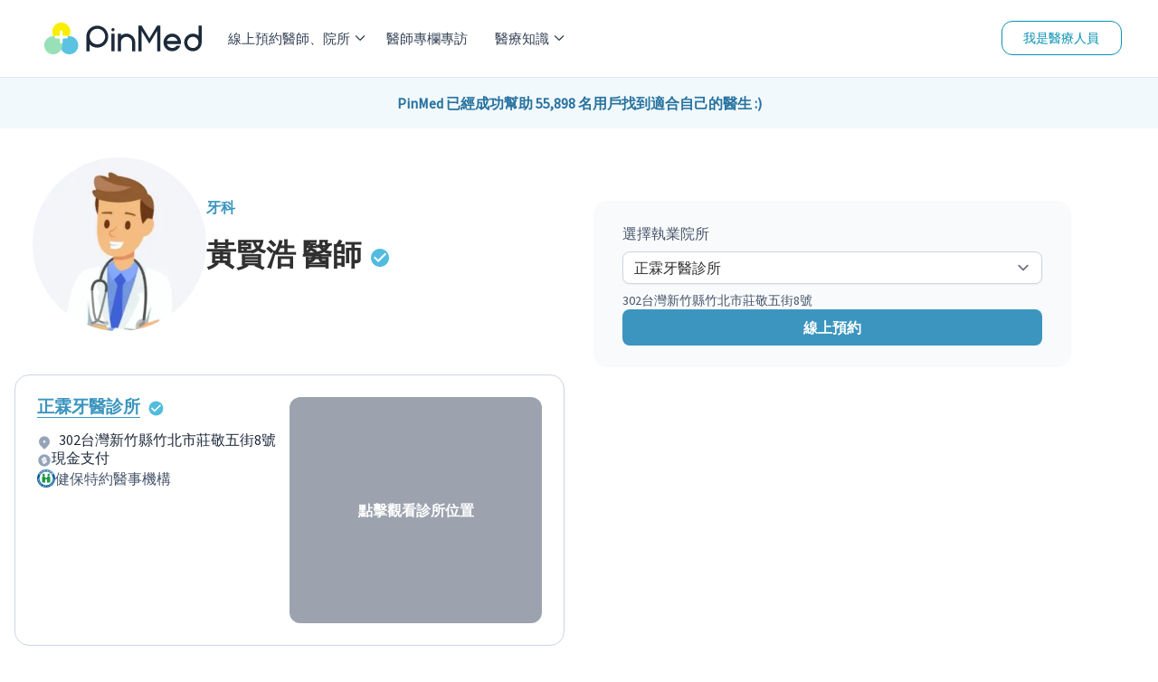

--- FILE ---
content_type: text/html; charset=utf-8
request_url: https://pinmed.co/doctor/txbe5qtc
body_size: 19687
content:
<!DOCTYPE html><html lang="zh"><head><meta charSet="utf-8"/><meta name="viewport" content="width=device-width"/><meta name="next-head-count" content="2"/><link rel="dns-prefetch" href="https://pinmed.imgix.net/"/><link rel="preconnect" href="https://fonts.googleapis.com" crossorigin="true"/><link rel="stylesheet" data-href="https://fonts.googleapis.com/css?family=Source+Sans+Pro&amp;display=swap"/><meta property="fb:app_id" content="1710055542633421"/><link data-react-helmet="true" rel="canonical" href="https://pinmed.co/doctor/txbe5qtc"/><meta data-react-helmet="true" name="facebook-domain-verification" content="866qz4d4ghlt7z6u0wz0xs46aqk9az"/><meta data-react-helmet="true" name="description" content="立即線上預約、網路掛號黃賢浩牙科醫師，在正霖牙醫診所執業，專長：一般牙科/蛀牙/齲齒治療/洗牙/牙結石清除"/><meta data-react-helmet="true" property="og:title" content="黃賢浩 牙醫 | 牙科 | 線上預約 | 專長、學歷、案例 - PinMed"/><meta data-react-helmet="true" property="og:description" content="立即線上預約、網路掛號黃賢浩牙科醫師，在正霖牙醫診所執業，專長：一般牙科/蛀牙/齲齒治療/洗牙/牙結石清除"/><meta data-react-helmet="true" property="og:url" content="https://pinmed.co/doctor/txbe5qtc"/><meta data-react-helmet="true" property="og:image" content="https://pinmed.imgix.net/production/858e3440-5254-465c-9fb8-373c77b4bacd/info/logos/logo-1686626369790.jpeg?w=1200&amp;h=630&amp;fit=fillmax&amp;fill=blur&amp;pad-right=580&amp;pad-top=90&amp;pad-bottom=90&amp;mark-align=middle&amp;mark-x=0&amp;mark=https://pinmed.imgix.net/doctor-og-img-cover-2.png&amp;txt64=6buD6LOi5rWp&amp;txt-color=000&amp;txt-font=bold&amp;txt-align=middle&amp;txt-x=580&amp;txt-y=90&amp;txt-size=50"/><meta data-react-helmet="true" property="og:image:secure_url" content="https://pinmed.imgix.net/production/858e3440-5254-465c-9fb8-373c77b4bacd/info/logos/logo-1686626369790.jpeg?w=1200&amp;h=630&amp;fit=fillmax&amp;fill=blur&amp;pad-right=580&amp;pad-top=90&amp;pad-bottom=90&amp;mark-align=middle&amp;mark-x=0&amp;mark=https://pinmed.imgix.net/doctor-og-img-cover-2.png&amp;txt64=6buD6LOi5rWp&amp;txt-color=000&amp;txt-font=bold&amp;txt-align=middle&amp;txt-x=580&amp;txt-y=90&amp;txt-size=50"/><meta data-react-helmet="true" property="og:image:width" content="1200"/><meta data-react-helmet="true" property="og:image:height" content="630"/><meta data-react-helmet="true" property="og:image:alt" content="在PinMed預約諮詢黃賢浩。"/><meta data-react-helmet="true" property="og:image:type" content="image/jpeg"/><meta data-react-helmet="true" property="og:type" content="website"/><meta data-react-helmet="true" property="og:site_name" content="PinMed"/><meta data-react-helmet="true" property="twitter:title" content="黃賢浩 牙醫 | 牙科 | 線上預約 | 專長、學歷、案例 - PinMed"/><meta data-react-helmet="true" property="twitter:description" content="立即線上預約、網路掛號黃賢浩牙科醫師，在正霖牙醫診所執業，專長：一般牙科/蛀牙/齲齒治療/洗牙/牙結石清除"/><meta data-react-helmet="true" property="twitter:image" content="https://pinmed.imgix.net/production/858e3440-5254-465c-9fb8-373c77b4bacd/info/logos/logo-1686626369790.jpeg?w=1200&amp;h=630&amp;fit=fillmax&amp;fill=blur&amp;pad-right=580&amp;pad-top=90&amp;pad-bottom=90&amp;mark-align=middle&amp;mark-x=0&amp;mark=https://pinmed.imgix.net/doctor-og-img-cover-2.png&amp;txt64=6buD6LOi5rWp&amp;txt-color=000&amp;txt-font=bold&amp;txt-align=middle&amp;txt-x=580&amp;txt-y=90&amp;txt-size=50"/><meta data-react-helmet="true" property="article:modified_time" content="2023-06-13T03:32:30.161154Z"/><meta data-react-helmet="true" property="article:published_time" content="2022-03-21T22:18:19.235303Z"/><meta data-react-helmet="true" property="pubdate" content="2022-03-21T22:18:19.235303Z"/><meta data-react-helmet="true" property="lastmod" content="2022-03-21T22:18:19.235303Z"/><script data-react-helmet="true" type="application/ld+json">{"@context":"https://schema.org","@type":"Physician","name":"黃賢浩","hospitalAffiliation":[{"@type":"MedicalClinic","name":"正霖牙醫診所","availableService":{"@type":"MedicalTherapy","name":["門診診療","一般牙科","蛀牙/齲齒治療","洗牙/牙結石清除","植牙手術/人工植牙"]},"url":"https://pinmed.co/clinic/0excu44p","paymentAccepted":"現金","address":{"postalCode":"302","addressCountry":"TW","addressLocality":"新竹縣","addressRegion":"竹北市","streetAddress":"莊敬五街8號"}}],"address":["302台灣新竹縣竹北市莊敬五街8號"],"availableService":{"@type":"MedicalTherapy","name":["一般牙科","蛀牙/齲齒治療","洗牙/牙結石清除","植牙手術/人工植牙"]},"url":"https://pinmed.co/doctor/txbe5qtc","currenciesAccepted":"TWD","paymentAccepted":"現金","priceRange":"$$$","medicalSpecialty":["牙科"],"image":["https://pinmed.imgix.net/production/858e3440-5254-465c-9fb8-373c77b4bacd/info/logos/logo-1686626369790.jpeg"],"keywords":["牙科","一般牙科","蛀牙/齲齒治療","洗牙/牙結石清除","植牙手術/人工植牙"],"logo":"https://pinmed.imgix.net/production/858e3440-5254-465c-9fb8-373c77b4bacd/info/logos/logo-1686626369790.jpeg","photo":{"@type":"imageobject","contentUrl":["https://pinmed.imgix.net/production/858e3440-5254-465c-9fb8-373c77b4bacd/info/logos/logo-1686626369790.jpeg?w=1200&h=630&fit=fillmax&fill=blur&pad-right=580&pad-top=90&pad-bottom=90&mark-align=middle&mark-x=0&mark=https://pinmed.imgix.net/doctor-og-img-cover-2.png&txt64=6buD6LOi5rWp&txt-color=000&txt-font=bold&txt-align=middle&txt-x=580&txt-y=90&txt-size=50","https://pinmed.imgix.net/production/858e3440-5254-465c-9fb8-373c77b4bacd/info/logos/logo-1686626369790.jpeg"],"thumbnail":{"thumbnailUrl":"https://pinmed.imgix.net/production/858e3440-5254-465c-9fb8-373c77b4bacd/info/logos/logo-1686626369790.jpeg?w=1200&h=630&fit=fillmax&fill=blur&pad-right=580&pad-top=90&pad-bottom=90&mark-align=middle&mark-x=0&mark=https://pinmed.imgix.net/doctor-og-img-cover-2.png&txt64=6buD6LOi5rWp&txt-color=000&txt-font=bold&txt-align=middle&txt-x=580&txt-y=90&txt-size=50","text":"黃賢浩 在PinMed線上預約看診"}},"slogan":"","smokingAllowed":"False","healthPlanNetworkId":[["正霖牙醫診所"]],"isAcceptingNewPatients":"True","knowsLanguage":["en","zh"],"mainEntityOfPage":"https://pinmed.co/doctor/txbe5qtc"}</script><script data-react-helmet="true" type="application/ld+json">[{"@context":"https://schema.org","@type":"BreadcrumbList","itemListElement":[{"@type":"ListItem","position":1,"item":{"@id":"https://pinmed.co//","name":"PinMed"}},{"@type":"ListItem","position":2,"item":{"@id":"https://pinmed.co//dentistry","name":"牙科"}},{"@type":"ListItem","position":3,"item":{"@id":"https://pinmed.co//dentistry/doctors","name":"牙科"}},{"@type":"ListItem","position":4,"item":{"@id":"https://pinmed.co//dentistry/doctors/hsinchu-county","name":"新竹縣牙科"}},{"@type":"ListItem","position":5,"item":{"@id":"https://pinmed.co//dentistry/doctors/hsinchu-county/zhubei-city","name":"新竹縣竹北市牙科"}},{"@type":"ListItem","position":6,"item":{"@id":"https://pinmed.co//doctor/txbe5qtc","name":"黃賢浩"}}]}]</script><title data-react-helmet="true">黃賢浩 牙醫 | 牙科 | 線上預約 | 專長、學歷、案例 - PinMed</title><link rel="preload" href="/_next/static/css/861d4174e631fb06.css" as="style"/><link rel="stylesheet" href="/_next/static/css/861d4174e631fb06.css" data-n-g=""/><link rel="preload" href="/_next/static/css/7abf33be7ffc2d89.css" as="style"/><link rel="stylesheet" href="/_next/static/css/7abf33be7ffc2d89.css" data-n-p=""/><link rel="preload" href="/_next/static/css/5191fabd34c0fd2b.css" as="style"/><link rel="stylesheet" href="/_next/static/css/5191fabd34c0fd2b.css" data-n-p=""/><noscript data-n-css=""></noscript><script defer="" nomodule="" src="/_next/static/chunks/polyfills-c67a75d1b6f99dc8.js"></script><script src="/_next/static/chunks/webpack-61d0adcc0fd19108.js" defer=""></script><script src="/_next/static/chunks/framework-a18546c33c64a5bd.js" defer=""></script><script src="/_next/static/chunks/main-3d9e68c2c4d3997c.js" defer=""></script><script src="/_next/static/chunks/pages/_app-5027aece5a64720e.js" defer=""></script><script src="/_next/static/chunks/78e521c3-f9a18bedd2ec5556.js" defer=""></script><script src="/_next/static/chunks/9b380ffa-7d5d8fc3a12e79f4.js" defer=""></script><script src="/_next/static/chunks/d64684d8-158273e27e66c39f.js" defer=""></script><script src="/_next/static/chunks/252f366e-815525ed52e1a7d2.js" defer=""></script><script src="/_next/static/chunks/95b64a6e-6f3c5edf2ca6609b.js" defer=""></script><script src="/_next/static/chunks/d7eeaac4-e41ffa872a0ec364.js" defer=""></script><script src="/_next/static/chunks/c31f1870-a3cf4f195d248611.js" defer=""></script><script src="/_next/static/chunks/ae51ba48-67656f9602bd9778.js" defer=""></script><script src="/_next/static/chunks/6865-6c0bef3bf6b425ff.js" defer=""></script><script src="/_next/static/chunks/8388-54f32c02e6fe3158.js" defer=""></script><script src="/_next/static/chunks/2351-bbd6ebb878410311.js" defer=""></script><script src="/_next/static/chunks/3520-651a8ba62c823304.js" defer=""></script><script src="/_next/static/chunks/7558-012ed944a1bcaefe.js" defer=""></script><script src="/_next/static/chunks/8434-4671d88a3408d758.js" defer=""></script><script src="/_next/static/chunks/1982-ed4bd0c6e3560a81.js" defer=""></script><script src="/_next/static/chunks/2513-87f56519c6fc3ee6.js" defer=""></script><script src="/_next/static/chunks/952-1b2827c7bf7ca046.js" defer=""></script><script src="/_next/static/chunks/1102-e90d95aa5857aa67.js" defer=""></script><script src="/_next/static/chunks/1773-a5b0afb098a6e0e6.js" defer=""></script><script src="/_next/static/chunks/1802-750a09e5cfa408a6.js" defer=""></script><script src="/_next/static/chunks/987-5c246c9f3c4c3050.js" defer=""></script><script src="/_next/static/chunks/1751-f81a6a127ad837cf.js" defer=""></script><script src="/_next/static/chunks/7723-98172f6b40fb4785.js" defer=""></script><script src="/_next/static/chunks/2410-fba84a4b903d7268.js" defer=""></script><script src="/_next/static/chunks/pages/doctor/%5BdoctorId%5D-990fe266196e50df.js" defer=""></script><script src="/_next/static/jLgIbS1EsUOVNcpd2VptP/_buildManifest.js" defer=""></script><script src="/_next/static/jLgIbS1EsUOVNcpd2VptP/_ssgManifest.js" defer=""></script><link rel="stylesheet" href="https://fonts.googleapis.com/css?family=Source+Sans+Pro&display=swap"/></head><body><div id="__next"><!--$--><style>
    #nprogress {
      pointer-events: none;
    }
    #nprogress .bar {
      background: #0070f3;
      position: fixed;
      z-index: 9999;
      top: 0;
      left: 0;
      width: 100%;
      height: 4px;
    }
    #nprogress .peg {
      display: block;
      position: absolute;
      right: 0px;
      width: 100px;
      height: 100%;
      box-shadow: 0 0 10px #0070f3, 0 0 5px #0070f3;
      opacity: 1;
      -webkit-transform: rotate(3deg) translate(0px, -4px);
      -ms-transform: rotate(3deg) translate(0px, -4px);
      transform: rotate(3deg) translate(0px, -4px);
    }
    #nprogress .spinner {
      display: block;
      position: fixed;
      z-index: 1031;
      top: 15px;
      right: 15px;
    }
    #nprogress .spinner-icon {
      width: 18px;
      height: 18px;
      box-sizing: border-box;
      border: solid 2px transparent;
      border-top-color: #0070f3;
      border-left-color: #0070f3;
      border-radius: 50%;
      -webkit-animation: nprogresss-spinner 400ms linear infinite;
      animation: nprogress-spinner 400ms linear infinite;
    }
    .nprogress-custom-parent {
      overflow: hidden;
      position: relative;
    }
    .nprogress-custom-parent #nprogress .spinner,
    .nprogress-custom-parent #nprogress .bar {
      position: absolute;
    }
    @-webkit-keyframes nprogress-spinner {
      0% {
        -webkit-transform: rotate(0deg);
      }
      100% {
        -webkit-transform: rotate(360deg);
      }
    }
    @keyframes nprogress-spinner {
      0% {
        transform: rotate(0deg);
      }
      100% {
        transform: rotate(360deg);
      }
    }
  </style><div class="block h-[68px] sm:hidden"></div><div class="absolute top-0 block w-full sm:hidden"><nav class="z-[80] flex w-full flex-row items-center justify-between border-b-[1px] border-b-shades-200 bg-white px-4 py-[10px] text-shades-500"><button><div class="relative mt-1 h-[1px] w-[25px] rounded-md border-2 border-shades-500 bg-shades-500 top-0 rotate-0"></div><div class="relative mt-1 h-[1px] w-[25px] rounded-md border-2 border-shades-500 bg-shades-500 opacity-100"></div><div class="relative mt-1 h-[1px] w-[25px] rounded-md border-2 border-shades-500 bg-shades-500 bottom-0 rotate-0"></div></button><a title="PinMed" href="/"><img alt="PinMed" loading="lazy" width="174" height="48" decoding="async" data-nimg="1" style="color:transparent" src="/images/pinmed-logo.svg"/></a><div><a class="flex flex-col items-center font-medium" href="/search"><svg stroke="currentColor" fill="currentColor" stroke-width="0" viewBox="0 0 24 24" height="20" width="20" xmlns="http://www.w3.org/2000/svg"><g><path fill="none" d="M0 0h24v24H0z"></path><path d="M18.031 16.617l4.283 4.282-1.415 1.415-4.282-4.283A8.96 8.96 0 0 1 11 20c-4.968 0-9-4.032-9-9s4.032-9 9-9 9 4.032 9 9a8.96 8.96 0 0 1-1.969 5.617zm-2.006-.742A6.977 6.977 0 0 0 18 11c0-3.868-3.133-7-7-7-3.868 0-7 3.132-7 7 0 3.867 3.132 7 7 7a6.977 6.977 0 0 0 4.875-1.975l.15-.15z"></path></g></svg><div class="pt-1 text-sm">線上預約</div></a></div></nav><div class="fixed z-[70] w-full overflow-auto bg-white font-medium sm:hidden h-0"><ul><li class="animate-[fadeIn_0.8s_cubic-bezier(0.77,0.2,0.05,1.0)]"><div class="block"><div class="flex cursor-pointer flex-row items-center justify-between border-b-[1px] border-b-shades-200 p-4">線上預約醫師、院所<svg stroke="currentColor" fill="currentColor" stroke-width="50" viewBox="0 0 1024 1024" height="10" width="10" xmlns="http://www.w3.org/2000/svg"><path d="M271.653 1023.192c-8.685 0-17.573-3.432-24.238-10.097-13.33-13.33-13.33-35.144 0-48.474L703.67 508.163 254.08 58.573c-13.33-13.331-13.33-35.145 0-48.475 13.33-13.33 35.143-13.33 48.473 0L776.38 483.925c13.33 13.33 13.33 35.143 0 48.473l-480.492 480.694c-6.665 6.665-15.551 10.099-24.236 10.099z"></path></svg></div></div></li><div class="hidden"><li class="flex-row items-center border-b-[1px] border-b-shades-200 p-5 animate-[fadeIn_0.8s_cubic-bezier(0.77,0.2,0.05,1.0)] block"><svg stroke="currentColor" fill="currentColor" stroke-width="50" viewBox="0 0 1024 1024" height="10" width="10" xmlns="http://www.w3.org/2000/svg"><path d="M752.145 0c8.685 0 17.572 3.434 24.237 10.099 13.33 13.33 13.33 35.143 0 48.473L320.126 515.03l449.591 449.591c13.33 13.33 13.33 35.144 0 48.474-13.33 13.33-35.142 13.33-48.472 0L247.418 539.268c-13.33-13.33-13.33-35.144 0-48.474L727.91 10.1C734.575 3.435 743.46.002 752.146.002z"></path></svg><div class="w-full text-center">線上預約醫師、院所</div></li><li><div class="block"><div class="flex cursor-pointer flex-row items-center justify-between border-b-[1px] border-b-shades-200 p-4">牙科<svg stroke="currentColor" fill="currentColor" stroke-width="50" viewBox="0 0 1024 1024" height="10" width="10" xmlns="http://www.w3.org/2000/svg"><path d="M271.653 1023.192c-8.685 0-17.573-3.432-24.238-10.097-13.33-13.33-13.33-35.144 0-48.474L703.67 508.163 254.08 58.573c-13.33-13.331-13.33-35.145 0-48.475 13.33-13.33 35.143-13.33 48.473 0L776.38 483.925c13.33 13.33 13.33 35.143 0 48.473l-480.492 480.694c-6.665 6.665-15.551 10.099-24.236 10.099z"></path></svg></div></div></li><div class="hidden"><li class="flex flex-row items-center border-b-[1px] border-b-shades-200 p-5"><svg stroke="currentColor" fill="currentColor" stroke-width="50" viewBox="0 0 1024 1024" height="10" width="10" xmlns="http://www.w3.org/2000/svg"><path d="M752.145 0c8.685 0 17.572 3.434 24.237 10.099 13.33 13.33 13.33 35.143 0 48.473L320.126 515.03l449.591 449.591c13.33 13.33 13.33 35.144 0 48.474-13.33 13.33-35.142 13.33-48.472 0L247.418 539.268c-13.33-13.33-13.33-35.144 0-48.474L727.91 10.1C734.575 3.435 743.46.002 752.146.002z"></path></svg><div class="w-full text-center">牙科</div></li><a class="flex flex-row items-center justify-between border-b-[1px] border-b-shades-200 p-5" href="/dentistry">所有牙科醫師、診所</a><li class="flex cursor-pointer flex-row items-center justify-between border-b-[1px] border-b-shades-200 p-5 text-shades-500">醫師</li><li class=""><div class="block"><div><a class="flex flex-row items-center justify-between border-b-[1px] border-b-shades-200 p-4" href="/dentistry/doctors/taipei-city">台北市牙科醫師</a></div></div></li><li class=""><div class="block"><div><a class="flex flex-row items-center justify-between border-b-[1px] border-b-shades-200 p-4" href="/dentistry/doctors/new-taipei-city">新北市牙科醫師</a></div></div></li><li class=""><div class="block"><div><a class="flex flex-row items-center justify-between border-b-[1px] border-b-shades-200 p-4" href="/dentistry/doctors/taoyuan-city">桃園市牙科醫師</a></div></div></li><li class=""><div class="block"><div><a class="flex flex-row items-center justify-between border-b-[1px] border-b-shades-200 p-4" href="/dentistry/doctors/taichung-city">台中市牙科醫師</a></div></div></li><li class=""><div class="block"><div><a class="flex flex-row items-center justify-between border-b-[1px] border-b-shades-200 p-4" href="/dentistry/doctors/tainan-city">台南市牙科醫師</a></div></div></li><li class=""><div class="block"><div><a class="flex flex-row items-center justify-between border-b-[1px] border-b-shades-200 p-4" href="/dentistry/doctors/kaohsiung-city">高雄市牙科醫師</a></div></div></li><li class="flex cursor-pointer flex-row items-center justify-between border-b-[1px] border-b-shades-200 p-5 text-shades-500">診所</li><li class=""><div class="block"><div><a class="flex flex-row items-center justify-between border-b-[1px] border-b-shades-200 p-4" href="/dentistry/clinics/taipei-city">台北市牙科院所</a></div></div></li><li class=""><div class="block"><div><a class="flex flex-row items-center justify-between border-b-[1px] border-b-shades-200 p-4" href="/dentistry/clinics/new-taipei-city">新北市牙科院所</a></div></div></li><li class=""><div class="block"><div><a class="flex flex-row items-center justify-between border-b-[1px] border-b-shades-200 p-4" href="/dentistry/clinics/taoyuan-city">桃園市牙科院所</a></div></div></li><li class=""><div class="block"><div><a class="flex flex-row items-center justify-between border-b-[1px] border-b-shades-200 p-4" href="/dentistry/clinics/taichung-city">台中市牙科院所</a></div></div></li><li class=""><div class="block"><div><a class="flex flex-row items-center justify-between border-b-[1px] border-b-shades-200 p-4" href="/dentistry/clinics/tainan-city">台南市牙科院所</a></div></div></li><li class=""><div class="block"><div><a class="flex flex-row items-center justify-between border-b-[1px] border-b-shades-200 p-4" href="/dentistry/clinics/kaohsiung-city">高雄市牙科院所</a></div></div></li></div><li><div class="block"><div class="flex cursor-pointer flex-row items-center justify-between border-b-[1px] border-b-shades-200 p-4">皮膚科<svg stroke="currentColor" fill="currentColor" stroke-width="50" viewBox="0 0 1024 1024" height="10" width="10" xmlns="http://www.w3.org/2000/svg"><path d="M271.653 1023.192c-8.685 0-17.573-3.432-24.238-10.097-13.33-13.33-13.33-35.144 0-48.474L703.67 508.163 254.08 58.573c-13.33-13.331-13.33-35.145 0-48.475 13.33-13.33 35.143-13.33 48.473 0L776.38 483.925c13.33 13.33 13.33 35.143 0 48.473l-480.492 480.694c-6.665 6.665-15.551 10.099-24.236 10.099z"></path></svg></div></div></li><div class="hidden"><li class="flex flex-row items-center border-b-[1px] border-b-shades-200 p-5"><svg stroke="currentColor" fill="currentColor" stroke-width="50" viewBox="0 0 1024 1024" height="10" width="10" xmlns="http://www.w3.org/2000/svg"><path d="M752.145 0c8.685 0 17.572 3.434 24.237 10.099 13.33 13.33 13.33 35.143 0 48.473L320.126 515.03l449.591 449.591c13.33 13.33 13.33 35.144 0 48.474-13.33 13.33-35.142 13.33-48.472 0L247.418 539.268c-13.33-13.33-13.33-35.144 0-48.474L727.91 10.1C734.575 3.435 743.46.002 752.146.002z"></path></svg><div class="w-full text-center">皮膚科</div></li><a class="flex flex-row items-center justify-between border-b-[1px] border-b-shades-200 p-5" href="/dermatology">所有皮膚科醫師、診所</a><li class="flex cursor-pointer flex-row items-center justify-between border-b-[1px] border-b-shades-200 p-5 text-shades-500">醫師</li><li class=""><div class="block"><div><a class="flex flex-row items-center justify-between border-b-[1px] border-b-shades-200 p-4" href="/dermatology/doctors/taipei-city">台北市皮膚科醫師</a></div></div></li><li class=""><div class="block"><div><a class="flex flex-row items-center justify-between border-b-[1px] border-b-shades-200 p-4" href="/dermatology/doctors/new-taipei-city">新北市皮膚科醫師</a></div></div></li><li class=""><div class="block"><div><a class="flex flex-row items-center justify-between border-b-[1px] border-b-shades-200 p-4" href="/dermatology/doctors/taoyuan-city">桃園市皮膚科醫師</a></div></div></li><li class=""><div class="block"><div><a class="flex flex-row items-center justify-between border-b-[1px] border-b-shades-200 p-4" href="/dermatology/doctors/taichung-city">台中市皮膚科醫師</a></div></div></li><li class=""><div class="block"><div><a class="flex flex-row items-center justify-between border-b-[1px] border-b-shades-200 p-4" href="/dermatology/doctors/tainan-city">台南市皮膚科醫師</a></div></div></li><li class=""><div class="block"><div><a class="flex flex-row items-center justify-between border-b-[1px] border-b-shades-200 p-4" href="/dermatology/doctors/kaohsiung-city">高雄市皮膚科醫師</a></div></div></li><li class="flex cursor-pointer flex-row items-center justify-between border-b-[1px] border-b-shades-200 p-5 text-shades-500">診所</li><li class=""><div class="block"><div><a class="flex flex-row items-center justify-between border-b-[1px] border-b-shades-200 p-4" href="/dermatology/clinics/taipei-city">台北市皮膚科院所</a></div></div></li><li class=""><div class="block"><div><a class="flex flex-row items-center justify-between border-b-[1px] border-b-shades-200 p-4" href="/dermatology/clinics/new-taipei-city">新北市皮膚科院所</a></div></div></li><li class=""><div class="block"><div><a class="flex flex-row items-center justify-between border-b-[1px] border-b-shades-200 p-4" href="/dermatology/clinics/taoyuan-city">桃園市皮膚科院所</a></div></div></li><li class=""><div class="block"><div><a class="flex flex-row items-center justify-between border-b-[1px] border-b-shades-200 p-4" href="/dermatology/clinics/taichung-city">台中市皮膚科院所</a></div></div></li><li class=""><div class="block"><div><a class="flex flex-row items-center justify-between border-b-[1px] border-b-shades-200 p-4" href="/dermatology/clinics/tainan-city">台南市皮膚科院所</a></div></div></li><li class=""><div class="block"><div><a class="flex flex-row items-center justify-between border-b-[1px] border-b-shades-200 p-4" href="/dermatology/clinics/kaohsiung-city">高雄市皮膚科院所</a></div></div></li></div><li><div class="block"><div class="flex cursor-pointer flex-row items-center justify-between border-b-[1px] border-b-shades-200 p-4">醫學美容科<svg stroke="currentColor" fill="currentColor" stroke-width="50" viewBox="0 0 1024 1024" height="10" width="10" xmlns="http://www.w3.org/2000/svg"><path d="M271.653 1023.192c-8.685 0-17.573-3.432-24.238-10.097-13.33-13.33-13.33-35.144 0-48.474L703.67 508.163 254.08 58.573c-13.33-13.331-13.33-35.145 0-48.475 13.33-13.33 35.143-13.33 48.473 0L776.38 483.925c13.33 13.33 13.33 35.143 0 48.473l-480.492 480.694c-6.665 6.665-15.551 10.099-24.236 10.099z"></path></svg></div></div></li><div class="hidden"><li class="flex flex-row items-center border-b-[1px] border-b-shades-200 p-5"><svg stroke="currentColor" fill="currentColor" stroke-width="50" viewBox="0 0 1024 1024" height="10" width="10" xmlns="http://www.w3.org/2000/svg"><path d="M752.145 0c8.685 0 17.572 3.434 24.237 10.099 13.33 13.33 13.33 35.143 0 48.473L320.126 515.03l449.591 449.591c13.33 13.33 13.33 35.144 0 48.474-13.33 13.33-35.142 13.33-48.472 0L247.418 539.268c-13.33-13.33-13.33-35.144 0-48.474L727.91 10.1C734.575 3.435 743.46.002 752.146.002z"></path></svg><div class="w-full text-center">醫學美容科</div></li><a class="flex flex-row items-center justify-between border-b-[1px] border-b-shades-200 p-5" href="/medical-aesthetic">所有醫學美容科醫師、診所</a><li class="flex cursor-pointer flex-row items-center justify-between border-b-[1px] border-b-shades-200 p-5 text-shades-500">醫師</li><li class=""><div class="block"><div><a class="flex flex-row items-center justify-between border-b-[1px] border-b-shades-200 p-4" href="/medical-aesthetic/doctors/taipei-city">台北市醫學美容科醫師</a></div></div></li><li class=""><div class="block"><div><a class="flex flex-row items-center justify-between border-b-[1px] border-b-shades-200 p-4" href="/medical-aesthetic/doctors/new-taipei-city">新北市醫學美容科醫師</a></div></div></li><li class=""><div class="block"><div><a class="flex flex-row items-center justify-between border-b-[1px] border-b-shades-200 p-4" href="/medical-aesthetic/doctors/taoyuan-city">桃園市醫學美容科醫師</a></div></div></li><li class=""><div class="block"><div><a class="flex flex-row items-center justify-between border-b-[1px] border-b-shades-200 p-4" href="/medical-aesthetic/doctors/taichung-city">台中市醫學美容科醫師</a></div></div></li><li class=""><div class="block"><div><a class="flex flex-row items-center justify-between border-b-[1px] border-b-shades-200 p-4" href="/medical-aesthetic/doctors/tainan-city">台南市醫學美容科醫師</a></div></div></li><li class=""><div class="block"><div><a class="flex flex-row items-center justify-between border-b-[1px] border-b-shades-200 p-4" href="/medical-aesthetic/doctors/kaohsiung-city">高雄市醫學美容科醫師</a></div></div></li><li class="flex cursor-pointer flex-row items-center justify-between border-b-[1px] border-b-shades-200 p-5 text-shades-500">診所</li><li class=""><div class="block"><div><a class="flex flex-row items-center justify-between border-b-[1px] border-b-shades-200 p-4" href="/medical-aesthetic/clinics/taipei-city">台北市醫學美容科院所</a></div></div></li><li class=""><div class="block"><div><a class="flex flex-row items-center justify-between border-b-[1px] border-b-shades-200 p-4" href="/medical-aesthetic/clinics/new-taipei-city">新北市醫學美容科院所</a></div></div></li><li class=""><div class="block"><div><a class="flex flex-row items-center justify-between border-b-[1px] border-b-shades-200 p-4" href="/medical-aesthetic/clinics/taoyuan-city">桃園市醫學美容科院所</a></div></div></li><li class=""><div class="block"><div><a class="flex flex-row items-center justify-between border-b-[1px] border-b-shades-200 p-4" href="/medical-aesthetic/clinics/taichung-city">台中市醫學美容科院所</a></div></div></li><li class=""><div class="block"><div><a class="flex flex-row items-center justify-between border-b-[1px] border-b-shades-200 p-4" href="/medical-aesthetic/clinics/tainan-city">台南市醫學美容科院所</a></div></div></li><li class=""><div class="block"><div><a class="flex flex-row items-center justify-between border-b-[1px] border-b-shades-200 p-4" href="/medical-aesthetic/clinics/kaohsiung-city">高雄市醫學美容科院所</a></div></div></li></div><li><div class="block"><div class="flex cursor-pointer flex-row items-center justify-between border-b-[1px] border-b-shades-200 p-4">中醫<svg stroke="currentColor" fill="currentColor" stroke-width="50" viewBox="0 0 1024 1024" height="10" width="10" xmlns="http://www.w3.org/2000/svg"><path d="M271.653 1023.192c-8.685 0-17.573-3.432-24.238-10.097-13.33-13.33-13.33-35.144 0-48.474L703.67 508.163 254.08 58.573c-13.33-13.331-13.33-35.145 0-48.475 13.33-13.33 35.143-13.33 48.473 0L776.38 483.925c13.33 13.33 13.33 35.143 0 48.473l-480.492 480.694c-6.665 6.665-15.551 10.099-24.236 10.099z"></path></svg></div></div></li><div class="hidden"><li class="flex flex-row items-center border-b-[1px] border-b-shades-200 p-5"><svg stroke="currentColor" fill="currentColor" stroke-width="50" viewBox="0 0 1024 1024" height="10" width="10" xmlns="http://www.w3.org/2000/svg"><path d="M752.145 0c8.685 0 17.572 3.434 24.237 10.099 13.33 13.33 13.33 35.143 0 48.473L320.126 515.03l449.591 449.591c13.33 13.33 13.33 35.144 0 48.474-13.33 13.33-35.142 13.33-48.472 0L247.418 539.268c-13.33-13.33-13.33-35.144 0-48.474L727.91 10.1C734.575 3.435 743.46.002 752.146.002z"></path></svg><div class="w-full text-center">中醫</div></li><a class="flex flex-row items-center justify-between border-b-[1px] border-b-shades-200 p-5" href="/chinese-medicine">所有中醫醫師、診所</a><li class="flex cursor-pointer flex-row items-center justify-between border-b-[1px] border-b-shades-200 p-5 text-shades-500">醫師</li><li class=""><div class="block"><div><a class="flex flex-row items-center justify-between border-b-[1px] border-b-shades-200 p-4" href="/chinese-medicine/doctors/taipei-city">台北市中醫醫師</a></div></div></li><li class=""><div class="block"><div><a class="flex flex-row items-center justify-between border-b-[1px] border-b-shades-200 p-4" href="/chinese-medicine/doctors/new-taipei-city">新北市中醫醫師</a></div></div></li><li class=""><div class="block"><div><a class="flex flex-row items-center justify-between border-b-[1px] border-b-shades-200 p-4" href="/chinese-medicine/doctors/taoyuan-city">桃園市中醫醫師</a></div></div></li><li class=""><div class="block"><div><a class="flex flex-row items-center justify-between border-b-[1px] border-b-shades-200 p-4" href="/chinese-medicine/doctors/taichung-city">台中市中醫醫師</a></div></div></li><li class=""><div class="block"><div><a class="flex flex-row items-center justify-between border-b-[1px] border-b-shades-200 p-4" href="/chinese-medicine/doctors/tainan-city">台南市中醫醫師</a></div></div></li><li class=""><div class="block"><div><a class="flex flex-row items-center justify-between border-b-[1px] border-b-shades-200 p-4" href="/chinese-medicine/doctors/kaohsiung-city">高雄市中醫醫師</a></div></div></li><li class="flex cursor-pointer flex-row items-center justify-between border-b-[1px] border-b-shades-200 p-5 text-shades-500">診所</li><li class=""><div class="block"><div><a class="flex flex-row items-center justify-between border-b-[1px] border-b-shades-200 p-4" href="/chinese-medicine/clinics/taipei-city">台北市中醫院所</a></div></div></li><li class=""><div class="block"><div><a class="flex flex-row items-center justify-between border-b-[1px] border-b-shades-200 p-4" href="/chinese-medicine/clinics/new-taipei-city">新北市中醫院所</a></div></div></li><li class=""><div class="block"><div><a class="flex flex-row items-center justify-between border-b-[1px] border-b-shades-200 p-4" href="/chinese-medicine/clinics/taoyuan-city">桃園市中醫院所</a></div></div></li><li class=""><div class="block"><div><a class="flex flex-row items-center justify-between border-b-[1px] border-b-shades-200 p-4" href="/chinese-medicine/clinics/taichung-city">台中市中醫院所</a></div></div></li><li class=""><div class="block"><div><a class="flex flex-row items-center justify-between border-b-[1px] border-b-shades-200 p-4" href="/chinese-medicine/clinics/tainan-city">台南市中醫院所</a></div></div></li><li class=""><div class="block"><div><a class="flex flex-row items-center justify-between border-b-[1px] border-b-shades-200 p-4" href="/chinese-medicine/clinics/kaohsiung-city">高雄市中醫院所</a></div></div></li></div><li><div class="block"><div class="flex cursor-pointer flex-row items-center justify-between border-b-[1px] border-b-shades-200 p-4">眼科<svg stroke="currentColor" fill="currentColor" stroke-width="50" viewBox="0 0 1024 1024" height="10" width="10" xmlns="http://www.w3.org/2000/svg"><path d="M271.653 1023.192c-8.685 0-17.573-3.432-24.238-10.097-13.33-13.33-13.33-35.144 0-48.474L703.67 508.163 254.08 58.573c-13.33-13.331-13.33-35.145 0-48.475 13.33-13.33 35.143-13.33 48.473 0L776.38 483.925c13.33 13.33 13.33 35.143 0 48.473l-480.492 480.694c-6.665 6.665-15.551 10.099-24.236 10.099z"></path></svg></div></div></li><div class="hidden"><li class="flex flex-row items-center border-b-[1px] border-b-shades-200 p-5"><svg stroke="currentColor" fill="currentColor" stroke-width="50" viewBox="0 0 1024 1024" height="10" width="10" xmlns="http://www.w3.org/2000/svg"><path d="M752.145 0c8.685 0 17.572 3.434 24.237 10.099 13.33 13.33 13.33 35.143 0 48.473L320.126 515.03l449.591 449.591c13.33 13.33 13.33 35.144 0 48.474-13.33 13.33-35.142 13.33-48.472 0L247.418 539.268c-13.33-13.33-13.33-35.144 0-48.474L727.91 10.1C734.575 3.435 743.46.002 752.146.002z"></path></svg><div class="w-full text-center">眼科</div></li><a class="flex flex-row items-center justify-between border-b-[1px] border-b-shades-200 p-5" href="/ophthalmology">所有眼科醫師、診所</a><li class="flex cursor-pointer flex-row items-center justify-between border-b-[1px] border-b-shades-200 p-5 text-shades-500">醫師</li><li class=""><div class="block"><div><a class="flex flex-row items-center justify-between border-b-[1px] border-b-shades-200 p-4" href="/ophthalmology/doctors/taipei-city">台北市眼科醫師</a></div></div></li><li class=""><div class="block"><div><a class="flex flex-row items-center justify-between border-b-[1px] border-b-shades-200 p-4" href="/ophthalmology/doctors/new-taipei-city">新北市眼科醫師</a></div></div></li><li class=""><div class="block"><div><a class="flex flex-row items-center justify-between border-b-[1px] border-b-shades-200 p-4" href="/ophthalmology/doctors/taoyuan-city">桃園市眼科醫師</a></div></div></li><li class=""><div class="block"><div><a class="flex flex-row items-center justify-between border-b-[1px] border-b-shades-200 p-4" href="/ophthalmology/doctors/taichung-city">台中市眼科醫師</a></div></div></li><li class=""><div class="block"><div><a class="flex flex-row items-center justify-between border-b-[1px] border-b-shades-200 p-4" href="/ophthalmology/doctors/tainan-city">台南市眼科醫師</a></div></div></li><li class=""><div class="block"><div><a class="flex flex-row items-center justify-between border-b-[1px] border-b-shades-200 p-4" href="/ophthalmology/doctors/kaohsiung-city">高雄市眼科醫師</a></div></div></li><li class="flex cursor-pointer flex-row items-center justify-between border-b-[1px] border-b-shades-200 p-5 text-shades-500">診所</li><li class=""><div class="block"><div><a class="flex flex-row items-center justify-between border-b-[1px] border-b-shades-200 p-4" href="/ophthalmology/clinics/taipei-city">台北市眼科院所</a></div></div></li><li class=""><div class="block"><div><a class="flex flex-row items-center justify-between border-b-[1px] border-b-shades-200 p-4" href="/ophthalmology/clinics/new-taipei-city">新北市眼科院所</a></div></div></li><li class=""><div class="block"><div><a class="flex flex-row items-center justify-between border-b-[1px] border-b-shades-200 p-4" href="/ophthalmology/clinics/taoyuan-city">桃園市眼科院所</a></div></div></li><li class=""><div class="block"><div><a class="flex flex-row items-center justify-between border-b-[1px] border-b-shades-200 p-4" href="/ophthalmology/clinics/taichung-city">台中市眼科院所</a></div></div></li><li class=""><div class="block"><div><a class="flex flex-row items-center justify-between border-b-[1px] border-b-shades-200 p-4" href="/ophthalmology/clinics/tainan-city">台南市眼科院所</a></div></div></li><li class=""><div class="block"><div><a class="flex flex-row items-center justify-between border-b-[1px] border-b-shades-200 p-4" href="/ophthalmology/clinics/kaohsiung-city">高雄市眼科院所</a></div></div></li></div><li><div class="block"><div class="flex cursor-pointer flex-row items-center justify-between border-b-[1px] border-b-shades-200 p-4">家醫科<svg stroke="currentColor" fill="currentColor" stroke-width="50" viewBox="0 0 1024 1024" height="10" width="10" xmlns="http://www.w3.org/2000/svg"><path d="M271.653 1023.192c-8.685 0-17.573-3.432-24.238-10.097-13.33-13.33-13.33-35.144 0-48.474L703.67 508.163 254.08 58.573c-13.33-13.331-13.33-35.145 0-48.475 13.33-13.33 35.143-13.33 48.473 0L776.38 483.925c13.33 13.33 13.33 35.143 0 48.473l-480.492 480.694c-6.665 6.665-15.551 10.099-24.236 10.099z"></path></svg></div></div></li><div class="hidden"><li class="flex flex-row items-center border-b-[1px] border-b-shades-200 p-5"><svg stroke="currentColor" fill="currentColor" stroke-width="50" viewBox="0 0 1024 1024" height="10" width="10" xmlns="http://www.w3.org/2000/svg"><path d="M752.145 0c8.685 0 17.572 3.434 24.237 10.099 13.33 13.33 13.33 35.143 0 48.473L320.126 515.03l449.591 449.591c13.33 13.33 13.33 35.144 0 48.474-13.33 13.33-35.142 13.33-48.472 0L247.418 539.268c-13.33-13.33-13.33-35.144 0-48.474L727.91 10.1C734.575 3.435 743.46.002 752.146.002z"></path></svg><div class="w-full text-center">家醫科</div></li><a class="flex flex-row items-center justify-between border-b-[1px] border-b-shades-200 p-5" href="/family-medicine">所有家醫科醫師、診所</a><li class="flex cursor-pointer flex-row items-center justify-between border-b-[1px] border-b-shades-200 p-5 text-shades-500">醫師</li><li class=""><div class="block"><div><a class="flex flex-row items-center justify-between border-b-[1px] border-b-shades-200 p-4" href="/family-medicine/doctors/taipei-city">台北市家醫科醫師</a></div></div></li><li class=""><div class="block"><div><a class="flex flex-row items-center justify-between border-b-[1px] border-b-shades-200 p-4" href="/family-medicine/doctors/new-taipei-city">新北市家醫科醫師</a></div></div></li><li class=""><div class="block"><div><a class="flex flex-row items-center justify-between border-b-[1px] border-b-shades-200 p-4" href="/family-medicine/doctors/taoyuan-city">桃園市家醫科醫師</a></div></div></li><li class=""><div class="block"><div><a class="flex flex-row items-center justify-between border-b-[1px] border-b-shades-200 p-4" href="/family-medicine/doctors/taichung-city">台中市家醫科醫師</a></div></div></li><li class=""><div class="block"><div><a class="flex flex-row items-center justify-between border-b-[1px] border-b-shades-200 p-4" href="/family-medicine/doctors/tainan-city">台南市家醫科醫師</a></div></div></li><li class=""><div class="block"><div><a class="flex flex-row items-center justify-between border-b-[1px] border-b-shades-200 p-4" href="/family-medicine/doctors/kaohsiung-city">高雄市家醫科醫師</a></div></div></li><li class="flex cursor-pointer flex-row items-center justify-between border-b-[1px] border-b-shades-200 p-5 text-shades-500">診所</li><li class=""><div class="block"><div><a class="flex flex-row items-center justify-between border-b-[1px] border-b-shades-200 p-4" href="/family-medicine/clinics/taipei-city">台北市家醫科院所</a></div></div></li><li class=""><div class="block"><div><a class="flex flex-row items-center justify-between border-b-[1px] border-b-shades-200 p-4" href="/family-medicine/clinics/new-taipei-city">新北市家醫科院所</a></div></div></li><li class=""><div class="block"><div><a class="flex flex-row items-center justify-between border-b-[1px] border-b-shades-200 p-4" href="/family-medicine/clinics/taoyuan-city">桃園市家醫科院所</a></div></div></li><li class=""><div class="block"><div><a class="flex flex-row items-center justify-between border-b-[1px] border-b-shades-200 p-4" href="/family-medicine/clinics/taichung-city">台中市家醫科院所</a></div></div></li><li class=""><div class="block"><div><a class="flex flex-row items-center justify-between border-b-[1px] border-b-shades-200 p-4" href="/family-medicine/clinics/tainan-city">台南市家醫科院所</a></div></div></li><li class=""><div class="block"><div><a class="flex flex-row items-center justify-between border-b-[1px] border-b-shades-200 p-4" href="/family-medicine/clinics/kaohsiung-city">高雄市家醫科院所</a></div></div></li></div><li><div class="block"><div class="flex cursor-pointer flex-row items-center justify-between border-b-[1px] border-b-shades-200 p-4">婦產科<svg stroke="currentColor" fill="currentColor" stroke-width="50" viewBox="0 0 1024 1024" height="10" width="10" xmlns="http://www.w3.org/2000/svg"><path d="M271.653 1023.192c-8.685 0-17.573-3.432-24.238-10.097-13.33-13.33-13.33-35.144 0-48.474L703.67 508.163 254.08 58.573c-13.33-13.331-13.33-35.145 0-48.475 13.33-13.33 35.143-13.33 48.473 0L776.38 483.925c13.33 13.33 13.33 35.143 0 48.473l-480.492 480.694c-6.665 6.665-15.551 10.099-24.236 10.099z"></path></svg></div></div></li><div class="hidden"><li class="flex flex-row items-center border-b-[1px] border-b-shades-200 p-5"><svg stroke="currentColor" fill="currentColor" stroke-width="50" viewBox="0 0 1024 1024" height="10" width="10" xmlns="http://www.w3.org/2000/svg"><path d="M752.145 0c8.685 0 17.572 3.434 24.237 10.099 13.33 13.33 13.33 35.143 0 48.473L320.126 515.03l449.591 449.591c13.33 13.33 13.33 35.144 0 48.474-13.33 13.33-35.142 13.33-48.472 0L247.418 539.268c-13.33-13.33-13.33-35.144 0-48.474L727.91 10.1C734.575 3.435 743.46.002 752.146.002z"></path></svg><div class="w-full text-center">婦產科</div></li><a class="flex flex-row items-center justify-between border-b-[1px] border-b-shades-200 p-5" href="/obstetrics-and-gynecology">所有婦產科醫師、診所</a><li class="flex cursor-pointer flex-row items-center justify-between border-b-[1px] border-b-shades-200 p-5 text-shades-500">醫師</li><li class=""><div class="block"><div><a class="flex flex-row items-center justify-between border-b-[1px] border-b-shades-200 p-4" href="/obstetrics-and-gynecology/doctors/taipei-city">台北市婦產科醫師</a></div></div></li><li class=""><div class="block"><div><a class="flex flex-row items-center justify-between border-b-[1px] border-b-shades-200 p-4" href="/obstetrics-and-gynecology/doctors/new-taipei-city">新北市婦產科醫師</a></div></div></li><li class=""><div class="block"><div><a class="flex flex-row items-center justify-between border-b-[1px] border-b-shades-200 p-4" href="/obstetrics-and-gynecology/doctors/taoyuan-city">桃園市婦產科醫師</a></div></div></li><li class=""><div class="block"><div><a class="flex flex-row items-center justify-between border-b-[1px] border-b-shades-200 p-4" href="/obstetrics-and-gynecology/doctors/taichung-city">台中市婦產科醫師</a></div></div></li><li class=""><div class="block"><div><a class="flex flex-row items-center justify-between border-b-[1px] border-b-shades-200 p-4" href="/obstetrics-and-gynecology/doctors/tainan-city">台南市婦產科醫師</a></div></div></li><li class=""><div class="block"><div><a class="flex flex-row items-center justify-between border-b-[1px] border-b-shades-200 p-4" href="/obstetrics-and-gynecology/doctors/kaohsiung-city">高雄市婦產科醫師</a></div></div></li><li class="flex cursor-pointer flex-row items-center justify-between border-b-[1px] border-b-shades-200 p-5 text-shades-500">診所</li><li class=""><div class="block"><div><a class="flex flex-row items-center justify-between border-b-[1px] border-b-shades-200 p-4" href="/obstetrics-and-gynecology/clinics/taipei-city">台北市婦產科院所</a></div></div></li><li class=""><div class="block"><div><a class="flex flex-row items-center justify-between border-b-[1px] border-b-shades-200 p-4" href="/obstetrics-and-gynecology/clinics/new-taipei-city">新北市婦產科院所</a></div></div></li><li class=""><div class="block"><div><a class="flex flex-row items-center justify-between border-b-[1px] border-b-shades-200 p-4" href="/obstetrics-and-gynecology/clinics/taoyuan-city">桃園市婦產科院所</a></div></div></li><li class=""><div class="block"><div><a class="flex flex-row items-center justify-between border-b-[1px] border-b-shades-200 p-4" href="/obstetrics-and-gynecology/clinics/taichung-city">台中市婦產科院所</a></div></div></li><li class=""><div class="block"><div><a class="flex flex-row items-center justify-between border-b-[1px] border-b-shades-200 p-4" href="/obstetrics-and-gynecology/clinics/tainan-city">台南市婦產科院所</a></div></div></li><li class=""><div class="block"><div><a class="flex flex-row items-center justify-between border-b-[1px] border-b-shades-200 p-4" href="/obstetrics-and-gynecology/clinics/kaohsiung-city">高雄市婦產科院所</a></div></div></li></div><li><div class="block"><div class="flex cursor-pointer flex-row items-center justify-between border-b-[1px] border-b-shades-200 p-4">一般內科<svg stroke="currentColor" fill="currentColor" stroke-width="50" viewBox="0 0 1024 1024" height="10" width="10" xmlns="http://www.w3.org/2000/svg"><path d="M271.653 1023.192c-8.685 0-17.573-3.432-24.238-10.097-13.33-13.33-13.33-35.144 0-48.474L703.67 508.163 254.08 58.573c-13.33-13.331-13.33-35.145 0-48.475 13.33-13.33 35.143-13.33 48.473 0L776.38 483.925c13.33 13.33 13.33 35.143 0 48.473l-480.492 480.694c-6.665 6.665-15.551 10.099-24.236 10.099z"></path></svg></div></div></li><div class="hidden"><li class="flex flex-row items-center border-b-[1px] border-b-shades-200 p-5"><svg stroke="currentColor" fill="currentColor" stroke-width="50" viewBox="0 0 1024 1024" height="10" width="10" xmlns="http://www.w3.org/2000/svg"><path d="M752.145 0c8.685 0 17.572 3.434 24.237 10.099 13.33 13.33 13.33 35.143 0 48.473L320.126 515.03l449.591 449.591c13.33 13.33 13.33 35.144 0 48.474-13.33 13.33-35.142 13.33-48.472 0L247.418 539.268c-13.33-13.33-13.33-35.144 0-48.474L727.91 10.1C734.575 3.435 743.46.002 752.146.002z"></path></svg><div class="w-full text-center">一般內科</div></li><a class="flex flex-row items-center justify-between border-b-[1px] border-b-shades-200 p-5" href="/general-medicine">所有一般內科醫師、診所</a><li class="flex cursor-pointer flex-row items-center justify-between border-b-[1px] border-b-shades-200 p-5 text-shades-500">醫師</li><li class=""><div class="block"><div><a class="flex flex-row items-center justify-between border-b-[1px] border-b-shades-200 p-4" href="/general-medicine/doctors/taipei-city">台北市一般內科醫師</a></div></div></li><li class=""><div class="block"><div><a class="flex flex-row items-center justify-between border-b-[1px] border-b-shades-200 p-4" href="/general-medicine/doctors/new-taipei-city">新北市一般內科醫師</a></div></div></li><li class=""><div class="block"><div><a class="flex flex-row items-center justify-between border-b-[1px] border-b-shades-200 p-4" href="/general-medicine/doctors/taoyuan-city">桃園市一般內科醫師</a></div></div></li><li class=""><div class="block"><div><a class="flex flex-row items-center justify-between border-b-[1px] border-b-shades-200 p-4" href="/general-medicine/doctors/taichung-city">台中市一般內科醫師</a></div></div></li><li class=""><div class="block"><div><a class="flex flex-row items-center justify-between border-b-[1px] border-b-shades-200 p-4" href="/general-medicine/doctors/tainan-city">台南市一般內科醫師</a></div></div></li><li class=""><div class="block"><div><a class="flex flex-row items-center justify-between border-b-[1px] border-b-shades-200 p-4" href="/general-medicine/doctors/kaohsiung-city">高雄市一般內科醫師</a></div></div></li><li class="flex cursor-pointer flex-row items-center justify-between border-b-[1px] border-b-shades-200 p-5 text-shades-500">診所</li><li class=""><div class="block"><div><a class="flex flex-row items-center justify-between border-b-[1px] border-b-shades-200 p-4" href="/general-medicine/clinics/taipei-city">台北市一般內科院所</a></div></div></li><li class=""><div class="block"><div><a class="flex flex-row items-center justify-between border-b-[1px] border-b-shades-200 p-4" href="/general-medicine/clinics/new-taipei-city">新北市一般內科院所</a></div></div></li><li class=""><div class="block"><div><a class="flex flex-row items-center justify-between border-b-[1px] border-b-shades-200 p-4" href="/general-medicine/clinics/taoyuan-city">桃園市一般內科院所</a></div></div></li><li class=""><div class="block"><div><a class="flex flex-row items-center justify-between border-b-[1px] border-b-shades-200 p-4" href="/general-medicine/clinics/taichung-city">台中市一般內科院所</a></div></div></li><li class=""><div class="block"><div><a class="flex flex-row items-center justify-between border-b-[1px] border-b-shades-200 p-4" href="/general-medicine/clinics/tainan-city">台南市一般內科院所</a></div></div></li><li class=""><div class="block"><div><a class="flex flex-row items-center justify-between border-b-[1px] border-b-shades-200 p-4" href="/general-medicine/clinics/kaohsiung-city">高雄市一般內科院所</a></div></div></li></div><li><div class="block"><div class="flex cursor-pointer flex-row items-center justify-between border-b-[1px] border-b-shades-200 p-4">小兒科<svg stroke="currentColor" fill="currentColor" stroke-width="50" viewBox="0 0 1024 1024" height="10" width="10" xmlns="http://www.w3.org/2000/svg"><path d="M271.653 1023.192c-8.685 0-17.573-3.432-24.238-10.097-13.33-13.33-13.33-35.144 0-48.474L703.67 508.163 254.08 58.573c-13.33-13.331-13.33-35.145 0-48.475 13.33-13.33 35.143-13.33 48.473 0L776.38 483.925c13.33 13.33 13.33 35.143 0 48.473l-480.492 480.694c-6.665 6.665-15.551 10.099-24.236 10.099z"></path></svg></div></div></li><div class="hidden"><li class="flex flex-row items-center border-b-[1px] border-b-shades-200 p-5"><svg stroke="currentColor" fill="currentColor" stroke-width="50" viewBox="0 0 1024 1024" height="10" width="10" xmlns="http://www.w3.org/2000/svg"><path d="M752.145 0c8.685 0 17.572 3.434 24.237 10.099 13.33 13.33 13.33 35.143 0 48.473L320.126 515.03l449.591 449.591c13.33 13.33 13.33 35.144 0 48.474-13.33 13.33-35.142 13.33-48.472 0L247.418 539.268c-13.33-13.33-13.33-35.144 0-48.474L727.91 10.1C734.575 3.435 743.46.002 752.146.002z"></path></svg><div class="w-full text-center">小兒科</div></li><a class="flex flex-row items-center justify-between border-b-[1px] border-b-shades-200 p-5" href="/pediatrics">所有小兒科醫師、診所</a><li class="flex cursor-pointer flex-row items-center justify-between border-b-[1px] border-b-shades-200 p-5 text-shades-500">醫師</li><li class=""><div class="block"><div><a class="flex flex-row items-center justify-between border-b-[1px] border-b-shades-200 p-4" href="/pediatrics/doctors/taipei-city">台北市小兒科醫師</a></div></div></li><li class=""><div class="block"><div><a class="flex flex-row items-center justify-between border-b-[1px] border-b-shades-200 p-4" href="/pediatrics/doctors/new-taipei-city">新北市小兒科醫師</a></div></div></li><li class=""><div class="block"><div><a class="flex flex-row items-center justify-between border-b-[1px] border-b-shades-200 p-4" href="/pediatrics/doctors/taoyuan-city">桃園市小兒科醫師</a></div></div></li><li class=""><div class="block"><div><a class="flex flex-row items-center justify-between border-b-[1px] border-b-shades-200 p-4" href="/pediatrics/doctors/taichung-city">台中市小兒科醫師</a></div></div></li><li class=""><div class="block"><div><a class="flex flex-row items-center justify-between border-b-[1px] border-b-shades-200 p-4" href="/pediatrics/doctors/tainan-city">台南市小兒科醫師</a></div></div></li><li class=""><div class="block"><div><a class="flex flex-row items-center justify-between border-b-[1px] border-b-shades-200 p-4" href="/pediatrics/doctors/kaohsiung-city">高雄市小兒科醫師</a></div></div></li><li class="flex cursor-pointer flex-row items-center justify-between border-b-[1px] border-b-shades-200 p-5 text-shades-500">診所</li><li class=""><div class="block"><div><a class="flex flex-row items-center justify-between border-b-[1px] border-b-shades-200 p-4" href="/pediatrics/clinics/taipei-city">台北市小兒科院所</a></div></div></li><li class=""><div class="block"><div><a class="flex flex-row items-center justify-between border-b-[1px] border-b-shades-200 p-4" href="/pediatrics/clinics/new-taipei-city">新北市小兒科院所</a></div></div></li><li class=""><div class="block"><div><a class="flex flex-row items-center justify-between border-b-[1px] border-b-shades-200 p-4" href="/pediatrics/clinics/taoyuan-city">桃園市小兒科院所</a></div></div></li><li class=""><div class="block"><div><a class="flex flex-row items-center justify-between border-b-[1px] border-b-shades-200 p-4" href="/pediatrics/clinics/taichung-city">台中市小兒科院所</a></div></div></li><li class=""><div class="block"><div><a class="flex flex-row items-center justify-between border-b-[1px] border-b-shades-200 p-4" href="/pediatrics/clinics/tainan-city">台南市小兒科院所</a></div></div></li><li class=""><div class="block"><div><a class="flex flex-row items-center justify-between border-b-[1px] border-b-shades-200 p-4" href="/pediatrics/clinics/kaohsiung-city">高雄市小兒科院所</a></div></div></li></div><li><div class="block"><div class="flex cursor-pointer flex-row items-center justify-between border-b-[1px] border-b-shades-200 p-4">耳鼻喉科<svg stroke="currentColor" fill="currentColor" stroke-width="50" viewBox="0 0 1024 1024" height="10" width="10" xmlns="http://www.w3.org/2000/svg"><path d="M271.653 1023.192c-8.685 0-17.573-3.432-24.238-10.097-13.33-13.33-13.33-35.144 0-48.474L703.67 508.163 254.08 58.573c-13.33-13.331-13.33-35.145 0-48.475 13.33-13.33 35.143-13.33 48.473 0L776.38 483.925c13.33 13.33 13.33 35.143 0 48.473l-480.492 480.694c-6.665 6.665-15.551 10.099-24.236 10.099z"></path></svg></div></div></li><div class="hidden"><li class="flex flex-row items-center border-b-[1px] border-b-shades-200 p-5"><svg stroke="currentColor" fill="currentColor" stroke-width="50" viewBox="0 0 1024 1024" height="10" width="10" xmlns="http://www.w3.org/2000/svg"><path d="M752.145 0c8.685 0 17.572 3.434 24.237 10.099 13.33 13.33 13.33 35.143 0 48.473L320.126 515.03l449.591 449.591c13.33 13.33 13.33 35.144 0 48.474-13.33 13.33-35.142 13.33-48.472 0L247.418 539.268c-13.33-13.33-13.33-35.144 0-48.474L727.91 10.1C734.575 3.435 743.46.002 752.146.002z"></path></svg><div class="w-full text-center">耳鼻喉科</div></li><a class="flex flex-row items-center justify-between border-b-[1px] border-b-shades-200 p-5" href="/ear-nose-throat">所有耳鼻喉科醫師、診所</a><li class="flex cursor-pointer flex-row items-center justify-between border-b-[1px] border-b-shades-200 p-5 text-shades-500">醫師</li><li class=""><div class="block"><div><a class="flex flex-row items-center justify-between border-b-[1px] border-b-shades-200 p-4" href="/ear-nose-throat/doctors/taipei-city">台北市耳鼻喉科醫師</a></div></div></li><li class=""><div class="block"><div><a class="flex flex-row items-center justify-between border-b-[1px] border-b-shades-200 p-4" href="/ear-nose-throat/doctors/new-taipei-city">新北市耳鼻喉科醫師</a></div></div></li><li class=""><div class="block"><div><a class="flex flex-row items-center justify-between border-b-[1px] border-b-shades-200 p-4" href="/ear-nose-throat/doctors/taoyuan-city">桃園市耳鼻喉科醫師</a></div></div></li><li class=""><div class="block"><div><a class="flex flex-row items-center justify-between border-b-[1px] border-b-shades-200 p-4" href="/ear-nose-throat/doctors/taichung-city">台中市耳鼻喉科醫師</a></div></div></li><li class=""><div class="block"><div><a class="flex flex-row items-center justify-between border-b-[1px] border-b-shades-200 p-4" href="/ear-nose-throat/doctors/tainan-city">台南市耳鼻喉科醫師</a></div></div></li><li class=""><div class="block"><div><a class="flex flex-row items-center justify-between border-b-[1px] border-b-shades-200 p-4" href="/ear-nose-throat/doctors/kaohsiung-city">高雄市耳鼻喉科醫師</a></div></div></li><li class="flex cursor-pointer flex-row items-center justify-between border-b-[1px] border-b-shades-200 p-5 text-shades-500">診所</li><li class=""><div class="block"><div><a class="flex flex-row items-center justify-between border-b-[1px] border-b-shades-200 p-4" href="/ear-nose-throat/clinics/taipei-city">台北市耳鼻喉科院所</a></div></div></li><li class=""><div class="block"><div><a class="flex flex-row items-center justify-between border-b-[1px] border-b-shades-200 p-4" href="/ear-nose-throat/clinics/new-taipei-city">新北市耳鼻喉科院所</a></div></div></li><li class=""><div class="block"><div><a class="flex flex-row items-center justify-between border-b-[1px] border-b-shades-200 p-4" href="/ear-nose-throat/clinics/taoyuan-city">桃園市耳鼻喉科院所</a></div></div></li><li class=""><div class="block"><div><a class="flex flex-row items-center justify-between border-b-[1px] border-b-shades-200 p-4" href="/ear-nose-throat/clinics/taichung-city">台中市耳鼻喉科院所</a></div></div></li><li class=""><div class="block"><div><a class="flex flex-row items-center justify-between border-b-[1px] border-b-shades-200 p-4" href="/ear-nose-throat/clinics/tainan-city">台南市耳鼻喉科院所</a></div></div></li><li class=""><div class="block"><div><a class="flex flex-row items-center justify-between border-b-[1px] border-b-shades-200 p-4" href="/ear-nose-throat/clinics/kaohsiung-city">高雄市耳鼻喉科院所</a></div></div></li></div><li><div class="block"><div class="flex cursor-pointer flex-row items-center justify-between border-b-[1px] border-b-shades-200 p-4">復健科<svg stroke="currentColor" fill="currentColor" stroke-width="50" viewBox="0 0 1024 1024" height="10" width="10" xmlns="http://www.w3.org/2000/svg"><path d="M271.653 1023.192c-8.685 0-17.573-3.432-24.238-10.097-13.33-13.33-13.33-35.144 0-48.474L703.67 508.163 254.08 58.573c-13.33-13.331-13.33-35.145 0-48.475 13.33-13.33 35.143-13.33 48.473 0L776.38 483.925c13.33 13.33 13.33 35.143 0 48.473l-480.492 480.694c-6.665 6.665-15.551 10.099-24.236 10.099z"></path></svg></div></div></li><div class="hidden"><li class="flex flex-row items-center border-b-[1px] border-b-shades-200 p-5"><svg stroke="currentColor" fill="currentColor" stroke-width="50" viewBox="0 0 1024 1024" height="10" width="10" xmlns="http://www.w3.org/2000/svg"><path d="M752.145 0c8.685 0 17.572 3.434 24.237 10.099 13.33 13.33 13.33 35.143 0 48.473L320.126 515.03l449.591 449.591c13.33 13.33 13.33 35.144 0 48.474-13.33 13.33-35.142 13.33-48.472 0L247.418 539.268c-13.33-13.33-13.33-35.144 0-48.474L727.91 10.1C734.575 3.435 743.46.002 752.146.002z"></path></svg><div class="w-full text-center">復健科</div></li><a class="flex flex-row items-center justify-between border-b-[1px] border-b-shades-200 p-5" href="/rehabilitation-medicine">所有復健科醫師、診所</a><li class="flex cursor-pointer flex-row items-center justify-between border-b-[1px] border-b-shades-200 p-5 text-shades-500">醫師</li><li class=""><div class="block"><div><a class="flex flex-row items-center justify-between border-b-[1px] border-b-shades-200 p-4" href="/rehabilitation-medicine/doctors/taipei-city">台北市復健科醫師</a></div></div></li><li class=""><div class="block"><div><a class="flex flex-row items-center justify-between border-b-[1px] border-b-shades-200 p-4" href="/rehabilitation-medicine/doctors/new-taipei-city">新北市復健科醫師</a></div></div></li><li class=""><div class="block"><div><a class="flex flex-row items-center justify-between border-b-[1px] border-b-shades-200 p-4" href="/rehabilitation-medicine/doctors/taoyuan-city">桃園市復健科醫師</a></div></div></li><li class=""><div class="block"><div><a class="flex flex-row items-center justify-between border-b-[1px] border-b-shades-200 p-4" href="/rehabilitation-medicine/doctors/taichung-city">台中市復健科醫師</a></div></div></li><li class=""><div class="block"><div><a class="flex flex-row items-center justify-between border-b-[1px] border-b-shades-200 p-4" href="/rehabilitation-medicine/doctors/tainan-city">台南市復健科醫師</a></div></div></li><li class=""><div class="block"><div><a class="flex flex-row items-center justify-between border-b-[1px] border-b-shades-200 p-4" href="/rehabilitation-medicine/doctors/kaohsiung-city">高雄市復健科醫師</a></div></div></li><li class="flex cursor-pointer flex-row items-center justify-between border-b-[1px] border-b-shades-200 p-5 text-shades-500">診所</li><li class=""><div class="block"><div><a class="flex flex-row items-center justify-between border-b-[1px] border-b-shades-200 p-4" href="/rehabilitation-medicine/clinics/taipei-city">台北市復健科院所</a></div></div></li><li class=""><div class="block"><div><a class="flex flex-row items-center justify-between border-b-[1px] border-b-shades-200 p-4" href="/rehabilitation-medicine/clinics/new-taipei-city">新北市復健科院所</a></div></div></li><li class=""><div class="block"><div><a class="flex flex-row items-center justify-between border-b-[1px] border-b-shades-200 p-4" href="/rehabilitation-medicine/clinics/taoyuan-city">桃園市復健科院所</a></div></div></li><li class=""><div class="block"><div><a class="flex flex-row items-center justify-between border-b-[1px] border-b-shades-200 p-4" href="/rehabilitation-medicine/clinics/taichung-city">台中市復健科院所</a></div></div></li><li class=""><div class="block"><div><a class="flex flex-row items-center justify-between border-b-[1px] border-b-shades-200 p-4" href="/rehabilitation-medicine/clinics/tainan-city">台南市復健科院所</a></div></div></li><li class=""><div class="block"><div><a class="flex flex-row items-center justify-between border-b-[1px] border-b-shades-200 p-4" href="/rehabilitation-medicine/clinics/kaohsiung-city">高雄市復健科院所</a></div></div></li></div><li><div class="block"><div class="flex cursor-pointer flex-row items-center justify-between border-b-[1px] border-b-shades-200 p-4">骨科<svg stroke="currentColor" fill="currentColor" stroke-width="50" viewBox="0 0 1024 1024" height="10" width="10" xmlns="http://www.w3.org/2000/svg"><path d="M271.653 1023.192c-8.685 0-17.573-3.432-24.238-10.097-13.33-13.33-13.33-35.144 0-48.474L703.67 508.163 254.08 58.573c-13.33-13.331-13.33-35.145 0-48.475 13.33-13.33 35.143-13.33 48.473 0L776.38 483.925c13.33 13.33 13.33 35.143 0 48.473l-480.492 480.694c-6.665 6.665-15.551 10.099-24.236 10.099z"></path></svg></div></div></li><div class="hidden"><li class="flex flex-row items-center border-b-[1px] border-b-shades-200 p-5"><svg stroke="currentColor" fill="currentColor" stroke-width="50" viewBox="0 0 1024 1024" height="10" width="10" xmlns="http://www.w3.org/2000/svg"><path d="M752.145 0c8.685 0 17.572 3.434 24.237 10.099 13.33 13.33 13.33 35.143 0 48.473L320.126 515.03l449.591 449.591c13.33 13.33 13.33 35.144 0 48.474-13.33 13.33-35.142 13.33-48.472 0L247.418 539.268c-13.33-13.33-13.33-35.144 0-48.474L727.91 10.1C734.575 3.435 743.46.002 752.146.002z"></path></svg><div class="w-full text-center">骨科</div></li><a class="flex flex-row items-center justify-between border-b-[1px] border-b-shades-200 p-5" href="/orthopedics">所有骨科醫師、診所</a><li class="flex cursor-pointer flex-row items-center justify-between border-b-[1px] border-b-shades-200 p-5 text-shades-500">醫師</li><li class=""><div class="block"><div><a class="flex flex-row items-center justify-between border-b-[1px] border-b-shades-200 p-4" href="/orthopedics/doctors/taipei-city">台北市骨科醫師</a></div></div></li><li class=""><div class="block"><div><a class="flex flex-row items-center justify-between border-b-[1px] border-b-shades-200 p-4" href="/orthopedics/doctors/new-taipei-city">新北市骨科醫師</a></div></div></li><li class=""><div class="block"><div><a class="flex flex-row items-center justify-between border-b-[1px] border-b-shades-200 p-4" href="/orthopedics/doctors/taoyuan-city">桃園市骨科醫師</a></div></div></li><li class=""><div class="block"><div><a class="flex flex-row items-center justify-between border-b-[1px] border-b-shades-200 p-4" href="/orthopedics/doctors/taichung-city">台中市骨科醫師</a></div></div></li><li class=""><div class="block"><div><a class="flex flex-row items-center justify-between border-b-[1px] border-b-shades-200 p-4" href="/orthopedics/doctors/tainan-city">台南市骨科醫師</a></div></div></li><li class=""><div class="block"><div><a class="flex flex-row items-center justify-between border-b-[1px] border-b-shades-200 p-4" href="/orthopedics/doctors/kaohsiung-city">高雄市骨科醫師</a></div></div></li><li class="flex cursor-pointer flex-row items-center justify-between border-b-[1px] border-b-shades-200 p-5 text-shades-500">診所</li><li class=""><div class="block"><div><a class="flex flex-row items-center justify-between border-b-[1px] border-b-shades-200 p-4" href="/orthopedics/clinics/taipei-city">台北市骨科院所</a></div></div></li><li class=""><div class="block"><div><a class="flex flex-row items-center justify-between border-b-[1px] border-b-shades-200 p-4" href="/orthopedics/clinics/new-taipei-city">新北市骨科院所</a></div></div></li><li class=""><div class="block"><div><a class="flex flex-row items-center justify-between border-b-[1px] border-b-shades-200 p-4" href="/orthopedics/clinics/taoyuan-city">桃園市骨科院所</a></div></div></li><li class=""><div class="block"><div><a class="flex flex-row items-center justify-between border-b-[1px] border-b-shades-200 p-4" href="/orthopedics/clinics/taichung-city">台中市骨科院所</a></div></div></li><li class=""><div class="block"><div><a class="flex flex-row items-center justify-between border-b-[1px] border-b-shades-200 p-4" href="/orthopedics/clinics/tainan-city">台南市骨科院所</a></div></div></li><li class=""><div class="block"><div><a class="flex flex-row items-center justify-between border-b-[1px] border-b-shades-200 p-4" href="/orthopedics/clinics/kaohsiung-city">高雄市骨科院所</a></div></div></li></div><li><div class="block"><div class="flex cursor-pointer flex-row items-center justify-between border-b-[1px] border-b-shades-200 p-4">身心科<svg stroke="currentColor" fill="currentColor" stroke-width="50" viewBox="0 0 1024 1024" height="10" width="10" xmlns="http://www.w3.org/2000/svg"><path d="M271.653 1023.192c-8.685 0-17.573-3.432-24.238-10.097-13.33-13.33-13.33-35.144 0-48.474L703.67 508.163 254.08 58.573c-13.33-13.331-13.33-35.145 0-48.475 13.33-13.33 35.143-13.33 48.473 0L776.38 483.925c13.33 13.33 13.33 35.143 0 48.473l-480.492 480.694c-6.665 6.665-15.551 10.099-24.236 10.099z"></path></svg></div></div></li><div class="hidden"><li class="flex flex-row items-center border-b-[1px] border-b-shades-200 p-5"><svg stroke="currentColor" fill="currentColor" stroke-width="50" viewBox="0 0 1024 1024" height="10" width="10" xmlns="http://www.w3.org/2000/svg"><path d="M752.145 0c8.685 0 17.572 3.434 24.237 10.099 13.33 13.33 13.33 35.143 0 48.473L320.126 515.03l449.591 449.591c13.33 13.33 13.33 35.144 0 48.474-13.33 13.33-35.142 13.33-48.472 0L247.418 539.268c-13.33-13.33-13.33-35.144 0-48.474L727.91 10.1C734.575 3.435 743.46.002 752.146.002z"></path></svg><div class="w-full text-center">身心科</div></li><a class="flex flex-row items-center justify-between border-b-[1px] border-b-shades-200 p-5" href="/psychiatry">所有身心科醫師、診所</a><li class="flex cursor-pointer flex-row items-center justify-between border-b-[1px] border-b-shades-200 p-5 text-shades-500">醫師</li><li class=""><div class="block"><div><a class="flex flex-row items-center justify-between border-b-[1px] border-b-shades-200 p-4" href="/psychiatry/doctors/taipei-city">台北市身心科醫師</a></div></div></li><li class=""><div class="block"><div><a class="flex flex-row items-center justify-between border-b-[1px] border-b-shades-200 p-4" href="/psychiatry/doctors/new-taipei-city">新北市身心科醫師</a></div></div></li><li class=""><div class="block"><div><a class="flex flex-row items-center justify-between border-b-[1px] border-b-shades-200 p-4" href="/psychiatry/doctors/taoyuan-city">桃園市身心科醫師</a></div></div></li><li class=""><div class="block"><div><a class="flex flex-row items-center justify-between border-b-[1px] border-b-shades-200 p-4" href="/psychiatry/doctors/taichung-city">台中市身心科醫師</a></div></div></li><li class=""><div class="block"><div><a class="flex flex-row items-center justify-between border-b-[1px] border-b-shades-200 p-4" href="/psychiatry/doctors/tainan-city">台南市身心科醫師</a></div></div></li><li class=""><div class="block"><div><a class="flex flex-row items-center justify-between border-b-[1px] border-b-shades-200 p-4" href="/psychiatry/doctors/kaohsiung-city">高雄市身心科醫師</a></div></div></li><li class="flex cursor-pointer flex-row items-center justify-between border-b-[1px] border-b-shades-200 p-5 text-shades-500">診所</li><li class=""><div class="block"><div><a class="flex flex-row items-center justify-between border-b-[1px] border-b-shades-200 p-4" href="/psychiatry/clinics/taipei-city">台北市身心科院所</a></div></div></li><li class=""><div class="block"><div><a class="flex flex-row items-center justify-between border-b-[1px] border-b-shades-200 p-4" href="/psychiatry/clinics/new-taipei-city">新北市身心科院所</a></div></div></li><li class=""><div class="block"><div><a class="flex flex-row items-center justify-between border-b-[1px] border-b-shades-200 p-4" href="/psychiatry/clinics/taoyuan-city">桃園市身心科院所</a></div></div></li><li class=""><div class="block"><div><a class="flex flex-row items-center justify-between border-b-[1px] border-b-shades-200 p-4" href="/psychiatry/clinics/taichung-city">台中市身心科院所</a></div></div></li><li class=""><div class="block"><div><a class="flex flex-row items-center justify-between border-b-[1px] border-b-shades-200 p-4" href="/psychiatry/clinics/tainan-city">台南市身心科院所</a></div></div></li><li class=""><div class="block"><div><a class="flex flex-row items-center justify-between border-b-[1px] border-b-shades-200 p-4" href="/psychiatry/clinics/kaohsiung-city">高雄市身心科院所</a></div></div></li></div><li><div class="block"><div class="flex cursor-pointer flex-row items-center justify-between border-b-[1px] border-b-shades-200 p-4">泌尿科<svg stroke="currentColor" fill="currentColor" stroke-width="50" viewBox="0 0 1024 1024" height="10" width="10" xmlns="http://www.w3.org/2000/svg"><path d="M271.653 1023.192c-8.685 0-17.573-3.432-24.238-10.097-13.33-13.33-13.33-35.144 0-48.474L703.67 508.163 254.08 58.573c-13.33-13.331-13.33-35.145 0-48.475 13.33-13.33 35.143-13.33 48.473 0L776.38 483.925c13.33 13.33 13.33 35.143 0 48.473l-480.492 480.694c-6.665 6.665-15.551 10.099-24.236 10.099z"></path></svg></div></div></li><div class="hidden"><li class="flex flex-row items-center border-b-[1px] border-b-shades-200 p-5"><svg stroke="currentColor" fill="currentColor" stroke-width="50" viewBox="0 0 1024 1024" height="10" width="10" xmlns="http://www.w3.org/2000/svg"><path d="M752.145 0c8.685 0 17.572 3.434 24.237 10.099 13.33 13.33 13.33 35.143 0 48.473L320.126 515.03l449.591 449.591c13.33 13.33 13.33 35.144 0 48.474-13.33 13.33-35.142 13.33-48.472 0L247.418 539.268c-13.33-13.33-13.33-35.144 0-48.474L727.91 10.1C734.575 3.435 743.46.002 752.146.002z"></path></svg><div class="w-full text-center">泌尿科</div></li><a class="flex flex-row items-center justify-between border-b-[1px] border-b-shades-200 p-5" href="/genito-urinary">所有泌尿科醫師、診所</a><li class="flex cursor-pointer flex-row items-center justify-between border-b-[1px] border-b-shades-200 p-5 text-shades-500">醫師</li><li class=""><div class="block"><div><a class="flex flex-row items-center justify-between border-b-[1px] border-b-shades-200 p-4" href="/genito-urinary/doctors/taipei-city">台北市泌尿科醫師</a></div></div></li><li class=""><div class="block"><div><a class="flex flex-row items-center justify-between border-b-[1px] border-b-shades-200 p-4" href="/genito-urinary/doctors/new-taipei-city">新北市泌尿科醫師</a></div></div></li><li class=""><div class="block"><div><a class="flex flex-row items-center justify-between border-b-[1px] border-b-shades-200 p-4" href="/genito-urinary/doctors/taoyuan-city">桃園市泌尿科醫師</a></div></div></li><li class=""><div class="block"><div><a class="flex flex-row items-center justify-between border-b-[1px] border-b-shades-200 p-4" href="/genito-urinary/doctors/taichung-city">台中市泌尿科醫師</a></div></div></li><li class=""><div class="block"><div><a class="flex flex-row items-center justify-between border-b-[1px] border-b-shades-200 p-4" href="/genito-urinary/doctors/tainan-city">台南市泌尿科醫師</a></div></div></li><li class=""><div class="block"><div><a class="flex flex-row items-center justify-between border-b-[1px] border-b-shades-200 p-4" href="/genito-urinary/doctors/kaohsiung-city">高雄市泌尿科醫師</a></div></div></li><li class="flex cursor-pointer flex-row items-center justify-between border-b-[1px] border-b-shades-200 p-5 text-shades-500">診所</li><li class=""><div class="block"><div><a class="flex flex-row items-center justify-between border-b-[1px] border-b-shades-200 p-4" href="/genito-urinary/clinics/taipei-city">台北市泌尿科院所</a></div></div></li><li class=""><div class="block"><div><a class="flex flex-row items-center justify-between border-b-[1px] border-b-shades-200 p-4" href="/genito-urinary/clinics/new-taipei-city">新北市泌尿科院所</a></div></div></li><li class=""><div class="block"><div><a class="flex flex-row items-center justify-between border-b-[1px] border-b-shades-200 p-4" href="/genito-urinary/clinics/taoyuan-city">桃園市泌尿科院所</a></div></div></li><li class=""><div class="block"><div><a class="flex flex-row items-center justify-between border-b-[1px] border-b-shades-200 p-4" href="/genito-urinary/clinics/taichung-city">台中市泌尿科院所</a></div></div></li><li class=""><div class="block"><div><a class="flex flex-row items-center justify-between border-b-[1px] border-b-shades-200 p-4" href="/genito-urinary/clinics/tainan-city">台南市泌尿科院所</a></div></div></li><li class=""><div class="block"><div><a class="flex flex-row items-center justify-between border-b-[1px] border-b-shades-200 p-4" href="/genito-urinary/clinics/kaohsiung-city">高雄市泌尿科院所</a></div></div></li></div><li><div class="block"><div class="flex cursor-pointer flex-row items-center justify-between border-b-[1px] border-b-shades-200 p-4">一般外科<svg stroke="currentColor" fill="currentColor" stroke-width="50" viewBox="0 0 1024 1024" height="10" width="10" xmlns="http://www.w3.org/2000/svg"><path d="M271.653 1023.192c-8.685 0-17.573-3.432-24.238-10.097-13.33-13.33-13.33-35.144 0-48.474L703.67 508.163 254.08 58.573c-13.33-13.331-13.33-35.145 0-48.475 13.33-13.33 35.143-13.33 48.473 0L776.38 483.925c13.33 13.33 13.33 35.143 0 48.473l-480.492 480.694c-6.665 6.665-15.551 10.099-24.236 10.099z"></path></svg></div></div></li><div class="hidden"><li class="flex flex-row items-center border-b-[1px] border-b-shades-200 p-5"><svg stroke="currentColor" fill="currentColor" stroke-width="50" viewBox="0 0 1024 1024" height="10" width="10" xmlns="http://www.w3.org/2000/svg"><path d="M752.145 0c8.685 0 17.572 3.434 24.237 10.099 13.33 13.33 13.33 35.143 0 48.473L320.126 515.03l449.591 449.591c13.33 13.33 13.33 35.144 0 48.474-13.33 13.33-35.142 13.33-48.472 0L247.418 539.268c-13.33-13.33-13.33-35.144 0-48.474L727.91 10.1C734.575 3.435 743.46.002 752.146.002z"></path></svg><div class="w-full text-center">一般外科</div></li><a class="flex flex-row items-center justify-between border-b-[1px] border-b-shades-200 p-5" href="/general-surgery">所有一般外科醫師、診所</a><li class="flex cursor-pointer flex-row items-center justify-between border-b-[1px] border-b-shades-200 p-5 text-shades-500">醫師</li><li class=""><div class="block"><div><a class="flex flex-row items-center justify-between border-b-[1px] border-b-shades-200 p-4" href="/general-surgery/doctors/taipei-city">台北市一般外科醫師</a></div></div></li><li class=""><div class="block"><div><a class="flex flex-row items-center justify-between border-b-[1px] border-b-shades-200 p-4" href="/general-surgery/doctors/new-taipei-city">新北市一般外科醫師</a></div></div></li><li class=""><div class="block"><div><a class="flex flex-row items-center justify-between border-b-[1px] border-b-shades-200 p-4" href="/general-surgery/doctors/taoyuan-city">桃園市一般外科醫師</a></div></div></li><li class=""><div class="block"><div><a class="flex flex-row items-center justify-between border-b-[1px] border-b-shades-200 p-4" href="/general-surgery/doctors/taichung-city">台中市一般外科醫師</a></div></div></li><li class=""><div class="block"><div><a class="flex flex-row items-center justify-between border-b-[1px] border-b-shades-200 p-4" href="/general-surgery/doctors/tainan-city">台南市一般外科醫師</a></div></div></li><li class=""><div class="block"><div><a class="flex flex-row items-center justify-between border-b-[1px] border-b-shades-200 p-4" href="/general-surgery/doctors/kaohsiung-city">高雄市一般外科醫師</a></div></div></li><li class="flex cursor-pointer flex-row items-center justify-between border-b-[1px] border-b-shades-200 p-5 text-shades-500">診所</li><li class=""><div class="block"><div><a class="flex flex-row items-center justify-between border-b-[1px] border-b-shades-200 p-4" href="/general-surgery/clinics/taipei-city">台北市一般外科院所</a></div></div></li><li class=""><div class="block"><div><a class="flex flex-row items-center justify-between border-b-[1px] border-b-shades-200 p-4" href="/general-surgery/clinics/new-taipei-city">新北市一般外科院所</a></div></div></li><li class=""><div class="block"><div><a class="flex flex-row items-center justify-between border-b-[1px] border-b-shades-200 p-4" href="/general-surgery/clinics/taoyuan-city">桃園市一般外科院所</a></div></div></li><li class=""><div class="block"><div><a class="flex flex-row items-center justify-between border-b-[1px] border-b-shades-200 p-4" href="/general-surgery/clinics/taichung-city">台中市一般外科院所</a></div></div></li><li class=""><div class="block"><div><a class="flex flex-row items-center justify-between border-b-[1px] border-b-shades-200 p-4" href="/general-surgery/clinics/tainan-city">台南市一般外科院所</a></div></div></li><li class=""><div class="block"><div><a class="flex flex-row items-center justify-between border-b-[1px] border-b-shades-200 p-4" href="/general-surgery/clinics/kaohsiung-city">高雄市一般外科院所</a></div></div></li></div><li><div class="block"><div class="flex cursor-pointer flex-row items-center justify-between border-b-[1px] border-b-shades-200 p-4">整形外科<svg stroke="currentColor" fill="currentColor" stroke-width="50" viewBox="0 0 1024 1024" height="10" width="10" xmlns="http://www.w3.org/2000/svg"><path d="M271.653 1023.192c-8.685 0-17.573-3.432-24.238-10.097-13.33-13.33-13.33-35.144 0-48.474L703.67 508.163 254.08 58.573c-13.33-13.331-13.33-35.145 0-48.475 13.33-13.33 35.143-13.33 48.473 0L776.38 483.925c13.33 13.33 13.33 35.143 0 48.473l-480.492 480.694c-6.665 6.665-15.551 10.099-24.236 10.099z"></path></svg></div></div></li><div class="hidden"><li class="flex flex-row items-center border-b-[1px] border-b-shades-200 p-5"><svg stroke="currentColor" fill="currentColor" stroke-width="50" viewBox="0 0 1024 1024" height="10" width="10" xmlns="http://www.w3.org/2000/svg"><path d="M752.145 0c8.685 0 17.572 3.434 24.237 10.099 13.33 13.33 13.33 35.143 0 48.473L320.126 515.03l449.591 449.591c13.33 13.33 13.33 35.144 0 48.474-13.33 13.33-35.142 13.33-48.472 0L247.418 539.268c-13.33-13.33-13.33-35.144 0-48.474L727.91 10.1C734.575 3.435 743.46.002 752.146.002z"></path></svg><div class="w-full text-center">整形外科</div></li><a class="flex flex-row items-center justify-between border-b-[1px] border-b-shades-200 p-5" href="/plastic-surgery">所有整形外科醫師、診所</a><li class="flex cursor-pointer flex-row items-center justify-between border-b-[1px] border-b-shades-200 p-5 text-shades-500">醫師</li><li class=""><div class="block"><div><a class="flex flex-row items-center justify-between border-b-[1px] border-b-shades-200 p-4" href="/plastic-surgery/doctors/taipei-city">台北市整形外科醫師</a></div></div></li><li class=""><div class="block"><div><a class="flex flex-row items-center justify-between border-b-[1px] border-b-shades-200 p-4" href="/plastic-surgery/doctors/new-taipei-city">新北市整形外科醫師</a></div></div></li><li class=""><div class="block"><div><a class="flex flex-row items-center justify-between border-b-[1px] border-b-shades-200 p-4" href="/plastic-surgery/doctors/taoyuan-city">桃園市整形外科醫師</a></div></div></li><li class=""><div class="block"><div><a class="flex flex-row items-center justify-between border-b-[1px] border-b-shades-200 p-4" href="/plastic-surgery/doctors/taichung-city">台中市整形外科醫師</a></div></div></li><li class=""><div class="block"><div><a class="flex flex-row items-center justify-between border-b-[1px] border-b-shades-200 p-4" href="/plastic-surgery/doctors/tainan-city">台南市整形外科醫師</a></div></div></li><li class=""><div class="block"><div><a class="flex flex-row items-center justify-between border-b-[1px] border-b-shades-200 p-4" href="/plastic-surgery/doctors/kaohsiung-city">高雄市整形外科醫師</a></div></div></li><li class="flex cursor-pointer flex-row items-center justify-between border-b-[1px] border-b-shades-200 p-5 text-shades-500">診所</li><li class=""><div class="block"><div><a class="flex flex-row items-center justify-between border-b-[1px] border-b-shades-200 p-4" href="/plastic-surgery/clinics/taipei-city">台北市整形外科院所</a></div></div></li><li class=""><div class="block"><div><a class="flex flex-row items-center justify-between border-b-[1px] border-b-shades-200 p-4" href="/plastic-surgery/clinics/new-taipei-city">新北市整形外科院所</a></div></div></li><li class=""><div class="block"><div><a class="flex flex-row items-center justify-between border-b-[1px] border-b-shades-200 p-4" href="/plastic-surgery/clinics/taoyuan-city">桃園市整形外科院所</a></div></div></li><li class=""><div class="block"><div><a class="flex flex-row items-center justify-between border-b-[1px] border-b-shades-200 p-4" href="/plastic-surgery/clinics/taichung-city">台中市整形外科院所</a></div></div></li><li class=""><div class="block"><div><a class="flex flex-row items-center justify-between border-b-[1px] border-b-shades-200 p-4" href="/plastic-surgery/clinics/tainan-city">台南市整形外科院所</a></div></div></li><li class=""><div class="block"><div><a class="flex flex-row items-center justify-between border-b-[1px] border-b-shades-200 p-4" href="/plastic-surgery/clinics/kaohsiung-city">高雄市整形外科院所</a></div></div></li></div><li><div class="block"><div class="flex cursor-pointer flex-row items-center justify-between border-b-[1px] border-b-shades-200 p-4">神經內/外科<svg stroke="currentColor" fill="currentColor" stroke-width="50" viewBox="0 0 1024 1024" height="10" width="10" xmlns="http://www.w3.org/2000/svg"><path d="M271.653 1023.192c-8.685 0-17.573-3.432-24.238-10.097-13.33-13.33-13.33-35.144 0-48.474L703.67 508.163 254.08 58.573c-13.33-13.331-13.33-35.145 0-48.475 13.33-13.33 35.143-13.33 48.473 0L776.38 483.925c13.33 13.33 13.33 35.143 0 48.473l-480.492 480.694c-6.665 6.665-15.551 10.099-24.236 10.099z"></path></svg></div></div></li><div class="hidden"><li class="flex flex-row items-center border-b-[1px] border-b-shades-200 p-5"><svg stroke="currentColor" fill="currentColor" stroke-width="50" viewBox="0 0 1024 1024" height="10" width="10" xmlns="http://www.w3.org/2000/svg"><path d="M752.145 0c8.685 0 17.572 3.434 24.237 10.099 13.33 13.33 13.33 35.143 0 48.473L320.126 515.03l449.591 449.591c13.33 13.33 13.33 35.144 0 48.474-13.33 13.33-35.142 13.33-48.472 0L247.418 539.268c-13.33-13.33-13.33-35.144 0-48.474L727.91 10.1C734.575 3.435 743.46.002 752.146.002z"></path></svg><div class="w-full text-center">神經內/外科</div></li><a class="flex flex-row items-center justify-between border-b-[1px] border-b-shades-200 p-5" href="/neurology-and-neurosurgery">所有神經內/外科醫師、診所</a><li class="flex cursor-pointer flex-row items-center justify-between border-b-[1px] border-b-shades-200 p-5 text-shades-500">醫師</li><li class=""><div class="block"><div><a class="flex flex-row items-center justify-between border-b-[1px] border-b-shades-200 p-4" href="/neurology-and-neurosurgery/doctors/taipei-city">台北市神經內/外科醫師</a></div></div></li><li class=""><div class="block"><div><a class="flex flex-row items-center justify-between border-b-[1px] border-b-shades-200 p-4" href="/neurology-and-neurosurgery/doctors/new-taipei-city">新北市神經內/外科醫師</a></div></div></li><li class=""><div class="block"><div><a class="flex flex-row items-center justify-between border-b-[1px] border-b-shades-200 p-4" href="/neurology-and-neurosurgery/doctors/taoyuan-city">桃園市神經內/外科醫師</a></div></div></li><li class=""><div class="block"><div><a class="flex flex-row items-center justify-between border-b-[1px] border-b-shades-200 p-4" href="/neurology-and-neurosurgery/doctors/taichung-city">台中市神經內/外科醫師</a></div></div></li><li class=""><div class="block"><div><a class="flex flex-row items-center justify-between border-b-[1px] border-b-shades-200 p-4" href="/neurology-and-neurosurgery/doctors/tainan-city">台南市神經內/外科醫師</a></div></div></li><li class=""><div class="block"><div><a class="flex flex-row items-center justify-between border-b-[1px] border-b-shades-200 p-4" href="/neurology-and-neurosurgery/doctors/kaohsiung-city">高雄市神經內/外科醫師</a></div></div></li><li class="flex cursor-pointer flex-row items-center justify-between border-b-[1px] border-b-shades-200 p-5 text-shades-500">診所</li><li class=""><div class="block"><div><a class="flex flex-row items-center justify-between border-b-[1px] border-b-shades-200 p-4" href="/neurology-and-neurosurgery/clinics/taipei-city">台北市神經內/外科院所</a></div></div></li><li class=""><div class="block"><div><a class="flex flex-row items-center justify-between border-b-[1px] border-b-shades-200 p-4" href="/neurology-and-neurosurgery/clinics/new-taipei-city">新北市神經內/外科院所</a></div></div></li><li class=""><div class="block"><div><a class="flex flex-row items-center justify-between border-b-[1px] border-b-shades-200 p-4" href="/neurology-and-neurosurgery/clinics/taoyuan-city">桃園市神經內/外科院所</a></div></div></li><li class=""><div class="block"><div><a class="flex flex-row items-center justify-between border-b-[1px] border-b-shades-200 p-4" href="/neurology-and-neurosurgery/clinics/taichung-city">台中市神經內/外科院所</a></div></div></li><li class=""><div class="block"><div><a class="flex flex-row items-center justify-between border-b-[1px] border-b-shades-200 p-4" href="/neurology-and-neurosurgery/clinics/tainan-city">台南市神經內/外科院所</a></div></div></li><li class=""><div class="block"><div><a class="flex flex-row items-center justify-between border-b-[1px] border-b-shades-200 p-4" href="/neurology-and-neurosurgery/clinics/kaohsiung-city">高雄市神經內/外科院所</a></div></div></li></div><li><div class="block"><div class="flex cursor-pointer flex-row items-center justify-between border-b-[1px] border-b-shades-200 p-4">肝膽腸胃科<svg stroke="currentColor" fill="currentColor" stroke-width="50" viewBox="0 0 1024 1024" height="10" width="10" xmlns="http://www.w3.org/2000/svg"><path d="M271.653 1023.192c-8.685 0-17.573-3.432-24.238-10.097-13.33-13.33-13.33-35.144 0-48.474L703.67 508.163 254.08 58.573c-13.33-13.331-13.33-35.145 0-48.475 13.33-13.33 35.143-13.33 48.473 0L776.38 483.925c13.33 13.33 13.33 35.143 0 48.473l-480.492 480.694c-6.665 6.665-15.551 10.099-24.236 10.099z"></path></svg></div></div></li><div class="hidden"><li class="flex flex-row items-center border-b-[1px] border-b-shades-200 p-5"><svg stroke="currentColor" fill="currentColor" stroke-width="50" viewBox="0 0 1024 1024" height="10" width="10" xmlns="http://www.w3.org/2000/svg"><path d="M752.145 0c8.685 0 17.572 3.434 24.237 10.099 13.33 13.33 13.33 35.143 0 48.473L320.126 515.03l449.591 449.591c13.33 13.33 13.33 35.144 0 48.474-13.33 13.33-35.142 13.33-48.472 0L247.418 539.268c-13.33-13.33-13.33-35.144 0-48.474L727.91 10.1C734.575 3.435 743.46.002 752.146.002z"></path></svg><div class="w-full text-center">肝膽腸胃科</div></li><a class="flex flex-row items-center justify-between border-b-[1px] border-b-shades-200 p-5" href="/gastroenterology">所有肝膽腸胃科醫師、診所</a><li class="flex cursor-pointer flex-row items-center justify-between border-b-[1px] border-b-shades-200 p-5 text-shades-500">醫師</li><li class=""><div class="block"><div><a class="flex flex-row items-center justify-between border-b-[1px] border-b-shades-200 p-4" href="/gastroenterology/doctors/taipei-city">台北市肝膽腸胃科醫師</a></div></div></li><li class=""><div class="block"><div><a class="flex flex-row items-center justify-between border-b-[1px] border-b-shades-200 p-4" href="/gastroenterology/doctors/new-taipei-city">新北市肝膽腸胃科醫師</a></div></div></li><li class=""><div class="block"><div><a class="flex flex-row items-center justify-between border-b-[1px] border-b-shades-200 p-4" href="/gastroenterology/doctors/taoyuan-city">桃園市肝膽腸胃科醫師</a></div></div></li><li class=""><div class="block"><div><a class="flex flex-row items-center justify-between border-b-[1px] border-b-shades-200 p-4" href="/gastroenterology/doctors/taichung-city">台中市肝膽腸胃科醫師</a></div></div></li><li class=""><div class="block"><div><a class="flex flex-row items-center justify-between border-b-[1px] border-b-shades-200 p-4" href="/gastroenterology/doctors/tainan-city">台南市肝膽腸胃科醫師</a></div></div></li><li class=""><div class="block"><div><a class="flex flex-row items-center justify-between border-b-[1px] border-b-shades-200 p-4" href="/gastroenterology/doctors/kaohsiung-city">高雄市肝膽腸胃科醫師</a></div></div></li><li class="flex cursor-pointer flex-row items-center justify-between border-b-[1px] border-b-shades-200 p-5 text-shades-500">診所</li><li class=""><div class="block"><div><a class="flex flex-row items-center justify-between border-b-[1px] border-b-shades-200 p-4" href="/gastroenterology/clinics/taipei-city">台北市肝膽腸胃科院所</a></div></div></li><li class=""><div class="block"><div><a class="flex flex-row items-center justify-between border-b-[1px] border-b-shades-200 p-4" href="/gastroenterology/clinics/new-taipei-city">新北市肝膽腸胃科院所</a></div></div></li><li class=""><div class="block"><div><a class="flex flex-row items-center justify-between border-b-[1px] border-b-shades-200 p-4" href="/gastroenterology/clinics/taoyuan-city">桃園市肝膽腸胃科院所</a></div></div></li><li class=""><div class="block"><div><a class="flex flex-row items-center justify-between border-b-[1px] border-b-shades-200 p-4" href="/gastroenterology/clinics/taichung-city">台中市肝膽腸胃科院所</a></div></div></li><li class=""><div class="block"><div><a class="flex flex-row items-center justify-between border-b-[1px] border-b-shades-200 p-4" href="/gastroenterology/clinics/tainan-city">台南市肝膽腸胃科院所</a></div></div></li><li class=""><div class="block"><div><a class="flex flex-row items-center justify-between border-b-[1px] border-b-shades-200 p-4" href="/gastroenterology/clinics/kaohsiung-city">高雄市肝膽腸胃科院所</a></div></div></li></div></div><li class="animate-[fadeIn_0.8s_cubic-bezier(0.77,0.2,0.05,1.0)]"><div class="block"><div><a class="flex flex-row items-center justify-between border-b-[1px] border-b-shades-200 p-4" href="/blog/category/interview">醫師專欄專訪</a></div></div></li><div class="hidden"><li class="flex-row items-center border-b-[1px] border-b-shades-200 p-5 animate-[fadeIn_0.8s_cubic-bezier(0.77,0.2,0.05,1.0)] block"><svg stroke="currentColor" fill="currentColor" stroke-width="50" viewBox="0 0 1024 1024" height="10" width="10" xmlns="http://www.w3.org/2000/svg"><path d="M752.145 0c8.685 0 17.572 3.434 24.237 10.099 13.33 13.33 13.33 35.143 0 48.473L320.126 515.03l449.591 449.591c13.33 13.33 13.33 35.144 0 48.474-13.33 13.33-35.142 13.33-48.472 0L247.418 539.268c-13.33-13.33-13.33-35.144 0-48.474L727.91 10.1C734.575 3.435 743.46.002 752.146.002z"></path></svg><div class="w-full text-center">醫師專欄專訪</div></li></div><li class="animate-[fadeIn_0.8s_cubic-bezier(0.77,0.2,0.05,1.0)]"><div class="block"><div class="flex cursor-pointer flex-row items-center justify-between border-b-[1px] border-b-shades-200 p-4">醫療知識<svg stroke="currentColor" fill="currentColor" stroke-width="50" viewBox="0 0 1024 1024" height="10" width="10" xmlns="http://www.w3.org/2000/svg"><path d="M271.653 1023.192c-8.685 0-17.573-3.432-24.238-10.097-13.33-13.33-13.33-35.144 0-48.474L703.67 508.163 254.08 58.573c-13.33-13.331-13.33-35.145 0-48.475 13.33-13.33 35.143-13.33 48.473 0L776.38 483.925c13.33 13.33 13.33 35.143 0 48.473l-480.492 480.694c-6.665 6.665-15.551 10.099-24.236 10.099z"></path></svg></div></div></li><div class="hidden"><li class="flex-row items-center border-b-[1px] border-b-shades-200 p-5 animate-[fadeIn_0.8s_cubic-bezier(0.77,0.2,0.05,1.0)] block"><svg stroke="currentColor" fill="currentColor" stroke-width="50" viewBox="0 0 1024 1024" height="10" width="10" xmlns="http://www.w3.org/2000/svg"><path d="M752.145 0c8.685 0 17.572 3.434 24.237 10.099 13.33 13.33 13.33 35.143 0 48.473L320.126 515.03l449.591 449.591c13.33 13.33 13.33 35.144 0 48.474-13.33 13.33-35.142 13.33-48.472 0L247.418 539.268c-13.33-13.33-13.33-35.144 0-48.474L727.91 10.1C734.575 3.435 743.46.002 752.146.002z"></path></svg><div class="w-full text-center">醫療知識</div></li><li><div class="block"><div><a class="flex flex-row items-center justify-between border-b-[1px] border-b-shades-200 p-4" href="/blog">所有文章</a></div></div></li><div class="hidden"><li class="flex flex-row items-center border-b-[1px] border-b-shades-200 p-5"><svg stroke="currentColor" fill="currentColor" stroke-width="50" viewBox="0 0 1024 1024" height="10" width="10" xmlns="http://www.w3.org/2000/svg"><path d="M752.145 0c8.685 0 17.572 3.434 24.237 10.099 13.33 13.33 13.33 35.143 0 48.473L320.126 515.03l449.591 449.591c13.33 13.33 13.33 35.144 0 48.474-13.33 13.33-35.142 13.33-48.472 0L247.418 539.268c-13.33-13.33-13.33-35.144 0-48.474L727.91 10.1C734.575 3.435 743.46.002 752.146.002z"></path></svg><div class="w-full text-center">所有文章</div></li></div><li><div class="block"><div><a class="flex flex-row items-center justify-between border-b-[1px] border-b-shades-200 p-4" href="/blog/category/interview">醫師專欄</a></div></div></li><div class="hidden"><li class="flex flex-row items-center border-b-[1px] border-b-shades-200 p-5"><svg stroke="currentColor" fill="currentColor" stroke-width="50" viewBox="0 0 1024 1024" height="10" width="10" xmlns="http://www.w3.org/2000/svg"><path d="M752.145 0c8.685 0 17.572 3.434 24.237 10.099 13.33 13.33 13.33 35.143 0 48.473L320.126 515.03l449.591 449.591c13.33 13.33 13.33 35.144 0 48.474-13.33 13.33-35.142 13.33-48.472 0L247.418 539.268c-13.33-13.33-13.33-35.144 0-48.474L727.91 10.1C734.575 3.435 743.46.002 752.146.002z"></path></svg><div class="w-full text-center">醫師專欄</div></li></div><li><div class="block"><div class="flex cursor-pointer flex-row items-center justify-between border-b-[1px] border-b-shades-200 p-4">找問題<svg stroke="currentColor" fill="currentColor" stroke-width="50" viewBox="0 0 1024 1024" height="10" width="10" xmlns="http://www.w3.org/2000/svg"><path d="M271.653 1023.192c-8.685 0-17.573-3.432-24.238-10.097-13.33-13.33-13.33-35.144 0-48.474L703.67 508.163 254.08 58.573c-13.33-13.331-13.33-35.145 0-48.475 13.33-13.33 35.143-13.33 48.473 0L776.38 483.925c13.33 13.33 13.33 35.143 0 48.473l-480.492 480.694c-6.665 6.665-15.551 10.099-24.236 10.099z"></path></svg></div></div></li><div class="hidden"><li class="flex flex-row items-center border-b-[1px] border-b-shades-200 p-5"><svg stroke="currentColor" fill="currentColor" stroke-width="50" viewBox="0 0 1024 1024" height="10" width="10" xmlns="http://www.w3.org/2000/svg"><path d="M752.145 0c8.685 0 17.572 3.434 24.237 10.099 13.33 13.33 13.33 35.143 0 48.473L320.126 515.03l449.591 449.591c13.33 13.33 13.33 35.144 0 48.474-13.33 13.33-35.142 13.33-48.472 0L247.418 539.268c-13.33-13.33-13.33-35.144 0-48.474L727.91 10.1C734.575 3.435 743.46.002 752.146.002z"></path></svg><div class="w-full text-center">找問題</div></li><li class=""><div class="block"><div><a class="flex flex-row items-center justify-between border-b-[1px] border-b-shades-200 p-4" href="/blog/category/symptoms/toothache">牙齒痛</a></div></div></li><li class=""><div class="block"><div><a class="flex flex-row items-center justify-between border-b-[1px] border-b-shades-200 p-4" href="/blog/category/symptoms/anti-aging">怕變老</a></div></div></li><li class=""><div class="block"><div><a class="flex flex-row items-center justify-between border-b-[1px] border-b-shades-200 p-4" href="/blog/category/symptoms/overgrowth-hair">毛太多</a></div></div></li><li class=""><div class="block"><div><a class="flex flex-row items-center justify-between border-b-[1px] border-b-shades-200 p-4" href="/blog/category/symptoms/fat">覺得胖</a></div></div></li><li class=""><div class="block"><div><a class="flex flex-row items-center justify-between border-b-[1px] border-b-shades-200 p-4" href="/blog/category/symptoms/depression-anxiety">憂鬱焦慮</a></div></div></li></div><li><div class="block"><div class="flex cursor-pointer flex-row items-center justify-between border-b-[1px] border-b-shades-200 p-4">熱門推薦<svg stroke="currentColor" fill="currentColor" stroke-width="50" viewBox="0 0 1024 1024" height="10" width="10" xmlns="http://www.w3.org/2000/svg"><path d="M271.653 1023.192c-8.685 0-17.573-3.432-24.238-10.097-13.33-13.33-13.33-35.144 0-48.474L703.67 508.163 254.08 58.573c-13.33-13.331-13.33-35.145 0-48.475 13.33-13.33 35.143-13.33 48.473 0L776.38 483.925c13.33 13.33 13.33 35.143 0 48.473l-480.492 480.694c-6.665 6.665-15.551 10.099-24.236 10.099z"></path></svg></div></div></li><div class="hidden"><li class="flex flex-row items-center border-b-[1px] border-b-shades-200 p-5"><svg stroke="currentColor" fill="currentColor" stroke-width="50" viewBox="0 0 1024 1024" height="10" width="10" xmlns="http://www.w3.org/2000/svg"><path d="M752.145 0c8.685 0 17.572 3.434 24.237 10.099 13.33 13.33 13.33 35.143 0 48.473L320.126 515.03l449.591 449.591c13.33 13.33 13.33 35.144 0 48.474-13.33 13.33-35.142 13.33-48.472 0L247.418 539.268c-13.33-13.33-13.33-35.144 0-48.474L727.91 10.1C734.575 3.435 743.46.002 752.146.002z"></path></svg><div class="w-full text-center">熱門推薦</div></li><li class=""><div class="block"><div><a class="flex flex-row items-center justify-between border-b-[1px] border-b-shades-200 p-4" href="/blog/category/recommendation/women">女性專區</a></div></div></li><li class=""><div class="block"><div><a class="flex flex-row items-center justify-between border-b-[1px] border-b-shades-200 p-4" href="/blog/category/recommendation/men">男性專區</a></div></div></li><li class=""><div class="block"><div><a class="flex flex-row items-center justify-between border-b-[1px] border-b-shades-200 p-4" href="/blog/category/recommendation/mother-baby">媽媽寶寶</a></div></div></li><li class=""><div class="block"><div><a class="flex flex-row items-center justify-between border-b-[1px] border-b-shades-200 p-4" href="/blog/category/recommendation/office-workers">上班族看這</a></div></div></li><li class=""><div class="block"><div><a class="flex flex-row items-center justify-between border-b-[1px] border-b-shades-200 p-4" href="/blog/category/recommendation/fitness">健身減重</a></div></div></li><li class=""><div class="block"><div><a class="flex flex-row items-center justify-between border-b-[1px] border-b-shades-200 p-4" href="/blog/category/recommendation/ophthalmology">眼科保健</a></div></div></li></div><li><div class="block"><div class="flex cursor-pointer flex-row items-center justify-between border-b-[1px] border-b-shades-200 p-4">醫美小白<svg stroke="currentColor" fill="currentColor" stroke-width="50" viewBox="0 0 1024 1024" height="10" width="10" xmlns="http://www.w3.org/2000/svg"><path d="M271.653 1023.192c-8.685 0-17.573-3.432-24.238-10.097-13.33-13.33-13.33-35.144 0-48.474L703.67 508.163 254.08 58.573c-13.33-13.331-13.33-35.145 0-48.475 13.33-13.33 35.143-13.33 48.473 0L776.38 483.925c13.33 13.33 13.33 35.143 0 48.473l-480.492 480.694c-6.665 6.665-15.551 10.099-24.236 10.099z"></path></svg></div></div></li><div class="hidden"><li class="flex flex-row items-center border-b-[1px] border-b-shades-200 p-5"><svg stroke="currentColor" fill="currentColor" stroke-width="50" viewBox="0 0 1024 1024" height="10" width="10" xmlns="http://www.w3.org/2000/svg"><path d="M752.145 0c8.685 0 17.572 3.434 24.237 10.099 13.33 13.33 13.33 35.143 0 48.473L320.126 515.03l449.591 449.591c13.33 13.33 13.33 35.144 0 48.474-13.33 13.33-35.142 13.33-48.472 0L247.418 539.268c-13.33-13.33-13.33-35.144 0-48.474L727.91 10.1C734.575 3.435 743.46.002 752.146.002z"></path></svg><div class="w-full text-center">醫美小白</div></li><li class=""><div class="block"><div><a class="flex flex-row items-center justify-between border-b-[1px] border-b-shades-200 p-4" href="/blog/category/medical-beauty/popular-device">熱門儀器</a></div></div></li><li class=""><div class="block"><div><a class="flex flex-row items-center justify-between border-b-[1px] border-b-shades-200 p-4" href="/blog/category/medical-beauty/rf-ulthera">電波音波</a></div></div></li><li class=""><div class="block"><div><a class="flex flex-row items-center justify-between border-b-[1px] border-b-shades-200 p-4" href="/blog/category/medical-beauty/laser-skin">皮膚雷射</a></div></div></li><li class=""><div class="block"><div><a class="flex flex-row items-center justify-between border-b-[1px] border-b-shades-200 p-4" href="/blog/category/medical-beauty/injection">針劑、微整</a></div></div></li><li class=""><div class="block"><div><a class="flex flex-row items-center justify-between border-b-[1px] border-b-shades-200 p-4" href="/blog/category/medical-beauty/breast-implant-surgeries">隆乳與其他手術</a></div></div></li></div><li><div class="block"><div class="flex cursor-pointer flex-row items-center justify-between border-b-[1px] border-b-shades-200 p-4">牙科保健室<svg stroke="currentColor" fill="currentColor" stroke-width="50" viewBox="0 0 1024 1024" height="10" width="10" xmlns="http://www.w3.org/2000/svg"><path d="M271.653 1023.192c-8.685 0-17.573-3.432-24.238-10.097-13.33-13.33-13.33-35.144 0-48.474L703.67 508.163 254.08 58.573c-13.33-13.331-13.33-35.145 0-48.475 13.33-13.33 35.143-13.33 48.473 0L776.38 483.925c13.33 13.33 13.33 35.143 0 48.473l-480.492 480.694c-6.665 6.665-15.551 10.099-24.236 10.099z"></path></svg></div></div></li><div class="hidden"><li class="flex flex-row items-center border-b-[1px] border-b-shades-200 p-5"><svg stroke="currentColor" fill="currentColor" stroke-width="50" viewBox="0 0 1024 1024" height="10" width="10" xmlns="http://www.w3.org/2000/svg"><path d="M752.145 0c8.685 0 17.572 3.434 24.237 10.099 13.33 13.33 13.33 35.143 0 48.473L320.126 515.03l449.591 449.591c13.33 13.33 13.33 35.144 0 48.474-13.33 13.33-35.142 13.33-48.472 0L247.418 539.268c-13.33-13.33-13.33-35.144 0-48.474L727.91 10.1C734.575 3.435 743.46.002 752.146.002z"></path></svg><div class="w-full text-center">牙科保健室</div></li><li class=""><div class="block"><div><a class="flex flex-row items-center justify-between border-b-[1px] border-b-shades-200 p-4" href="/blog/category/dental/braces">矯正</a></div></div></li><li class=""><div class="block"><div><a class="flex flex-row items-center justify-between border-b-[1px] border-b-shades-200 p-4" href="/blog/category/dental/whitening">美白</a></div></div></li><li class=""><div class="block"><div><a class="flex flex-row items-center justify-between border-b-[1px] border-b-shades-200 p-4" href="/blog/category/dental/implant-falseteeth">植牙、假牙</a></div></div></li><li class=""><div class="block"><div><a class="flex flex-row items-center justify-between border-b-[1px] border-b-shades-200 p-4" href="/blog/category/dental/pediatric-dentist">兒童牙科</a></div></div></li><li class=""><div class="block"><div><a class="flex flex-row items-center justify-between border-b-[1px] border-b-shades-200 p-4" href="/blog/category/dental/general-dentistry">一般牙科</a></div></div></li></div><li><div class="block"><div class="flex cursor-pointer flex-row items-center justify-between border-b-[1px] border-b-shades-200 p-4">皮膚專科<svg stroke="currentColor" fill="currentColor" stroke-width="50" viewBox="0 0 1024 1024" height="10" width="10" xmlns="http://www.w3.org/2000/svg"><path d="M271.653 1023.192c-8.685 0-17.573-3.432-24.238-10.097-13.33-13.33-13.33-35.144 0-48.474L703.67 508.163 254.08 58.573c-13.33-13.331-13.33-35.145 0-48.475 13.33-13.33 35.143-13.33 48.473 0L776.38 483.925c13.33 13.33 13.33 35.143 0 48.473l-480.492 480.694c-6.665 6.665-15.551 10.099-24.236 10.099z"></path></svg></div></div></li><div class="hidden"><li class="flex flex-row items-center border-b-[1px] border-b-shades-200 p-5"><svg stroke="currentColor" fill="currentColor" stroke-width="50" viewBox="0 0 1024 1024" height="10" width="10" xmlns="http://www.w3.org/2000/svg"><path d="M752.145 0c8.685 0 17.572 3.434 24.237 10.099 13.33 13.33 13.33 35.143 0 48.473L320.126 515.03l449.591 449.591c13.33 13.33 13.33 35.144 0 48.474-13.33 13.33-35.142 13.33-48.472 0L247.418 539.268c-13.33-13.33-13.33-35.144 0-48.474L727.91 10.1C734.575 3.435 743.46.002 752.146.002z"></path></svg><div class="w-full text-center">皮膚專科</div></li><li class=""><div class="block"><div><a class="flex flex-row items-center justify-between border-b-[1px] border-b-shades-200 p-4" href="/blog/category/dermatology/acne-scars">痘痘、痘疤</a></div></div></li><li class=""><div class="block"><div><a class="flex flex-row items-center justify-between border-b-[1px] border-b-shades-200 p-4" href="/blog/category/dermatology/hairloss-transplant">落髮、植髮</a></div></div></li><li class=""><div class="block"><div><a class="flex flex-row items-center justify-between border-b-[1px] border-b-shades-200 p-4" href="/blog/category/dermatology/nail">指甲</a></div></div></li><li class=""><div class="block"><div><a class="flex flex-row items-center justify-between border-b-[1px] border-b-shades-200 p-4" href="/blog/category/dermatology/skin-care">保養</a></div></div></li><li class=""><div class="block"><div><a class="flex flex-row items-center justify-between border-b-[1px] border-b-shades-200 p-4" href="/blog/category/dermatology/skin-disorders">皮膚疾病</a></div></div></li></div><li><div class="block"><div class="flex cursor-pointer flex-row items-center justify-between border-b-[1px] border-b-shades-200 p-4">女性必看<svg stroke="currentColor" fill="currentColor" stroke-width="50" viewBox="0 0 1024 1024" height="10" width="10" xmlns="http://www.w3.org/2000/svg"><path d="M271.653 1023.192c-8.685 0-17.573-3.432-24.238-10.097-13.33-13.33-13.33-35.144 0-48.474L703.67 508.163 254.08 58.573c-13.33-13.331-13.33-35.145 0-48.475 13.33-13.33 35.143-13.33 48.473 0L776.38 483.925c13.33 13.33 13.33 35.143 0 48.473l-480.492 480.694c-6.665 6.665-15.551 10.099-24.236 10.099z"></path></svg></div></div></li><div class="hidden"><li class="flex flex-row items-center border-b-[1px] border-b-shades-200 p-5"><svg stroke="currentColor" fill="currentColor" stroke-width="50" viewBox="0 0 1024 1024" height="10" width="10" xmlns="http://www.w3.org/2000/svg"><path d="M752.145 0c8.685 0 17.572 3.434 24.237 10.099 13.33 13.33 13.33 35.143 0 48.473L320.126 515.03l449.591 449.591c13.33 13.33 13.33 35.144 0 48.474-13.33 13.33-35.142 13.33-48.472 0L247.418 539.268c-13.33-13.33-13.33-35.144 0-48.474L727.91 10.1C734.575 3.435 743.46.002 752.146.002z"></path></svg><div class="w-full text-center">女性必看</div></li><li class=""><div class="block"><div><a class="flex flex-row items-center justify-between border-b-[1px] border-b-shades-200 p-4" href="/blog/category/women-must-read/menstruation">月經相關</a></div></div></li><li class=""><div class="block"><div><a class="flex flex-row items-center justify-between border-b-[1px] border-b-shades-200 p-4" href="/blog/category/women-must-read/preconception">備孕期間</a></div></div></li><li class=""><div class="block"><div><a class="flex flex-row items-center justify-between border-b-[1px] border-b-shades-200 p-4" href="/blog/category/women-must-read/pregnancy">懷孕生產</a></div></div></li><li class=""><div class="block"><div><a class="flex flex-row items-center justify-between border-b-[1px] border-b-shades-200 p-4" href="/blog/category/women-must-read/urination-problems">排尿問題</a></div></div></li><li class=""><div class="block"><div><a class="flex flex-row items-center justify-between border-b-[1px] border-b-shades-200 p-4" href="/blog/category/women-must-read/gynecopathy">婦女疾病</a></div></div></li><li class=""><div class="block"><div><a class="flex flex-row items-center justify-between border-b-[1px] border-b-shades-200 p-4" href="/blog/category/women-must-read/sciatic-nerve">坐骨神經</a></div></div></li></div><li><div class="block"><div class="flex cursor-pointer flex-row items-center justify-between border-b-[1px] border-b-shades-200 p-4">身體疼痛<svg stroke="currentColor" fill="currentColor" stroke-width="50" viewBox="0 0 1024 1024" height="10" width="10" xmlns="http://www.w3.org/2000/svg"><path d="M271.653 1023.192c-8.685 0-17.573-3.432-24.238-10.097-13.33-13.33-13.33-35.144 0-48.474L703.67 508.163 254.08 58.573c-13.33-13.331-13.33-35.145 0-48.475 13.33-13.33 35.143-13.33 48.473 0L776.38 483.925c13.33 13.33 13.33 35.143 0 48.473l-480.492 480.694c-6.665 6.665-15.551 10.099-24.236 10.099z"></path></svg></div></div></li><div class="hidden"><li class="flex flex-row items-center border-b-[1px] border-b-shades-200 p-5"><svg stroke="currentColor" fill="currentColor" stroke-width="50" viewBox="0 0 1024 1024" height="10" width="10" xmlns="http://www.w3.org/2000/svg"><path d="M752.145 0c8.685 0 17.572 3.434 24.237 10.099 13.33 13.33 13.33 35.143 0 48.473L320.126 515.03l449.591 449.591c13.33 13.33 13.33 35.144 0 48.474-13.33 13.33-35.142 13.33-48.472 0L247.418 539.268c-13.33-13.33-13.33-35.144 0-48.474L727.91 10.1C734.575 3.435 743.46.002 752.146.002z"></path></svg><div class="w-full text-center">身體疼痛</div></li><li class=""><div class="block"><div><a class="flex flex-row items-center justify-between border-b-[1px] border-b-shades-200 p-4" href="/blog/category/body-aches/head-shoulders">肩頸頭部</a></div></div></li><li class=""><div class="block"><div><a class="flex flex-row items-center justify-between border-b-[1px] border-b-shades-200 p-4" href="/blog/category/body-aches/limbs">手腳四肢</a></div></div></li><li class=""><div class="block"><div><a class="flex flex-row items-center justify-between border-b-[1px] border-b-shades-200 p-4" href="/blog/category/body-aches/sports-injury">運動傷害</a></div></div></li></div><li><div class="block"><div class="flex cursor-pointer flex-row items-center justify-between border-b-[1px] border-b-shades-200 p-4">中醫衛教<svg stroke="currentColor" fill="currentColor" stroke-width="50" viewBox="0 0 1024 1024" height="10" width="10" xmlns="http://www.w3.org/2000/svg"><path d="M271.653 1023.192c-8.685 0-17.573-3.432-24.238-10.097-13.33-13.33-13.33-35.144 0-48.474L703.67 508.163 254.08 58.573c-13.33-13.331-13.33-35.145 0-48.475 13.33-13.33 35.143-13.33 48.473 0L776.38 483.925c13.33 13.33 13.33 35.143 0 48.473l-480.492 480.694c-6.665 6.665-15.551 10.099-24.236 10.099z"></path></svg></div></div></li><div class="hidden"><li class="flex flex-row items-center border-b-[1px] border-b-shades-200 p-5"><svg stroke="currentColor" fill="currentColor" stroke-width="50" viewBox="0 0 1024 1024" height="10" width="10" xmlns="http://www.w3.org/2000/svg"><path d="M752.145 0c8.685 0 17.572 3.434 24.237 10.099 13.33 13.33 13.33 35.143 0 48.473L320.126 515.03l449.591 449.591c13.33 13.33 13.33 35.144 0 48.474-13.33 13.33-35.142 13.33-48.472 0L247.418 539.268c-13.33-13.33-13.33-35.144 0-48.474L727.91 10.1C734.575 3.435 743.46.002 752.146.002z"></path></svg><div class="w-full text-center">中醫衛教</div></li><li class=""><div class="block"><div><a class="flex flex-row items-center justify-between border-b-[1px] border-b-shades-200 p-4" href="/blog/category/tcm/women-nursing">婦女調養</a></div></div></li><li class=""><div class="block"><div><a class="flex flex-row items-center justify-between border-b-[1px] border-b-shades-200 p-4" href="/blog/category/tcm/skin-treatment">皮膚改善</a></div></div></li><li class=""><div class="block"><div><a class="flex flex-row items-center justify-between border-b-[1px] border-b-shades-200 p-4" href="/blog/category/tcm/acupuncture-massage">針灸推拿</a></div></div></li><li class=""><div class="block"><div><a class="flex flex-row items-center justify-between border-b-[1px] border-b-shades-200 p-4" href="/blog/category/tcm/tcmdietary">食補美顏</a></div></div></li><li class=""><div class="block"><div><a class="flex flex-row items-center justify-between border-b-[1px] border-b-shades-200 p-4" href="/blog/category/tcm/tmc-paediatrics">小兒中醫</a></div></div></li></div></div><li class="block"><div class="flex flex-row items-center justify-between border-b-[1px] border-b-shades-200 p-3"><a class="w-full cursor-pointer rounded-xl border-[1px] border-cyan-600 px-3 py-2 text-center !text-cyan-600" href="/join">我是醫療人員</a></div></li><li class="h-12"></li></ul></div></div><div class="hidden border-b-[1px] border-b-shades-200 bg-white sm:block"><nav class="m-auto flex max-w-[1440px] flex-row items-center justify-center px-10 py-4 font-medium"><a title="PinMed" href="/"><img alt="PinMed" loading="lazy" width="270" height="75" decoding="async" data-nimg="1" style="color:transparent" src="/images/pinmed-logo.svg"/></a><div class="ml-5 w-full text-[15px]"><ul class="flex flex-row"><div class="relative mr-6 flex cursor-pointer flex-row items-center"><li class="mr-[6px] text-shades-700">線上預約醫師、院所</li><svg stroke="currentColor" fill="currentColor" stroke-width="90" viewBox="0 0 1024 1024" color="#334155" class="rotate-0 duration-500" style="color:#334155" height="10" width="10" xmlns="http://www.w3.org/2000/svg"><path d="M8.2 275.4c0-8.6 3.4-17.401 10-24.001 13.2-13.2 34.8-13.2 48 0l451.8 451.8 445.2-445.2c13.2-13.2 34.8-13.2 48 0s13.2 34.8 0 48L542 775.399c-13.2 13.2-34.8 13.2-48 0l-475.8-475.8c-6.8-6.8-10-15.4-10-24.199z"></path></svg><div class="absolute top-8 z-[70] w-[180px] rounded-md rounded-l-md border-[1px] border-shades-200 bg-white p-[10px] hidden"><div class="mr-2 flex flex-row items-center justify-between rounded-md pr-3"><a class="px-3 py-2 cursor-pointer" href="/dentistry">牙科</a><svg stroke="currentColor" fill="currentColor" stroke-width="90" viewBox="0 0 1024 1024" height="10" width="10" xmlns="http://www.w3.org/2000/svg"><path d="M271.653 1023.192c-8.685 0-17.573-3.432-24.238-10.097-13.33-13.33-13.33-35.144 0-48.474L703.67 508.163 254.08 58.573c-13.33-13.331-13.33-35.145 0-48.475 13.33-13.33 35.143-13.33 48.473 0L776.38 483.925c13.33 13.33 13.33 35.143 0 48.473l-480.492 480.694c-6.665 6.665-15.551 10.099-24.236 10.099z"></path></svg></div><div class="absolute left-[170px] top-[-1px] h-[calc(100%+2px)] flex-row rounded-r-md border-b-[1px] border-r-[1px] border-t-[1px] border-shades-200 bg-gray-50 p-[10px] hidden"><div class="flex w-[200px] flex-col"><div class="cursor-pointer px-3 py-2 font-bold">醫師</div><a class="px-3 py-2 text-shades-500 cursor-pointer" href="/dentistry/doctors/taipei-city">台北市牙科醫師</a><a class="px-3 py-2 text-shades-500 cursor-pointer" href="/dentistry/doctors/new-taipei-city">新北市牙科醫師</a><a class="px-3 py-2 text-shades-500 cursor-pointer" href="/dentistry/doctors/taoyuan-city">桃園市牙科醫師</a><a class="px-3 py-2 text-shades-500 cursor-pointer" href="/dentistry/doctors/taichung-city">台中市牙科醫師</a><a class="px-3 py-2 text-shades-500 cursor-pointer" href="/dentistry/doctors/tainan-city">台南市牙科醫師</a><a class="px-3 py-2 text-shades-500 cursor-pointer" href="/dentistry/doctors/kaohsiung-city">高雄市牙科醫師</a></div><div class="flex w-[200px] flex-col"><div class="cursor-pointer px-3 py-2 font-bold">診所</div><a class="px-3 py-2 text-shades-500 cursor-pointer" href="/dentistry/clinics/taipei-city">台北市牙科院所</a><a class="px-3 py-2 text-shades-500 cursor-pointer" href="/dentistry/clinics/new-taipei-city">新北市牙科院所</a><a class="px-3 py-2 text-shades-500 cursor-pointer" href="/dentistry/clinics/taoyuan-city">桃園市牙科院所</a><a class="px-3 py-2 text-shades-500 cursor-pointer" href="/dentistry/clinics/taichung-city">台中市牙科院所</a><a class="px-3 py-2 text-shades-500 cursor-pointer" href="/dentistry/clinics/tainan-city">台南市牙科院所</a><a class="px-3 py-2 text-shades-500 cursor-pointer" href="/dentistry/clinics/kaohsiung-city">高雄市牙科院所</a></div></div><div class="mr-2 flex flex-row items-center justify-between rounded-md pr-3"><a class="px-3 py-2 cursor-pointer" href="/dermatology">皮膚科</a><svg stroke="currentColor" fill="currentColor" stroke-width="90" viewBox="0 0 1024 1024" height="10" width="10" xmlns="http://www.w3.org/2000/svg"><path d="M271.653 1023.192c-8.685 0-17.573-3.432-24.238-10.097-13.33-13.33-13.33-35.144 0-48.474L703.67 508.163 254.08 58.573c-13.33-13.331-13.33-35.145 0-48.475 13.33-13.33 35.143-13.33 48.473 0L776.38 483.925c13.33 13.33 13.33 35.143 0 48.473l-480.492 480.694c-6.665 6.665-15.551 10.099-24.236 10.099z"></path></svg></div><div class="absolute left-[170px] top-[-1px] h-[calc(100%+2px)] flex-row rounded-r-md border-b-[1px] border-r-[1px] border-t-[1px] border-shades-200 bg-gray-50 p-[10px] hidden"><div class="flex w-[200px] flex-col"><div class="cursor-pointer px-3 py-2 font-bold">醫師</div><a class="px-3 py-2 text-shades-500 cursor-pointer" href="/dermatology/doctors/taipei-city">台北市皮膚科醫師</a><a class="px-3 py-2 text-shades-500 cursor-pointer" href="/dermatology/doctors/new-taipei-city">新北市皮膚科醫師</a><a class="px-3 py-2 text-shades-500 cursor-pointer" href="/dermatology/doctors/taoyuan-city">桃園市皮膚科醫師</a><a class="px-3 py-2 text-shades-500 cursor-pointer" href="/dermatology/doctors/taichung-city">台中市皮膚科醫師</a><a class="px-3 py-2 text-shades-500 cursor-pointer" href="/dermatology/doctors/tainan-city">台南市皮膚科醫師</a><a class="px-3 py-2 text-shades-500 cursor-pointer" href="/dermatology/doctors/kaohsiung-city">高雄市皮膚科醫師</a></div><div class="flex w-[200px] flex-col"><div class="cursor-pointer px-3 py-2 font-bold">診所</div><a class="px-3 py-2 text-shades-500 cursor-pointer" href="/dermatology/clinics/taipei-city">台北市皮膚科院所</a><a class="px-3 py-2 text-shades-500 cursor-pointer" href="/dermatology/clinics/new-taipei-city">新北市皮膚科院所</a><a class="px-3 py-2 text-shades-500 cursor-pointer" href="/dermatology/clinics/taoyuan-city">桃園市皮膚科院所</a><a class="px-3 py-2 text-shades-500 cursor-pointer" href="/dermatology/clinics/taichung-city">台中市皮膚科院所</a><a class="px-3 py-2 text-shades-500 cursor-pointer" href="/dermatology/clinics/tainan-city">台南市皮膚科院所</a><a class="px-3 py-2 text-shades-500 cursor-pointer" href="/dermatology/clinics/kaohsiung-city">高雄市皮膚科院所</a></div></div><div class="mr-2 flex flex-row items-center justify-between rounded-md pr-3"><a class="px-3 py-2 cursor-pointer" href="/medical-aesthetic">醫學美容科</a><svg stroke="currentColor" fill="currentColor" stroke-width="90" viewBox="0 0 1024 1024" height="10" width="10" xmlns="http://www.w3.org/2000/svg"><path d="M271.653 1023.192c-8.685 0-17.573-3.432-24.238-10.097-13.33-13.33-13.33-35.144 0-48.474L703.67 508.163 254.08 58.573c-13.33-13.331-13.33-35.145 0-48.475 13.33-13.33 35.143-13.33 48.473 0L776.38 483.925c13.33 13.33 13.33 35.143 0 48.473l-480.492 480.694c-6.665 6.665-15.551 10.099-24.236 10.099z"></path></svg></div><div class="absolute left-[170px] top-[-1px] h-[calc(100%+2px)] flex-row rounded-r-md border-b-[1px] border-r-[1px] border-t-[1px] border-shades-200 bg-gray-50 p-[10px] hidden"><div class="flex w-[200px] flex-col"><div class="cursor-pointer px-3 py-2 font-bold">醫師</div><a class="px-3 py-2 text-shades-500 cursor-pointer" href="/medical-aesthetic/doctors/taipei-city">台北市醫學美容科醫師</a><a class="px-3 py-2 text-shades-500 cursor-pointer" href="/medical-aesthetic/doctors/new-taipei-city">新北市醫學美容科醫師</a><a class="px-3 py-2 text-shades-500 cursor-pointer" href="/medical-aesthetic/doctors/taoyuan-city">桃園市醫學美容科醫師</a><a class="px-3 py-2 text-shades-500 cursor-pointer" href="/medical-aesthetic/doctors/taichung-city">台中市醫學美容科醫師</a><a class="px-3 py-2 text-shades-500 cursor-pointer" href="/medical-aesthetic/doctors/tainan-city">台南市醫學美容科醫師</a><a class="px-3 py-2 text-shades-500 cursor-pointer" href="/medical-aesthetic/doctors/kaohsiung-city">高雄市醫學美容科醫師</a></div><div class="flex w-[200px] flex-col"><div class="cursor-pointer px-3 py-2 font-bold">診所</div><a class="px-3 py-2 text-shades-500 cursor-pointer" href="/medical-aesthetic/clinics/taipei-city">台北市醫學美容科院所</a><a class="px-3 py-2 text-shades-500 cursor-pointer" href="/medical-aesthetic/clinics/new-taipei-city">新北市醫學美容科院所</a><a class="px-3 py-2 text-shades-500 cursor-pointer" href="/medical-aesthetic/clinics/taoyuan-city">桃園市醫學美容科院所</a><a class="px-3 py-2 text-shades-500 cursor-pointer" href="/medical-aesthetic/clinics/taichung-city">台中市醫學美容科院所</a><a class="px-3 py-2 text-shades-500 cursor-pointer" href="/medical-aesthetic/clinics/tainan-city">台南市醫學美容科院所</a><a class="px-3 py-2 text-shades-500 cursor-pointer" href="/medical-aesthetic/clinics/kaohsiung-city">高雄市醫學美容科院所</a></div></div><div class="mr-2 flex flex-row items-center justify-between rounded-md pr-3"><a class="px-3 py-2 cursor-pointer" href="/chinese-medicine">中醫</a><svg stroke="currentColor" fill="currentColor" stroke-width="90" viewBox="0 0 1024 1024" height="10" width="10" xmlns="http://www.w3.org/2000/svg"><path d="M271.653 1023.192c-8.685 0-17.573-3.432-24.238-10.097-13.33-13.33-13.33-35.144 0-48.474L703.67 508.163 254.08 58.573c-13.33-13.331-13.33-35.145 0-48.475 13.33-13.33 35.143-13.33 48.473 0L776.38 483.925c13.33 13.33 13.33 35.143 0 48.473l-480.492 480.694c-6.665 6.665-15.551 10.099-24.236 10.099z"></path></svg></div><div class="absolute left-[170px] top-[-1px] h-[calc(100%+2px)] flex-row rounded-r-md border-b-[1px] border-r-[1px] border-t-[1px] border-shades-200 bg-gray-50 p-[10px] hidden"><div class="flex w-[200px] flex-col"><div class="cursor-pointer px-3 py-2 font-bold">醫師</div><a class="px-3 py-2 text-shades-500 cursor-pointer" href="/chinese-medicine/doctors/taipei-city">台北市中醫醫師</a><a class="px-3 py-2 text-shades-500 cursor-pointer" href="/chinese-medicine/doctors/new-taipei-city">新北市中醫醫師</a><a class="px-3 py-2 text-shades-500 cursor-pointer" href="/chinese-medicine/doctors/taoyuan-city">桃園市中醫醫師</a><a class="px-3 py-2 text-shades-500 cursor-pointer" href="/chinese-medicine/doctors/taichung-city">台中市中醫醫師</a><a class="px-3 py-2 text-shades-500 cursor-pointer" href="/chinese-medicine/doctors/tainan-city">台南市中醫醫師</a><a class="px-3 py-2 text-shades-500 cursor-pointer" href="/chinese-medicine/doctors/kaohsiung-city">高雄市中醫醫師</a></div><div class="flex w-[200px] flex-col"><div class="cursor-pointer px-3 py-2 font-bold">診所</div><a class="px-3 py-2 text-shades-500 cursor-pointer" href="/chinese-medicine/clinics/taipei-city">台北市中醫院所</a><a class="px-3 py-2 text-shades-500 cursor-pointer" href="/chinese-medicine/clinics/new-taipei-city">新北市中醫院所</a><a class="px-3 py-2 text-shades-500 cursor-pointer" href="/chinese-medicine/clinics/taoyuan-city">桃園市中醫院所</a><a class="px-3 py-2 text-shades-500 cursor-pointer" href="/chinese-medicine/clinics/taichung-city">台中市中醫院所</a><a class="px-3 py-2 text-shades-500 cursor-pointer" href="/chinese-medicine/clinics/tainan-city">台南市中醫院所</a><a class="px-3 py-2 text-shades-500 cursor-pointer" href="/chinese-medicine/clinics/kaohsiung-city">高雄市中醫院所</a></div></div><div class="mr-2 flex flex-row items-center justify-between rounded-md pr-3"><a class="px-3 py-2 cursor-pointer" href="/ophthalmology">眼科</a><svg stroke="currentColor" fill="currentColor" stroke-width="90" viewBox="0 0 1024 1024" height="10" width="10" xmlns="http://www.w3.org/2000/svg"><path d="M271.653 1023.192c-8.685 0-17.573-3.432-24.238-10.097-13.33-13.33-13.33-35.144 0-48.474L703.67 508.163 254.08 58.573c-13.33-13.331-13.33-35.145 0-48.475 13.33-13.33 35.143-13.33 48.473 0L776.38 483.925c13.33 13.33 13.33 35.143 0 48.473l-480.492 480.694c-6.665 6.665-15.551 10.099-24.236 10.099z"></path></svg></div><div class="absolute left-[170px] top-[-1px] h-[calc(100%+2px)] flex-row rounded-r-md border-b-[1px] border-r-[1px] border-t-[1px] border-shades-200 bg-gray-50 p-[10px] hidden"><div class="flex w-[200px] flex-col"><div class="cursor-pointer px-3 py-2 font-bold">醫師</div><a class="px-3 py-2 text-shades-500 cursor-pointer" href="/ophthalmology/doctors/taipei-city">台北市眼科醫師</a><a class="px-3 py-2 text-shades-500 cursor-pointer" href="/ophthalmology/doctors/new-taipei-city">新北市眼科醫師</a><a class="px-3 py-2 text-shades-500 cursor-pointer" href="/ophthalmology/doctors/taoyuan-city">桃園市眼科醫師</a><a class="px-3 py-2 text-shades-500 cursor-pointer" href="/ophthalmology/doctors/taichung-city">台中市眼科醫師</a><a class="px-3 py-2 text-shades-500 cursor-pointer" href="/ophthalmology/doctors/tainan-city">台南市眼科醫師</a><a class="px-3 py-2 text-shades-500 cursor-pointer" href="/ophthalmology/doctors/kaohsiung-city">高雄市眼科醫師</a></div><div class="flex w-[200px] flex-col"><div class="cursor-pointer px-3 py-2 font-bold">診所</div><a class="px-3 py-2 text-shades-500 cursor-pointer" href="/ophthalmology/clinics/taipei-city">台北市眼科院所</a><a class="px-3 py-2 text-shades-500 cursor-pointer" href="/ophthalmology/clinics/new-taipei-city">新北市眼科院所</a><a class="px-3 py-2 text-shades-500 cursor-pointer" href="/ophthalmology/clinics/taoyuan-city">桃園市眼科院所</a><a class="px-3 py-2 text-shades-500 cursor-pointer" href="/ophthalmology/clinics/taichung-city">台中市眼科院所</a><a class="px-3 py-2 text-shades-500 cursor-pointer" href="/ophthalmology/clinics/tainan-city">台南市眼科院所</a><a class="px-3 py-2 text-shades-500 cursor-pointer" href="/ophthalmology/clinics/kaohsiung-city">高雄市眼科院所</a></div></div><div class="mr-2 flex flex-row items-center justify-between rounded-md pr-3"><a class="px-3 py-2 cursor-pointer" href="/family-medicine">家醫科</a><svg stroke="currentColor" fill="currentColor" stroke-width="90" viewBox="0 0 1024 1024" height="10" width="10" xmlns="http://www.w3.org/2000/svg"><path d="M271.653 1023.192c-8.685 0-17.573-3.432-24.238-10.097-13.33-13.33-13.33-35.144 0-48.474L703.67 508.163 254.08 58.573c-13.33-13.331-13.33-35.145 0-48.475 13.33-13.33 35.143-13.33 48.473 0L776.38 483.925c13.33 13.33 13.33 35.143 0 48.473l-480.492 480.694c-6.665 6.665-15.551 10.099-24.236 10.099z"></path></svg></div><div class="absolute left-[170px] top-[-1px] h-[calc(100%+2px)] flex-row rounded-r-md border-b-[1px] border-r-[1px] border-t-[1px] border-shades-200 bg-gray-50 p-[10px] hidden"><div class="flex w-[200px] flex-col"><div class="cursor-pointer px-3 py-2 font-bold">醫師</div><a class="px-3 py-2 text-shades-500 cursor-pointer" href="/family-medicine/doctors/taipei-city">台北市家醫科醫師</a><a class="px-3 py-2 text-shades-500 cursor-pointer" href="/family-medicine/doctors/new-taipei-city">新北市家醫科醫師</a><a class="px-3 py-2 text-shades-500 cursor-pointer" href="/family-medicine/doctors/taoyuan-city">桃園市家醫科醫師</a><a class="px-3 py-2 text-shades-500 cursor-pointer" href="/family-medicine/doctors/taichung-city">台中市家醫科醫師</a><a class="px-3 py-2 text-shades-500 cursor-pointer" href="/family-medicine/doctors/tainan-city">台南市家醫科醫師</a><a class="px-3 py-2 text-shades-500 cursor-pointer" href="/family-medicine/doctors/kaohsiung-city">高雄市家醫科醫師</a></div><div class="flex w-[200px] flex-col"><div class="cursor-pointer px-3 py-2 font-bold">診所</div><a class="px-3 py-2 text-shades-500 cursor-pointer" href="/family-medicine/clinics/taipei-city">台北市家醫科院所</a><a class="px-3 py-2 text-shades-500 cursor-pointer" href="/family-medicine/clinics/new-taipei-city">新北市家醫科院所</a><a class="px-3 py-2 text-shades-500 cursor-pointer" href="/family-medicine/clinics/taoyuan-city">桃園市家醫科院所</a><a class="px-3 py-2 text-shades-500 cursor-pointer" href="/family-medicine/clinics/taichung-city">台中市家醫科院所</a><a class="px-3 py-2 text-shades-500 cursor-pointer" href="/family-medicine/clinics/tainan-city">台南市家醫科院所</a><a class="px-3 py-2 text-shades-500 cursor-pointer" href="/family-medicine/clinics/kaohsiung-city">高雄市家醫科院所</a></div></div><div class="mr-2 flex flex-row items-center justify-between rounded-md pr-3"><a class="px-3 py-2 cursor-pointer" href="/obstetrics-and-gynecology">婦產科</a><svg stroke="currentColor" fill="currentColor" stroke-width="90" viewBox="0 0 1024 1024" height="10" width="10" xmlns="http://www.w3.org/2000/svg"><path d="M271.653 1023.192c-8.685 0-17.573-3.432-24.238-10.097-13.33-13.33-13.33-35.144 0-48.474L703.67 508.163 254.08 58.573c-13.33-13.331-13.33-35.145 0-48.475 13.33-13.33 35.143-13.33 48.473 0L776.38 483.925c13.33 13.33 13.33 35.143 0 48.473l-480.492 480.694c-6.665 6.665-15.551 10.099-24.236 10.099z"></path></svg></div><div class="absolute left-[170px] top-[-1px] h-[calc(100%+2px)] flex-row rounded-r-md border-b-[1px] border-r-[1px] border-t-[1px] border-shades-200 bg-gray-50 p-[10px] hidden"><div class="flex w-[200px] flex-col"><div class="cursor-pointer px-3 py-2 font-bold">醫師</div><a class="px-3 py-2 text-shades-500 cursor-pointer" href="/obstetrics-and-gynecology/doctors/taipei-city">台北市婦產科醫師</a><a class="px-3 py-2 text-shades-500 cursor-pointer" href="/obstetrics-and-gynecology/doctors/new-taipei-city">新北市婦產科醫師</a><a class="px-3 py-2 text-shades-500 cursor-pointer" href="/obstetrics-and-gynecology/doctors/taoyuan-city">桃園市婦產科醫師</a><a class="px-3 py-2 text-shades-500 cursor-pointer" href="/obstetrics-and-gynecology/doctors/taichung-city">台中市婦產科醫師</a><a class="px-3 py-2 text-shades-500 cursor-pointer" href="/obstetrics-and-gynecology/doctors/tainan-city">台南市婦產科醫師</a><a class="px-3 py-2 text-shades-500 cursor-pointer" href="/obstetrics-and-gynecology/doctors/kaohsiung-city">高雄市婦產科醫師</a></div><div class="flex w-[200px] flex-col"><div class="cursor-pointer px-3 py-2 font-bold">診所</div><a class="px-3 py-2 text-shades-500 cursor-pointer" href="/obstetrics-and-gynecology/clinics/taipei-city">台北市婦產科院所</a><a class="px-3 py-2 text-shades-500 cursor-pointer" href="/obstetrics-and-gynecology/clinics/new-taipei-city">新北市婦產科院所</a><a class="px-3 py-2 text-shades-500 cursor-pointer" href="/obstetrics-and-gynecology/clinics/taoyuan-city">桃園市婦產科院所</a><a class="px-3 py-2 text-shades-500 cursor-pointer" href="/obstetrics-and-gynecology/clinics/taichung-city">台中市婦產科院所</a><a class="px-3 py-2 text-shades-500 cursor-pointer" href="/obstetrics-and-gynecology/clinics/tainan-city">台南市婦產科院所</a><a class="px-3 py-2 text-shades-500 cursor-pointer" href="/obstetrics-and-gynecology/clinics/kaohsiung-city">高雄市婦產科院所</a></div></div><div class="mr-2 flex flex-row items-center justify-between rounded-md pr-3"><a class="px-3 py-2 cursor-pointer" href="/general-medicine">一般內科</a><svg stroke="currentColor" fill="currentColor" stroke-width="90" viewBox="0 0 1024 1024" height="10" width="10" xmlns="http://www.w3.org/2000/svg"><path d="M271.653 1023.192c-8.685 0-17.573-3.432-24.238-10.097-13.33-13.33-13.33-35.144 0-48.474L703.67 508.163 254.08 58.573c-13.33-13.331-13.33-35.145 0-48.475 13.33-13.33 35.143-13.33 48.473 0L776.38 483.925c13.33 13.33 13.33 35.143 0 48.473l-480.492 480.694c-6.665 6.665-15.551 10.099-24.236 10.099z"></path></svg></div><div class="absolute left-[170px] top-[-1px] h-[calc(100%+2px)] flex-row rounded-r-md border-b-[1px] border-r-[1px] border-t-[1px] border-shades-200 bg-gray-50 p-[10px] hidden"><div class="flex w-[200px] flex-col"><div class="cursor-pointer px-3 py-2 font-bold">醫師</div><a class="px-3 py-2 text-shades-500 cursor-pointer" href="/general-medicine/doctors/taipei-city">台北市一般內科醫師</a><a class="px-3 py-2 text-shades-500 cursor-pointer" href="/general-medicine/doctors/new-taipei-city">新北市一般內科醫師</a><a class="px-3 py-2 text-shades-500 cursor-pointer" href="/general-medicine/doctors/taoyuan-city">桃園市一般內科醫師</a><a class="px-3 py-2 text-shades-500 cursor-pointer" href="/general-medicine/doctors/taichung-city">台中市一般內科醫師</a><a class="px-3 py-2 text-shades-500 cursor-pointer" href="/general-medicine/doctors/tainan-city">台南市一般內科醫師</a><a class="px-3 py-2 text-shades-500 cursor-pointer" href="/general-medicine/doctors/kaohsiung-city">高雄市一般內科醫師</a></div><div class="flex w-[200px] flex-col"><div class="cursor-pointer px-3 py-2 font-bold">診所</div><a class="px-3 py-2 text-shades-500 cursor-pointer" href="/general-medicine/clinics/taipei-city">台北市一般內科院所</a><a class="px-3 py-2 text-shades-500 cursor-pointer" href="/general-medicine/clinics/new-taipei-city">新北市一般內科院所</a><a class="px-3 py-2 text-shades-500 cursor-pointer" href="/general-medicine/clinics/taoyuan-city">桃園市一般內科院所</a><a class="px-3 py-2 text-shades-500 cursor-pointer" href="/general-medicine/clinics/taichung-city">台中市一般內科院所</a><a class="px-3 py-2 text-shades-500 cursor-pointer" href="/general-medicine/clinics/tainan-city">台南市一般內科院所</a><a class="px-3 py-2 text-shades-500 cursor-pointer" href="/general-medicine/clinics/kaohsiung-city">高雄市一般內科院所</a></div></div><div class="mr-2 flex flex-row items-center justify-between rounded-md pr-3"><a class="px-3 py-2 cursor-pointer" href="/pediatrics">小兒科</a><svg stroke="currentColor" fill="currentColor" stroke-width="90" viewBox="0 0 1024 1024" height="10" width="10" xmlns="http://www.w3.org/2000/svg"><path d="M271.653 1023.192c-8.685 0-17.573-3.432-24.238-10.097-13.33-13.33-13.33-35.144 0-48.474L703.67 508.163 254.08 58.573c-13.33-13.331-13.33-35.145 0-48.475 13.33-13.33 35.143-13.33 48.473 0L776.38 483.925c13.33 13.33 13.33 35.143 0 48.473l-480.492 480.694c-6.665 6.665-15.551 10.099-24.236 10.099z"></path></svg></div><div class="absolute left-[170px] top-[-1px] h-[calc(100%+2px)] flex-row rounded-r-md border-b-[1px] border-r-[1px] border-t-[1px] border-shades-200 bg-gray-50 p-[10px] hidden"><div class="flex w-[200px] flex-col"><div class="cursor-pointer px-3 py-2 font-bold">醫師</div><a class="px-3 py-2 text-shades-500 cursor-pointer" href="/pediatrics/doctors/taipei-city">台北市小兒科醫師</a><a class="px-3 py-2 text-shades-500 cursor-pointer" href="/pediatrics/doctors/new-taipei-city">新北市小兒科醫師</a><a class="px-3 py-2 text-shades-500 cursor-pointer" href="/pediatrics/doctors/taoyuan-city">桃園市小兒科醫師</a><a class="px-3 py-2 text-shades-500 cursor-pointer" href="/pediatrics/doctors/taichung-city">台中市小兒科醫師</a><a class="px-3 py-2 text-shades-500 cursor-pointer" href="/pediatrics/doctors/tainan-city">台南市小兒科醫師</a><a class="px-3 py-2 text-shades-500 cursor-pointer" href="/pediatrics/doctors/kaohsiung-city">高雄市小兒科醫師</a></div><div class="flex w-[200px] flex-col"><div class="cursor-pointer px-3 py-2 font-bold">診所</div><a class="px-3 py-2 text-shades-500 cursor-pointer" href="/pediatrics/clinics/taipei-city">台北市小兒科院所</a><a class="px-3 py-2 text-shades-500 cursor-pointer" href="/pediatrics/clinics/new-taipei-city">新北市小兒科院所</a><a class="px-3 py-2 text-shades-500 cursor-pointer" href="/pediatrics/clinics/taoyuan-city">桃園市小兒科院所</a><a class="px-3 py-2 text-shades-500 cursor-pointer" href="/pediatrics/clinics/taichung-city">台中市小兒科院所</a><a class="px-3 py-2 text-shades-500 cursor-pointer" href="/pediatrics/clinics/tainan-city">台南市小兒科院所</a><a class="px-3 py-2 text-shades-500 cursor-pointer" href="/pediatrics/clinics/kaohsiung-city">高雄市小兒科院所</a></div></div><div class="mr-2 flex flex-row items-center justify-between rounded-md pr-3"><a class="px-3 py-2 cursor-pointer" href="/ear-nose-throat">耳鼻喉科</a><svg stroke="currentColor" fill="currentColor" stroke-width="90" viewBox="0 0 1024 1024" height="10" width="10" xmlns="http://www.w3.org/2000/svg"><path d="M271.653 1023.192c-8.685 0-17.573-3.432-24.238-10.097-13.33-13.33-13.33-35.144 0-48.474L703.67 508.163 254.08 58.573c-13.33-13.331-13.33-35.145 0-48.475 13.33-13.33 35.143-13.33 48.473 0L776.38 483.925c13.33 13.33 13.33 35.143 0 48.473l-480.492 480.694c-6.665 6.665-15.551 10.099-24.236 10.099z"></path></svg></div><div class="absolute left-[170px] top-[-1px] h-[calc(100%+2px)] flex-row rounded-r-md border-b-[1px] border-r-[1px] border-t-[1px] border-shades-200 bg-gray-50 p-[10px] hidden"><div class="flex w-[200px] flex-col"><div class="cursor-pointer px-3 py-2 font-bold">醫師</div><a class="px-3 py-2 text-shades-500 cursor-pointer" href="/ear-nose-throat/doctors/taipei-city">台北市耳鼻喉科醫師</a><a class="px-3 py-2 text-shades-500 cursor-pointer" href="/ear-nose-throat/doctors/new-taipei-city">新北市耳鼻喉科醫師</a><a class="px-3 py-2 text-shades-500 cursor-pointer" href="/ear-nose-throat/doctors/taoyuan-city">桃園市耳鼻喉科醫師</a><a class="px-3 py-2 text-shades-500 cursor-pointer" href="/ear-nose-throat/doctors/taichung-city">台中市耳鼻喉科醫師</a><a class="px-3 py-2 text-shades-500 cursor-pointer" href="/ear-nose-throat/doctors/tainan-city">台南市耳鼻喉科醫師</a><a class="px-3 py-2 text-shades-500 cursor-pointer" href="/ear-nose-throat/doctors/kaohsiung-city">高雄市耳鼻喉科醫師</a></div><div class="flex w-[200px] flex-col"><div class="cursor-pointer px-3 py-2 font-bold">診所</div><a class="px-3 py-2 text-shades-500 cursor-pointer" href="/ear-nose-throat/clinics/taipei-city">台北市耳鼻喉科院所</a><a class="px-3 py-2 text-shades-500 cursor-pointer" href="/ear-nose-throat/clinics/new-taipei-city">新北市耳鼻喉科院所</a><a class="px-3 py-2 text-shades-500 cursor-pointer" href="/ear-nose-throat/clinics/taoyuan-city">桃園市耳鼻喉科院所</a><a class="px-3 py-2 text-shades-500 cursor-pointer" href="/ear-nose-throat/clinics/taichung-city">台中市耳鼻喉科院所</a><a class="px-3 py-2 text-shades-500 cursor-pointer" href="/ear-nose-throat/clinics/tainan-city">台南市耳鼻喉科院所</a><a class="px-3 py-2 text-shades-500 cursor-pointer" href="/ear-nose-throat/clinics/kaohsiung-city">高雄市耳鼻喉科院所</a></div></div><div class="mr-2 flex flex-row items-center justify-between rounded-md pr-3"><a class="px-3 py-2 cursor-pointer" href="/rehabilitation-medicine">復健科</a><svg stroke="currentColor" fill="currentColor" stroke-width="90" viewBox="0 0 1024 1024" height="10" width="10" xmlns="http://www.w3.org/2000/svg"><path d="M271.653 1023.192c-8.685 0-17.573-3.432-24.238-10.097-13.33-13.33-13.33-35.144 0-48.474L703.67 508.163 254.08 58.573c-13.33-13.331-13.33-35.145 0-48.475 13.33-13.33 35.143-13.33 48.473 0L776.38 483.925c13.33 13.33 13.33 35.143 0 48.473l-480.492 480.694c-6.665 6.665-15.551 10.099-24.236 10.099z"></path></svg></div><div class="absolute left-[170px] top-[-1px] h-[calc(100%+2px)] flex-row rounded-r-md border-b-[1px] border-r-[1px] border-t-[1px] border-shades-200 bg-gray-50 p-[10px] hidden"><div class="flex w-[200px] flex-col"><div class="cursor-pointer px-3 py-2 font-bold">醫師</div><a class="px-3 py-2 text-shades-500 cursor-pointer" href="/rehabilitation-medicine/doctors/taipei-city">台北市復健科醫師</a><a class="px-3 py-2 text-shades-500 cursor-pointer" href="/rehabilitation-medicine/doctors/new-taipei-city">新北市復健科醫師</a><a class="px-3 py-2 text-shades-500 cursor-pointer" href="/rehabilitation-medicine/doctors/taoyuan-city">桃園市復健科醫師</a><a class="px-3 py-2 text-shades-500 cursor-pointer" href="/rehabilitation-medicine/doctors/taichung-city">台中市復健科醫師</a><a class="px-3 py-2 text-shades-500 cursor-pointer" href="/rehabilitation-medicine/doctors/tainan-city">台南市復健科醫師</a><a class="px-3 py-2 text-shades-500 cursor-pointer" href="/rehabilitation-medicine/doctors/kaohsiung-city">高雄市復健科醫師</a></div><div class="flex w-[200px] flex-col"><div class="cursor-pointer px-3 py-2 font-bold">診所</div><a class="px-3 py-2 text-shades-500 cursor-pointer" href="/rehabilitation-medicine/clinics/taipei-city">台北市復健科院所</a><a class="px-3 py-2 text-shades-500 cursor-pointer" href="/rehabilitation-medicine/clinics/new-taipei-city">新北市復健科院所</a><a class="px-3 py-2 text-shades-500 cursor-pointer" href="/rehabilitation-medicine/clinics/taoyuan-city">桃園市復健科院所</a><a class="px-3 py-2 text-shades-500 cursor-pointer" href="/rehabilitation-medicine/clinics/taichung-city">台中市復健科院所</a><a class="px-3 py-2 text-shades-500 cursor-pointer" href="/rehabilitation-medicine/clinics/tainan-city">台南市復健科院所</a><a class="px-3 py-2 text-shades-500 cursor-pointer" href="/rehabilitation-medicine/clinics/kaohsiung-city">高雄市復健科院所</a></div></div><div class="mr-2 flex flex-row items-center justify-between rounded-md pr-3"><a class="px-3 py-2 cursor-pointer" href="/orthopedics">骨科</a><svg stroke="currentColor" fill="currentColor" stroke-width="90" viewBox="0 0 1024 1024" height="10" width="10" xmlns="http://www.w3.org/2000/svg"><path d="M271.653 1023.192c-8.685 0-17.573-3.432-24.238-10.097-13.33-13.33-13.33-35.144 0-48.474L703.67 508.163 254.08 58.573c-13.33-13.331-13.33-35.145 0-48.475 13.33-13.33 35.143-13.33 48.473 0L776.38 483.925c13.33 13.33 13.33 35.143 0 48.473l-480.492 480.694c-6.665 6.665-15.551 10.099-24.236 10.099z"></path></svg></div><div class="absolute left-[170px] top-[-1px] h-[calc(100%+2px)] flex-row rounded-r-md border-b-[1px] border-r-[1px] border-t-[1px] border-shades-200 bg-gray-50 p-[10px] hidden"><div class="flex w-[200px] flex-col"><div class="cursor-pointer px-3 py-2 font-bold">醫師</div><a class="px-3 py-2 text-shades-500 cursor-pointer" href="/orthopedics/doctors/taipei-city">台北市骨科醫師</a><a class="px-3 py-2 text-shades-500 cursor-pointer" href="/orthopedics/doctors/new-taipei-city">新北市骨科醫師</a><a class="px-3 py-2 text-shades-500 cursor-pointer" href="/orthopedics/doctors/taoyuan-city">桃園市骨科醫師</a><a class="px-3 py-2 text-shades-500 cursor-pointer" href="/orthopedics/doctors/taichung-city">台中市骨科醫師</a><a class="px-3 py-2 text-shades-500 cursor-pointer" href="/orthopedics/doctors/tainan-city">台南市骨科醫師</a><a class="px-3 py-2 text-shades-500 cursor-pointer" href="/orthopedics/doctors/kaohsiung-city">高雄市骨科醫師</a></div><div class="flex w-[200px] flex-col"><div class="cursor-pointer px-3 py-2 font-bold">診所</div><a class="px-3 py-2 text-shades-500 cursor-pointer" href="/orthopedics/clinics/taipei-city">台北市骨科院所</a><a class="px-3 py-2 text-shades-500 cursor-pointer" href="/orthopedics/clinics/new-taipei-city">新北市骨科院所</a><a class="px-3 py-2 text-shades-500 cursor-pointer" href="/orthopedics/clinics/taoyuan-city">桃園市骨科院所</a><a class="px-3 py-2 text-shades-500 cursor-pointer" href="/orthopedics/clinics/taichung-city">台中市骨科院所</a><a class="px-3 py-2 text-shades-500 cursor-pointer" href="/orthopedics/clinics/tainan-city">台南市骨科院所</a><a class="px-3 py-2 text-shades-500 cursor-pointer" href="/orthopedics/clinics/kaohsiung-city">高雄市骨科院所</a></div></div><div class="mr-2 flex flex-row items-center justify-between rounded-md pr-3"><a class="px-3 py-2 cursor-pointer" href="/psychiatry">身心科</a><svg stroke="currentColor" fill="currentColor" stroke-width="90" viewBox="0 0 1024 1024" height="10" width="10" xmlns="http://www.w3.org/2000/svg"><path d="M271.653 1023.192c-8.685 0-17.573-3.432-24.238-10.097-13.33-13.33-13.33-35.144 0-48.474L703.67 508.163 254.08 58.573c-13.33-13.331-13.33-35.145 0-48.475 13.33-13.33 35.143-13.33 48.473 0L776.38 483.925c13.33 13.33 13.33 35.143 0 48.473l-480.492 480.694c-6.665 6.665-15.551 10.099-24.236 10.099z"></path></svg></div><div class="absolute left-[170px] top-[-1px] h-[calc(100%+2px)] flex-row rounded-r-md border-b-[1px] border-r-[1px] border-t-[1px] border-shades-200 bg-gray-50 p-[10px] hidden"><div class="flex w-[200px] flex-col"><div class="cursor-pointer px-3 py-2 font-bold">醫師</div><a class="px-3 py-2 text-shades-500 cursor-pointer" href="/psychiatry/doctors/taipei-city">台北市身心科醫師</a><a class="px-3 py-2 text-shades-500 cursor-pointer" href="/psychiatry/doctors/new-taipei-city">新北市身心科醫師</a><a class="px-3 py-2 text-shades-500 cursor-pointer" href="/psychiatry/doctors/taoyuan-city">桃園市身心科醫師</a><a class="px-3 py-2 text-shades-500 cursor-pointer" href="/psychiatry/doctors/taichung-city">台中市身心科醫師</a><a class="px-3 py-2 text-shades-500 cursor-pointer" href="/psychiatry/doctors/tainan-city">台南市身心科醫師</a><a class="px-3 py-2 text-shades-500 cursor-pointer" href="/psychiatry/doctors/kaohsiung-city">高雄市身心科醫師</a></div><div class="flex w-[200px] flex-col"><div class="cursor-pointer px-3 py-2 font-bold">診所</div><a class="px-3 py-2 text-shades-500 cursor-pointer" href="/psychiatry/clinics/taipei-city">台北市身心科院所</a><a class="px-3 py-2 text-shades-500 cursor-pointer" href="/psychiatry/clinics/new-taipei-city">新北市身心科院所</a><a class="px-3 py-2 text-shades-500 cursor-pointer" href="/psychiatry/clinics/taoyuan-city">桃園市身心科院所</a><a class="px-3 py-2 text-shades-500 cursor-pointer" href="/psychiatry/clinics/taichung-city">台中市身心科院所</a><a class="px-3 py-2 text-shades-500 cursor-pointer" href="/psychiatry/clinics/tainan-city">台南市身心科院所</a><a class="px-3 py-2 text-shades-500 cursor-pointer" href="/psychiatry/clinics/kaohsiung-city">高雄市身心科院所</a></div></div><div class="mr-2 flex flex-row items-center justify-between rounded-md pr-3"><a class="px-3 py-2 cursor-pointer" href="/genito-urinary">泌尿科</a><svg stroke="currentColor" fill="currentColor" stroke-width="90" viewBox="0 0 1024 1024" height="10" width="10" xmlns="http://www.w3.org/2000/svg"><path d="M271.653 1023.192c-8.685 0-17.573-3.432-24.238-10.097-13.33-13.33-13.33-35.144 0-48.474L703.67 508.163 254.08 58.573c-13.33-13.331-13.33-35.145 0-48.475 13.33-13.33 35.143-13.33 48.473 0L776.38 483.925c13.33 13.33 13.33 35.143 0 48.473l-480.492 480.694c-6.665 6.665-15.551 10.099-24.236 10.099z"></path></svg></div><div class="absolute left-[170px] top-[-1px] h-[calc(100%+2px)] flex-row rounded-r-md border-b-[1px] border-r-[1px] border-t-[1px] border-shades-200 bg-gray-50 p-[10px] hidden"><div class="flex w-[200px] flex-col"><div class="cursor-pointer px-3 py-2 font-bold">醫師</div><a class="px-3 py-2 text-shades-500 cursor-pointer" href="/genito-urinary/doctors/taipei-city">台北市泌尿科醫師</a><a class="px-3 py-2 text-shades-500 cursor-pointer" href="/genito-urinary/doctors/new-taipei-city">新北市泌尿科醫師</a><a class="px-3 py-2 text-shades-500 cursor-pointer" href="/genito-urinary/doctors/taoyuan-city">桃園市泌尿科醫師</a><a class="px-3 py-2 text-shades-500 cursor-pointer" href="/genito-urinary/doctors/taichung-city">台中市泌尿科醫師</a><a class="px-3 py-2 text-shades-500 cursor-pointer" href="/genito-urinary/doctors/tainan-city">台南市泌尿科醫師</a><a class="px-3 py-2 text-shades-500 cursor-pointer" href="/genito-urinary/doctors/kaohsiung-city">高雄市泌尿科醫師</a></div><div class="flex w-[200px] flex-col"><div class="cursor-pointer px-3 py-2 font-bold">診所</div><a class="px-3 py-2 text-shades-500 cursor-pointer" href="/genito-urinary/clinics/taipei-city">台北市泌尿科院所</a><a class="px-3 py-2 text-shades-500 cursor-pointer" href="/genito-urinary/clinics/new-taipei-city">新北市泌尿科院所</a><a class="px-3 py-2 text-shades-500 cursor-pointer" href="/genito-urinary/clinics/taoyuan-city">桃園市泌尿科院所</a><a class="px-3 py-2 text-shades-500 cursor-pointer" href="/genito-urinary/clinics/taichung-city">台中市泌尿科院所</a><a class="px-3 py-2 text-shades-500 cursor-pointer" href="/genito-urinary/clinics/tainan-city">台南市泌尿科院所</a><a class="px-3 py-2 text-shades-500 cursor-pointer" href="/genito-urinary/clinics/kaohsiung-city">高雄市泌尿科院所</a></div></div><div class="mr-2 flex flex-row items-center justify-between rounded-md pr-3"><a class="px-3 py-2 cursor-pointer" href="/general-surgery">一般外科</a><svg stroke="currentColor" fill="currentColor" stroke-width="90" viewBox="0 0 1024 1024" height="10" width="10" xmlns="http://www.w3.org/2000/svg"><path d="M271.653 1023.192c-8.685 0-17.573-3.432-24.238-10.097-13.33-13.33-13.33-35.144 0-48.474L703.67 508.163 254.08 58.573c-13.33-13.331-13.33-35.145 0-48.475 13.33-13.33 35.143-13.33 48.473 0L776.38 483.925c13.33 13.33 13.33 35.143 0 48.473l-480.492 480.694c-6.665 6.665-15.551 10.099-24.236 10.099z"></path></svg></div><div class="absolute left-[170px] top-[-1px] h-[calc(100%+2px)] flex-row rounded-r-md border-b-[1px] border-r-[1px] border-t-[1px] border-shades-200 bg-gray-50 p-[10px] hidden"><div class="flex w-[200px] flex-col"><div class="cursor-pointer px-3 py-2 font-bold">醫師</div><a class="px-3 py-2 text-shades-500 cursor-pointer" href="/general-surgery/doctors/taipei-city">台北市一般外科醫師</a><a class="px-3 py-2 text-shades-500 cursor-pointer" href="/general-surgery/doctors/new-taipei-city">新北市一般外科醫師</a><a class="px-3 py-2 text-shades-500 cursor-pointer" href="/general-surgery/doctors/taoyuan-city">桃園市一般外科醫師</a><a class="px-3 py-2 text-shades-500 cursor-pointer" href="/general-surgery/doctors/taichung-city">台中市一般外科醫師</a><a class="px-3 py-2 text-shades-500 cursor-pointer" href="/general-surgery/doctors/tainan-city">台南市一般外科醫師</a><a class="px-3 py-2 text-shades-500 cursor-pointer" href="/general-surgery/doctors/kaohsiung-city">高雄市一般外科醫師</a></div><div class="flex w-[200px] flex-col"><div class="cursor-pointer px-3 py-2 font-bold">診所</div><a class="px-3 py-2 text-shades-500 cursor-pointer" href="/general-surgery/clinics/taipei-city">台北市一般外科院所</a><a class="px-3 py-2 text-shades-500 cursor-pointer" href="/general-surgery/clinics/new-taipei-city">新北市一般外科院所</a><a class="px-3 py-2 text-shades-500 cursor-pointer" href="/general-surgery/clinics/taoyuan-city">桃園市一般外科院所</a><a class="px-3 py-2 text-shades-500 cursor-pointer" href="/general-surgery/clinics/taichung-city">台中市一般外科院所</a><a class="px-3 py-2 text-shades-500 cursor-pointer" href="/general-surgery/clinics/tainan-city">台南市一般外科院所</a><a class="px-3 py-2 text-shades-500 cursor-pointer" href="/general-surgery/clinics/kaohsiung-city">高雄市一般外科院所</a></div></div><div class="mr-2 flex flex-row items-center justify-between rounded-md pr-3"><a class="px-3 py-2 cursor-pointer" href="/plastic-surgery">整形外科</a><svg stroke="currentColor" fill="currentColor" stroke-width="90" viewBox="0 0 1024 1024" height="10" width="10" xmlns="http://www.w3.org/2000/svg"><path d="M271.653 1023.192c-8.685 0-17.573-3.432-24.238-10.097-13.33-13.33-13.33-35.144 0-48.474L703.67 508.163 254.08 58.573c-13.33-13.331-13.33-35.145 0-48.475 13.33-13.33 35.143-13.33 48.473 0L776.38 483.925c13.33 13.33 13.33 35.143 0 48.473l-480.492 480.694c-6.665 6.665-15.551 10.099-24.236 10.099z"></path></svg></div><div class="absolute left-[170px] top-[-1px] h-[calc(100%+2px)] flex-row rounded-r-md border-b-[1px] border-r-[1px] border-t-[1px] border-shades-200 bg-gray-50 p-[10px] hidden"><div class="flex w-[200px] flex-col"><div class="cursor-pointer px-3 py-2 font-bold">醫師</div><a class="px-3 py-2 text-shades-500 cursor-pointer" href="/plastic-surgery/doctors/taipei-city">台北市整形外科醫師</a><a class="px-3 py-2 text-shades-500 cursor-pointer" href="/plastic-surgery/doctors/new-taipei-city">新北市整形外科醫師</a><a class="px-3 py-2 text-shades-500 cursor-pointer" href="/plastic-surgery/doctors/taoyuan-city">桃園市整形外科醫師</a><a class="px-3 py-2 text-shades-500 cursor-pointer" href="/plastic-surgery/doctors/taichung-city">台中市整形外科醫師</a><a class="px-3 py-2 text-shades-500 cursor-pointer" href="/plastic-surgery/doctors/tainan-city">台南市整形外科醫師</a><a class="px-3 py-2 text-shades-500 cursor-pointer" href="/plastic-surgery/doctors/kaohsiung-city">高雄市整形外科醫師</a></div><div class="flex w-[200px] flex-col"><div class="cursor-pointer px-3 py-2 font-bold">診所</div><a class="px-3 py-2 text-shades-500 cursor-pointer" href="/plastic-surgery/clinics/taipei-city">台北市整形外科院所</a><a class="px-3 py-2 text-shades-500 cursor-pointer" href="/plastic-surgery/clinics/new-taipei-city">新北市整形外科院所</a><a class="px-3 py-2 text-shades-500 cursor-pointer" href="/plastic-surgery/clinics/taoyuan-city">桃園市整形外科院所</a><a class="px-3 py-2 text-shades-500 cursor-pointer" href="/plastic-surgery/clinics/taichung-city">台中市整形外科院所</a><a class="px-3 py-2 text-shades-500 cursor-pointer" href="/plastic-surgery/clinics/tainan-city">台南市整形外科院所</a><a class="px-3 py-2 text-shades-500 cursor-pointer" href="/plastic-surgery/clinics/kaohsiung-city">高雄市整形外科院所</a></div></div><div class="mr-2 flex flex-row items-center justify-between rounded-md pr-3"><a class="px-3 py-2 cursor-pointer" href="/neurology-and-neurosurgery">神經內/外科</a><svg stroke="currentColor" fill="currentColor" stroke-width="90" viewBox="0 0 1024 1024" height="10" width="10" xmlns="http://www.w3.org/2000/svg"><path d="M271.653 1023.192c-8.685 0-17.573-3.432-24.238-10.097-13.33-13.33-13.33-35.144 0-48.474L703.67 508.163 254.08 58.573c-13.33-13.331-13.33-35.145 0-48.475 13.33-13.33 35.143-13.33 48.473 0L776.38 483.925c13.33 13.33 13.33 35.143 0 48.473l-480.492 480.694c-6.665 6.665-15.551 10.099-24.236 10.099z"></path></svg></div><div class="absolute left-[170px] top-[-1px] h-[calc(100%+2px)] flex-row rounded-r-md border-b-[1px] border-r-[1px] border-t-[1px] border-shades-200 bg-gray-50 p-[10px] hidden"><div class="flex w-[200px] flex-col"><div class="cursor-pointer px-3 py-2 font-bold">醫師</div><a class="px-3 py-2 text-shades-500 cursor-pointer" href="/neurology-and-neurosurgery/doctors/taipei-city">台北市神經內/外科醫師</a><a class="px-3 py-2 text-shades-500 cursor-pointer" href="/neurology-and-neurosurgery/doctors/new-taipei-city">新北市神經內/外科醫師</a><a class="px-3 py-2 text-shades-500 cursor-pointer" href="/neurology-and-neurosurgery/doctors/taoyuan-city">桃園市神經內/外科醫師</a><a class="px-3 py-2 text-shades-500 cursor-pointer" href="/neurology-and-neurosurgery/doctors/taichung-city">台中市神經內/外科醫師</a><a class="px-3 py-2 text-shades-500 cursor-pointer" href="/neurology-and-neurosurgery/doctors/tainan-city">台南市神經內/外科醫師</a><a class="px-3 py-2 text-shades-500 cursor-pointer" href="/neurology-and-neurosurgery/doctors/kaohsiung-city">高雄市神經內/外科醫師</a></div><div class="flex w-[200px] flex-col"><div class="cursor-pointer px-3 py-2 font-bold">診所</div><a class="px-3 py-2 text-shades-500 cursor-pointer" href="/neurology-and-neurosurgery/clinics/taipei-city">台北市神經內/外科院所</a><a class="px-3 py-2 text-shades-500 cursor-pointer" href="/neurology-and-neurosurgery/clinics/new-taipei-city">新北市神經內/外科院所</a><a class="px-3 py-2 text-shades-500 cursor-pointer" href="/neurology-and-neurosurgery/clinics/taoyuan-city">桃園市神經內/外科院所</a><a class="px-3 py-2 text-shades-500 cursor-pointer" href="/neurology-and-neurosurgery/clinics/taichung-city">台中市神經內/外科院所</a><a class="px-3 py-2 text-shades-500 cursor-pointer" href="/neurology-and-neurosurgery/clinics/tainan-city">台南市神經內/外科院所</a><a class="px-3 py-2 text-shades-500 cursor-pointer" href="/neurology-and-neurosurgery/clinics/kaohsiung-city">高雄市神經內/外科院所</a></div></div><div class="mr-2 flex flex-row items-center justify-between rounded-md pr-3"><a class="px-3 py-2 cursor-pointer" href="/gastroenterology">肝膽腸胃科</a><svg stroke="currentColor" fill="currentColor" stroke-width="90" viewBox="0 0 1024 1024" height="10" width="10" xmlns="http://www.w3.org/2000/svg"><path d="M271.653 1023.192c-8.685 0-17.573-3.432-24.238-10.097-13.33-13.33-13.33-35.144 0-48.474L703.67 508.163 254.08 58.573c-13.33-13.331-13.33-35.145 0-48.475 13.33-13.33 35.143-13.33 48.473 0L776.38 483.925c13.33 13.33 13.33 35.143 0 48.473l-480.492 480.694c-6.665 6.665-15.551 10.099-24.236 10.099z"></path></svg></div><div class="absolute left-[170px] top-[-1px] h-[calc(100%+2px)] flex-row rounded-r-md border-b-[1px] border-r-[1px] border-t-[1px] border-shades-200 bg-gray-50 p-[10px] hidden"><div class="flex w-[200px] flex-col"><div class="cursor-pointer px-3 py-2 font-bold">醫師</div><a class="px-3 py-2 text-shades-500 cursor-pointer" href="/gastroenterology/doctors/taipei-city">台北市肝膽腸胃科醫師</a><a class="px-3 py-2 text-shades-500 cursor-pointer" href="/gastroenterology/doctors/new-taipei-city">新北市肝膽腸胃科醫師</a><a class="px-3 py-2 text-shades-500 cursor-pointer" href="/gastroenterology/doctors/taoyuan-city">桃園市肝膽腸胃科醫師</a><a class="px-3 py-2 text-shades-500 cursor-pointer" href="/gastroenterology/doctors/taichung-city">台中市肝膽腸胃科醫師</a><a class="px-3 py-2 text-shades-500 cursor-pointer" href="/gastroenterology/doctors/tainan-city">台南市肝膽腸胃科醫師</a><a class="px-3 py-2 text-shades-500 cursor-pointer" href="/gastroenterology/doctors/kaohsiung-city">高雄市肝膽腸胃科醫師</a></div><div class="flex w-[200px] flex-col"><div class="cursor-pointer px-3 py-2 font-bold">診所</div><a class="px-3 py-2 text-shades-500 cursor-pointer" href="/gastroenterology/clinics/taipei-city">台北市肝膽腸胃科院所</a><a class="px-3 py-2 text-shades-500 cursor-pointer" href="/gastroenterology/clinics/new-taipei-city">新北市肝膽腸胃科院所</a><a class="px-3 py-2 text-shades-500 cursor-pointer" href="/gastroenterology/clinics/taoyuan-city">桃園市肝膽腸胃科院所</a><a class="px-3 py-2 text-shades-500 cursor-pointer" href="/gastroenterology/clinics/taichung-city">台中市肝膽腸胃科院所</a><a class="px-3 py-2 text-shades-500 cursor-pointer" href="/gastroenterology/clinics/tainan-city">台南市肝膽腸胃科院所</a><a class="px-3 py-2 text-shades-500 cursor-pointer" href="/gastroenterology/clinics/kaohsiung-city">高雄市肝膽腸胃科院所</a></div></div></div></div><div class="relative mr-6 flex cursor-pointer flex-row items-center"><a class="mr-[6px] text-shades-700" href="/blog/category/interview">醫師專欄專訪</a><div class="absolute top-8 z-[70] w-[180px] rounded-md rounded-l-md border-[1px] border-shades-200 bg-white p-[10px] hidden"></div></div><div class="relative mr-6 flex cursor-pointer flex-row items-center"><li class="mr-[6px] text-shades-700">醫療知識</li><svg stroke="currentColor" fill="currentColor" stroke-width="90" viewBox="0 0 1024 1024" color="#334155" class="rotate-0 duration-500" style="color:#334155" height="10" width="10" xmlns="http://www.w3.org/2000/svg"><path d="M8.2 275.4c0-8.6 3.4-17.401 10-24.001 13.2-13.2 34.8-13.2 48 0l451.8 451.8 445.2-445.2c13.2-13.2 34.8-13.2 48 0s13.2 34.8 0 48L542 775.399c-13.2 13.2-34.8 13.2-48 0l-475.8-475.8c-6.8-6.8-10-15.4-10-24.199z"></path></svg><div class="absolute top-8 z-[70] w-[180px] rounded-md rounded-l-md border-[1px] border-shades-200 bg-white p-[10px] hidden"><div class="mr-2 flex flex-row items-center justify-between rounded-md pr-3"><a class="px-3 py-2 cursor-pointer" href="/blog">所有文章</a></div><div class="absolute left-[170px] top-[-1px] h-[calc(100%+2px)] flex-row rounded-r-md border-b-[1px] border-r-[1px] border-t-[1px] border-shades-200 bg-gray-50 p-[10px] hidden"><div class="flex w-[200px] flex-col"></div></div><div class="mr-2 flex flex-row items-center justify-between rounded-md pr-3"><a class="px-3 py-2 cursor-pointer" href="/blog/category/interview">醫師專欄</a></div><div class="absolute left-[170px] top-[-1px] h-[calc(100%+2px)] flex-row rounded-r-md border-b-[1px] border-r-[1px] border-t-[1px] border-shades-200 bg-gray-50 p-[10px] hidden"><div class="flex w-[200px] flex-col"></div></div><div class="mr-2 flex flex-row items-center justify-between rounded-md pr-3"><a class="px-3 py-2 cursor-pointer" href="/blog/category/symptoms">找問題</a><svg stroke="currentColor" fill="currentColor" stroke-width="90" viewBox="0 0 1024 1024" height="10" width="10" xmlns="http://www.w3.org/2000/svg"><path d="M271.653 1023.192c-8.685 0-17.573-3.432-24.238-10.097-13.33-13.33-13.33-35.144 0-48.474L703.67 508.163 254.08 58.573c-13.33-13.331-13.33-35.145 0-48.475 13.33-13.33 35.143-13.33 48.473 0L776.38 483.925c13.33 13.33 13.33 35.143 0 48.473l-480.492 480.694c-6.665 6.665-15.551 10.099-24.236 10.099z"></path></svg></div><div class="absolute left-[170px] top-[-1px] h-[calc(100%+2px)] flex-row rounded-r-md border-b-[1px] border-r-[1px] border-t-[1px] border-shades-200 bg-gray-50 p-[10px] hidden"><div class="flex w-[200px] flex-col"><a class="px-3 py-2 w-[200px] text-shades-500 cursor-pointer" href="/blog/category/symptoms/toothache">牙齒痛</a><a class="px-3 py-2 w-[200px] text-shades-500 cursor-pointer" href="/blog/category/symptoms/anti-aging">怕變老</a><a class="px-3 py-2 w-[200px] text-shades-500 cursor-pointer" href="/blog/category/symptoms/overgrowth-hair">毛太多</a><a class="px-3 py-2 w-[200px] text-shades-500 cursor-pointer" href="/blog/category/symptoms/fat">覺得胖</a><a class="px-3 py-2 w-[200px] text-shades-500 cursor-pointer" href="/blog/category/symptoms/depression-anxiety">憂鬱焦慮</a></div></div><div class="mr-2 flex flex-row items-center justify-between rounded-md pr-3"><a class="px-3 py-2 cursor-pointer" href="/blog/category/recommendation">熱門推薦</a><svg stroke="currentColor" fill="currentColor" stroke-width="90" viewBox="0 0 1024 1024" height="10" width="10" xmlns="http://www.w3.org/2000/svg"><path d="M271.653 1023.192c-8.685 0-17.573-3.432-24.238-10.097-13.33-13.33-13.33-35.144 0-48.474L703.67 508.163 254.08 58.573c-13.33-13.331-13.33-35.145 0-48.475 13.33-13.33 35.143-13.33 48.473 0L776.38 483.925c13.33 13.33 13.33 35.143 0 48.473l-480.492 480.694c-6.665 6.665-15.551 10.099-24.236 10.099z"></path></svg></div><div class="absolute left-[170px] top-[-1px] h-[calc(100%+2px)] flex-row rounded-r-md border-b-[1px] border-r-[1px] border-t-[1px] border-shades-200 bg-gray-50 p-[10px] hidden"><div class="flex w-[200px] flex-col"><a class="px-3 py-2 w-[200px] text-shades-500 cursor-pointer" href="/blog/category/recommendation/women">女性專區</a><a class="px-3 py-2 w-[200px] text-shades-500 cursor-pointer" href="/blog/category/recommendation/men">男性專區</a><a class="px-3 py-2 w-[200px] text-shades-500 cursor-pointer" href="/blog/category/recommendation/mother-baby">媽媽寶寶</a><a class="px-3 py-2 w-[200px] text-shades-500 cursor-pointer" href="/blog/category/recommendation/office-workers">上班族看這</a><a class="px-3 py-2 w-[200px] text-shades-500 cursor-pointer" href="/blog/category/recommendation/fitness">健身減重</a><a class="px-3 py-2 w-[200px] text-shades-500 cursor-pointer" href="/blog/category/recommendation/ophthalmology">眼科保健</a></div></div><div class="mr-2 flex flex-row items-center justify-between rounded-md pr-3"><a class="px-3 py-2 cursor-pointer" href="/blog/category/medical-beauty">醫美小白</a><svg stroke="currentColor" fill="currentColor" stroke-width="90" viewBox="0 0 1024 1024" height="10" width="10" xmlns="http://www.w3.org/2000/svg"><path d="M271.653 1023.192c-8.685 0-17.573-3.432-24.238-10.097-13.33-13.33-13.33-35.144 0-48.474L703.67 508.163 254.08 58.573c-13.33-13.331-13.33-35.145 0-48.475 13.33-13.33 35.143-13.33 48.473 0L776.38 483.925c13.33 13.33 13.33 35.143 0 48.473l-480.492 480.694c-6.665 6.665-15.551 10.099-24.236 10.099z"></path></svg></div><div class="absolute left-[170px] top-[-1px] h-[calc(100%+2px)] flex-row rounded-r-md border-b-[1px] border-r-[1px] border-t-[1px] border-shades-200 bg-gray-50 p-[10px] hidden"><div class="flex w-[200px] flex-col"><a class="px-3 py-2 w-[200px] text-shades-500 cursor-pointer" href="/blog/category/medical-beauty/popular-device">熱門儀器</a><a class="px-3 py-2 w-[200px] text-shades-500 cursor-pointer" href="/blog/category/medical-beauty/rf-ulthera">電波音波</a><a class="px-3 py-2 w-[200px] text-shades-500 cursor-pointer" href="/blog/category/medical-beauty/laser-skin">皮膚雷射</a><a class="px-3 py-2 w-[200px] text-shades-500 cursor-pointer" href="/blog/category/medical-beauty/injection">針劑、微整</a><a class="px-3 py-2 w-[200px] text-shades-500 cursor-pointer" href="/blog/category/medical-beauty/breast-implant-surgeries">隆乳與其他手術</a></div></div><div class="mr-2 flex flex-row items-center justify-between rounded-md pr-3"><a class="px-3 py-2 cursor-pointer" href="/blog/category/dental">牙科保健室</a><svg stroke="currentColor" fill="currentColor" stroke-width="90" viewBox="0 0 1024 1024" height="10" width="10" xmlns="http://www.w3.org/2000/svg"><path d="M271.653 1023.192c-8.685 0-17.573-3.432-24.238-10.097-13.33-13.33-13.33-35.144 0-48.474L703.67 508.163 254.08 58.573c-13.33-13.331-13.33-35.145 0-48.475 13.33-13.33 35.143-13.33 48.473 0L776.38 483.925c13.33 13.33 13.33 35.143 0 48.473l-480.492 480.694c-6.665 6.665-15.551 10.099-24.236 10.099z"></path></svg></div><div class="absolute left-[170px] top-[-1px] h-[calc(100%+2px)] flex-row rounded-r-md border-b-[1px] border-r-[1px] border-t-[1px] border-shades-200 bg-gray-50 p-[10px] hidden"><div class="flex w-[200px] flex-col"><a class="px-3 py-2 w-[200px] text-shades-500 cursor-pointer" href="/blog/category/dental/braces">矯正</a><a class="px-3 py-2 w-[200px] text-shades-500 cursor-pointer" href="/blog/category/dental/whitening">美白</a><a class="px-3 py-2 w-[200px] text-shades-500 cursor-pointer" href="/blog/category/dental/implant-falseteeth">植牙、假牙</a><a class="px-3 py-2 w-[200px] text-shades-500 cursor-pointer" href="/blog/category/dental/pediatric-dentist">兒童牙科</a><a class="px-3 py-2 w-[200px] text-shades-500 cursor-pointer" href="/blog/category/dental/general-dentistry">一般牙科</a></div></div><div class="mr-2 flex flex-row items-center justify-between rounded-md pr-3"><a class="px-3 py-2 cursor-pointer" href="/blog/category/dermatology">皮膚專科</a><svg stroke="currentColor" fill="currentColor" stroke-width="90" viewBox="0 0 1024 1024" height="10" width="10" xmlns="http://www.w3.org/2000/svg"><path d="M271.653 1023.192c-8.685 0-17.573-3.432-24.238-10.097-13.33-13.33-13.33-35.144 0-48.474L703.67 508.163 254.08 58.573c-13.33-13.331-13.33-35.145 0-48.475 13.33-13.33 35.143-13.33 48.473 0L776.38 483.925c13.33 13.33 13.33 35.143 0 48.473l-480.492 480.694c-6.665 6.665-15.551 10.099-24.236 10.099z"></path></svg></div><div class="absolute left-[170px] top-[-1px] h-[calc(100%+2px)] flex-row rounded-r-md border-b-[1px] border-r-[1px] border-t-[1px] border-shades-200 bg-gray-50 p-[10px] hidden"><div class="flex w-[200px] flex-col"><a class="px-3 py-2 w-[200px] text-shades-500 cursor-pointer" href="/blog/category/dermatology/acne-scars">痘痘、痘疤</a><a class="px-3 py-2 w-[200px] text-shades-500 cursor-pointer" href="/blog/category/dermatology/hairloss-transplant">落髮、植髮</a><a class="px-3 py-2 w-[200px] text-shades-500 cursor-pointer" href="/blog/category/dermatology/nail">指甲</a><a class="px-3 py-2 w-[200px] text-shades-500 cursor-pointer" href="/blog/category/dermatology/skin-care">保養</a><a class="px-3 py-2 w-[200px] text-shades-500 cursor-pointer" href="/blog/category/dermatology/skin-disorders">皮膚疾病</a></div></div><div class="mr-2 flex flex-row items-center justify-between rounded-md pr-3"><a class="px-3 py-2 cursor-pointer" href="/blog/category/women-must-read">女性必看</a><svg stroke="currentColor" fill="currentColor" stroke-width="90" viewBox="0 0 1024 1024" height="10" width="10" xmlns="http://www.w3.org/2000/svg"><path d="M271.653 1023.192c-8.685 0-17.573-3.432-24.238-10.097-13.33-13.33-13.33-35.144 0-48.474L703.67 508.163 254.08 58.573c-13.33-13.331-13.33-35.145 0-48.475 13.33-13.33 35.143-13.33 48.473 0L776.38 483.925c13.33 13.33 13.33 35.143 0 48.473l-480.492 480.694c-6.665 6.665-15.551 10.099-24.236 10.099z"></path></svg></div><div class="absolute left-[170px] top-[-1px] h-[calc(100%+2px)] flex-row rounded-r-md border-b-[1px] border-r-[1px] border-t-[1px] border-shades-200 bg-gray-50 p-[10px] hidden"><div class="flex w-[200px] flex-col"><a class="px-3 py-2 w-[200px] text-shades-500 cursor-pointer" href="/blog/category/women-must-read/menstruation">月經相關</a><a class="px-3 py-2 w-[200px] text-shades-500 cursor-pointer" href="/blog/category/women-must-read/preconception">備孕期間</a><a class="px-3 py-2 w-[200px] text-shades-500 cursor-pointer" href="/blog/category/women-must-read/pregnancy">懷孕生產</a><a class="px-3 py-2 w-[200px] text-shades-500 cursor-pointer" href="/blog/category/women-must-read/urination-problems">排尿問題</a><a class="px-3 py-2 w-[200px] text-shades-500 cursor-pointer" href="/blog/category/women-must-read/gynecopathy">婦女疾病</a><a class="px-3 py-2 w-[200px] text-shades-500 cursor-pointer" href="/blog/category/women-must-read/sciatic-nerve">坐骨神經</a></div></div><div class="mr-2 flex flex-row items-center justify-between rounded-md pr-3"><a class="px-3 py-2 cursor-pointer" href="/blog/category/body-aches">身體疼痛</a><svg stroke="currentColor" fill="currentColor" stroke-width="90" viewBox="0 0 1024 1024" height="10" width="10" xmlns="http://www.w3.org/2000/svg"><path d="M271.653 1023.192c-8.685 0-17.573-3.432-24.238-10.097-13.33-13.33-13.33-35.144 0-48.474L703.67 508.163 254.08 58.573c-13.33-13.331-13.33-35.145 0-48.475 13.33-13.33 35.143-13.33 48.473 0L776.38 483.925c13.33 13.33 13.33 35.143 0 48.473l-480.492 480.694c-6.665 6.665-15.551 10.099-24.236 10.099z"></path></svg></div><div class="absolute left-[170px] top-[-1px] h-[calc(100%+2px)] flex-row rounded-r-md border-b-[1px] border-r-[1px] border-t-[1px] border-shades-200 bg-gray-50 p-[10px] hidden"><div class="flex w-[200px] flex-col"><a class="px-3 py-2 w-[200px] text-shades-500 cursor-pointer" href="/blog/category/body-aches/head-shoulders">肩頸頭部</a><a class="px-3 py-2 w-[200px] text-shades-500 cursor-pointer" href="/blog/category/body-aches/limbs">手腳四肢</a><a class="px-3 py-2 w-[200px] text-shades-500 cursor-pointer" href="/blog/category/body-aches/sports-injury">運動傷害</a></div></div><div class="mr-2 flex flex-row items-center justify-between rounded-md pr-3"><a class="px-3 py-2 cursor-pointer" href="/blog/category/tcm">中醫衛教</a><svg stroke="currentColor" fill="currentColor" stroke-width="90" viewBox="0 0 1024 1024" height="10" width="10" xmlns="http://www.w3.org/2000/svg"><path d="M271.653 1023.192c-8.685 0-17.573-3.432-24.238-10.097-13.33-13.33-13.33-35.144 0-48.474L703.67 508.163 254.08 58.573c-13.33-13.331-13.33-35.145 0-48.475 13.33-13.33 35.143-13.33 48.473 0L776.38 483.925c13.33 13.33 13.33 35.143 0 48.473l-480.492 480.694c-6.665 6.665-15.551 10.099-24.236 10.099z"></path></svg></div><div class="absolute left-[170px] top-[-1px] h-[calc(100%+2px)] flex-row rounded-r-md border-b-[1px] border-r-[1px] border-t-[1px] border-shades-200 bg-gray-50 p-[10px] hidden"><div class="flex w-[200px] flex-col"><a class="px-3 py-2 w-[200px] text-shades-500 cursor-pointer" href="/blog/category/tcm/women-nursing">婦女調養</a><a class="px-3 py-2 w-[200px] text-shades-500 cursor-pointer" href="/blog/category/tcm/skin-treatment">皮膚改善</a><a class="px-3 py-2 w-[200px] text-shades-500 cursor-pointer" href="/blog/category/tcm/acupuncture-massage">針灸推拿</a><a class="px-3 py-2 w-[200px] text-shades-500 cursor-pointer" href="/blog/category/tcm/tcmdietary">食補美顏</a><a class="px-3 py-2 w-[200px] text-shades-500 cursor-pointer" href="/blog/category/tcm/tmc-paediatrics">小兒中醫</a></div></div></div></div></ul></div><a class="w-[180px] cursor-pointer rounded-xl border-[1px] border-cyan-600 p-2 text-center text-sm !text-cyan-600 hover:bg-cyan-600 hover:!text-white" href="/join">我是醫療人員</a></nav></div><div class="min-h-[calc(100vh_-_60px)] pb-[80px]"><main><div class="bg-primary-50 py-4 text-center text-base font-bold text-primary-700 ">PinMed 已經成功幫助 55,898 名用戶找到適合自己的醫生 :)</div><div class="mx-auto mt-6 box-border grid w-full max-w-7xl grid-cols-1 gap-8 px-4 sm:mt-8 xl:grid-cols-2"><div class="flex flex-col"><div class="flex items-start justify-items-center gap-4 sm:items-center sm:gap-8 sm:px-5 xl:mb-12"><div class="h-[120px] w-[120px] overflow-hidden rounded-full ring-1 ring-white sm:h-[192px] sm:w-[192px]"><img alt="黃賢浩 牙科" loading="eager" width="260" height="260" decoding="async" data-nimg="1" style="color:transparent" srcSet="/_next/image?url=https%3A%2F%2Fpinmed.imgix.net%2Fproduction%2F858e3440-5254-465c-9fb8-373c77b4bacd%2Finfo%2Flogos%2Flogo-1686626369790.jpeg%3Fauto%3Dformat&amp;w=384&amp;q=75 1x, /_next/image?url=https%3A%2F%2Fpinmed.imgix.net%2Fproduction%2F858e3440-5254-465c-9fb8-373c77b4bacd%2Finfo%2Flogos%2Flogo-1686626369790.jpeg%3Fauto%3Dformat&amp;w=640&amp;q=75 2x" src="/_next/image?url=https%3A%2F%2Fpinmed.imgix.net%2Fproduction%2F858e3440-5254-465c-9fb8-373c77b4bacd%2Finfo%2Flogos%2Flogo-1686626369790.jpeg%3Fauto%3Dformat&amp;w=640&amp;q=75"/></div><div class="flex-1"><div class="mb-2 flex flex-wrap gap-2 text-[13px] font-bold text-primary-600 sm:text-base"><span class="">牙科</span></div><h1 class="relative flex items-center text-[23px] font-bold sm:text-[33px]">黃賢浩<!-- --> <!-- -->醫師<div class="relative inline-block"><svg stroke="currentColor" fill="currentColor" stroke-width="0" viewBox="0 0 24 24" class="relative ml-2 inline-block cursor-pointer text-2xl text-primary-500" height="1em" width="1em" xmlns="http://www.w3.org/2000/svg"><path fill="none" d="M0 0h24v24H0z"></path><path d="M12 2C6.48 2 2 6.48 2 12s4.48 10 10 10 10-4.48 10-10S17.52 2 12 2zm-2 15l-5-5 1.41-1.41L10 14.17l7.59-7.59L19 8l-9 9z"></path></svg></div></h1></div></div><div id="clinic-list" class=" -mx-5  sm:row-start-2 sm:mx-0"><div class="border-y-8 border-shades-100 sm:rounded-2xl sm:border sm:border-shades-300"><div class="p-6"><div class="flex flex-col gap-4 lg:flex-row lg:gap-2"><div class="flex flex-1 flex-col gap-2"><div class="mb-4 gap-2 text-[19px] font-bold text-primary-600"><a class="border-b-[1px] border-[#3B95BE]" href="/clinic/0excu44p">正霖牙醫診所</a><svg stroke="currentColor" fill="currentColor" stroke-width="0" viewBox="0 0 24 24" class="ml-2 inline-block shrink-0 text-primary-500" height="1em" width="1em" xmlns="http://www.w3.org/2000/svg"><path fill="none" d="M0 0h24v24H0z"></path><path d="M12 2C6.48 2 2 6.48 2 12s4.48 10 10 10 10-4.48 10-10S17.52 2 12 2zm-2 15l-5-5 1.41-1.41L10 14.17l7.59-7.59L19 8l-9 9z"></path></svg></div><div class="flex text-shades-800"><svg stroke="currentColor" fill="currentColor" stroke-width="0" viewBox="0 0 24 24" class="mr-2 mt-1 flex-none text-shades-400" height="1em" width="1em" xmlns="http://www.w3.org/2000/svg"><g><path fill="none" d="M0 0h24v24H0z"></path><path d="M18.364 17.364L12 23.728l-6.364-6.364a9 9 0 1 1 12.728 0zM12 13a2 2 0 1 0 0-4 2 2 0 0 0 0 4z"></path></g></svg>302台灣新竹縣竹北市莊敬五街8號</div><div class="flex flex-nowrap gap-2 text-shades-800"><svg stroke="currentColor" fill="currentColor" stroke-width="0" viewBox="0 0 24 24" class="mt-1 flex-none text-shades-400" height="1em" width="1em" xmlns="http://www.w3.org/2000/svg"><g><path fill="none" d="M0 0h24v24H0z"></path><path d="M12 22C6.477 22 2 17.523 2 12S6.477 2 12 2s10 4.477 10 10-4.477 10-10 10zm-3.5-8v2H11v2h2v-2h1a2.5 2.5 0 1 0 0-5h-4a.5.5 0 1 1 0-1h5.5V8H13V6h-2v2h-1a2.5 2.5 0 0 0 0 5h4a.5.5 0 1 1 0 1H8.5z"></path></g></svg><p>現金支付</p></div><div class="flex gap-2"><img loading="lazy" width="20" height="20" decoding="async" data-nimg="1" style="color:transparent" src="/images/health-insurance-icon.svg"/><div class="text-base font-normal text-shades-600">健保特約醫事機構</div></div></div><div class="flex-1"><div class="map relative"><div class="google-map-code" style="height:250px"><div class="absolute bottom-0 top-0 flex h-full w-full cursor-pointer items-center justify-center rounded-xl bg-gray-400"><div class="w-50 flex h-10 items-center font-bold text-white">點擊觀看診所位置</div></div></div></div></div></div></div></div></div><div><div id="info" class="-mx-5 border-b-8 border-[#F1F5F9] px-5 py-12 sm:mx-0 sm:border-b sm:px-0"><h2 class="mb-6 text-[23px] font-medium text-shades-900 sm:text-[28px]">醫師<!-- -->簡介</h2><div class=""><h3 class="mb-2 text-shades-600">學歷</h3><ol class="ml-5 list-disc"><li class="text-shades-800">加拿大英屬哥倫比亞大學生物學士</li><li class="text-shades-800">加拿大英屬哥倫比亞大學牙醫博士</li><li class="text-shades-800">台灣高等考試合格</li><li class="text-shades-800">台灣/美國/加拿大國家牙醫考試合格</li><li class="text-shades-800">台北北醫大學/德國法蘭克福大學植牙菁英班結業(二年期)</li></ol><h3 class="mb-2 mt-6 text-shades-600">經歷</h3><ol class="ml-5 list-disc"><li class="text-shades-800">加拿大 UBC 醫院牙科駐診醫師</li><li class="text-shades-800">亞太植牙醫學會理事</li></ol></div></div><div></div><div id="skills" class="-mx-5 border-b-8 border-[#F1F5F9] px-5 py-12 sm:mx-0 sm:border-b sm:px-0"><h2 class="mb-6 text-[23px] font-medium text-shades-900 sm:text-[28px]">診療項目</h2><div class="grid grid-cols-2 gap-4 overflow-x-auto"><div class="w-auto flex-none rounded-2xl border p-4"><a class="cursor-pointer text-[19px] font-bold text-shades-900" href="/procedure/a937e9bf-5275-4266-a7c2-1c610663fde0">一般牙科</a><div class="mt-2 text-base font-normal text-shades-800">囊括所有牙齒及口腔疾病之診斷與治療，包括口腔檢查、洗牙、蛀牙填補、根管治療等</div></div><div class="w-auto flex-none rounded-2xl border p-4"><a class="cursor-pointer text-[19px] font-bold text-shades-900" href="/procedure/cb469177-4cf2-4783-a922-36569787eaf7">蛀牙/齲齒治療</a><div class="mt-2 text-base font-normal text-shades-800">也稱蛀牙治療，就是用人造的物質補上缺損牙體，以恢復牙齒功能與美觀</div></div><div class="w-auto flex-none rounded-2xl border p-4"><a class="cursor-pointer text-[19px] font-bold text-shades-900" href="/procedure/86446d20-7cbf-47fe-97f9-1e9de8f0fa28">洗牙/牙結石清除</a><div class="mt-2 text-base font-normal text-shades-800">清除黏附在牙齒表面及牙齦的牙石、牙菌膜和牙漬，使牙齒回復乾淨及平滑</div></div><div class="w-auto flex-none rounded-2xl border p-4"><a class="cursor-pointer text-[19px] font-bold text-shades-900" href="/procedure/8261c670-6644-4d68-84e3-eb2523a63502">植牙手術/人工植牙</a><div class="mt-2 text-base font-normal text-shades-800">是一門以人工牙根安裝假牙以彌補缺齒的牙齒的修復手術</div></div></div></div><div id="case" class="-mx-5 px-5 py-12 sm:mx-0 sm:px-0"><h2 class="mb-6 text-[23px] font-medium text-shades-900 sm:text-[28px]">案例見證</h2>無</div></div><div class="mt-16"><nav class="mb-2 flex " aria-label="Breadcrumb"><ol class="mb-2 flex flex-wrap items-center space-x-1 space-y-1 font-medium md:mb-4 md:space-x-3" role="list"><li class="flex items-center"><svg stroke="currentColor" fill="currentColor" stroke-width="0" viewBox="0 0 24 24" class="flex-shrink-0 text-shades-700" height="1em" width="1em" xmlns="http://www.w3.org/2000/svg"><g><path fill="none" d="M0 0h24v24H0z"></path><path d="M13 19h6V9.978l-7-5.444-7 5.444V19h6v-6h2v6zm8 1a1 1 0 0 1-1 1H4a1 1 0 0 1-1-1V9.49a1 1 0 0 1 .386-.79l8-6.222a1 1 0 0 1 1.228 0l8 6.222a1 1 0 0 1 .386.79V20z"></path></g></svg><a class="ml-1 inline-flex items-center text-shades-700 md:ml-2" href="/">PinMed</a></li><li class="flex items-center"><svg stroke="currentColor" fill="currentColor" stroke-width="0" viewBox="0 0 24 24" class="flex-shrink-0 text-shades-400" height="1em" width="1em" xmlns="http://www.w3.org/2000/svg"><g><path fill="none" d="M0 0h24v24H0z"></path><path d="M13.172 12l-4.95-4.95 1.414-1.414L16 12l-6.364 6.364-1.414-1.414z"></path></g></svg><a class="ml-1 inline-flex items-center text-shades-700 md:ml-2" href="/dentistry">牙科</a></li><li class="flex items-center"><svg stroke="currentColor" fill="currentColor" stroke-width="0" viewBox="0 0 24 24" class="flex-shrink-0 text-shades-400" height="1em" width="1em" xmlns="http://www.w3.org/2000/svg"><g><path fill="none" d="M0 0h24v24H0z"></path><path d="M13.172 12l-4.95-4.95 1.414-1.414L16 12l-6.364 6.364-1.414-1.414z"></path></g></svg><a class="ml-1 inline-flex items-center text-shades-700 md:ml-2" href="/dentistry/doctors">牙科</a></li><li class="flex items-center"><svg stroke="currentColor" fill="currentColor" stroke-width="0" viewBox="0 0 24 24" class="flex-shrink-0 text-shades-400" height="1em" width="1em" xmlns="http://www.w3.org/2000/svg"><g><path fill="none" d="M0 0h24v24H0z"></path><path d="M13.172 12l-4.95-4.95 1.414-1.414L16 12l-6.364 6.364-1.414-1.414z"></path></g></svg><a class="ml-1 inline-flex items-center text-shades-700 md:ml-2" href="/dentistry/doctors/hsinchu-county">新竹縣牙科</a></li><li class="flex items-center"><svg stroke="currentColor" fill="currentColor" stroke-width="0" viewBox="0 0 24 24" class="flex-shrink-0 text-shades-400" height="1em" width="1em" xmlns="http://www.w3.org/2000/svg"><g><path fill="none" d="M0 0h24v24H0z"></path><path d="M13.172 12l-4.95-4.95 1.414-1.414L16 12l-6.364 6.364-1.414-1.414z"></path></g></svg><a class="ml-1 inline-flex items-center text-shades-700 md:ml-2" href="/dentistry/doctors/hsinchu-county/zhubei-city">新竹縣竹北市牙科</a></li><li class="flex items-center"><svg stroke="currentColor" fill="currentColor" stroke-width="0" viewBox="0 0 24 24" class="flex-shrink-0 text-shades-400" height="1em" width="1em" xmlns="http://www.w3.org/2000/svg"><g><path fill="none" d="M0 0h24v24H0z"></path><path d="M13.172 12l-4.95-4.95 1.414-1.414L16 12l-6.364 6.364-1.414-1.414z"></path></g></svg><span class="ml-1 break-all text-shades-500 md:ml-2">黃賢浩</span></li></ol></nav></div><div></div></div><div id="ad-sticky" class="w-full xl:w-[528px] xl:min-w-[528px] my-12 hidden xl:block"><div class="flex h-fit w-full flex-col gap-4 rounded-2xl bg-transparent  sm:gap-6 sm:bg-shades-50 sm:px-6 sm:py-8 xl:px-8 xl:py-6"><div><p class="mb-2 text-base font-normal text-shades-600">選擇執業院所</p><select><option value="0excu44p" selected="">正霖牙醫診所</option></select><div class="mt-2 text-sm font-normal text-shades-600">302台灣新竹縣竹北市莊敬五街8號</div></div><div class="flex flex-col gap-4 sm:flex-row xl:flex-col"><button class="
      flex
      min-h-[40px] w-full items-center
      justify-center gap-2 rounded-lg px-4 py-2
      text-center
      font-bold
      hover:text-primary-600
      disabled:cursor-not-allowed disabled:bg-shades-100 disabled:text-shades-300
      bg-primary-600 text-white hover:text-white
      
      " type="button">線上預約</button></div></div></div></div></main></div><footer class="Footer_footer__OYoYH shades-900"><section class="Section_section__gjwvr Footer_footerLegal__DJz0t"><div class=""><div class="flex flex-wrap justify-center"><a target="_blank" class="mb-10 mt-10 flex items-center justify-center rounded border border-white px-4 py-1" href="/join"><span class="mx-4 my-2 text-base text-white">我是醫療人員</span></a></div></div><div class=""><div class="m-auto mb-4 flex cursor-pointer flex-col items-start justify-center gap-2 border-y border-y-slate-800 pb-10 pt-10 sm:max-w-screen-sm sm:flex-row md:max-w-screen-md lg:max-w-screen-lg lg:flex-row"><div class="mt-4 flex w-full flex-wrap items-start gap-2 px-10 xs:w-full sm:w-full md:w-full lg:w-3/5"><div class="mb-2 block w-full text-base text-white">推薦醫師/診所</div><div class="w-full  xs:w-full sm:w-full md:w-full lg:w-[31%]"><div class="mb-2 flex flex-wrap items-center"><a href="/dentistry" class="block whitespace-nowrap">牙科</a><svg stroke="currentColor" fill="currentColor" stroke-width="0" viewBox="0 0 24 24" class="ml-2 " height="1em" width="1em" xmlns="http://www.w3.org/2000/svg"><g><path fill="none" d="M0 0h24v24H0z"></path><path d="M12 13.172l4.95-4.95 1.414 1.414L12 16 5.636 9.636 7.05 8.222z"></path></g></svg></div><div class="hidden flex-col"><div class="mb-[-8px] mr-2"><a class="my-2 ml-2 block whitespace-nowrap" href="/dentistry/clinics/taipei-city">台北市牙科院所</a><a class="my-2 ml-2 block whitespace-nowrap" href="/dentistry/clinics/new-taipei-city">新北市牙科院所</a><a class="my-2 ml-2 block whitespace-nowrap" href="/dentistry/clinics/taoyuan-city">桃園市牙科院所</a><a class="my-2 ml-2 block whitespace-nowrap" href="/dentistry/clinics/taichung-city">台中市牙科院所</a><a class="my-2 ml-2 block whitespace-nowrap" href="/dentistry/clinics/tainan-city">台南市牙科院所</a><a class="my-2 ml-2 block whitespace-nowrap" href="/dentistry/clinics/kaohsiung-city">高雄市牙科院所</a></div><div><a class="my-2 ml-2 block whitespace-nowrap" href="/dentistry/doctors/taipei-city">台北市牙科醫師</a><a class="my-2 ml-2 block whitespace-nowrap" href="/dentistry/doctors/new-taipei-city">新北市牙科醫師</a><a class="my-2 ml-2 block whitespace-nowrap" href="/dentistry/doctors/taoyuan-city">桃園市牙科醫師</a><a class="my-2 ml-2 block whitespace-nowrap" href="/dentistry/doctors/taichung-city">台中市牙科醫師</a><a class="my-2 ml-2 block whitespace-nowrap" href="/dentistry/doctors/tainan-city">台南市牙科醫師</a><a class="my-2 ml-2 block whitespace-nowrap" href="/dentistry/doctors/kaohsiung-city">高雄市牙科醫師</a></div></div></div><div class="w-full  xs:w-full sm:w-full md:w-full lg:w-[31%]"><div class="mb-2 flex flex-wrap items-center"><a href="/dermatology" class="block whitespace-nowrap">皮膚科</a><svg stroke="currentColor" fill="currentColor" stroke-width="0" viewBox="0 0 24 24" class="ml-2 " height="1em" width="1em" xmlns="http://www.w3.org/2000/svg"><g><path fill="none" d="M0 0h24v24H0z"></path><path d="M12 13.172l4.95-4.95 1.414 1.414L12 16 5.636 9.636 7.05 8.222z"></path></g></svg></div><div class="hidden flex-col"><div class="mb-[-8px] mr-2"><a class="my-2 ml-2 block whitespace-nowrap" href="/dermatology/clinics/taipei-city">台北市皮膚科院所</a><a class="my-2 ml-2 block whitespace-nowrap" href="/dermatology/clinics/new-taipei-city">新北市皮膚科院所</a><a class="my-2 ml-2 block whitespace-nowrap" href="/dermatology/clinics/taoyuan-city">桃園市皮膚科院所</a><a class="my-2 ml-2 block whitespace-nowrap" href="/dermatology/clinics/taichung-city">台中市皮膚科院所</a><a class="my-2 ml-2 block whitespace-nowrap" href="/dermatology/clinics/tainan-city">台南市皮膚科院所</a><a class="my-2 ml-2 block whitespace-nowrap" href="/dermatology/clinics/kaohsiung-city">高雄市皮膚科院所</a></div><div><a class="my-2 ml-2 block whitespace-nowrap" href="/dermatology/doctors/taipei-city">台北市皮膚科醫師</a><a class="my-2 ml-2 block whitespace-nowrap" href="/dermatology/doctors/new-taipei-city">新北市皮膚科醫師</a><a class="my-2 ml-2 block whitespace-nowrap" href="/dermatology/doctors/taoyuan-city">桃園市皮膚科醫師</a><a class="my-2 ml-2 block whitespace-nowrap" href="/dermatology/doctors/taichung-city">台中市皮膚科醫師</a><a class="my-2 ml-2 block whitespace-nowrap" href="/dermatology/doctors/tainan-city">台南市皮膚科醫師</a><a class="my-2 ml-2 block whitespace-nowrap" href="/dermatology/doctors/kaohsiung-city">高雄市皮膚科醫師</a></div></div></div><div class="w-full  xs:w-full sm:w-full md:w-full lg:w-[31%]"><div class="mb-2 flex flex-wrap items-center"><a href="/medical-aesthetic" class="block whitespace-nowrap">醫學美容科</a><svg stroke="currentColor" fill="currentColor" stroke-width="0" viewBox="0 0 24 24" class="ml-2 " height="1em" width="1em" xmlns="http://www.w3.org/2000/svg"><g><path fill="none" d="M0 0h24v24H0z"></path><path d="M12 13.172l4.95-4.95 1.414 1.414L12 16 5.636 9.636 7.05 8.222z"></path></g></svg></div><div class="hidden flex-col"><div class="mb-[-8px] mr-2"><a class="my-2 ml-2 block whitespace-nowrap" href="/medical-aesthetic/clinics/taipei-city">台北市醫學美容科院所</a><a class="my-2 ml-2 block whitespace-nowrap" href="/medical-aesthetic/clinics/new-taipei-city">新北市醫學美容科院所</a><a class="my-2 ml-2 block whitespace-nowrap" href="/medical-aesthetic/clinics/taoyuan-city">桃園市醫學美容科院所</a><a class="my-2 ml-2 block whitespace-nowrap" href="/medical-aesthetic/clinics/taichung-city">台中市醫學美容科院所</a><a class="my-2 ml-2 block whitespace-nowrap" href="/medical-aesthetic/clinics/tainan-city">台南市醫學美容科院所</a><a class="my-2 ml-2 block whitespace-nowrap" href="/medical-aesthetic/clinics/kaohsiung-city">高雄市醫學美容科院所</a></div><div><a class="my-2 ml-2 block whitespace-nowrap" href="/medical-aesthetic/doctors/taipei-city">台北市醫學美容科醫師</a><a class="my-2 ml-2 block whitespace-nowrap" href="/medical-aesthetic/doctors/new-taipei-city">新北市醫學美容科醫師</a><a class="my-2 ml-2 block whitespace-nowrap" href="/medical-aesthetic/doctors/taoyuan-city">桃園市醫學美容科醫師</a><a class="my-2 ml-2 block whitespace-nowrap" href="/medical-aesthetic/doctors/taichung-city">台中市醫學美容科醫師</a><a class="my-2 ml-2 block whitespace-nowrap" href="/medical-aesthetic/doctors/tainan-city">台南市醫學美容科醫師</a><a class="my-2 ml-2 block whitespace-nowrap" href="/medical-aesthetic/doctors/kaohsiung-city">高雄市醫學美容科醫師</a></div></div></div><div class="w-full  xs:w-full sm:w-full md:w-full lg:w-[31%]"><div class="mb-2 flex flex-wrap items-center"><a href="/chinese-medicine" class="block whitespace-nowrap">中醫</a><svg stroke="currentColor" fill="currentColor" stroke-width="0" viewBox="0 0 24 24" class="ml-2 " height="1em" width="1em" xmlns="http://www.w3.org/2000/svg"><g><path fill="none" d="M0 0h24v24H0z"></path><path d="M12 13.172l4.95-4.95 1.414 1.414L12 16 5.636 9.636 7.05 8.222z"></path></g></svg></div><div class="hidden flex-col"><div class="mb-[-8px] mr-2"><a class="my-2 ml-2 block whitespace-nowrap" href="/chinese-medicine/clinics/taipei-city">台北市中醫院所</a><a class="my-2 ml-2 block whitespace-nowrap" href="/chinese-medicine/clinics/new-taipei-city">新北市中醫院所</a><a class="my-2 ml-2 block whitespace-nowrap" href="/chinese-medicine/clinics/taoyuan-city">桃園市中醫院所</a><a class="my-2 ml-2 block whitespace-nowrap" href="/chinese-medicine/clinics/taichung-city">台中市中醫院所</a><a class="my-2 ml-2 block whitespace-nowrap" href="/chinese-medicine/clinics/tainan-city">台南市中醫院所</a><a class="my-2 ml-2 block whitespace-nowrap" href="/chinese-medicine/clinics/kaohsiung-city">高雄市中醫院所</a></div><div><a class="my-2 ml-2 block whitespace-nowrap" href="/chinese-medicine/doctors/taipei-city">台北市中醫醫師</a><a class="my-2 ml-2 block whitespace-nowrap" href="/chinese-medicine/doctors/new-taipei-city">新北市中醫醫師</a><a class="my-2 ml-2 block whitespace-nowrap" href="/chinese-medicine/doctors/taoyuan-city">桃園市中醫醫師</a><a class="my-2 ml-2 block whitespace-nowrap" href="/chinese-medicine/doctors/taichung-city">台中市中醫醫師</a><a class="my-2 ml-2 block whitespace-nowrap" href="/chinese-medicine/doctors/tainan-city">台南市中醫醫師</a><a class="my-2 ml-2 block whitespace-nowrap" href="/chinese-medicine/doctors/kaohsiung-city">高雄市中醫醫師</a></div></div></div><div class="w-full  xs:w-full sm:w-full md:w-full lg:w-[31%]"><div class="mb-2 flex flex-wrap items-center"><a href="/ophthalmology" class="block whitespace-nowrap">眼科</a><svg stroke="currentColor" fill="currentColor" stroke-width="0" viewBox="0 0 24 24" class="ml-2 " height="1em" width="1em" xmlns="http://www.w3.org/2000/svg"><g><path fill="none" d="M0 0h24v24H0z"></path><path d="M12 13.172l4.95-4.95 1.414 1.414L12 16 5.636 9.636 7.05 8.222z"></path></g></svg></div><div class="hidden flex-col"><div class="mb-[-8px] mr-2"><a class="my-2 ml-2 block whitespace-nowrap" href="/ophthalmology/clinics/taipei-city">台北市眼科院所</a><a class="my-2 ml-2 block whitespace-nowrap" href="/ophthalmology/clinics/new-taipei-city">新北市眼科院所</a><a class="my-2 ml-2 block whitespace-nowrap" href="/ophthalmology/clinics/taoyuan-city">桃園市眼科院所</a><a class="my-2 ml-2 block whitespace-nowrap" href="/ophthalmology/clinics/taichung-city">台中市眼科院所</a><a class="my-2 ml-2 block whitespace-nowrap" href="/ophthalmology/clinics/tainan-city">台南市眼科院所</a><a class="my-2 ml-2 block whitespace-nowrap" href="/ophthalmology/clinics/kaohsiung-city">高雄市眼科院所</a></div><div><a class="my-2 ml-2 block whitespace-nowrap" href="/ophthalmology/doctors/taipei-city">台北市眼科醫師</a><a class="my-2 ml-2 block whitespace-nowrap" href="/ophthalmology/doctors/new-taipei-city">新北市眼科醫師</a><a class="my-2 ml-2 block whitespace-nowrap" href="/ophthalmology/doctors/taoyuan-city">桃園市眼科醫師</a><a class="my-2 ml-2 block whitespace-nowrap" href="/ophthalmology/doctors/taichung-city">台中市眼科醫師</a><a class="my-2 ml-2 block whitespace-nowrap" href="/ophthalmology/doctors/tainan-city">台南市眼科醫師</a><a class="my-2 ml-2 block whitespace-nowrap" href="/ophthalmology/doctors/kaohsiung-city">高雄市眼科醫師</a></div></div></div><div class="w-full  xs:w-full sm:w-full md:w-full lg:w-[31%]"><div class="mb-2 flex flex-wrap items-center"><a href="/family-medicine" class="block whitespace-nowrap">家醫科</a><svg stroke="currentColor" fill="currentColor" stroke-width="0" viewBox="0 0 24 24" class="ml-2 " height="1em" width="1em" xmlns="http://www.w3.org/2000/svg"><g><path fill="none" d="M0 0h24v24H0z"></path><path d="M12 13.172l4.95-4.95 1.414 1.414L12 16 5.636 9.636 7.05 8.222z"></path></g></svg></div><div class="hidden flex-col"><div class="mb-[-8px] mr-2"><a class="my-2 ml-2 block whitespace-nowrap" href="/family-medicine/clinics/taipei-city">台北市家醫科院所</a><a class="my-2 ml-2 block whitespace-nowrap" href="/family-medicine/clinics/new-taipei-city">新北市家醫科院所</a><a class="my-2 ml-2 block whitespace-nowrap" href="/family-medicine/clinics/taoyuan-city">桃園市家醫科院所</a><a class="my-2 ml-2 block whitespace-nowrap" href="/family-medicine/clinics/taichung-city">台中市家醫科院所</a><a class="my-2 ml-2 block whitespace-nowrap" href="/family-medicine/clinics/tainan-city">台南市家醫科院所</a><a class="my-2 ml-2 block whitespace-nowrap" href="/family-medicine/clinics/kaohsiung-city">高雄市家醫科院所</a></div><div><a class="my-2 ml-2 block whitespace-nowrap" href="/family-medicine/doctors/taipei-city">台北市家醫科醫師</a><a class="my-2 ml-2 block whitespace-nowrap" href="/family-medicine/doctors/new-taipei-city">新北市家醫科醫師</a><a class="my-2 ml-2 block whitespace-nowrap" href="/family-medicine/doctors/taoyuan-city">桃園市家醫科醫師</a><a class="my-2 ml-2 block whitespace-nowrap" href="/family-medicine/doctors/taichung-city">台中市家醫科醫師</a><a class="my-2 ml-2 block whitespace-nowrap" href="/family-medicine/doctors/tainan-city">台南市家醫科醫師</a><a class="my-2 ml-2 block whitespace-nowrap" href="/family-medicine/doctors/kaohsiung-city">高雄市家醫科醫師</a></div></div></div><div class="w-full  xs:w-full sm:w-full md:w-full lg:w-[31%]"><div class="mb-2 flex flex-wrap items-center"><a href="/obstetrics-and-gynecology" class="block whitespace-nowrap">婦產科</a><svg stroke="currentColor" fill="currentColor" stroke-width="0" viewBox="0 0 24 24" class="ml-2 " height="1em" width="1em" xmlns="http://www.w3.org/2000/svg"><g><path fill="none" d="M0 0h24v24H0z"></path><path d="M12 13.172l4.95-4.95 1.414 1.414L12 16 5.636 9.636 7.05 8.222z"></path></g></svg></div><div class="hidden flex-col"><div class="mb-[-8px] mr-2"><a class="my-2 ml-2 block whitespace-nowrap" href="/obstetrics-and-gynecology/clinics/taipei-city">台北市婦產科院所</a><a class="my-2 ml-2 block whitespace-nowrap" href="/obstetrics-and-gynecology/clinics/new-taipei-city">新北市婦產科院所</a><a class="my-2 ml-2 block whitespace-nowrap" href="/obstetrics-and-gynecology/clinics/taoyuan-city">桃園市婦產科院所</a><a class="my-2 ml-2 block whitespace-nowrap" href="/obstetrics-and-gynecology/clinics/taichung-city">台中市婦產科院所</a><a class="my-2 ml-2 block whitespace-nowrap" href="/obstetrics-and-gynecology/clinics/tainan-city">台南市婦產科院所</a><a class="my-2 ml-2 block whitespace-nowrap" href="/obstetrics-and-gynecology/clinics/kaohsiung-city">高雄市婦產科院所</a></div><div><a class="my-2 ml-2 block whitespace-nowrap" href="/obstetrics-and-gynecology/doctors/taipei-city">台北市婦產科醫師</a><a class="my-2 ml-2 block whitespace-nowrap" href="/obstetrics-and-gynecology/doctors/new-taipei-city">新北市婦產科醫師</a><a class="my-2 ml-2 block whitespace-nowrap" href="/obstetrics-and-gynecology/doctors/taoyuan-city">桃園市婦產科醫師</a><a class="my-2 ml-2 block whitespace-nowrap" href="/obstetrics-and-gynecology/doctors/taichung-city">台中市婦產科醫師</a><a class="my-2 ml-2 block whitespace-nowrap" href="/obstetrics-and-gynecology/doctors/tainan-city">台南市婦產科醫師</a><a class="my-2 ml-2 block whitespace-nowrap" href="/obstetrics-and-gynecology/doctors/kaohsiung-city">高雄市婦產科醫師</a></div></div></div><div class="w-full  xs:w-full sm:w-full md:w-full lg:w-[31%]"><div class="mb-2 flex flex-wrap items-center"><a href="/general-medicine" class="block whitespace-nowrap">一般內科</a><svg stroke="currentColor" fill="currentColor" stroke-width="0" viewBox="0 0 24 24" class="ml-2 " height="1em" width="1em" xmlns="http://www.w3.org/2000/svg"><g><path fill="none" d="M0 0h24v24H0z"></path><path d="M12 13.172l4.95-4.95 1.414 1.414L12 16 5.636 9.636 7.05 8.222z"></path></g></svg></div><div class="hidden flex-col"><div class="mb-[-8px] mr-2"><a class="my-2 ml-2 block whitespace-nowrap" href="/general-medicine/clinics/taipei-city">台北市一般內科院所</a><a class="my-2 ml-2 block whitespace-nowrap" href="/general-medicine/clinics/new-taipei-city">新北市一般內科院所</a><a class="my-2 ml-2 block whitespace-nowrap" href="/general-medicine/clinics/taoyuan-city">桃園市一般內科院所</a><a class="my-2 ml-2 block whitespace-nowrap" href="/general-medicine/clinics/taichung-city">台中市一般內科院所</a><a class="my-2 ml-2 block whitespace-nowrap" href="/general-medicine/clinics/tainan-city">台南市一般內科院所</a><a class="my-2 ml-2 block whitespace-nowrap" href="/general-medicine/clinics/kaohsiung-city">高雄市一般內科院所</a></div><div><a class="my-2 ml-2 block whitespace-nowrap" href="/general-medicine/doctors/taipei-city">台北市一般內科醫師</a><a class="my-2 ml-2 block whitespace-nowrap" href="/general-medicine/doctors/new-taipei-city">新北市一般內科醫師</a><a class="my-2 ml-2 block whitespace-nowrap" href="/general-medicine/doctors/taoyuan-city">桃園市一般內科醫師</a><a class="my-2 ml-2 block whitespace-nowrap" href="/general-medicine/doctors/taichung-city">台中市一般內科醫師</a><a class="my-2 ml-2 block whitespace-nowrap" href="/general-medicine/doctors/tainan-city">台南市一般內科醫師</a><a class="my-2 ml-2 block whitespace-nowrap" href="/general-medicine/doctors/kaohsiung-city">高雄市一般內科醫師</a></div></div></div><div class="w-full  xs:w-full sm:w-full md:w-full lg:w-[31%]"><div class="mb-2 flex flex-wrap items-center"><a href="/pediatrics" class="block whitespace-nowrap">小兒科</a><svg stroke="currentColor" fill="currentColor" stroke-width="0" viewBox="0 0 24 24" class="ml-2 " height="1em" width="1em" xmlns="http://www.w3.org/2000/svg"><g><path fill="none" d="M0 0h24v24H0z"></path><path d="M12 13.172l4.95-4.95 1.414 1.414L12 16 5.636 9.636 7.05 8.222z"></path></g></svg></div><div class="hidden flex-col"><div class="mb-[-8px] mr-2"><a class="my-2 ml-2 block whitespace-nowrap" href="/pediatrics/clinics/taipei-city">台北市小兒科院所</a><a class="my-2 ml-2 block whitespace-nowrap" href="/pediatrics/clinics/new-taipei-city">新北市小兒科院所</a><a class="my-2 ml-2 block whitespace-nowrap" href="/pediatrics/clinics/taoyuan-city">桃園市小兒科院所</a><a class="my-2 ml-2 block whitespace-nowrap" href="/pediatrics/clinics/taichung-city">台中市小兒科院所</a><a class="my-2 ml-2 block whitespace-nowrap" href="/pediatrics/clinics/tainan-city">台南市小兒科院所</a><a class="my-2 ml-2 block whitespace-nowrap" href="/pediatrics/clinics/kaohsiung-city">高雄市小兒科院所</a></div><div><a class="my-2 ml-2 block whitespace-nowrap" href="/pediatrics/doctors/taipei-city">台北市小兒科醫師</a><a class="my-2 ml-2 block whitespace-nowrap" href="/pediatrics/doctors/new-taipei-city">新北市小兒科醫師</a><a class="my-2 ml-2 block whitespace-nowrap" href="/pediatrics/doctors/taoyuan-city">桃園市小兒科醫師</a><a class="my-2 ml-2 block whitespace-nowrap" href="/pediatrics/doctors/taichung-city">台中市小兒科醫師</a><a class="my-2 ml-2 block whitespace-nowrap" href="/pediatrics/doctors/tainan-city">台南市小兒科醫師</a><a class="my-2 ml-2 block whitespace-nowrap" href="/pediatrics/doctors/kaohsiung-city">高雄市小兒科醫師</a></div></div></div><div class="w-full  xs:w-full sm:w-full md:w-full lg:w-[31%]"><div class="mb-2 flex flex-wrap items-center"><a href="/ear-nose-throat" class="block whitespace-nowrap">耳鼻喉科</a><svg stroke="currentColor" fill="currentColor" stroke-width="0" viewBox="0 0 24 24" class="ml-2 " height="1em" width="1em" xmlns="http://www.w3.org/2000/svg"><g><path fill="none" d="M0 0h24v24H0z"></path><path d="M12 13.172l4.95-4.95 1.414 1.414L12 16 5.636 9.636 7.05 8.222z"></path></g></svg></div><div class="hidden flex-col"><div class="mb-[-8px] mr-2"><a class="my-2 ml-2 block whitespace-nowrap" href="/ear-nose-throat/clinics/taipei-city">台北市耳鼻喉科院所</a><a class="my-2 ml-2 block whitespace-nowrap" href="/ear-nose-throat/clinics/new-taipei-city">新北市耳鼻喉科院所</a><a class="my-2 ml-2 block whitespace-nowrap" href="/ear-nose-throat/clinics/taoyuan-city">桃園市耳鼻喉科院所</a><a class="my-2 ml-2 block whitespace-nowrap" href="/ear-nose-throat/clinics/taichung-city">台中市耳鼻喉科院所</a><a class="my-2 ml-2 block whitespace-nowrap" href="/ear-nose-throat/clinics/tainan-city">台南市耳鼻喉科院所</a><a class="my-2 ml-2 block whitespace-nowrap" href="/ear-nose-throat/clinics/kaohsiung-city">高雄市耳鼻喉科院所</a></div><div><a class="my-2 ml-2 block whitespace-nowrap" href="/ear-nose-throat/doctors/taipei-city">台北市耳鼻喉科醫師</a><a class="my-2 ml-2 block whitespace-nowrap" href="/ear-nose-throat/doctors/new-taipei-city">新北市耳鼻喉科醫師</a><a class="my-2 ml-2 block whitespace-nowrap" href="/ear-nose-throat/doctors/taoyuan-city">桃園市耳鼻喉科醫師</a><a class="my-2 ml-2 block whitespace-nowrap" href="/ear-nose-throat/doctors/taichung-city">台中市耳鼻喉科醫師</a><a class="my-2 ml-2 block whitespace-nowrap" href="/ear-nose-throat/doctors/tainan-city">台南市耳鼻喉科醫師</a><a class="my-2 ml-2 block whitespace-nowrap" href="/ear-nose-throat/doctors/kaohsiung-city">高雄市耳鼻喉科醫師</a></div></div></div><div class="w-full  xs:w-full sm:w-full md:w-full lg:w-[31%]"><div class="mb-2 flex flex-wrap items-center"><a href="/rehabilitation-medicine" class="block whitespace-nowrap">復健科</a><svg stroke="currentColor" fill="currentColor" stroke-width="0" viewBox="0 0 24 24" class="ml-2 " height="1em" width="1em" xmlns="http://www.w3.org/2000/svg"><g><path fill="none" d="M0 0h24v24H0z"></path><path d="M12 13.172l4.95-4.95 1.414 1.414L12 16 5.636 9.636 7.05 8.222z"></path></g></svg></div><div class="hidden flex-col"><div class="mb-[-8px] mr-2"><a class="my-2 ml-2 block whitespace-nowrap" href="/rehabilitation-medicine/clinics/taipei-city">台北市復健科院所</a><a class="my-2 ml-2 block whitespace-nowrap" href="/rehabilitation-medicine/clinics/new-taipei-city">新北市復健科院所</a><a class="my-2 ml-2 block whitespace-nowrap" href="/rehabilitation-medicine/clinics/taoyuan-city">桃園市復健科院所</a><a class="my-2 ml-2 block whitespace-nowrap" href="/rehabilitation-medicine/clinics/taichung-city">台中市復健科院所</a><a class="my-2 ml-2 block whitespace-nowrap" href="/rehabilitation-medicine/clinics/tainan-city">台南市復健科院所</a><a class="my-2 ml-2 block whitespace-nowrap" href="/rehabilitation-medicine/clinics/kaohsiung-city">高雄市復健科院所</a></div><div><a class="my-2 ml-2 block whitespace-nowrap" href="/rehabilitation-medicine/doctors/taipei-city">台北市復健科醫師</a><a class="my-2 ml-2 block whitespace-nowrap" href="/rehabilitation-medicine/doctors/new-taipei-city">新北市復健科醫師</a><a class="my-2 ml-2 block whitespace-nowrap" href="/rehabilitation-medicine/doctors/taoyuan-city">桃園市復健科醫師</a><a class="my-2 ml-2 block whitespace-nowrap" href="/rehabilitation-medicine/doctors/taichung-city">台中市復健科醫師</a><a class="my-2 ml-2 block whitespace-nowrap" href="/rehabilitation-medicine/doctors/tainan-city">台南市復健科醫師</a><a class="my-2 ml-2 block whitespace-nowrap" href="/rehabilitation-medicine/doctors/kaohsiung-city">高雄市復健科醫師</a></div></div></div><div class="w-full  xs:w-full sm:w-full md:w-full lg:w-[31%]"><div class="mb-2 flex flex-wrap items-center"><a href="/orthopedics" class="block whitespace-nowrap">骨科</a><svg stroke="currentColor" fill="currentColor" stroke-width="0" viewBox="0 0 24 24" class="ml-2 " height="1em" width="1em" xmlns="http://www.w3.org/2000/svg"><g><path fill="none" d="M0 0h24v24H0z"></path><path d="M12 13.172l4.95-4.95 1.414 1.414L12 16 5.636 9.636 7.05 8.222z"></path></g></svg></div><div class="hidden flex-col"><div class="mb-[-8px] mr-2"><a class="my-2 ml-2 block whitespace-nowrap" href="/orthopedics/clinics/taipei-city">台北市骨科院所</a><a class="my-2 ml-2 block whitespace-nowrap" href="/orthopedics/clinics/new-taipei-city">新北市骨科院所</a><a class="my-2 ml-2 block whitespace-nowrap" href="/orthopedics/clinics/taoyuan-city">桃園市骨科院所</a><a class="my-2 ml-2 block whitespace-nowrap" href="/orthopedics/clinics/taichung-city">台中市骨科院所</a><a class="my-2 ml-2 block whitespace-nowrap" href="/orthopedics/clinics/tainan-city">台南市骨科院所</a><a class="my-2 ml-2 block whitespace-nowrap" href="/orthopedics/clinics/kaohsiung-city">高雄市骨科院所</a></div><div><a class="my-2 ml-2 block whitespace-nowrap" href="/orthopedics/doctors/taipei-city">台北市骨科醫師</a><a class="my-2 ml-2 block whitespace-nowrap" href="/orthopedics/doctors/new-taipei-city">新北市骨科醫師</a><a class="my-2 ml-2 block whitespace-nowrap" href="/orthopedics/doctors/taoyuan-city">桃園市骨科醫師</a><a class="my-2 ml-2 block whitespace-nowrap" href="/orthopedics/doctors/taichung-city">台中市骨科醫師</a><a class="my-2 ml-2 block whitespace-nowrap" href="/orthopedics/doctors/tainan-city">台南市骨科醫師</a><a class="my-2 ml-2 block whitespace-nowrap" href="/orthopedics/doctors/kaohsiung-city">高雄市骨科醫師</a></div></div></div><div class="w-full  xs:w-full sm:w-full md:w-full lg:w-[31%]"><div class="mb-2 flex flex-wrap items-center"><a href="/psychiatry" class="block whitespace-nowrap">身心科</a><svg stroke="currentColor" fill="currentColor" stroke-width="0" viewBox="0 0 24 24" class="ml-2 " height="1em" width="1em" xmlns="http://www.w3.org/2000/svg"><g><path fill="none" d="M0 0h24v24H0z"></path><path d="M12 13.172l4.95-4.95 1.414 1.414L12 16 5.636 9.636 7.05 8.222z"></path></g></svg></div><div class="hidden flex-col"><div class="mb-[-8px] mr-2"><a class="my-2 ml-2 block whitespace-nowrap" href="/psychiatry/clinics/taipei-city">台北市身心科院所</a><a class="my-2 ml-2 block whitespace-nowrap" href="/psychiatry/clinics/new-taipei-city">新北市身心科院所</a><a class="my-2 ml-2 block whitespace-nowrap" href="/psychiatry/clinics/taoyuan-city">桃園市身心科院所</a><a class="my-2 ml-2 block whitespace-nowrap" href="/psychiatry/clinics/taichung-city">台中市身心科院所</a><a class="my-2 ml-2 block whitespace-nowrap" href="/psychiatry/clinics/tainan-city">台南市身心科院所</a><a class="my-2 ml-2 block whitespace-nowrap" href="/psychiatry/clinics/kaohsiung-city">高雄市身心科院所</a></div><div><a class="my-2 ml-2 block whitespace-nowrap" href="/psychiatry/doctors/taipei-city">台北市身心科醫師</a><a class="my-2 ml-2 block whitespace-nowrap" href="/psychiatry/doctors/new-taipei-city">新北市身心科醫師</a><a class="my-2 ml-2 block whitespace-nowrap" href="/psychiatry/doctors/taoyuan-city">桃園市身心科醫師</a><a class="my-2 ml-2 block whitespace-nowrap" href="/psychiatry/doctors/taichung-city">台中市身心科醫師</a><a class="my-2 ml-2 block whitespace-nowrap" href="/psychiatry/doctors/tainan-city">台南市身心科醫師</a><a class="my-2 ml-2 block whitespace-nowrap" href="/psychiatry/doctors/kaohsiung-city">高雄市身心科醫師</a></div></div></div><div class="w-full  xs:w-full sm:w-full md:w-full lg:w-[31%]"><div class="mb-2 flex flex-wrap items-center"><a href="/genito-urinary" class="block whitespace-nowrap">泌尿科</a><svg stroke="currentColor" fill="currentColor" stroke-width="0" viewBox="0 0 24 24" class="ml-2 " height="1em" width="1em" xmlns="http://www.w3.org/2000/svg"><g><path fill="none" d="M0 0h24v24H0z"></path><path d="M12 13.172l4.95-4.95 1.414 1.414L12 16 5.636 9.636 7.05 8.222z"></path></g></svg></div><div class="hidden flex-col"><div class="mb-[-8px] mr-2"><a class="my-2 ml-2 block whitespace-nowrap" href="/genito-urinary/clinics/taipei-city">台北市泌尿科院所</a><a class="my-2 ml-2 block whitespace-nowrap" href="/genito-urinary/clinics/new-taipei-city">新北市泌尿科院所</a><a class="my-2 ml-2 block whitespace-nowrap" href="/genito-urinary/clinics/taoyuan-city">桃園市泌尿科院所</a><a class="my-2 ml-2 block whitespace-nowrap" href="/genito-urinary/clinics/taichung-city">台中市泌尿科院所</a><a class="my-2 ml-2 block whitespace-nowrap" href="/genito-urinary/clinics/tainan-city">台南市泌尿科院所</a><a class="my-2 ml-2 block whitespace-nowrap" href="/genito-urinary/clinics/kaohsiung-city">高雄市泌尿科院所</a></div><div><a class="my-2 ml-2 block whitespace-nowrap" href="/genito-urinary/doctors/taipei-city">台北市泌尿科醫師</a><a class="my-2 ml-2 block whitespace-nowrap" href="/genito-urinary/doctors/new-taipei-city">新北市泌尿科醫師</a><a class="my-2 ml-2 block whitespace-nowrap" href="/genito-urinary/doctors/taoyuan-city">桃園市泌尿科醫師</a><a class="my-2 ml-2 block whitespace-nowrap" href="/genito-urinary/doctors/taichung-city">台中市泌尿科醫師</a><a class="my-2 ml-2 block whitespace-nowrap" href="/genito-urinary/doctors/tainan-city">台南市泌尿科醫師</a><a class="my-2 ml-2 block whitespace-nowrap" href="/genito-urinary/doctors/kaohsiung-city">高雄市泌尿科醫師</a></div></div></div><div class="w-full  xs:w-full sm:w-full md:w-full lg:w-[31%]"><div class="mb-2 flex flex-wrap items-center"><a href="/general-surgery" class="block whitespace-nowrap">一般外科</a><svg stroke="currentColor" fill="currentColor" stroke-width="0" viewBox="0 0 24 24" class="ml-2 " height="1em" width="1em" xmlns="http://www.w3.org/2000/svg"><g><path fill="none" d="M0 0h24v24H0z"></path><path d="M12 13.172l4.95-4.95 1.414 1.414L12 16 5.636 9.636 7.05 8.222z"></path></g></svg></div><div class="hidden flex-col"><div class="mb-[-8px] mr-2"><a class="my-2 ml-2 block whitespace-nowrap" href="/general-surgery/clinics/taipei-city">台北市一般外科院所</a><a class="my-2 ml-2 block whitespace-nowrap" href="/general-surgery/clinics/new-taipei-city">新北市一般外科院所</a><a class="my-2 ml-2 block whitespace-nowrap" href="/general-surgery/clinics/taoyuan-city">桃園市一般外科院所</a><a class="my-2 ml-2 block whitespace-nowrap" href="/general-surgery/clinics/taichung-city">台中市一般外科院所</a><a class="my-2 ml-2 block whitespace-nowrap" href="/general-surgery/clinics/tainan-city">台南市一般外科院所</a><a class="my-2 ml-2 block whitespace-nowrap" href="/general-surgery/clinics/kaohsiung-city">高雄市一般外科院所</a></div><div><a class="my-2 ml-2 block whitespace-nowrap" href="/general-surgery/doctors/taipei-city">台北市一般外科醫師</a><a class="my-2 ml-2 block whitespace-nowrap" href="/general-surgery/doctors/new-taipei-city">新北市一般外科醫師</a><a class="my-2 ml-2 block whitespace-nowrap" href="/general-surgery/doctors/taoyuan-city">桃園市一般外科醫師</a><a class="my-2 ml-2 block whitespace-nowrap" href="/general-surgery/doctors/taichung-city">台中市一般外科醫師</a><a class="my-2 ml-2 block whitespace-nowrap" href="/general-surgery/doctors/tainan-city">台南市一般外科醫師</a><a class="my-2 ml-2 block whitespace-nowrap" href="/general-surgery/doctors/kaohsiung-city">高雄市一般外科醫師</a></div></div></div><div class="w-full  xs:w-full sm:w-full md:w-full lg:w-[31%]"><div class="mb-2 flex flex-wrap items-center"><a href="/plastic-surgery" class="block whitespace-nowrap">整形外科</a><svg stroke="currentColor" fill="currentColor" stroke-width="0" viewBox="0 0 24 24" class="ml-2 " height="1em" width="1em" xmlns="http://www.w3.org/2000/svg"><g><path fill="none" d="M0 0h24v24H0z"></path><path d="M12 13.172l4.95-4.95 1.414 1.414L12 16 5.636 9.636 7.05 8.222z"></path></g></svg></div><div class="hidden flex-col"><div class="mb-[-8px] mr-2"><a class="my-2 ml-2 block whitespace-nowrap" href="/plastic-surgery/clinics/taipei-city">台北市整形外科院所</a><a class="my-2 ml-2 block whitespace-nowrap" href="/plastic-surgery/clinics/new-taipei-city">新北市整形外科院所</a><a class="my-2 ml-2 block whitespace-nowrap" href="/plastic-surgery/clinics/taoyuan-city">桃園市整形外科院所</a><a class="my-2 ml-2 block whitespace-nowrap" href="/plastic-surgery/clinics/taichung-city">台中市整形外科院所</a><a class="my-2 ml-2 block whitespace-nowrap" href="/plastic-surgery/clinics/tainan-city">台南市整形外科院所</a><a class="my-2 ml-2 block whitespace-nowrap" href="/plastic-surgery/clinics/kaohsiung-city">高雄市整形外科院所</a></div><div><a class="my-2 ml-2 block whitespace-nowrap" href="/plastic-surgery/doctors/taipei-city">台北市整形外科醫師</a><a class="my-2 ml-2 block whitespace-nowrap" href="/plastic-surgery/doctors/new-taipei-city">新北市整形外科醫師</a><a class="my-2 ml-2 block whitespace-nowrap" href="/plastic-surgery/doctors/taoyuan-city">桃園市整形外科醫師</a><a class="my-2 ml-2 block whitespace-nowrap" href="/plastic-surgery/doctors/taichung-city">台中市整形外科醫師</a><a class="my-2 ml-2 block whitespace-nowrap" href="/plastic-surgery/doctors/tainan-city">台南市整形外科醫師</a><a class="my-2 ml-2 block whitespace-nowrap" href="/plastic-surgery/doctors/kaohsiung-city">高雄市整形外科醫師</a></div></div></div><div class="w-full  xs:w-full sm:w-full md:w-full lg:w-[31%]"><div class="mb-2 flex flex-wrap items-center"><a href="/neurology-and-neurosurgery" class="block whitespace-nowrap">神經內/外科</a><svg stroke="currentColor" fill="currentColor" stroke-width="0" viewBox="0 0 24 24" class="ml-2 " height="1em" width="1em" xmlns="http://www.w3.org/2000/svg"><g><path fill="none" d="M0 0h24v24H0z"></path><path d="M12 13.172l4.95-4.95 1.414 1.414L12 16 5.636 9.636 7.05 8.222z"></path></g></svg></div><div class="hidden flex-col"><div class="mb-[-8px] mr-2"><a class="my-2 ml-2 block whitespace-nowrap" href="/neurology-and-neurosurgery/clinics/taipei-city">台北市神經內/外科院所</a><a class="my-2 ml-2 block whitespace-nowrap" href="/neurology-and-neurosurgery/clinics/new-taipei-city">新北市神經內/外科院所</a><a class="my-2 ml-2 block whitespace-nowrap" href="/neurology-and-neurosurgery/clinics/taoyuan-city">桃園市神經內/外科院所</a><a class="my-2 ml-2 block whitespace-nowrap" href="/neurology-and-neurosurgery/clinics/taichung-city">台中市神經內/外科院所</a><a class="my-2 ml-2 block whitespace-nowrap" href="/neurology-and-neurosurgery/clinics/tainan-city">台南市神經內/外科院所</a><a class="my-2 ml-2 block whitespace-nowrap" href="/neurology-and-neurosurgery/clinics/kaohsiung-city">高雄市神經內/外科院所</a></div><div><a class="my-2 ml-2 block whitespace-nowrap" href="/neurology-and-neurosurgery/doctors/taipei-city">台北市神經內/外科醫師</a><a class="my-2 ml-2 block whitespace-nowrap" href="/neurology-and-neurosurgery/doctors/new-taipei-city">新北市神經內/外科醫師</a><a class="my-2 ml-2 block whitespace-nowrap" href="/neurology-and-neurosurgery/doctors/taoyuan-city">桃園市神經內/外科醫師</a><a class="my-2 ml-2 block whitespace-nowrap" href="/neurology-and-neurosurgery/doctors/taichung-city">台中市神經內/外科醫師</a><a class="my-2 ml-2 block whitespace-nowrap" href="/neurology-and-neurosurgery/doctors/tainan-city">台南市神經內/外科醫師</a><a class="my-2 ml-2 block whitespace-nowrap" href="/neurology-and-neurosurgery/doctors/kaohsiung-city">高雄市神經內/外科醫師</a></div></div></div><div class="w-full  xs:w-full sm:w-full md:w-full lg:w-[31%]"><div class="mb-2 flex flex-wrap items-center"><a href="/gastroenterology" class="block whitespace-nowrap">肝膽腸胃科</a><svg stroke="currentColor" fill="currentColor" stroke-width="0" viewBox="0 0 24 24" class="ml-2 " height="1em" width="1em" xmlns="http://www.w3.org/2000/svg"><g><path fill="none" d="M0 0h24v24H0z"></path><path d="M12 13.172l4.95-4.95 1.414 1.414L12 16 5.636 9.636 7.05 8.222z"></path></g></svg></div><div class="hidden flex-col"><div class="mb-[-8px] mr-2"><a class="my-2 ml-2 block whitespace-nowrap" href="/gastroenterology/clinics/taipei-city">台北市肝膽腸胃科院所</a><a class="my-2 ml-2 block whitespace-nowrap" href="/gastroenterology/clinics/new-taipei-city">新北市肝膽腸胃科院所</a><a class="my-2 ml-2 block whitespace-nowrap" href="/gastroenterology/clinics/taoyuan-city">桃園市肝膽腸胃科院所</a><a class="my-2 ml-2 block whitespace-nowrap" href="/gastroenterology/clinics/taichung-city">台中市肝膽腸胃科院所</a><a class="my-2 ml-2 block whitespace-nowrap" href="/gastroenterology/clinics/tainan-city">台南市肝膽腸胃科院所</a><a class="my-2 ml-2 block whitespace-nowrap" href="/gastroenterology/clinics/kaohsiung-city">高雄市肝膽腸胃科院所</a></div><div><a class="my-2 ml-2 block whitespace-nowrap" href="/gastroenterology/doctors/taipei-city">台北市肝膽腸胃科醫師</a><a class="my-2 ml-2 block whitespace-nowrap" href="/gastroenterology/doctors/new-taipei-city">新北市肝膽腸胃科醫師</a><a class="my-2 ml-2 block whitespace-nowrap" href="/gastroenterology/doctors/taoyuan-city">桃園市肝膽腸胃科醫師</a><a class="my-2 ml-2 block whitespace-nowrap" href="/gastroenterology/doctors/taichung-city">台中市肝膽腸胃科醫師</a><a class="my-2 ml-2 block whitespace-nowrap" href="/gastroenterology/doctors/tainan-city">台南市肝膽腸胃科醫師</a><a class="my-2 ml-2 block whitespace-nowrap" href="/gastroenterology/doctors/kaohsiung-city">高雄市肝膽腸胃科醫師</a></div></div></div></div><div class="mt-4 flex w-full cursor-pointer flex-wrap items-start gap-2 px-10 xs:w-full sm:w-full md:w-full lg:w-2/5"><div class="mb-2 block w-full text-base text-white">醫療知識</div><div class="mr-14 w-full  xs:w-full sm:w-full md:w-full lg:w-2/6"><div class="mb-2 flex flex-wrap items-center"><a href="/blog/category/interview" class="block whitespace-nowrap">醫師專欄</a></div><div class="hidden"></div></div><div class="mr-14 w-full  xs:w-full sm:w-full md:w-full lg:w-2/6"><div class="mb-2 flex flex-wrap items-center"><a href="/blog/category/symptoms" class="block whitespace-nowrap">找問題</a><svg stroke="currentColor" fill="currentColor" stroke-width="0" viewBox="0 0 24 24" class="ml-2 " height="1em" width="1em" xmlns="http://www.w3.org/2000/svg"><g><path fill="none" d="M0 0h24v24H0z"></path><path d="M12 13.172l4.95-4.95 1.414 1.414L12 16 5.636 9.636 7.05 8.222z"></path></g></svg></div><div class="hidden"><a href="/blog/category/symptoms/toothache" class="my-2 ml-2 block whitespace-nowrap">牙齒痛</a><a href="/blog/category/symptoms/anti-aging" class="my-2 ml-2 block whitespace-nowrap">怕變老</a><a href="/blog/category/symptoms/overgrowth-hair" class="my-2 ml-2 block whitespace-nowrap">毛太多</a><a href="/blog/category/symptoms/fat" class="my-2 ml-2 block whitespace-nowrap">覺得胖</a><a href="/blog/category/symptoms/depression-anxiety" class="my-2 ml-2 block whitespace-nowrap">憂鬱焦慮</a></div></div><div class="mr-14 w-full  xs:w-full sm:w-full md:w-full lg:w-2/6"><div class="mb-2 flex flex-wrap items-center"><a href="/blog/category/recommendation" class="block whitespace-nowrap">熱門推薦</a><svg stroke="currentColor" fill="currentColor" stroke-width="0" viewBox="0 0 24 24" class="ml-2 " height="1em" width="1em" xmlns="http://www.w3.org/2000/svg"><g><path fill="none" d="M0 0h24v24H0z"></path><path d="M12 13.172l4.95-4.95 1.414 1.414L12 16 5.636 9.636 7.05 8.222z"></path></g></svg></div><div class="hidden"><a href="/blog/category/recommendation/women" class="my-2 ml-2 block whitespace-nowrap">女性專區</a><a href="/blog/category/recommendation/men" class="my-2 ml-2 block whitespace-nowrap">男性專區</a><a href="/blog/category/recommendation/mother-baby" class="my-2 ml-2 block whitespace-nowrap">媽媽寶寶</a><a href="/blog/category/recommendation/office-workers" class="my-2 ml-2 block whitespace-nowrap">上班族看這</a><a href="/blog/category/recommendation/fitness" class="my-2 ml-2 block whitespace-nowrap">健身減重</a><a href="/blog/category/recommendation/ophthalmology" class="my-2 ml-2 block whitespace-nowrap">眼科保健</a></div></div><div class="mr-14 w-full  xs:w-full sm:w-full md:w-full lg:w-2/6"><div class="mb-2 flex flex-wrap items-center"><a href="/blog/category/medical-beauty" class="block whitespace-nowrap">醫美小白</a><svg stroke="currentColor" fill="currentColor" stroke-width="0" viewBox="0 0 24 24" class="ml-2 " height="1em" width="1em" xmlns="http://www.w3.org/2000/svg"><g><path fill="none" d="M0 0h24v24H0z"></path><path d="M12 13.172l4.95-4.95 1.414 1.414L12 16 5.636 9.636 7.05 8.222z"></path></g></svg></div><div class="hidden"><a href="/blog/category/medical-beauty/popular-device" class="my-2 ml-2 block whitespace-nowrap">熱門儀器</a><a href="/blog/category/medical-beauty/rf-ulthera" class="my-2 ml-2 block whitespace-nowrap">電波音波</a><a href="/blog/category/medical-beauty/laser-skin" class="my-2 ml-2 block whitespace-nowrap">皮膚雷射</a><a href="/blog/category/medical-beauty/injection " class="my-2 ml-2 block whitespace-nowrap">針劑、微整</a><a href="/blog/category/medical-beauty/breast-implant-surgeries" class="my-2 ml-2 block whitespace-nowrap">隆乳與其他手術</a></div></div><div class="mr-14 w-full  xs:w-full sm:w-full md:w-full lg:w-2/6"><div class="mb-2 flex flex-wrap items-center"><a href="/blog/category/dental" class="block whitespace-nowrap">牙科保健室</a><svg stroke="currentColor" fill="currentColor" stroke-width="0" viewBox="0 0 24 24" class="ml-2 " height="1em" width="1em" xmlns="http://www.w3.org/2000/svg"><g><path fill="none" d="M0 0h24v24H0z"></path><path d="M12 13.172l4.95-4.95 1.414 1.414L12 16 5.636 9.636 7.05 8.222z"></path></g></svg></div><div class="hidden"><a href="/blog/category/dental/braces" class="my-2 ml-2 block whitespace-nowrap">矯正</a><a href="/blog/category/dental/whitening" class="my-2 ml-2 block whitespace-nowrap">美白</a><a href="/blog/category/dental/implant-falseteeth " class="my-2 ml-2 block whitespace-nowrap">植牙、假牙</a><a href="/blog/category/dental/pediatric-dentist" class="my-2 ml-2 block whitespace-nowrap">兒童牙科</a><a href="/blog/category/dental/general-dentistry" class="my-2 ml-2 block whitespace-nowrap">一般牙科</a></div></div><div class="mr-14 w-full  xs:w-full sm:w-full md:w-full lg:w-2/6"><div class="mb-2 flex flex-wrap items-center"><a href="/blog/category/dermatology" class="block whitespace-nowrap">皮膚專科</a><svg stroke="currentColor" fill="currentColor" stroke-width="0" viewBox="0 0 24 24" class="ml-2 " height="1em" width="1em" xmlns="http://www.w3.org/2000/svg"><g><path fill="none" d="M0 0h24v24H0z"></path><path d="M12 13.172l4.95-4.95 1.414 1.414L12 16 5.636 9.636 7.05 8.222z"></path></g></svg></div><div class="hidden"><a href="/blog/category/dermatology/acne-scars" class="my-2 ml-2 block whitespace-nowrap">痘痘、痘疤</a><a href="/blog/category/dermatology/hairloss-transplant" class="my-2 ml-2 block whitespace-nowrap">落髮、植髮</a><a href="/blog/category/dermatology/nail" class="my-2 ml-2 block whitespace-nowrap">指甲</a><a href="/blog/category/dermatology/skin-care" class="my-2 ml-2 block whitespace-nowrap">保養</a><a href="/blog/category/dermatology/skin-disorders" class="my-2 ml-2 block whitespace-nowrap">皮膚疾病</a></div></div><div class="mr-14 w-full  xs:w-full sm:w-full md:w-full lg:w-2/6"><div class="mb-2 flex flex-wrap items-center"><a href="/blog/category/women-must-read" class="block whitespace-nowrap">女性必看</a><svg stroke="currentColor" fill="currentColor" stroke-width="0" viewBox="0 0 24 24" class="ml-2 " height="1em" width="1em" xmlns="http://www.w3.org/2000/svg"><g><path fill="none" d="M0 0h24v24H0z"></path><path d="M12 13.172l4.95-4.95 1.414 1.414L12 16 5.636 9.636 7.05 8.222z"></path></g></svg></div><div class="hidden"><a href="/blog/category/women-must-read/menstruation" class="my-2 ml-2 block whitespace-nowrap">月經相關</a><a href="/blog/category/women-must-read/preconception" class="my-2 ml-2 block whitespace-nowrap">備孕期間</a><a href="/blog/category/women-must-read/pregnancy" class="my-2 ml-2 block whitespace-nowrap">懷孕生產</a><a href="/blog/category/women-must-read/urination-problems" class="my-2 ml-2 block whitespace-nowrap">排尿問題</a><a href="/blog/category/women-must-read/gynecopathy" class="my-2 ml-2 block whitespace-nowrap">婦女疾病</a><a href="/blog/category/women-must-read/sciatic-nerve" class="my-2 ml-2 block whitespace-nowrap">坐骨神經</a></div></div><div class="mr-14 w-full  xs:w-full sm:w-full md:w-full lg:w-2/6"><div class="mb-2 flex flex-wrap items-center"><a href="/blog/category/body-aches" class="block whitespace-nowrap">身體疼痛</a><svg stroke="currentColor" fill="currentColor" stroke-width="0" viewBox="0 0 24 24" class="ml-2 " height="1em" width="1em" xmlns="http://www.w3.org/2000/svg"><g><path fill="none" d="M0 0h24v24H0z"></path><path d="M12 13.172l4.95-4.95 1.414 1.414L12 16 5.636 9.636 7.05 8.222z"></path></g></svg></div><div class="hidden"><a href="/blog/category/body-aches/head-shoulders " class="my-2 ml-2 block whitespace-nowrap">肩頸頭部</a><a href="/blog/category/body-aches/limbs" class="my-2 ml-2 block whitespace-nowrap">手腳四肢</a><a href="/blog/category/body-aches/sports-injury" class="my-2 ml-2 block whitespace-nowrap">運動傷害</a></div></div><div class="mr-14 w-full  xs:w-full sm:w-full md:w-full lg:w-2/6"><div class="mb-2 flex flex-wrap items-center"><a href="/blog/category/tcm" class="block whitespace-nowrap">中醫衛教</a><svg stroke="currentColor" fill="currentColor" stroke-width="0" viewBox="0 0 24 24" class="ml-2 " height="1em" width="1em" xmlns="http://www.w3.org/2000/svg"><g><path fill="none" d="M0 0h24v24H0z"></path><path d="M12 13.172l4.95-4.95 1.414 1.414L12 16 5.636 9.636 7.05 8.222z"></path></g></svg></div><div class="hidden"><a href="/blog/category/tcm/women-nursing" class="my-2 ml-2 block whitespace-nowrap">婦女調養</a><a href="/blog/category/tcm/skin-treatment" class="my-2 ml-2 block whitespace-nowrap">皮膚改善</a><a href="/blog/category/tcm/acupuncture-massage" class="my-2 ml-2 block whitespace-nowrap">針灸推拿</a><a href="/blog/category/tcm/tcmdietary " class="my-2 ml-2 block whitespace-nowrap">食補美顏</a><a href="/blog/category/tcm/tmc-paediatrics" class="my-2 ml-2 block whitespace-nowrap">小兒中醫</a></div></div></div></div></div><div class=""><div class="m-auto block justify-center sm:flex sm:max-w-screen-sm sm:justify-between md:max-w-screen-md md:justify-between lg:max-w-screen-lg lg:justify-between "><div class="mb-4 flex flex-wrap items-center justify-center gap-4"><p>© <!-- -->2026<!-- --> - <!-- -->PinMed<!-- --> All Right Reserved.</p><a href="https://www.facebook.com/hellopinmed" target="_blank" rel="noreferrer"><svg stroke="currentColor" fill="currentColor" stroke-width="0" viewBox="0 0 24 24" height="25" width="25" xmlns="http://www.w3.org/2000/svg"><g><path fill="none" d="M0 0h24v24H0z"></path><path d="M12 2C6.477 2 2 6.477 2 12c0 4.991 3.657 9.128 8.438 9.879V14.89h-2.54V12h2.54V9.797c0-2.506 1.492-3.89 3.777-3.89 1.094 0 2.238.195 2.238.195v2.46h-1.26c-1.243 0-1.63.771-1.63 1.562V12h2.773l-.443 2.89h-2.33v6.989C18.343 21.129 22 16.99 22 12c0-5.523-4.477-10-10-10z"></path></g></svg></a><a href="https://www.instagram.com/pinmed_tw/" target="_blank" rel="noreferrer"><svg stroke="currentColor" fill="currentColor" stroke-width="0" viewBox="0 0 24 24" height="25" width="25" xmlns="http://www.w3.org/2000/svg"><g><path fill="none" d="M0 0h24v24H0z"></path><path fill-rule="nonzero" d="M12 9a3 3 0 1 0 0 6 3 3 0 0 0 0-6zm0-2a5 5 0 1 1 0 10 5 5 0 0 1 0-10zm6.5-.25a1.25 1.25 0 0 1-2.5 0 1.25 1.25 0 0 1 2.5 0zM12 4c-2.474 0-2.878.007-4.029.058-.784.037-1.31.142-1.798.332-.434.168-.747.369-1.08.703a2.89 2.89 0 0 0-.704 1.08c-.19.49-.295 1.015-.331 1.798C4.006 9.075 4 9.461 4 12c0 2.474.007 2.878.058 4.029.037.783.142 1.31.331 1.797.17.435.37.748.702 1.08.337.336.65.537 1.08.703.494.191 1.02.297 1.8.333C9.075 19.994 9.461 20 12 20c2.474 0 2.878-.007 4.029-.058.782-.037 1.309-.142 1.797-.331.433-.169.748-.37 1.08-.702.337-.337.538-.65.704-1.08.19-.493.296-1.02.332-1.8.052-1.104.058-1.49.058-4.029 0-2.474-.007-2.878-.058-4.029-.037-.782-.142-1.31-.332-1.798a2.911 2.911 0 0 0-.703-1.08 2.884 2.884 0 0 0-1.08-.704c-.49-.19-1.016-.295-1.798-.331C14.925 4.006 14.539 4 12 4zm0-2c2.717 0 3.056.01 4.122.06 1.065.05 1.79.217 2.428.465.66.254 1.216.598 1.772 1.153a4.908 4.908 0 0 1 1.153 1.772c.247.637.415 1.363.465 2.428.047 1.066.06 1.405.06 4.122 0 2.717-.01 3.056-.06 4.122-.05 1.065-.218 1.79-.465 2.428a4.883 4.883 0 0 1-1.153 1.772 4.915 4.915 0 0 1-1.772 1.153c-.637.247-1.363.415-2.428.465-1.066.047-1.405.06-4.122.06-2.717 0-3.056-.01-4.122-.06-1.065-.05-1.79-.218-2.428-.465a4.89 4.89 0 0 1-1.772-1.153 4.904 4.904 0 0 1-1.153-1.772c-.248-.637-.415-1.363-.465-2.428C2.013 15.056 2 14.717 2 12c0-2.717.01-3.056.06-4.122.05-1.066.217-1.79.465-2.428a4.88 4.88 0 0 1 1.153-1.772A4.897 4.897 0 0 1 5.45 2.525c.638-.248 1.362-.415 2.428-.465C8.944 2.013 9.283 2 12 2z"></path></g></svg></a><a href="https://lin.ee/bUlsUHx" target="_blank" rel="noreferrer"><svg stroke="currentColor" fill="currentColor" stroke-width="0" viewBox="0 0 24 24" height="25" width="25" xmlns="http://www.w3.org/2000/svg"><g><path fill="none" d="M0 0h24v24H0z"></path><path fill-rule="nonzero" d="M18.663 10.84a.526.526 0 0 1-.526.525h-1.462v.938h1.462a.525.525 0 1 1 0 1.049H16.15a.526.526 0 0 1-.522-.524V8.852c0-.287.235-.525.525-.525h1.988a.525.525 0 0 1-.003 1.05h-1.462v.938h1.462c.291 0 .526.237.526.525zm-4.098 2.485a.538.538 0 0 1-.166.025.515.515 0 0 1-.425-.208l-2.036-2.764v2.45a.525.525 0 0 1-1.047 0V8.852a.522.522 0 0 1 .52-.523c.162 0 .312.086.412.211l2.052 2.775V8.852c0-.287.235-.525.525-.525.287 0 .525.238.525.525v3.976a.524.524 0 0 1-.36.497zm-4.95.027a.526.526 0 0 1-.523-.524V8.852c0-.287.236-.525.525-.525.289 0 .524.238.524.525v3.976a.527.527 0 0 1-.526.524zm-1.53 0H6.098a.528.528 0 0 1-.525-.524V8.852a.527.527 0 0 1 1.05 0v3.45h1.464a.525.525 0 0 1 0 1.05zM12 2.572c-5.513 0-10 3.643-10 8.118 0 4.01 3.558 7.369 8.363 8.007.325.068.769.215.881.492.1.25.066.638.032.9l-.137.85c-.037.25-.2.988.874.537 1.076-.449 5.764-3.398 7.864-5.812C21.313 14.089 22 12.477 22 10.69c0-4.475-4.488-8.118-10-8.118z"></path></g></svg></a></div><div class=" flex flex-wrap items-center justify-center gap-4"><a class="text-sm" href="/terms-of-use">使用條款</a><a class="text-sm" href="/privacy-policy">隱私權政策</a></div></div></div></section></footer><!--/$--></div><script id="__NEXT_DATA__" type="application/json">{"props":{"pageProps":{"errorMessage":null,"doctorData":{"id":"858e3440-5254-465c-9fb8-373c77b4bacd","name":"黃賢浩","title":"醫師","avatarImage":"https://pinmed.imgix.net/production/858e3440-5254-465c-9fb8-373c77b4bacd/info/logos/logo-1686626369790.jpeg","subjects":[{"id":"e2a9bd4c-a47c-4881-8db9-778715619a9a","name":"牙科","imageURI":"https://pinmed.imgix.net/subjects/dentistry.svg","slug":"dentistry"}],"educations":["加拿大英屬哥倫比亞大學生物學士","加拿大英屬哥倫比亞大學牙醫博士","台灣高等考試合格","台灣/美國/加拿大國家牙醫考試合格","台北北醫大學/德國法蘭克福大學植牙菁英班結業(二年期)"],"experiences":["加拿大 UBC 醫院牙科駐診醫師","亞太植牙醫學會理事"],"clinics":[{"id":"d43a360a-defa-453f-b2ef-d6d2c0903154","name":"正霖牙醫診所","googlePlace":{"id":"ChIJiaGzN_s2aDQROjNWMWGDhT4","name":"正霖牙醫診所","link":"","internationalPhoneNumber":"+886 3 658 3511","formattedAddress":"302台灣新竹縣竹北市莊敬五街8號","route":"莊敬五街","postalCode":"302","latitude":24.821338,"longitude":121.026208,"streetNumber":"8號","country":"台灣","administrativeAreaLevel1":"新竹縣","administrativeAreaLevel2":"竹北市","administrativeAreaLevel3":"十興里","administrativeAreaLevel4":""},"doctorAppointmentLink":"","doctorAppointmentType":"","appointmentType":"line_oa","appointmentTypes":[{"name":"line_oa","enabled":true,"custom_text":"前往院所 LINE 官方帳號預約"},{"name":"his_booking","enabled":false,"custom_text":"預約健保療程"},{"name":"pinmed_suite","enabled":false,"custom_text":"預約自費療程"}],"contactRequest":"email","enabledContactRequest":false,"contactRequestEmails":"","appointmentNote":"","appointmentLineOALink":"https://q.1talk.co/t6y7k","doctorAppointmentEmails":"","basicID":"0excu44p","publishStatus":"active","insuranceType":"0","approvedAt":"2023-06-13T03:32:25.359819Z","createdAt":"0001-01-01T00:00:00Z","updatedAt":"0001-01-01T00:00:00Z","googleReviews":231,"googleReviewRating":4.3,"paymentTypes":[{"id":"fec2f451-9b88-45b1-a43e-8a117b8ab8e6","name":"現金支付"}],"paymentInstallments":[],"distance":"","note":"","serviceItems":[{"id":"0a84b701-5dca-46cf-bde3-39811a6058d6","name":"門診診療"}],"openingHours":{"星期一":{"上午":"休診","下午":"看診","晚上":"看診"},"星期三":{"上午":"看診","下午":"看診","晚上":"看診"},"星期二":{"上午":"看診","下午":"看診","晚上":"看診"},"星期五":{"上午":"看診","下午":"看診","晚上":"看診"},"星期六":{"上午":"看診","下午":"看診","晚上":"休診"},"星期四":{"上午":"看診","下午":"看診","晚上":"休診"},"星期日":{"上午":"休診","下午":"休診","晚上":"休診"}},"serviceStoreID":"3733051309"}],"skills":[{"id":"a937e9bf-5275-4266-a7c2-1c610663fde0","name":"一般牙科","imageURI":"","description":"囊括所有牙齒及口腔疾病之診斷與治療，包括口腔檢查、洗牙、蛀牙填補、根管治療等","subjectID":"e2a9bd4c-a47c-4881-8db9-778715619a9a","subjectName":"牙科","subjectSlug":"dentistry","subjectPriority":1,"order":18000,"slug":"","parentSkillID":""},{"id":"cb469177-4cf2-4783-a922-36569787eaf7","name":"蛀牙/齲齒治療","imageURI":"","description":"也稱蛀牙治療，就是用人造的物質補上缺損牙體，以恢復牙齒功能與美觀","subjectID":"e2a9bd4c-a47c-4881-8db9-778715619a9a","subjectName":"牙科","subjectSlug":"dentistry","subjectPriority":1,"order":19020,"slug":"","parentSkillID":"a937e9bf-5275-4266-a7c2-1c610663fde0"},{"id":"86446d20-7cbf-47fe-97f9-1e9de8f0fa28","name":"洗牙/牙結石清除","imageURI":"","description":"清除黏附在牙齒表面及牙齦的牙石、牙菌膜和牙漬，使牙齒回復乾淨及平滑","subjectID":"e2a9bd4c-a47c-4881-8db9-778715619a9a","subjectName":"牙科","subjectSlug":"dentistry","subjectPriority":1,"order":19030,"slug":"","parentSkillID":"a937e9bf-5275-4266-a7c2-1c610663fde0"},{"id":"8261c670-6644-4d68-84e3-eb2523a63502","name":"植牙手術/人工植牙","imageURI":"","description":"是一門以人工牙根安裝假牙以彌補缺齒的牙齒的修復手術","subjectID":"e2a9bd4c-a47c-4881-8db9-778715619a9a","subjectName":"牙科","subjectSlug":"dentistry","subjectPriority":1,"order":22000,"slug":"","parentSkillID":""}],"topSkills":[],"bio":"","instagramAccount":"","facebookPage":{"id":"","name":"","url":""},"cases":[],"templateType":"no_title","basicID":"txbe5qtc","reviewStatus":"imported","publishStatus":"active","approvedAt":"2023-06-13T03:32:30.160322Z","createdAt":"2022-03-21T22:18:19.235303Z","updatedAt":"2023-06-13T03:32:30.161154Z"},"params":{"doctorId":"txbe5qtc"},"activeClinicList":[{"id":"d43a360a-defa-453f-b2ef-d6d2c0903154","name":"正霖牙醫診所","googlePlace":{"id":"ChIJiaGzN_s2aDQROjNWMWGDhT4","name":"正霖牙醫診所","link":"","internationalPhoneNumber":"+886 3 658 3511","formattedAddress":"302台灣新竹縣竹北市莊敬五街8號","route":"莊敬五街","postalCode":"302","latitude":24.821338,"longitude":121.026208,"streetNumber":"8號","country":"台灣","administrativeAreaLevel1":"新竹縣","administrativeAreaLevel2":"竹北市","administrativeAreaLevel3":"十興里","administrativeAreaLevel4":""},"doctorAppointmentLink":"","doctorAppointmentType":"","appointmentType":"line_oa","appointmentTypes":[{"name":"line_oa","enabled":true,"custom_text":"前往院所 LINE 官方帳號預約"},{"name":"his_booking","enabled":false,"custom_text":"預約健保療程"},{"name":"pinmed_suite","enabled":false,"custom_text":"預約自費療程"}],"contactRequest":"email","enabledContactRequest":false,"contactRequestEmails":"","appointmentNote":"","appointmentLineOALink":"https://q.1talk.co/t6y7k","doctorAppointmentEmails":"","basicID":"0excu44p","publishStatus":"active","insuranceType":"0","approvedAt":"2023-06-13T03:32:25.359819Z","createdAt":"0001-01-01T00:00:00Z","updatedAt":"0001-01-01T00:00:00Z","googleReviews":231,"googleReviewRating":4.3,"paymentTypes":[{"id":"fec2f451-9b88-45b1-a43e-8a117b8ab8e6","name":"現金支付"}],"paymentInstallments":[],"distance":"","note":"","serviceItems":[{"id":"0a84b701-5dca-46cf-bde3-39811a6058d6","name":"門診診療"}],"openingHours":{"星期一":{"上午":"休診","下午":"看診","晚上":"看診"},"星期三":{"上午":"看診","下午":"看診","晚上":"看診"},"星期二":{"上午":"看診","下午":"看診","晚上":"看診"},"星期五":{"上午":"看診","下午":"看診","晚上":"看診"},"星期六":{"上午":"看診","下午":"看診","晚上":"休診"},"星期四":{"上午":"看診","下午":"看診","晚上":"休診"},"星期日":{"上午":"休診","下午":"休診","晚上":"休診"}},"serviceStoreID":"3733051309"}],"breadcrumbsDataList":[[{"name":"牙科","path":"/dentistry"},{"name":"牙科","path":"/dentistry/doctors"},{"name":"新竹縣牙科","path":"/dentistry/doctors/hsinchu-county"},{"name":"新竹縣竹北市牙科","path":"/dentistry/doctors/hsinchu-county/zhubei-city"},{"name":"黃賢浩","path":"/doctor/txbe5qtc"}]]},"__N_SSG":true},"page":"/doctor/[doctorId]","query":{"doctorId":"txbe5qtc"},"buildId":"jLgIbS1EsUOVNcpd2VptP","isFallback":false,"isExperimentalCompile":false,"gsp":true,"locale":"zh","locales":["zh","en","jp"],"defaultLocale":"zh","scriptLoader":[]}</script></body></html>

--- FILE ---
content_type: text/html; charset=utf-8
request_url: https://www.google.com/recaptcha/api2/aframe
body_size: 184
content:
<!DOCTYPE HTML><html><head><meta http-equiv="content-type" content="text/html; charset=UTF-8"></head><body><script nonce="stGNUQ1M7zQbnFLKZe0KOA">/** Anti-fraud and anti-abuse applications only. See google.com/recaptcha */ try{var clients={'sodar':'https://pagead2.googlesyndication.com/pagead/sodar?'};window.addEventListener("message",function(a){try{if(a.source===window.parent){var b=JSON.parse(a.data);var c=clients[b['id']];if(c){var d=document.createElement('img');d.src=c+b['params']+'&rc='+(localStorage.getItem("rc::a")?sessionStorage.getItem("rc::b"):"");window.document.body.appendChild(d);sessionStorage.setItem("rc::e",parseInt(sessionStorage.getItem("rc::e")||0)+1);localStorage.setItem("rc::h",'1768760514149');}}}catch(b){}});window.parent.postMessage("_grecaptcha_ready", "*");}catch(b){}</script></body></html>

--- FILE ---
content_type: application/javascript; charset=utf-8
request_url: https://pinmed.co/_next/static/chunks/3520-651a8ba62c823304.js
body_size: 4081
content:
!function(){try{var e="undefined"!=typeof window?window:"undefined"!=typeof global?global:"undefined"!=typeof self?self:{},t=(new e.Error).stack;t&&(e._sentryDebugIds=e._sentryDebugIds||{},e._sentryDebugIds[t]="80c38b64-a267-4d52-99ed-9c2ddad12e37",e._sentryDebugIdIdentifier="sentry-dbid-80c38b64-a267-4d52-99ed-9c2ddad12e37")}catch(e){}}(),function(){try{var e="undefined"!=typeof window?window:"undefined"!=typeof global?global:"undefined"!=typeof self?self:{},t=(new e.Error).stack;t&&(e._sentryDebugIds=e._sentryDebugIds||{},e._sentryDebugIds[t]="80c38b64-a267-4d52-99ed-9c2ddad12e37",e._sentryDebugIdIdentifier="sentry-dbid-80c38b64-a267-4d52-99ed-9c2ddad12e37")}catch(e){}}();var e="undefined"!=typeof window?window:"undefined"!=typeof global?global:"undefined"!=typeof self?self:{};e._sentryModuleMetadata=e._sentryModuleMetadata||{},e._sentryModuleMetadata[new e.Error().stack]=Object.assign({},e._sentryModuleMetadata[new e.Error().stack],{"_sentryBundlerPluginAppKey:PinMed":!0});var t="undefined"!=typeof window?window:"undefined"!=typeof global?global:"undefined"!=typeof self?self:{};"use strict";t.SENTRY_RELEASE={id:"5795670ea3ab28464227265dd31f7f82832b0805"},(self.webpackChunk_N_E=self.webpackChunk_N_E||[]).push([[3520],{63583:function(e,t,n){n.d(t,{j:function(){return getDefaultOptions}});let a={};function getDefaultOptions(){return a}},80630:function(e,t,n){n.d(t,{G:function(){return a}});let dateLongFormatter=(e,t)=>{switch(e){case"P":return t.date({width:"short"});case"PP":return t.date({width:"medium"});case"PPP":return t.date({width:"long"});default:return t.date({width:"full"})}},timeLongFormatter=(e,t)=>{switch(e){case"p":return t.time({width:"short"});case"pp":return t.time({width:"medium"});case"ppp":return t.time({width:"long"});default:return t.time({width:"full"})}},a={p:timeLongFormatter,P:(e,t)=>{let n;let a=e.match(/(P+)(p+)?/)||[],r=a[1],i=a[2];if(!i)return dateLongFormatter(e,t);switch(r){case"P":n=t.dateTime({width:"short"});break;case"PP":n=t.dateTime({width:"medium"});break;case"PPP":n=t.dateTime({width:"long"});break;default:n=t.dateTime({width:"full"})}return n.replace("{{date}}",dateLongFormatter(r,t)).replace("{{time}}",timeLongFormatter(i,t))}}},10846:function(e,t,n){n.d(t,{D:function(){return getTimezoneOffsetInMilliseconds}});var a=n(32841);function getTimezoneOffsetInMilliseconds(e){let t=(0,a.Q)(e),n=new Date(Date.UTC(t.getFullYear(),t.getMonth(),t.getDate(),t.getHours(),t.getMinutes(),t.getSeconds(),t.getMilliseconds()));return n.setUTCFullYear(t.getFullYear()),+e-+n}},53670:function(e,t,n){n.d(t,{DD:function(){return warnOrThrowProtectedError},Do:function(){return isProtectedWeekYearToken},Iu:function(){return isProtectedDayOfYearToken}});let a=/^D+$/,r=/^Y+$/,i=["D","DD","YY","YYYY"];function isProtectedDayOfYearToken(e){return a.test(e)}function isProtectedWeekYearToken(e){return r.test(e)}function warnOrThrowProtectedError(e,t,n){let a=message(e,t,n);if(console.warn(a),i.includes(e))throw RangeError(a)}function message(e,t,n){let a="Y"===e[0]?"years":"days of the month";return`Use \`${e.toLowerCase()}\` instead of \`${e}\` (in \`${t}\`) for formatting ${a} to the input \`${n}\`; see: https://github.com/date-fns/date-fns/blob/master/docs/unicodeTokens.md`}},81853:function(e,t,n){n.d(t,{H_:function(){return s},dP:function(){return r},fH:function(){return d},jE:function(){return a},qk:function(){return u},vh:function(){return o},yJ:function(){return i}});let a=6048e5,r=864e5,i=6e4,o=36e5,u=1e3,d=43200,s=1440},22181:function(e,t,n){n.d(t,{L:function(){return constructFrom}});function constructFrom(e,t){return e instanceof Date?new e.constructor(t):new Date(t)}},89780:function(e,t,n){n.d(t,{l:function(){return getISOWeek}});var a=n(81853),r=n(87779),i=n(62850),o=n(22181);function startOfISOWeekYear(e){let t=(0,i.L)(e),n=(0,o.L)(e,0);return n.setFullYear(t,0,4),n.setHours(0,0,0,0),(0,r.T)(n)}var u=n(32841);function getISOWeek(e){let t=(0,u.Q)(e),n=+(0,r.T)(t)-+startOfISOWeekYear(t);return Math.round(n/a.jE)+1}},62850:function(e,t,n){n.d(t,{L:function(){return getISOWeekYear}});var a=n(22181),r=n(87779),i=n(32841);function getISOWeekYear(e){let t=(0,i.Q)(e),n=t.getFullYear(),o=(0,a.L)(e,0);o.setFullYear(n+1,0,4),o.setHours(0,0,0,0);let u=(0,r.T)(o),d=(0,a.L)(e,0);d.setFullYear(n,0,4),d.setHours(0,0,0,0);let s=(0,r.T)(d);return t.getTime()>=u.getTime()?n+1:t.getTime()>=s.getTime()?n:n-1}},10923:function(e,t,n){n.d(t,{Q:function(){return getWeek}});var a=n(81853),r=n(58439),i=n(22181),o=n(87921),u=n(63583);function startOfWeekYear(e,t){let n=(0,u.j)(),a=t?.firstWeekContainsDate??t?.locale?.options?.firstWeekContainsDate??n.firstWeekContainsDate??n.locale?.options?.firstWeekContainsDate??1,d=(0,o.c)(e,t),s=(0,i.L)(e,0);s.setFullYear(d,0,a),s.setHours(0,0,0,0);let l=(0,r.z)(s,t);return l}var d=n(32841);function getWeek(e,t){let n=(0,d.Q)(e),i=+(0,r.z)(n,t)-+startOfWeekYear(n,t);return Math.round(i/a.jE)+1}},87921:function(e,t,n){n.d(t,{c:function(){return getWeekYear}});var a=n(22181),r=n(58439),i=n(32841),o=n(63583);function getWeekYear(e,t){let n=(0,i.Q)(e),u=n.getFullYear(),d=(0,o.j)(),s=t?.firstWeekContainsDate??t?.locale?.options?.firstWeekContainsDate??d.firstWeekContainsDate??d.locale?.options?.firstWeekContainsDate??1,l=(0,a.L)(e,0);l.setFullYear(u+1,0,s),l.setHours(0,0,0,0);let f=(0,r.z)(l,t),c=(0,a.L)(e,0);c.setFullYear(u,0,s),c.setHours(0,0,0,0);let m=(0,r.z)(c,t);return n.getTime()>=f.getTime()?u+1:n.getTime()>=m.getTime()?u:u-1}},14189:function(e,t,n){function isDate(e){return e instanceof Date||"object"==typeof e&&"[object Date]"===Object.prototype.toString.call(e)}n.d(t,{Z:function(){return r},J:function(){return isValid}});var a=n(32841);function isValid(e){if(!isDate(e)&&"number"!=typeof e)return!1;let t=(0,a.Q)(e);return!isNaN(Number(t))}var r=isValid},37238:function(e,t,n){n.d(t,{l:function(){return buildFormatLongFn}});function buildFormatLongFn(e){return (t={})=>{let n=t.width?String(t.width):e.defaultWidth,a=e.formats[n]||e.formats[e.defaultWidth];return a}}},65580:function(e,t,n){n.d(t,{Y:function(){return buildLocalizeFn}});function buildLocalizeFn(e){return(t,n)=>{let a;let r=n?.context?String(n.context):"standalone";if("formatting"===r&&e.formattingValues){let t=e.defaultFormattingWidth||e.defaultWidth,r=n?.width?String(n.width):t;a=e.formattingValues[r]||e.formattingValues[t]}else{let t=e.defaultWidth,r=n?.width?String(n.width):e.defaultWidth;a=e.values[r]||e.values[t]}let i=e.argumentCallback?e.argumentCallback(t):t;return a[i]}}},95021:function(e,t,n){function buildMatchFn(e){return(t,n={})=>{let a;let r=n.width,i=r&&e.matchPatterns[r]||e.matchPatterns[e.defaultMatchWidth],o=t.match(i);if(!o)return null;let u=o[0],d=r&&e.parsePatterns[r]||e.parsePatterns[e.defaultParseWidth],s=Array.isArray(d)?findIndex(d,e=>e.test(u)):findKey(d,e=>e.test(u));a=e.valueCallback?e.valueCallback(s):s,a=n.valueCallback?n.valueCallback(a):a;let l=t.slice(u.length);return{value:a,rest:l}}}function findKey(e,t){for(let n in e)if(Object.prototype.hasOwnProperty.call(e,n)&&t(e[n]))return n}function findIndex(e,t){for(let n=0;n<e.length;n++)if(t(e[n]))return n}n.d(t,{t:function(){return buildMatchFn}})},6898:function(e,t,n){n.d(t,{y:function(){return buildMatchPatternFn}});function buildMatchPatternFn(e){return(t,n={})=>{let a=t.match(e.matchPattern);if(!a)return null;let r=a[0],i=t.match(e.parsePattern);if(!i)return null;let o=e.valueCallback?e.valueCallback(i[0]):i[0];o=n.valueCallback?n.valueCallback(o):o;let u=t.slice(r.length);return{value:o,rest:u}}}},97497:function(e,t,n){n.d(t,{_:function(){return c}});let a={lessThanXSeconds:{one:"less than a second",other:"less than {{count}} seconds"},xSeconds:{one:"1 second",other:"{{count}} seconds"},halfAMinute:"half a minute",lessThanXMinutes:{one:"less than a minute",other:"less than {{count}} minutes"},xMinutes:{one:"1 minute",other:"{{count}} minutes"},aboutXHours:{one:"about 1 hour",other:"about {{count}} hours"},xHours:{one:"1 hour",other:"{{count}} hours"},xDays:{one:"1 day",other:"{{count}} days"},aboutXWeeks:{one:"about 1 week",other:"about {{count}} weeks"},xWeeks:{one:"1 week",other:"{{count}} weeks"},aboutXMonths:{one:"about 1 month",other:"about {{count}} months"},xMonths:{one:"1 month",other:"{{count}} months"},aboutXYears:{one:"about 1 year",other:"about {{count}} years"},xYears:{one:"1 year",other:"{{count}} years"},overXYears:{one:"over 1 year",other:"over {{count}} years"},almostXYears:{one:"almost 1 year",other:"almost {{count}} years"}};var r=n(37238);let i={date:(0,r.l)({formats:{full:"EEEE, MMMM do, y",long:"MMMM do, y",medium:"MMM d, y",short:"MM/dd/yyyy"},defaultWidth:"full"}),time:(0,r.l)({formats:{full:"h:mm:ss a zzzz",long:"h:mm:ss a z",medium:"h:mm:ss a",short:"h:mm a"},defaultWidth:"full"}),dateTime:(0,r.l)({formats:{full:"{{date}} 'at' {{time}}",long:"{{date}} 'at' {{time}}",medium:"{{date}}, {{time}}",short:"{{date}}, {{time}}"},defaultWidth:"full"})},o={lastWeek:"'last' eeee 'at' p",yesterday:"'yesterday at' p",today:"'today at' p",tomorrow:"'tomorrow at' p",nextWeek:"eeee 'at' p",other:"P"};var u=n(65580);let d={ordinalNumber:(e,t)=>{let n=Number(e),a=n%100;if(a>20||a<10)switch(a%10){case 1:return n+"st";case 2:return n+"nd";case 3:return n+"rd"}return n+"th"},era:(0,u.Y)({values:{narrow:["B","A"],abbreviated:["BC","AD"],wide:["Before Christ","Anno Domini"]},defaultWidth:"wide"}),quarter:(0,u.Y)({values:{narrow:["1","2","3","4"],abbreviated:["Q1","Q2","Q3","Q4"],wide:["1st quarter","2nd quarter","3rd quarter","4th quarter"]},defaultWidth:"wide",argumentCallback:e=>e-1}),month:(0,u.Y)({values:{narrow:["J","F","M","A","M","J","J","A","S","O","N","D"],abbreviated:["Jan","Feb","Mar","Apr","May","Jun","Jul","Aug","Sep","Oct","Nov","Dec"],wide:["January","February","March","April","May","June","July","August","September","October","November","December"]},defaultWidth:"wide"}),day:(0,u.Y)({values:{narrow:["S","M","T","W","T","F","S"],short:["Su","Mo","Tu","We","Th","Fr","Sa"],abbreviated:["Sun","Mon","Tue","Wed","Thu","Fri","Sat"],wide:["Sunday","Monday","Tuesday","Wednesday","Thursday","Friday","Saturday"]},defaultWidth:"wide"}),dayPeriod:(0,u.Y)({values:{narrow:{am:"a",pm:"p",midnight:"mi",noon:"n",morning:"morning",afternoon:"afternoon",evening:"evening",night:"night"},abbreviated:{am:"AM",pm:"PM",midnight:"midnight",noon:"noon",morning:"morning",afternoon:"afternoon",evening:"evening",night:"night"},wide:{am:"a.m.",pm:"p.m.",midnight:"midnight",noon:"noon",morning:"morning",afternoon:"afternoon",evening:"evening",night:"night"}},defaultWidth:"wide",formattingValues:{narrow:{am:"a",pm:"p",midnight:"mi",noon:"n",morning:"in the morning",afternoon:"in the afternoon",evening:"in the evening",night:"at night"},abbreviated:{am:"AM",pm:"PM",midnight:"midnight",noon:"noon",morning:"in the morning",afternoon:"in the afternoon",evening:"in the evening",night:"at night"},wide:{am:"a.m.",pm:"p.m.",midnight:"midnight",noon:"noon",morning:"in the morning",afternoon:"in the afternoon",evening:"in the evening",night:"at night"}},defaultFormattingWidth:"wide"})};var s=n(95021),l=n(6898);let f={ordinalNumber:(0,l.y)({matchPattern:/^(\d+)(th|st|nd|rd)?/i,parsePattern:/\d+/i,valueCallback:e=>parseInt(e,10)}),era:(0,s.t)({matchPatterns:{narrow:/^(b|a)/i,abbreviated:/^(b\.?\s?c\.?|b\.?\s?c\.?\s?e\.?|a\.?\s?d\.?|c\.?\s?e\.?)/i,wide:/^(before christ|before common era|anno domini|common era)/i},defaultMatchWidth:"wide",parsePatterns:{any:[/^b/i,/^(a|c)/i]},defaultParseWidth:"any"}),quarter:(0,s.t)({matchPatterns:{narrow:/^[1234]/i,abbreviated:/^q[1234]/i,wide:/^[1234](th|st|nd|rd)? quarter/i},defaultMatchWidth:"wide",parsePatterns:{any:[/1/i,/2/i,/3/i,/4/i]},defaultParseWidth:"any",valueCallback:e=>e+1}),month:(0,s.t)({matchPatterns:{narrow:/^[jfmasond]/i,abbreviated:/^(jan|feb|mar|apr|may|jun|jul|aug|sep|oct|nov|dec)/i,wide:/^(january|february|march|april|may|june|july|august|september|october|november|december)/i},defaultMatchWidth:"wide",parsePatterns:{narrow:[/^j/i,/^f/i,/^m/i,/^a/i,/^m/i,/^j/i,/^j/i,/^a/i,/^s/i,/^o/i,/^n/i,/^d/i],any:[/^ja/i,/^f/i,/^mar/i,/^ap/i,/^may/i,/^jun/i,/^jul/i,/^au/i,/^s/i,/^o/i,/^n/i,/^d/i]},defaultParseWidth:"any"}),day:(0,s.t)({matchPatterns:{narrow:/^[smtwf]/i,short:/^(su|mo|tu|we|th|fr|sa)/i,abbreviated:/^(sun|mon|tue|wed|thu|fri|sat)/i,wide:/^(sunday|monday|tuesday|wednesday|thursday|friday|saturday)/i},defaultMatchWidth:"wide",parsePatterns:{narrow:[/^s/i,/^m/i,/^t/i,/^w/i,/^t/i,/^f/i,/^s/i],any:[/^su/i,/^m/i,/^tu/i,/^w/i,/^th/i,/^f/i,/^sa/i]},defaultParseWidth:"any"}),dayPeriod:(0,s.t)({matchPatterns:{narrow:/^(a|p|mi|n|(in the|at) (morning|afternoon|evening|night))/i,any:/^([ap]\.?\s?m\.?|midnight|noon|(in the|at) (morning|afternoon|evening|night))/i},defaultMatchWidth:"any",parsePatterns:{any:{am:/^a/i,pm:/^p/i,midnight:/^mi/i,noon:/^no/i,morning:/morning/i,afternoon:/afternoon/i,evening:/evening/i,night:/night/i}},defaultParseWidth:"any"})},c={code:"en-US",formatDistance:(e,t,n)=>{let r;let i=a[e];return(r="string"==typeof i?i:1===t?i.one:i.other.replace("{{count}}",t.toString()),n?.addSuffix)?n.comparison&&n.comparison>0?"in "+r:r+" ago":r},formatLong:i,formatRelative:(e,t,n,a)=>o[e],localize:d,match:f,options:{weekStartsOn:0,firstWeekContainsDate:1}}},87779:function(e,t,n){n.d(t,{T:function(){return startOfISOWeek}});var a=n(58439);function startOfISOWeek(e){return(0,a.z)(e,{weekStartsOn:1})}},58439:function(e,t,n){n.d(t,{z:function(){return startOfWeek}});var a=n(32841),r=n(63583);function startOfWeek(e,t){let n=(0,r.j)(),i=t?.weekStartsOn??t?.locale?.options?.weekStartsOn??n.weekStartsOn??n.locale?.options?.weekStartsOn??0,o=(0,a.Q)(e),u=o.getDay();return o.setDate(o.getDate()-((u<i?7:0)+u-i)),o.setHours(0,0,0,0),o}t.Z=startOfWeek},32841:function(e,t,n){n.d(t,{Q:function(){return toDate}});function toDate(e){let t=Object.prototype.toString.call(e);return e instanceof Date||"object"==typeof e&&"[object Date]"===t?new e.constructor(+e):new Date("number"==typeof e||"[object Number]"===t||"string"==typeof e||"[object String]"===t?e:NaN)}}}]);

--- FILE ---
content_type: application/javascript; charset=utf-8
request_url: https://pinmed.co/_next/static/chunks/6417-cb5308208f5b4be3.js
body_size: 16969
content:
!function(){try{var e="undefined"!=typeof window?window:"undefined"!=typeof global?global:"undefined"!=typeof self?self:{},t=(new e.Error).stack;t&&(e._sentryDebugIds=e._sentryDebugIds||{},e._sentryDebugIds[t]="eea8158c-51d6-4dca-9589-0f54cc674e96",e._sentryDebugIdIdentifier="sentry-dbid-eea8158c-51d6-4dca-9589-0f54cc674e96")}catch(e){}}(),function(){try{var e="undefined"!=typeof window?window:"undefined"!=typeof global?global:"undefined"!=typeof self?self:{},t=(new e.Error).stack;t&&(e._sentryDebugIds=e._sentryDebugIds||{},e._sentryDebugIds[t]="eea8158c-51d6-4dca-9589-0f54cc674e96",e._sentryDebugIdIdentifier="sentry-dbid-eea8158c-51d6-4dca-9589-0f54cc674e96")}catch(e){}}();var e="undefined"!=typeof window?window:"undefined"!=typeof global?global:"undefined"!=typeof self?self:{};e._sentryModuleMetadata=e._sentryModuleMetadata||{},e._sentryModuleMetadata[new e.Error().stack]=Object.assign({},e._sentryModuleMetadata[new e.Error().stack],{"_sentryBundlerPluginAppKey:PinMed":!0});var t="undefined"!=typeof window?window:"undefined"!=typeof global?global:"undefined"!=typeof self?self:{};t.SENTRY_RELEASE={id:"5795670ea3ab28464227265dd31f7f82832b0805"},(self.webpackChunk_N_E=self.webpackChunk_N_E||[]).push([[6417],{94184:function(e,t){var r;/*!
	Copyright (c) 2018 Jed Watson.
	Licensed under the MIT License (MIT), see
	http://jedwatson.github.io/classnames
*/!function(){"use strict";var n={}.hasOwnProperty;function classNames(){for(var e=[],t=0;t<arguments.length;t++){var r=arguments[t];if(r){var i=typeof r;if("string"===i||"number"===i)e.push(r);else if(Array.isArray(r)){if(r.length){var o=classNames.apply(null,r);o&&e.push(o)}}else if("object"===i){if(r.toString!==Object.prototype.toString&&!r.toString.toString().includes("[native code]")){e.push(r.toString());continue}for(var s in r)n.call(r,s)&&r[s]&&e.push(s)}}}return e.join(" ")}e.exports?(classNames.default=classNames,e.exports=classNames):void 0!==(r=(function(){return classNames}).apply(t,[]))&&(e.exports=r)}()},62988:function(e,t,r){var n=r(61755),i=r(26665).each;function MediaQuery(e,t){this.query=e,this.isUnconditional=t,this.handlers=[],this.mql=window.matchMedia(e);var r=this;this.listener=function(e){r.mql=e.currentTarget||e,r.assess()},this.mql.addListener(this.listener)}MediaQuery.prototype={constuctor:MediaQuery,addHandler:function(e){var t=new n(e);this.handlers.push(t),this.matches()&&t.on()},removeHandler:function(e){var t=this.handlers;i(t,function(r,n){if(r.equals(e))return r.destroy(),!t.splice(n,1)})},matches:function(){return this.mql.matches||this.isUnconditional},clear:function(){i(this.handlers,function(e){e.destroy()}),this.mql.removeListener(this.listener),this.handlers.length=0},assess:function(){var e=this.matches()?"on":"off";i(this.handlers,function(t){t[e]()})}},e.exports=MediaQuery},38177:function(e,t,r){var n=r(62988),i=r(26665),o=i.each,s=i.isFunction,a=i.isArray;function MediaQueryDispatch(){if(!window.matchMedia)throw Error("matchMedia not present, legacy browsers require a polyfill");this.queries={},this.browserIsIncapable=!window.matchMedia("only all").matches}MediaQueryDispatch.prototype={constructor:MediaQueryDispatch,register:function(e,t,r){var i=this.queries,l=r&&this.browserIsIncapable;return i[e]||(i[e]=new n(e,l)),s(t)&&(t={match:t}),a(t)||(t=[t]),o(t,function(t){s(t)&&(t={match:t}),i[e].addHandler(t)}),this},unregister:function(e,t){var r=this.queries[e];return r&&(t?r.removeHandler(t):(r.clear(),delete this.queries[e])),this}},e.exports=MediaQueryDispatch},61755:function(e){function QueryHandler(e){this.options=e,e.deferSetup||this.setup()}QueryHandler.prototype={constructor:QueryHandler,setup:function(){this.options.setup&&this.options.setup(),this.initialised=!0},on:function(){this.initialised||this.setup(),this.options.match&&this.options.match()},off:function(){this.options.unmatch&&this.options.unmatch()},destroy:function(){this.options.destroy?this.options.destroy():this.off()},equals:function(e){return this.options===e||this.options.match===e}},e.exports=QueryHandler},26665:function(e){function each(e,t){for(var r=0,n=e.length;r<n&&!1!==t(e[r],r);r++);}function isArray(e){return"[object Array]"===Object.prototype.toString.apply(e)}function isFunction(e){return"function"==typeof e}e.exports={isFunction:isFunction,isArray:isArray,each:each}},24974:function(e,t,r){var n=r(38177);e.exports=new n},80973:function(e,t,r){var n=r(71169),obj2mq=function(e){var t="",r=Object.keys(e);return r.forEach(function(i,o){var s,a=e[i];s=i=n(i),/[height|width]$/.test(s)&&"number"==typeof a&&(a+="px"),!0===a?t+=i:!1===a?t+="not "+i:t+="("+i+": "+a+")",o<r.length-1&&(t+=" and ")}),t};e.exports=function(e){var t="";return"string"==typeof e?e:e instanceof Array?(e.forEach(function(r,n){t+=obj2mq(r),n<e.length-1&&(t+=", ")}),t):obj2mq(e)}},91296:function(e,t,r){var n=0/0,i=/^\s+|\s+$/g,o=/^[-+]0x[0-9a-f]+$/i,s=/^0b[01]+$/i,a=/^0o[0-7]+$/i,l=parseInt,c="object"==typeof r.g&&r.g&&r.g.Object===Object&&r.g,u="object"==typeof self&&self&&self.Object===Object&&self,d=c||u||Function("return this")(),p=Object.prototype.toString,f=Math.max,y=Math.min,now=function(){return d.Date.now()};function debounce(e,t,r){var n,i,o,s,a,l,c=0,u=!1,d=!1,p=!0;if("function"!=typeof e)throw TypeError("Expected a function");function invokeFunc(t){var r=n,o=i;return n=i=void 0,c=t,s=e.apply(o,r)}function leadingEdge(e){return c=e,a=setTimeout(timerExpired,t),u?invokeFunc(e):s}function remainingWait(e){var r=e-l,n=e-c,i=t-r;return d?y(i,o-n):i}function shouldInvoke(e){var r=e-l,n=e-c;return void 0===l||r>=t||r<0||d&&n>=o}function timerExpired(){var e=now();if(shouldInvoke(e))return trailingEdge(e);a=setTimeout(timerExpired,remainingWait(e))}function trailingEdge(e){return(a=void 0,p&&n)?invokeFunc(e):(n=i=void 0,s)}function cancel(){void 0!==a&&clearTimeout(a),c=0,n=l=i=a=void 0}function flush(){return void 0===a?s:trailingEdge(now())}function debounced(){var e=now(),r=shouldInvoke(e);if(n=arguments,i=this,l=e,r){if(void 0===a)return leadingEdge(l);if(d)return a=setTimeout(timerExpired,t),invokeFunc(l)}return void 0===a&&(a=setTimeout(timerExpired,t)),s}return t=toNumber(t)||0,isObject(r)&&(u=!!r.leading,o=(d="maxWait"in r)?f(toNumber(r.maxWait)||0,t):o,p="trailing"in r?!!r.trailing:p),debounced.cancel=cancel,debounced.flush=flush,debounced}function isObject(e){var t=typeof e;return!!e&&("object"==t||"function"==t)}function isObjectLike(e){return!!e&&"object"==typeof e}function isSymbol(e){return"symbol"==typeof e||isObjectLike(e)&&"[object Symbol]"==p.call(e)}function toNumber(e){if("number"==typeof e)return e;if(isSymbol(e))return n;if(isObject(e)){var t="function"==typeof e.valueOf?e.valueOf():e;e=isObject(t)?t+"":t}if("string"!=typeof e)return 0===e?e:+e;e=e.replace(i,"");var r=s.test(e);return r||a.test(e)?l(e.slice(2),r?2:8):o.test(e)?n:+e}e.exports=debounce},16780:function(){},49321:function(){},8205:function(e,t,r){"use strict";function _typeof(e){return(_typeof="function"==typeof Symbol&&"symbol"==typeof Symbol.iterator?function(e){return typeof e}:function(e){return e&&"function"==typeof Symbol&&e.constructor===Symbol&&e!==Symbol.prototype?"symbol":typeof e})(e)}Object.defineProperty(t,"__esModule",{value:!0}),t.PrevArrow=t.NextArrow=void 0;var n=_interopRequireDefault(r(67294)),i=_interopRequireDefault(r(94184)),o=r(15518);function _interopRequireDefault(e){return e&&e.__esModule?e:{default:e}}function _extends(){return(_extends=Object.assign?Object.assign.bind():function(e){for(var t=1;t<arguments.length;t++){var r=arguments[t];for(var n in r)Object.prototype.hasOwnProperty.call(r,n)&&(e[n]=r[n])}return e}).apply(this,arguments)}function ownKeys(e,t){var r=Object.keys(e);if(Object.getOwnPropertySymbols){var n=Object.getOwnPropertySymbols(e);t&&(n=n.filter(function(t){return Object.getOwnPropertyDescriptor(e,t).enumerable})),r.push.apply(r,n)}return r}function _objectSpread(e){for(var t=1;t<arguments.length;t++){var r=null!=arguments[t]?arguments[t]:{};t%2?ownKeys(Object(r),!0).forEach(function(t){_defineProperty(e,t,r[t])}):Object.getOwnPropertyDescriptors?Object.defineProperties(e,Object.getOwnPropertyDescriptors(r)):ownKeys(Object(r)).forEach(function(t){Object.defineProperty(e,t,Object.getOwnPropertyDescriptor(r,t))})}return e}function _defineProperty(e,t,r){return(t=_toPropertyKey(t))in e?Object.defineProperty(e,t,{value:r,enumerable:!0,configurable:!0,writable:!0}):e[t]=r,e}function _classCallCheck(e,t){if(!(e instanceof t))throw TypeError("Cannot call a class as a function")}function _defineProperties(e,t){for(var r=0;r<t.length;r++){var n=t[r];n.enumerable=n.enumerable||!1,n.configurable=!0,"value"in n&&(n.writable=!0),Object.defineProperty(e,_toPropertyKey(n.key),n)}}function _createClass(e,t,r){return t&&_defineProperties(e.prototype,t),r&&_defineProperties(e,r),Object.defineProperty(e,"prototype",{writable:!1}),e}function _toPropertyKey(e){var t=_toPrimitive(e,"string");return"symbol"==_typeof(t)?t:String(t)}function _toPrimitive(e,t){if("object"!=_typeof(e)||!e)return e;var r=e[Symbol.toPrimitive];if(void 0!==r){var n=r.call(e,t||"default");if("object"!=_typeof(n))return n;throw TypeError("@@toPrimitive must return a primitive value.")}return("string"===t?String:Number)(e)}function _inherits(e,t){if("function"!=typeof t&&null!==t)throw TypeError("Super expression must either be null or a function");e.prototype=Object.create(t&&t.prototype,{constructor:{value:e,writable:!0,configurable:!0}}),Object.defineProperty(e,"prototype",{writable:!1}),t&&_setPrototypeOf(e,t)}function _setPrototypeOf(e,t){return(_setPrototypeOf=Object.setPrototypeOf?Object.setPrototypeOf.bind():function(e,t){return e.__proto__=t,e})(e,t)}function _createSuper(e){var t=_isNativeReflectConstruct();return function(){var r,n=_getPrototypeOf(e);if(t){var i=_getPrototypeOf(this).constructor;r=Reflect.construct(n,arguments,i)}else r=n.apply(this,arguments);return _possibleConstructorReturn(this,r)}}function _possibleConstructorReturn(e,t){if(t&&("object"===_typeof(t)||"function"==typeof t))return t;if(void 0!==t)throw TypeError("Derived constructors may only return object or undefined");return _assertThisInitialized(e)}function _assertThisInitialized(e){if(void 0===e)throw ReferenceError("this hasn't been initialised - super() hasn't been called");return e}function _isNativeReflectConstruct(){try{var e=!Boolean.prototype.valueOf.call(Reflect.construct(Boolean,[],function(){}))}catch(e){}return(_isNativeReflectConstruct=function(){return!!e})()}function _getPrototypeOf(e){return(_getPrototypeOf=Object.setPrototypeOf?Object.getPrototypeOf.bind():function(e){return e.__proto__||Object.getPrototypeOf(e)})(e)}t.PrevArrow=function(e){_inherits(PrevArrow,e);var t=_createSuper(PrevArrow);function PrevArrow(){return _classCallCheck(this,PrevArrow),t.apply(this,arguments)}return _createClass(PrevArrow,[{key:"clickHandler",value:function(e,t){t&&t.preventDefault(),this.props.clickHandler(e,t)}},{key:"render",value:function(){var e={"slick-arrow":!0,"slick-prev":!0},t=this.clickHandler.bind(this,{message:"previous"});!this.props.infinite&&(0===this.props.currentSlide||this.props.slideCount<=this.props.slidesToShow)&&(e["slick-disabled"]=!0,t=null);var r={key:"0","data-role":"none",className:(0,i.default)(e),style:{display:"block"},onClick:t},o={currentSlide:this.props.currentSlide,slideCount:this.props.slideCount};return this.props.prevArrow?n.default.cloneElement(this.props.prevArrow,_objectSpread(_objectSpread({},r),o)):n.default.createElement("button",_extends({key:"0",type:"button"},r)," ","Previous")}}]),PrevArrow}(n.default.PureComponent),t.NextArrow=function(e){_inherits(NextArrow,e);var t=_createSuper(NextArrow);function NextArrow(){return _classCallCheck(this,NextArrow),t.apply(this,arguments)}return _createClass(NextArrow,[{key:"clickHandler",value:function(e,t){t&&t.preventDefault(),this.props.clickHandler(e,t)}},{key:"render",value:function(){var e={"slick-arrow":!0,"slick-next":!0},t=this.clickHandler.bind(this,{message:"next"});(0,o.canGoNext)(this.props)||(e["slick-disabled"]=!0,t=null);var r={key:"1","data-role":"none",className:(0,i.default)(e),style:{display:"block"},onClick:t},s={currentSlide:this.props.currentSlide,slideCount:this.props.slideCount};return this.props.nextArrow?n.default.cloneElement(this.props.nextArrow,_objectSpread(_objectSpread({},r),s)):n.default.createElement("button",_extends({key:"1",type:"button"},r)," ","Next")}}]),NextArrow}(n.default.PureComponent)},23492:function(e,t,r){"use strict";Object.defineProperty(t,"__esModule",{value:!0}),t.default=void 0;var n=_interopRequireDefault(r(67294));function _interopRequireDefault(e){return e&&e.__esModule?e:{default:e}}t.default={accessibility:!0,adaptiveHeight:!1,afterChange:null,appendDots:function(e){return n.default.createElement("ul",{style:{display:"block"}},e)},arrows:!0,autoplay:!1,autoplaySpeed:3e3,beforeChange:null,centerMode:!1,centerPadding:"50px",className:"",cssEase:"ease",customPaging:function(e){return n.default.createElement("button",null,e+1)},dots:!1,dotsClass:"slick-dots",draggable:!0,easing:"linear",edgeFriction:.35,fade:!1,focusOnSelect:!1,infinite:!0,initialSlide:0,lazyLoad:null,nextArrow:null,onEdge:null,onInit:null,onLazyLoadError:null,onReInit:null,pauseOnDotsHover:!1,pauseOnFocus:!1,pauseOnHover:!0,prevArrow:null,responsive:null,rows:1,rtl:!1,slide:"div",slidesPerRow:1,slidesToScroll:1,slidesToShow:1,speed:500,swipe:!0,swipeEvent:null,swipeToSlide:!1,touchMove:!0,touchThreshold:5,useCSS:!0,useTransform:!0,variableWidth:!1,vertical:!1,waitForAnimate:!0,asNavFor:null}},16329:function(e,t,r){"use strict";function _typeof(e){return(_typeof="function"==typeof Symbol&&"symbol"==typeof Symbol.iterator?function(e){return typeof e}:function(e){return e&&"function"==typeof Symbol&&e.constructor===Symbol&&e!==Symbol.prototype?"symbol":typeof e})(e)}Object.defineProperty(t,"__esModule",{value:!0}),t.Dots=void 0;var n=_interopRequireDefault(r(67294)),i=_interopRequireDefault(r(94184)),o=r(15518);function _interopRequireDefault(e){return e&&e.__esModule?e:{default:e}}function ownKeys(e,t){var r=Object.keys(e);if(Object.getOwnPropertySymbols){var n=Object.getOwnPropertySymbols(e);t&&(n=n.filter(function(t){return Object.getOwnPropertyDescriptor(e,t).enumerable})),r.push.apply(r,n)}return r}function _objectSpread(e){for(var t=1;t<arguments.length;t++){var r=null!=arguments[t]?arguments[t]:{};t%2?ownKeys(Object(r),!0).forEach(function(t){_defineProperty(e,t,r[t])}):Object.getOwnPropertyDescriptors?Object.defineProperties(e,Object.getOwnPropertyDescriptors(r)):ownKeys(Object(r)).forEach(function(t){Object.defineProperty(e,t,Object.getOwnPropertyDescriptor(r,t))})}return e}function _defineProperty(e,t,r){return(t=_toPropertyKey(t))in e?Object.defineProperty(e,t,{value:r,enumerable:!0,configurable:!0,writable:!0}):e[t]=r,e}function _classCallCheck(e,t){if(!(e instanceof t))throw TypeError("Cannot call a class as a function")}function _defineProperties(e,t){for(var r=0;r<t.length;r++){var n=t[r];n.enumerable=n.enumerable||!1,n.configurable=!0,"value"in n&&(n.writable=!0),Object.defineProperty(e,_toPropertyKey(n.key),n)}}function _createClass(e,t,r){return t&&_defineProperties(e.prototype,t),r&&_defineProperties(e,r),Object.defineProperty(e,"prototype",{writable:!1}),e}function _toPropertyKey(e){var t=_toPrimitive(e,"string");return"symbol"==_typeof(t)?t:String(t)}function _toPrimitive(e,t){if("object"!=_typeof(e)||!e)return e;var r=e[Symbol.toPrimitive];if(void 0!==r){var n=r.call(e,t||"default");if("object"!=_typeof(n))return n;throw TypeError("@@toPrimitive must return a primitive value.")}return("string"===t?String:Number)(e)}function _inherits(e,t){if("function"!=typeof t&&null!==t)throw TypeError("Super expression must either be null or a function");e.prototype=Object.create(t&&t.prototype,{constructor:{value:e,writable:!0,configurable:!0}}),Object.defineProperty(e,"prototype",{writable:!1}),t&&_setPrototypeOf(e,t)}function _setPrototypeOf(e,t){return(_setPrototypeOf=Object.setPrototypeOf?Object.setPrototypeOf.bind():function(e,t){return e.__proto__=t,e})(e,t)}function _createSuper(e){var t=_isNativeReflectConstruct();return function(){var r,n=_getPrototypeOf(e);if(t){var i=_getPrototypeOf(this).constructor;r=Reflect.construct(n,arguments,i)}else r=n.apply(this,arguments);return _possibleConstructorReturn(this,r)}}function _possibleConstructorReturn(e,t){if(t&&("object"===_typeof(t)||"function"==typeof t))return t;if(void 0!==t)throw TypeError("Derived constructors may only return object or undefined");return _assertThisInitialized(e)}function _assertThisInitialized(e){if(void 0===e)throw ReferenceError("this hasn't been initialised - super() hasn't been called");return e}function _isNativeReflectConstruct(){try{var e=!Boolean.prototype.valueOf.call(Reflect.construct(Boolean,[],function(){}))}catch(e){}return(_isNativeReflectConstruct=function(){return!!e})()}function _getPrototypeOf(e){return(_getPrototypeOf=Object.setPrototypeOf?Object.getPrototypeOf.bind():function(e){return e.__proto__||Object.getPrototypeOf(e)})(e)}t.Dots=function(e){_inherits(Dots,e);var t=_createSuper(Dots);function Dots(){return _classCallCheck(this,Dots),t.apply(this,arguments)}return _createClass(Dots,[{key:"clickHandler",value:function(e,t){t.preventDefault(),this.props.clickHandler(e)}},{key:"render",value:function(){for(var e,t=this.props,r=t.onMouseEnter,s=t.onMouseOver,a=t.onMouseLeave,l=t.infinite,c=t.slidesToScroll,u=t.slidesToShow,d=t.slideCount,p=t.currentSlide,f=(e={slideCount:d,slidesToScroll:c,slidesToShow:u,infinite:l}).infinite?Math.ceil(e.slideCount/e.slidesToScroll):Math.ceil((e.slideCount-e.slidesToShow)/e.slidesToScroll)+1,y=[],h=0;h<f;h++){var b=(h+1)*c-1,v=l?b:(0,o.clamp)(b,0,d-1),_=v-(c-1),g=l?_:(0,o.clamp)(_,0,d-1),S=(0,i.default)({"slick-active":l?p>=g&&p<=v:p===g}),m={message:"dots",index:h,slidesToScroll:c,currentSlide:p},w=this.clickHandler.bind(this,m);y=y.concat(n.default.createElement("li",{key:h,className:S},n.default.cloneElement(this.props.customPaging(h),{onClick:w})))}return n.default.cloneElement(this.props.appendDots(y),_objectSpread({className:this.props.dotsClass},{onMouseEnter:r,onMouseOver:s,onMouseLeave:a}))}}]),Dots}(n.default.PureComponent)},46066:function(e,t,r){"use strict";t.Z=void 0;var n=_interopRequireDefault(r(5798));function _interopRequireDefault(e){return e&&e.__esModule?e:{default:e}}t.Z=n.default},46948:function(e,t){"use strict";Object.defineProperty(t,"__esModule",{value:!0}),t.default=void 0,t.default={animating:!1,autoplaying:null,currentDirection:0,currentLeft:null,currentSlide:0,direction:1,dragging:!1,edgeDragged:!1,initialized:!1,lazyLoadedList:[],listHeight:null,listWidth:null,scrolling:!1,slideCount:null,slideHeight:null,slideWidth:null,swipeLeft:null,swiped:!1,swiping:!1,touchObject:{startX:0,startY:0,curX:0,curY:0},trackStyle:{},trackWidth:0,targetSlide:0}},58517:function(e,t,r){"use strict";Object.defineProperty(t,"__esModule",{value:!0}),t.InnerSlider=void 0;var n=_interopRequireDefault(r(67294)),i=_interopRequireDefault(r(46948)),o=_interopRequireDefault(r(91296)),s=_interopRequireDefault(r(94184)),a=r(15518),l=r(64740),c=r(16329),u=r(8205),d=_interopRequireDefault(r(91033));function _interopRequireDefault(e){return e&&e.__esModule?e:{default:e}}function _typeof(e){return(_typeof="function"==typeof Symbol&&"symbol"==typeof Symbol.iterator?function(e){return typeof e}:function(e){return e&&"function"==typeof Symbol&&e.constructor===Symbol&&e!==Symbol.prototype?"symbol":typeof e})(e)}function _extends(){return(_extends=Object.assign?Object.assign.bind():function(e){for(var t=1;t<arguments.length;t++){var r=arguments[t];for(var n in r)Object.prototype.hasOwnProperty.call(r,n)&&(e[n]=r[n])}return e}).apply(this,arguments)}function _objectWithoutProperties(e,t){if(null==e)return{};var r,n,i=_objectWithoutPropertiesLoose(e,t);if(Object.getOwnPropertySymbols){var o=Object.getOwnPropertySymbols(e);for(n=0;n<o.length;n++)r=o[n],!(t.indexOf(r)>=0)&&Object.prototype.propertyIsEnumerable.call(e,r)&&(i[r]=e[r])}return i}function _objectWithoutPropertiesLoose(e,t){if(null==e)return{};var r,n,i={},o=Object.keys(e);for(n=0;n<o.length;n++)r=o[n],t.indexOf(r)>=0||(i[r]=e[r]);return i}function ownKeys(e,t){var r=Object.keys(e);if(Object.getOwnPropertySymbols){var n=Object.getOwnPropertySymbols(e);t&&(n=n.filter(function(t){return Object.getOwnPropertyDescriptor(e,t).enumerable})),r.push.apply(r,n)}return r}function _objectSpread(e){for(var t=1;t<arguments.length;t++){var r=null!=arguments[t]?arguments[t]:{};t%2?ownKeys(Object(r),!0).forEach(function(t){_defineProperty(e,t,r[t])}):Object.getOwnPropertyDescriptors?Object.defineProperties(e,Object.getOwnPropertyDescriptors(r)):ownKeys(Object(r)).forEach(function(t){Object.defineProperty(e,t,Object.getOwnPropertyDescriptor(r,t))})}return e}function _classCallCheck(e,t){if(!(e instanceof t))throw TypeError("Cannot call a class as a function")}function _defineProperties(e,t){for(var r=0;r<t.length;r++){var n=t[r];n.enumerable=n.enumerable||!1,n.configurable=!0,"value"in n&&(n.writable=!0),Object.defineProperty(e,_toPropertyKey(n.key),n)}}function _createClass(e,t,r){return t&&_defineProperties(e.prototype,t),r&&_defineProperties(e,r),Object.defineProperty(e,"prototype",{writable:!1}),e}function _inherits(e,t){if("function"!=typeof t&&null!==t)throw TypeError("Super expression must either be null or a function");e.prototype=Object.create(t&&t.prototype,{constructor:{value:e,writable:!0,configurable:!0}}),Object.defineProperty(e,"prototype",{writable:!1}),t&&_setPrototypeOf(e,t)}function _setPrototypeOf(e,t){return(_setPrototypeOf=Object.setPrototypeOf?Object.setPrototypeOf.bind():function(e,t){return e.__proto__=t,e})(e,t)}function _createSuper(e){var t=_isNativeReflectConstruct();return function(){var r,n=_getPrototypeOf(e);if(t){var i=_getPrototypeOf(this).constructor;r=Reflect.construct(n,arguments,i)}else r=n.apply(this,arguments);return _possibleConstructorReturn(this,r)}}function _possibleConstructorReturn(e,t){if(t&&("object"===_typeof(t)||"function"==typeof t))return t;if(void 0!==t)throw TypeError("Derived constructors may only return object or undefined");return _assertThisInitialized(e)}function _assertThisInitialized(e){if(void 0===e)throw ReferenceError("this hasn't been initialised - super() hasn't been called");return e}function _isNativeReflectConstruct(){try{var e=!Boolean.prototype.valueOf.call(Reflect.construct(Boolean,[],function(){}))}catch(e){}return(_isNativeReflectConstruct=function(){return!!e})()}function _getPrototypeOf(e){return(_getPrototypeOf=Object.setPrototypeOf?Object.getPrototypeOf.bind():function(e){return e.__proto__||Object.getPrototypeOf(e)})(e)}function _defineProperty(e,t,r){return(t=_toPropertyKey(t))in e?Object.defineProperty(e,t,{value:r,enumerable:!0,configurable:!0,writable:!0}):e[t]=r,e}function _toPropertyKey(e){var t=_toPrimitive(e,"string");return"symbol"==_typeof(t)?t:String(t)}function _toPrimitive(e,t){if("object"!=_typeof(e)||!e)return e;var r=e[Symbol.toPrimitive];if(void 0!==r){var n=r.call(e,t||"default");if("object"!=_typeof(n))return n;throw TypeError("@@toPrimitive must return a primitive value.")}return("string"===t?String:Number)(e)}t.InnerSlider=function(e){_inherits(InnerSlider,e);var t=_createSuper(InnerSlider);function InnerSlider(e){_classCallCheck(this,InnerSlider),_defineProperty(_assertThisInitialized(r=t.call(this,e)),"listRefHandler",function(e){return r.list=e}),_defineProperty(_assertThisInitialized(r),"trackRefHandler",function(e){return r.track=e}),_defineProperty(_assertThisInitialized(r),"adaptHeight",function(){if(r.props.adaptiveHeight&&r.list){var e=r.list.querySelector('[data-index="'.concat(r.state.currentSlide,'"]'));r.list.style.height=(0,a.getHeight)(e)+"px"}}),_defineProperty(_assertThisInitialized(r),"componentDidMount",function(){if(r.props.onInit&&r.props.onInit(),r.props.lazyLoad){var e=(0,a.getOnDemandLazySlides)(_objectSpread(_objectSpread({},r.props),r.state));e.length>0&&(r.setState(function(t){return{lazyLoadedList:t.lazyLoadedList.concat(e)}}),r.props.onLazyLoad&&r.props.onLazyLoad(e))}var t=_objectSpread({listRef:r.list,trackRef:r.track},r.props);r.updateState(t,!0,function(){r.adaptHeight(),r.props.autoplay&&r.autoPlay("update")}),"progressive"===r.props.lazyLoad&&(r.lazyLoadTimer=setInterval(r.progressiveLazyLoad,1e3)),r.ro=new d.default(function(){r.state.animating?(r.onWindowResized(!1),r.callbackTimers.push(setTimeout(function(){return r.onWindowResized()},r.props.speed))):r.onWindowResized()}),r.ro.observe(r.list),document.querySelectorAll&&Array.prototype.forEach.call(document.querySelectorAll(".slick-slide"),function(e){e.onfocus=r.props.pauseOnFocus?r.onSlideFocus:null,e.onblur=r.props.pauseOnFocus?r.onSlideBlur:null}),window.addEventListener?window.addEventListener("resize",r.onWindowResized):window.attachEvent("onresize",r.onWindowResized)}),_defineProperty(_assertThisInitialized(r),"componentWillUnmount",function(){r.animationEndCallback&&clearTimeout(r.animationEndCallback),r.lazyLoadTimer&&clearInterval(r.lazyLoadTimer),r.callbackTimers.length&&(r.callbackTimers.forEach(function(e){return clearTimeout(e)}),r.callbackTimers=[]),window.addEventListener?window.removeEventListener("resize",r.onWindowResized):window.detachEvent("onresize",r.onWindowResized),r.autoplayTimer&&clearInterval(r.autoplayTimer),r.ro.disconnect()}),_defineProperty(_assertThisInitialized(r),"componentDidUpdate",function(e){if(r.checkImagesLoad(),r.props.onReInit&&r.props.onReInit(),r.props.lazyLoad){var t=(0,a.getOnDemandLazySlides)(_objectSpread(_objectSpread({},r.props),r.state));t.length>0&&(r.setState(function(e){return{lazyLoadedList:e.lazyLoadedList.concat(t)}}),r.props.onLazyLoad&&r.props.onLazyLoad(t))}r.adaptHeight();var i=_objectSpread(_objectSpread({listRef:r.list,trackRef:r.track},r.props),r.state),o=r.didPropsChange(e);o&&r.updateState(i,o,function(){r.state.currentSlide>=n.default.Children.count(r.props.children)&&r.changeSlide({message:"index",index:n.default.Children.count(r.props.children)-r.props.slidesToShow,currentSlide:r.state.currentSlide}),r.props.autoplay?r.autoPlay("update"):r.pause("paused")})}),_defineProperty(_assertThisInitialized(r),"onWindowResized",function(e){r.debouncedResize&&r.debouncedResize.cancel(),r.debouncedResize=(0,o.default)(function(){return r.resizeWindow(e)},50),r.debouncedResize()}),_defineProperty(_assertThisInitialized(r),"resizeWindow",function(){var e=!(arguments.length>0)||void 0===arguments[0]||arguments[0];if(r.track&&r.track.node){var t=_objectSpread(_objectSpread({listRef:r.list,trackRef:r.track},r.props),r.state);r.updateState(t,e,function(){r.props.autoplay?r.autoPlay("update"):r.pause("paused")}),r.setState({animating:!1}),clearTimeout(r.animationEndCallback),delete r.animationEndCallback}}),_defineProperty(_assertThisInitialized(r),"updateState",function(e,t,i){var o=(0,a.initializedState)(e);e=_objectSpread(_objectSpread(_objectSpread({},e),o),{},{slideIndex:o.currentSlide});var s=(0,a.getTrackLeft)(e);e=_objectSpread(_objectSpread({},e),{},{left:s});var l=(0,a.getTrackCSS)(e);(t||n.default.Children.count(r.props.children)!==n.default.Children.count(e.children))&&(o.trackStyle=l),r.setState(o,i)}),_defineProperty(_assertThisInitialized(r),"ssrInit",function(){if(r.props.variableWidth){var e=0,t=0,i=[],o=(0,a.getPreClones)(_objectSpread(_objectSpread(_objectSpread({},r.props),r.state),{},{slideCount:r.props.children.length})),s=(0,a.getPostClones)(_objectSpread(_objectSpread(_objectSpread({},r.props),r.state),{},{slideCount:r.props.children.length}));r.props.children.forEach(function(t){i.push(t.props.style.width),e+=t.props.style.width});for(var l=0;l<o;l++)t+=i[i.length-1-l],e+=i[i.length-1-l];for(var c=0;c<s;c++)e+=i[c];for(var u=0;u<r.state.currentSlide;u++)t+=i[u];var d={width:e+"px",left:-t+"px"};if(r.props.centerMode){var p="".concat(i[r.state.currentSlide],"px");d.left="calc(".concat(d.left," + (100% - ").concat(p,") / 2 ) ")}return{trackStyle:d}}var f=n.default.Children.count(r.props.children),y=_objectSpread(_objectSpread(_objectSpread({},r.props),r.state),{},{slideCount:f}),h=(0,a.getPreClones)(y)+(0,a.getPostClones)(y)+f,b=100/r.props.slidesToShow*h,v=100/h,_=-v*((0,a.getPreClones)(y)+r.state.currentSlide)*b/100;return r.props.centerMode&&(_+=(100-v*b/100)/2),{slideWidth:v+"%",trackStyle:{width:b+"%",left:_+"%"}}}),_defineProperty(_assertThisInitialized(r),"checkImagesLoad",function(){var e=r.list&&r.list.querySelectorAll&&r.list.querySelectorAll(".slick-slide img")||[],t=e.length,n=0;Array.prototype.forEach.call(e,function(e){var handler=function(){return++n&&n>=t&&r.onWindowResized()};if(e.onclick){var i=e.onclick;e.onclick=function(t){i(t),e.parentNode.focus()}}else e.onclick=function(){return e.parentNode.focus()};e.onload||(r.props.lazyLoad?e.onload=function(){r.adaptHeight(),r.callbackTimers.push(setTimeout(r.onWindowResized,r.props.speed))}:(e.onload=handler,e.onerror=function(){handler(),r.props.onLazyLoadError&&r.props.onLazyLoadError()}))})}),_defineProperty(_assertThisInitialized(r),"progressiveLazyLoad",function(){for(var e=[],t=_objectSpread(_objectSpread({},r.props),r.state),n=r.state.currentSlide;n<r.state.slideCount+(0,a.getPostClones)(t);n++)if(0>r.state.lazyLoadedList.indexOf(n)){e.push(n);break}for(var i=r.state.currentSlide-1;i>=-(0,a.getPreClones)(t);i--)if(0>r.state.lazyLoadedList.indexOf(i)){e.push(i);break}e.length>0?(r.setState(function(t){return{lazyLoadedList:t.lazyLoadedList.concat(e)}}),r.props.onLazyLoad&&r.props.onLazyLoad(e)):r.lazyLoadTimer&&(clearInterval(r.lazyLoadTimer),delete r.lazyLoadTimer)}),_defineProperty(_assertThisInitialized(r),"slideHandler",function(e){var t=arguments.length>1&&void 0!==arguments[1]&&arguments[1],n=r.props,i=n.asNavFor,o=n.beforeChange,s=n.onLazyLoad,l=n.speed,c=n.afterChange,u=r.state.currentSlide,d=(0,a.slideHandler)(_objectSpread(_objectSpread(_objectSpread({index:e},r.props),r.state),{},{trackRef:r.track,useCSS:r.props.useCSS&&!t})),p=d.state,f=d.nextState;if(p){o&&o(u,p.currentSlide);var y=p.lazyLoadedList.filter(function(e){return 0>r.state.lazyLoadedList.indexOf(e)});s&&y.length>0&&s(y),!r.props.waitForAnimate&&r.animationEndCallback&&(clearTimeout(r.animationEndCallback),c&&c(u),delete r.animationEndCallback),r.setState(p,function(){i&&r.asNavForIndex!==e&&(r.asNavForIndex=e,i.innerSlider.slideHandler(e)),f&&(r.animationEndCallback=setTimeout(function(){var e=f.animating,t=_objectWithoutProperties(f,["animating"]);r.setState(t,function(){r.callbackTimers.push(setTimeout(function(){return r.setState({animating:e})},10)),c&&c(p.currentSlide),delete r.animationEndCallback})},l))})}}),_defineProperty(_assertThisInitialized(r),"changeSlide",function(e){var t=arguments.length>1&&void 0!==arguments[1]&&arguments[1],n=_objectSpread(_objectSpread({},r.props),r.state),i=(0,a.changeSlide)(n,e);if((0===i||i)&&(!0===t?r.slideHandler(i,t):r.slideHandler(i),r.props.autoplay&&r.autoPlay("update"),r.props.focusOnSelect)){var o=r.list.querySelectorAll(".slick-current");o[0]&&o[0].focus()}}),_defineProperty(_assertThisInitialized(r),"clickHandler",function(e){!1===r.clickable&&(e.stopPropagation(),e.preventDefault()),r.clickable=!0}),_defineProperty(_assertThisInitialized(r),"keyHandler",function(e){var t=(0,a.keyHandler)(e,r.props.accessibility,r.props.rtl);""!==t&&r.changeSlide({message:t})}),_defineProperty(_assertThisInitialized(r),"selectHandler",function(e){r.changeSlide(e)}),_defineProperty(_assertThisInitialized(r),"disableBodyScroll",function(){window.ontouchmove=function(e){(e=e||window.event).preventDefault&&e.preventDefault(),e.returnValue=!1}}),_defineProperty(_assertThisInitialized(r),"enableBodyScroll",function(){window.ontouchmove=null}),_defineProperty(_assertThisInitialized(r),"swipeStart",function(e){r.props.verticalSwiping&&r.disableBodyScroll();var t=(0,a.swipeStart)(e,r.props.swipe,r.props.draggable);""!==t&&r.setState(t)}),_defineProperty(_assertThisInitialized(r),"swipeMove",function(e){var t=(0,a.swipeMove)(e,_objectSpread(_objectSpread(_objectSpread({},r.props),r.state),{},{trackRef:r.track,listRef:r.list,slideIndex:r.state.currentSlide}));t&&(t.swiping&&(r.clickable=!1),r.setState(t))}),_defineProperty(_assertThisInitialized(r),"swipeEnd",function(e){var t=(0,a.swipeEnd)(e,_objectSpread(_objectSpread(_objectSpread({},r.props),r.state),{},{trackRef:r.track,listRef:r.list,slideIndex:r.state.currentSlide}));if(t){var n=t.triggerSlideHandler;delete t.triggerSlideHandler,r.setState(t),void 0!==n&&(r.slideHandler(n),r.props.verticalSwiping&&r.enableBodyScroll())}}),_defineProperty(_assertThisInitialized(r),"touchEnd",function(e){r.swipeEnd(e),r.clickable=!0}),_defineProperty(_assertThisInitialized(r),"slickPrev",function(){r.callbackTimers.push(setTimeout(function(){return r.changeSlide({message:"previous"})},0))}),_defineProperty(_assertThisInitialized(r),"slickNext",function(){r.callbackTimers.push(setTimeout(function(){return r.changeSlide({message:"next"})},0))}),_defineProperty(_assertThisInitialized(r),"slickGoTo",function(e){var t=arguments.length>1&&void 0!==arguments[1]&&arguments[1];if(isNaN(e=Number(e)))return"";r.callbackTimers.push(setTimeout(function(){return r.changeSlide({message:"index",index:e,currentSlide:r.state.currentSlide},t)},0))}),_defineProperty(_assertThisInitialized(r),"play",function(){var e;if(r.props.rtl)e=r.state.currentSlide-r.props.slidesToScroll;else{if(!(0,a.canGoNext)(_objectSpread(_objectSpread({},r.props),r.state)))return!1;e=r.state.currentSlide+r.props.slidesToScroll}r.slideHandler(e)}),_defineProperty(_assertThisInitialized(r),"autoPlay",function(e){r.autoplayTimer&&clearInterval(r.autoplayTimer);var t=r.state.autoplaying;if("update"===e){if("hovered"===t||"focused"===t||"paused"===t)return}else if("leave"===e){if("paused"===t||"focused"===t)return}else if("blur"===e&&("paused"===t||"hovered"===t))return;r.autoplayTimer=setInterval(r.play,r.props.autoplaySpeed+50),r.setState({autoplaying:"playing"})}),_defineProperty(_assertThisInitialized(r),"pause",function(e){r.autoplayTimer&&(clearInterval(r.autoplayTimer),r.autoplayTimer=null);var t=r.state.autoplaying;"paused"===e?r.setState({autoplaying:"paused"}):"focused"===e?("hovered"===t||"playing"===t)&&r.setState({autoplaying:"focused"}):"playing"===t&&r.setState({autoplaying:"hovered"})}),_defineProperty(_assertThisInitialized(r),"onDotsOver",function(){return r.props.autoplay&&r.pause("hovered")}),_defineProperty(_assertThisInitialized(r),"onDotsLeave",function(){return r.props.autoplay&&"hovered"===r.state.autoplaying&&r.autoPlay("leave")}),_defineProperty(_assertThisInitialized(r),"onTrackOver",function(){return r.props.autoplay&&r.pause("hovered")}),_defineProperty(_assertThisInitialized(r),"onTrackLeave",function(){return r.props.autoplay&&"hovered"===r.state.autoplaying&&r.autoPlay("leave")}),_defineProperty(_assertThisInitialized(r),"onSlideFocus",function(){return r.props.autoplay&&r.pause("focused")}),_defineProperty(_assertThisInitialized(r),"onSlideBlur",function(){return r.props.autoplay&&"focused"===r.state.autoplaying&&r.autoPlay("blur")}),_defineProperty(_assertThisInitialized(r),"render",function(){var e,t,i,o=(0,s.default)("slick-slider",r.props.className,{"slick-vertical":r.props.vertical,"slick-initialized":!0}),d=_objectSpread(_objectSpread({},r.props),r.state),p=(0,a.extractObject)(d,["fade","cssEase","speed","infinite","centerMode","focusOnSelect","currentSlide","lazyLoad","lazyLoadedList","rtl","slideWidth","slideHeight","listHeight","vertical","slidesToShow","slidesToScroll","slideCount","trackStyle","variableWidth","unslick","centerPadding","targetSlide","useCSS"]),f=r.props.pauseOnHover;if(p=_objectSpread(_objectSpread({},p),{},{onMouseEnter:f?r.onTrackOver:null,onMouseLeave:f?r.onTrackLeave:null,onMouseOver:f?r.onTrackOver:null,focusOnSelect:r.props.focusOnSelect&&r.clickable?r.selectHandler:null}),!0===r.props.dots&&r.state.slideCount>=r.props.slidesToShow){var y=(0,a.extractObject)(d,["dotsClass","slideCount","slidesToShow","currentSlide","slidesToScroll","clickHandler","children","customPaging","infinite","appendDots"]),h=r.props.pauseOnDotsHover;y=_objectSpread(_objectSpread({},y),{},{clickHandler:r.changeSlide,onMouseEnter:h?r.onDotsLeave:null,onMouseOver:h?r.onDotsOver:null,onMouseLeave:h?r.onDotsLeave:null}),e=n.default.createElement(c.Dots,y)}var b=(0,a.extractObject)(d,["infinite","centerMode","currentSlide","slideCount","slidesToShow","prevArrow","nextArrow"]);b.clickHandler=r.changeSlide,r.props.arrows&&(t=n.default.createElement(u.PrevArrow,b),i=n.default.createElement(u.NextArrow,b));var v=null;r.props.vertical&&(v={height:r.state.listHeight});var _=null;!1===r.props.vertical?!0===r.props.centerMode&&(_={padding:"0px "+r.props.centerPadding}):!0===r.props.centerMode&&(_={padding:r.props.centerPadding+" 0px"});var g=_objectSpread(_objectSpread({},v),_),S=r.props.touchMove,m={className:"slick-list",style:g,onClick:r.clickHandler,onMouseDown:S?r.swipeStart:null,onMouseMove:r.state.dragging&&S?r.swipeMove:null,onMouseUp:S?r.swipeEnd:null,onMouseLeave:r.state.dragging&&S?r.swipeEnd:null,onTouchStart:S?r.swipeStart:null,onTouchMove:r.state.dragging&&S?r.swipeMove:null,onTouchEnd:S?r.touchEnd:null,onTouchCancel:r.state.dragging&&S?r.swipeEnd:null,onKeyDown:r.props.accessibility?r.keyHandler:null},w={className:o,dir:"ltr",style:r.props.style};return r.props.unslick&&(m={className:"slick-list"},w={className:o}),n.default.createElement("div",w,r.props.unslick?"":t,n.default.createElement("div",_extends({ref:r.listRefHandler},m),n.default.createElement(l.Track,_extends({ref:r.trackRefHandler},p),r.props.children)),r.props.unslick?"":i,r.props.unslick?"":e)}),r.list=null,r.track=null,r.state=_objectSpread(_objectSpread({},i.default),{},{currentSlide:r.props.initialSlide,targetSlide:r.props.initialSlide?r.props.initialSlide:0,slideCount:n.default.Children.count(r.props.children)}),r.callbackTimers=[],r.clickable=!0,r.debouncedResize=null;var r,p=r.ssrInit();return r.state=_objectSpread(_objectSpread({},r.state),p),r}return _createClass(InnerSlider,[{key:"didPropsChange",value:function(e){for(var t=!1,r=0,i=Object.keys(this.props);r<i.length;r++){var o=i[r];if(!e.hasOwnProperty(o)||!("object"===_typeof(e[o])||"function"==typeof e[o]||isNaN(e[o]))&&e[o]!==this.props[o]){t=!0;break}}return t||n.default.Children.count(this.props.children)!==n.default.Children.count(e.children)}}]),InnerSlider}(n.default.Component)},5798:function(e,t,r){"use strict";Object.defineProperty(t,"__esModule",{value:!0}),t.default=void 0;var n=_interopRequireDefault(r(67294)),i=r(58517),o=_interopRequireDefault(r(80973)),s=_interopRequireDefault(r(23492)),a=r(15518);function _interopRequireDefault(e){return e&&e.__esModule?e:{default:e}}function _typeof(e){return(_typeof="function"==typeof Symbol&&"symbol"==typeof Symbol.iterator?function(e){return typeof e}:function(e){return e&&"function"==typeof Symbol&&e.constructor===Symbol&&e!==Symbol.prototype?"symbol":typeof e})(e)}function _extends(){return(_extends=Object.assign?Object.assign.bind():function(e){for(var t=1;t<arguments.length;t++){var r=arguments[t];for(var n in r)Object.prototype.hasOwnProperty.call(r,n)&&(e[n]=r[n])}return e}).apply(this,arguments)}function ownKeys(e,t){var r=Object.keys(e);if(Object.getOwnPropertySymbols){var n=Object.getOwnPropertySymbols(e);t&&(n=n.filter(function(t){return Object.getOwnPropertyDescriptor(e,t).enumerable})),r.push.apply(r,n)}return r}function _objectSpread(e){for(var t=1;t<arguments.length;t++){var r=null!=arguments[t]?arguments[t]:{};t%2?ownKeys(Object(r),!0).forEach(function(t){_defineProperty(e,t,r[t])}):Object.getOwnPropertyDescriptors?Object.defineProperties(e,Object.getOwnPropertyDescriptors(r)):ownKeys(Object(r)).forEach(function(t){Object.defineProperty(e,t,Object.getOwnPropertyDescriptor(r,t))})}return e}function _classCallCheck(e,t){if(!(e instanceof t))throw TypeError("Cannot call a class as a function")}function _defineProperties(e,t){for(var r=0;r<t.length;r++){var n=t[r];n.enumerable=n.enumerable||!1,n.configurable=!0,"value"in n&&(n.writable=!0),Object.defineProperty(e,_toPropertyKey(n.key),n)}}function _createClass(e,t,r){return t&&_defineProperties(e.prototype,t),r&&_defineProperties(e,r),Object.defineProperty(e,"prototype",{writable:!1}),e}function _inherits(e,t){if("function"!=typeof t&&null!==t)throw TypeError("Super expression must either be null or a function");e.prototype=Object.create(t&&t.prototype,{constructor:{value:e,writable:!0,configurable:!0}}),Object.defineProperty(e,"prototype",{writable:!1}),t&&_setPrototypeOf(e,t)}function _setPrototypeOf(e,t){return(_setPrototypeOf=Object.setPrototypeOf?Object.setPrototypeOf.bind():function(e,t){return e.__proto__=t,e})(e,t)}function _createSuper(e){var t=_isNativeReflectConstruct();return function(){var r,n=_getPrototypeOf(e);if(t){var i=_getPrototypeOf(this).constructor;r=Reflect.construct(n,arguments,i)}else r=n.apply(this,arguments);return _possibleConstructorReturn(this,r)}}function _possibleConstructorReturn(e,t){if(t&&("object"===_typeof(t)||"function"==typeof t))return t;if(void 0!==t)throw TypeError("Derived constructors may only return object or undefined");return _assertThisInitialized(e)}function _assertThisInitialized(e){if(void 0===e)throw ReferenceError("this hasn't been initialised - super() hasn't been called");return e}function _isNativeReflectConstruct(){try{var e=!Boolean.prototype.valueOf.call(Reflect.construct(Boolean,[],function(){}))}catch(e){}return(_isNativeReflectConstruct=function(){return!!e})()}function _getPrototypeOf(e){return(_getPrototypeOf=Object.setPrototypeOf?Object.getPrototypeOf.bind():function(e){return e.__proto__||Object.getPrototypeOf(e)})(e)}function _defineProperty(e,t,r){return(t=_toPropertyKey(t))in e?Object.defineProperty(e,t,{value:r,enumerable:!0,configurable:!0,writable:!0}):e[t]=r,e}function _toPropertyKey(e){var t=_toPrimitive(e,"string");return"symbol"==_typeof(t)?t:String(t)}function _toPrimitive(e,t){if("object"!=_typeof(e)||!e)return e;var r=e[Symbol.toPrimitive];if(void 0!==r){var n=r.call(e,t||"default");if("object"!=_typeof(n))return n;throw TypeError("@@toPrimitive must return a primitive value.")}return("string"===t?String:Number)(e)}var l=(0,a.canUseDOM)()&&r(24974);t.default=function(e){_inherits(Slider,e);var t=_createSuper(Slider);function Slider(e){var r;return _classCallCheck(this,Slider),_defineProperty(_assertThisInitialized(r=t.call(this,e)),"innerSliderRefHandler",function(e){return r.innerSlider=e}),_defineProperty(_assertThisInitialized(r),"slickPrev",function(){return r.innerSlider.slickPrev()}),_defineProperty(_assertThisInitialized(r),"slickNext",function(){return r.innerSlider.slickNext()}),_defineProperty(_assertThisInitialized(r),"slickGoTo",function(e){var t=arguments.length>1&&void 0!==arguments[1]&&arguments[1];return r.innerSlider.slickGoTo(e,t)}),_defineProperty(_assertThisInitialized(r),"slickPause",function(){return r.innerSlider.pause("paused")}),_defineProperty(_assertThisInitialized(r),"slickPlay",function(){return r.innerSlider.autoPlay("play")}),r.state={breakpoint:null},r._responsiveMediaHandlers=[],r}return _createClass(Slider,[{key:"media",value:function(e,t){l.register(e,t),this._responsiveMediaHandlers.push({query:e,handler:t})}},{key:"componentDidMount",value:function(){var e=this;if(this.props.responsive){var t=this.props.responsive.map(function(e){return e.breakpoint});t.sort(function(e,t){return e-t}),t.forEach(function(r,n){var i;i=0===n?(0,o.default)({minWidth:0,maxWidth:r}):(0,o.default)({minWidth:t[n-1]+1,maxWidth:r}),(0,a.canUseDOM)()&&e.media(i,function(){e.setState({breakpoint:r})})});var r=(0,o.default)({minWidth:t.slice(-1)[0]});(0,a.canUseDOM)()&&this.media(r,function(){e.setState({breakpoint:null})})}}},{key:"componentWillUnmount",value:function(){this._responsiveMediaHandlers.forEach(function(e){l.unregister(e.query,e.handler)})}},{key:"render",value:function(){var e,t,r=this;(e=this.state.breakpoint?"unslick"===(t=this.props.responsive.filter(function(e){return e.breakpoint===r.state.breakpoint}))[0].settings?"unslick":_objectSpread(_objectSpread(_objectSpread({},s.default),this.props),t[0].settings):_objectSpread(_objectSpread({},s.default),this.props)).centerMode&&(e.slidesToScroll,e.slidesToScroll=1),e.fade&&(e.slidesToShow,e.slidesToScroll,e.slidesToShow=1,e.slidesToScroll=1);var o=n.default.Children.toArray(this.props.children);o=o.filter(function(e){return"string"==typeof e?!!e.trim():!!e}),e.variableWidth&&(e.rows>1||e.slidesPerRow>1)&&(console.warn("variableWidth is not supported in case of rows > 1 or slidesPerRow > 1"),e.variableWidth=!1);for(var l=[],c=null,u=0;u<o.length;u+=e.rows*e.slidesPerRow){for(var d=[],p=u;p<u+e.rows*e.slidesPerRow;p+=e.slidesPerRow){for(var f=[],y=p;y<p+e.slidesPerRow&&(e.variableWidth&&o[y].props.style&&(c=o[y].props.style.width),!(y>=o.length));y+=1)f.push(n.default.cloneElement(o[y],{key:100*u+10*p+y,tabIndex:-1,style:{width:"".concat(100/e.slidesPerRow,"%"),display:"inline-block"}}));d.push(n.default.createElement("div",{key:10*u+p},f))}e.variableWidth?l.push(n.default.createElement("div",{key:u,style:{width:c}},d)):l.push(n.default.createElement("div",{key:u},d))}if("unslick"===e){var h="regular slider "+(this.props.className||"");return n.default.createElement("div",{className:h},o)}return l.length<=e.slidesToShow&&!e.infinite&&(e.unslick=!0),n.default.createElement(i.InnerSlider,_extends({style:this.props.style,ref:this.innerSliderRefHandler},(0,a.filterSettings)(e)),l)}}]),Slider}(n.default.Component)},64740:function(e,t,r){"use strict";Object.defineProperty(t,"__esModule",{value:!0}),t.Track=void 0;var n=_interopRequireDefault(r(67294)),i=_interopRequireDefault(r(94184)),o=r(15518);function _interopRequireDefault(e){return e&&e.__esModule?e:{default:e}}function _typeof(e){return(_typeof="function"==typeof Symbol&&"symbol"==typeof Symbol.iterator?function(e){return typeof e}:function(e){return e&&"function"==typeof Symbol&&e.constructor===Symbol&&e!==Symbol.prototype?"symbol":typeof e})(e)}function _extends(){return(_extends=Object.assign?Object.assign.bind():function(e){for(var t=1;t<arguments.length;t++){var r=arguments[t];for(var n in r)Object.prototype.hasOwnProperty.call(r,n)&&(e[n]=r[n])}return e}).apply(this,arguments)}function _classCallCheck(e,t){if(!(e instanceof t))throw TypeError("Cannot call a class as a function")}function _defineProperties(e,t){for(var r=0;r<t.length;r++){var n=t[r];n.enumerable=n.enumerable||!1,n.configurable=!0,"value"in n&&(n.writable=!0),Object.defineProperty(e,_toPropertyKey(n.key),n)}}function _createClass(e,t,r){return t&&_defineProperties(e.prototype,t),r&&_defineProperties(e,r),Object.defineProperty(e,"prototype",{writable:!1}),e}function _inherits(e,t){if("function"!=typeof t&&null!==t)throw TypeError("Super expression must either be null or a function");e.prototype=Object.create(t&&t.prototype,{constructor:{value:e,writable:!0,configurable:!0}}),Object.defineProperty(e,"prototype",{writable:!1}),t&&_setPrototypeOf(e,t)}function _setPrototypeOf(e,t){return(_setPrototypeOf=Object.setPrototypeOf?Object.setPrototypeOf.bind():function(e,t){return e.__proto__=t,e})(e,t)}function _createSuper(e){var t=_isNativeReflectConstruct();return function(){var r,n=_getPrototypeOf(e);if(t){var i=_getPrototypeOf(this).constructor;r=Reflect.construct(n,arguments,i)}else r=n.apply(this,arguments);return _possibleConstructorReturn(this,r)}}function _possibleConstructorReturn(e,t){if(t&&("object"===_typeof(t)||"function"==typeof t))return t;if(void 0!==t)throw TypeError("Derived constructors may only return object or undefined");return _assertThisInitialized(e)}function _assertThisInitialized(e){if(void 0===e)throw ReferenceError("this hasn't been initialised - super() hasn't been called");return e}function _isNativeReflectConstruct(){try{var e=!Boolean.prototype.valueOf.call(Reflect.construct(Boolean,[],function(){}))}catch(e){}return(_isNativeReflectConstruct=function(){return!!e})()}function _getPrototypeOf(e){return(_getPrototypeOf=Object.setPrototypeOf?Object.getPrototypeOf.bind():function(e){return e.__proto__||Object.getPrototypeOf(e)})(e)}function ownKeys(e,t){var r=Object.keys(e);if(Object.getOwnPropertySymbols){var n=Object.getOwnPropertySymbols(e);t&&(n=n.filter(function(t){return Object.getOwnPropertyDescriptor(e,t).enumerable})),r.push.apply(r,n)}return r}function _objectSpread(e){for(var t=1;t<arguments.length;t++){var r=null!=arguments[t]?arguments[t]:{};t%2?ownKeys(Object(r),!0).forEach(function(t){_defineProperty(e,t,r[t])}):Object.getOwnPropertyDescriptors?Object.defineProperties(e,Object.getOwnPropertyDescriptors(r)):ownKeys(Object(r)).forEach(function(t){Object.defineProperty(e,t,Object.getOwnPropertyDescriptor(r,t))})}return e}function _defineProperty(e,t,r){return(t=_toPropertyKey(t))in e?Object.defineProperty(e,t,{value:r,enumerable:!0,configurable:!0,writable:!0}):e[t]=r,e}function _toPropertyKey(e){var t=_toPrimitive(e,"string");return"symbol"==_typeof(t)?t:String(t)}function _toPrimitive(e,t){if("object"!=_typeof(e)||!e)return e;var r=e[Symbol.toPrimitive];if(void 0!==r){var n=r.call(e,t||"default");if("object"!=_typeof(n))return n;throw TypeError("@@toPrimitive must return a primitive value.")}return("string"===t?String:Number)(e)}var getSlideClasses=function(e){var t,r,n,i,o;return n=(o=e.rtl?e.slideCount-1-e.index:e.index)<0||o>=e.slideCount,e.centerMode?(i=Math.floor(e.slidesToShow/2),r=(o-e.currentSlide)%e.slideCount==0,o>e.currentSlide-i-1&&o<=e.currentSlide+i&&(t=!0)):t=e.currentSlide<=o&&o<e.currentSlide+e.slidesToShow,{"slick-slide":!0,"slick-active":t,"slick-center":r,"slick-cloned":n,"slick-current":o===(e.targetSlide<0?e.targetSlide+e.slideCount:e.targetSlide>=e.slideCount?e.targetSlide-e.slideCount:e.targetSlide)}},getSlideStyle=function(e){var t={};return(void 0===e.variableWidth||!1===e.variableWidth)&&(t.width=e.slideWidth),e.fade&&(t.position="relative",e.vertical?t.top=-e.index*parseInt(e.slideHeight):t.left=-e.index*parseInt(e.slideWidth),t.opacity=e.currentSlide===e.index?1:0,t.zIndex=e.currentSlide===e.index?999:998,e.useCSS&&(t.transition="opacity "+e.speed+"ms "+e.cssEase+", visibility "+e.speed+"ms "+e.cssEase)),t},getKey=function(e,t){return e.key||t},renderSlides=function(e){var t,r=[],s=[],a=[],l=n.default.Children.count(e.children),c=(0,o.lazyStartIndex)(e),u=(0,o.lazyEndIndex)(e);return(n.default.Children.forEach(e.children,function(d,p){var f,y={message:"children",index:p,slidesToScroll:e.slidesToScroll,currentSlide:e.currentSlide};f=!e.lazyLoad||e.lazyLoad&&e.lazyLoadedList.indexOf(p)>=0?d:n.default.createElement("div",null);var h=getSlideStyle(_objectSpread(_objectSpread({},e),{},{index:p})),b=f.props.className||"",v=getSlideClasses(_objectSpread(_objectSpread({},e),{},{index:p}));if(r.push(n.default.cloneElement(f,{key:"original"+getKey(f,p),"data-index":p,className:(0,i.default)(v,b),tabIndex:"-1","aria-hidden":!v["slick-active"],style:_objectSpread(_objectSpread({outline:"none"},f.props.style||{}),h),onClick:function(t){f.props&&f.props.onClick&&f.props.onClick(t),e.focusOnSelect&&e.focusOnSelect(y)}})),e.infinite&&!1===e.fade){var _=l-p;_<=(0,o.getPreClones)(e)&&((t=-_)>=c&&(f=d),v=getSlideClasses(_objectSpread(_objectSpread({},e),{},{index:t})),s.push(n.default.cloneElement(f,{key:"precloned"+getKey(f,t),"data-index":t,tabIndex:"-1",className:(0,i.default)(v,b),"aria-hidden":!v["slick-active"],style:_objectSpread(_objectSpread({},f.props.style||{}),h),onClick:function(t){f.props&&f.props.onClick&&f.props.onClick(t),e.focusOnSelect&&e.focusOnSelect(y)}}))),(t=l+p)<u&&(f=d),v=getSlideClasses(_objectSpread(_objectSpread({},e),{},{index:t})),a.push(n.default.cloneElement(f,{key:"postcloned"+getKey(f,t),"data-index":t,tabIndex:"-1",className:(0,i.default)(v,b),"aria-hidden":!v["slick-active"],style:_objectSpread(_objectSpread({},f.props.style||{}),h),onClick:function(t){f.props&&f.props.onClick&&f.props.onClick(t),e.focusOnSelect&&e.focusOnSelect(y)}}))}}),e.rtl)?s.concat(r,a).reverse():s.concat(r,a)};t.Track=function(e){_inherits(Track,e);var t=_createSuper(Track);function Track(){var e;_classCallCheck(this,Track);for(var r=arguments.length,n=Array(r),i=0;i<r;i++)n[i]=arguments[i];return _defineProperty(_assertThisInitialized(e=t.call.apply(t,[this].concat(n))),"node",null),_defineProperty(_assertThisInitialized(e),"handleRef",function(t){e.node=t}),e}return _createClass(Track,[{key:"render",value:function(){var e=renderSlides(this.props),t=this.props,r=t.onMouseEnter,i=t.onMouseOver,o=t.onMouseLeave;return n.default.createElement("div",_extends({ref:this.handleRef,className:"slick-track",style:this.props.trackStyle},{onMouseEnter:r,onMouseOver:i,onMouseLeave:o}),e)}}]),Track}(n.default.PureComponent)},15518:function(e,t,r){"use strict";Object.defineProperty(t,"__esModule",{value:!0}),t.checkSpecKeys=t.checkNavigable=t.changeSlide=t.canUseDOM=t.canGoNext=void 0,t.clamp=clamp,t.extractObject=void 0,t.filterSettings=filterSettings,t.validSettings=t.swipeStart=t.swipeMove=t.swipeEnd=t.slidesOnRight=t.slidesOnLeft=t.slideHandler=t.siblingDirection=t.safePreventDefault=t.lazyStartIndex=t.lazySlidesOnRight=t.lazySlidesOnLeft=t.lazyEndIndex=t.keyHandler=t.initializedState=t.getWidth=t.getTrackLeft=t.getTrackCSS=t.getTrackAnimateCSS=t.getTotalSlides=t.getSwipeDirection=t.getSlideCount=t.getRequiredLazySlides=t.getPreClones=t.getPostClones=t.getOnDemandLazySlides=t.getNavigableIndexes=t.getHeight=void 0;var n=_interopRequireDefault(r(67294)),i=_interopRequireDefault(r(23492));function _interopRequireDefault(e){return e&&e.__esModule?e:{default:e}}function _typeof(e){return(_typeof="function"==typeof Symbol&&"symbol"==typeof Symbol.iterator?function(e){return typeof e}:function(e){return e&&"function"==typeof Symbol&&e.constructor===Symbol&&e!==Symbol.prototype?"symbol":typeof e})(e)}function ownKeys(e,t){var r=Object.keys(e);if(Object.getOwnPropertySymbols){var n=Object.getOwnPropertySymbols(e);t&&(n=n.filter(function(t){return Object.getOwnPropertyDescriptor(e,t).enumerable})),r.push.apply(r,n)}return r}function _objectSpread(e){for(var t=1;t<arguments.length;t++){var r=null!=arguments[t]?arguments[t]:{};t%2?ownKeys(Object(r),!0).forEach(function(t){_defineProperty(e,t,r[t])}):Object.getOwnPropertyDescriptors?Object.defineProperties(e,Object.getOwnPropertyDescriptors(r)):ownKeys(Object(r)).forEach(function(t){Object.defineProperty(e,t,Object.getOwnPropertyDescriptor(r,t))})}return e}function _defineProperty(e,t,r){return(t=_toPropertyKey(t))in e?Object.defineProperty(e,t,{value:r,enumerable:!0,configurable:!0,writable:!0}):e[t]=r,e}function _toPropertyKey(e){var t=_toPrimitive(e,"string");return"symbol"==_typeof(t)?t:String(t)}function _toPrimitive(e,t){if("object"!=_typeof(e)||!e)return e;var r=e[Symbol.toPrimitive];if(void 0!==r){var n=r.call(e,t||"default");if("object"!=_typeof(n))return n;throw TypeError("@@toPrimitive must return a primitive value.")}return("string"===t?String:Number)(e)}function clamp(e,t,r){return Math.max(t,Math.min(e,r))}var o=t.safePreventDefault=function(e){["onTouchStart","onTouchMove","onWheel"].includes(e._reactName)||e.preventDefault()},s=t.getOnDemandLazySlides=function(e){for(var t=[],r=a(e),n=l(e),i=r;i<n;i++)0>e.lazyLoadedList.indexOf(i)&&t.push(i);return t};t.getRequiredLazySlides=function(e){for(var t=[],r=a(e),n=l(e),i=r;i<n;i++)t.push(i);return t};var a=t.lazyStartIndex=function(e){return e.currentSlide-c(e)},l=t.lazyEndIndex=function(e){return e.currentSlide+u(e)},c=t.lazySlidesOnLeft=function(e){return e.centerMode?Math.floor(e.slidesToShow/2)+(parseInt(e.centerPadding)>0?1:0):0},u=t.lazySlidesOnRight=function(e){return e.centerMode?Math.floor((e.slidesToShow-1)/2)+1+(parseInt(e.centerPadding)>0?1:0):e.slidesToShow},d=t.getWidth=function(e){return e&&e.offsetWidth||0},p=t.getHeight=function(e){return e&&e.offsetHeight||0},f=t.getSwipeDirection=function(e){var t,r,n=arguments.length>1&&void 0!==arguments[1]&&arguments[1];return(t=e.startX-e.curX,(r=Math.round(180*Math.atan2(e.startY-e.curY,t)/Math.PI))<0&&(r=360-Math.abs(r)),r<=45&&r>=0||r<=360&&r>=315)?"left":r>=135&&r<=225?"right":!0===n?r>=35&&r<=135?"up":"down":"vertical"},y=t.canGoNext=function(e){var t=!0;return!e.infinite&&(e.centerMode&&e.currentSlide>=e.slideCount-1?t=!1:(e.slideCount<=e.slidesToShow||e.currentSlide>=e.slideCount-e.slidesToShow)&&(t=!1)),t};t.extractObject=function(e,t){var r={};return t.forEach(function(t){return r[t]=e[t]}),r},t.initializedState=function(e){var t,r=n.default.Children.count(e.children),i=e.listRef,o=Math.ceil(d(i)),a=Math.ceil(d(e.trackRef&&e.trackRef.node));if(e.vertical)t=o;else{var l=e.centerMode&&2*parseInt(e.centerPadding);"string"==typeof e.centerPadding&&"%"===e.centerPadding.slice(-1)&&(l*=o/100),t=Math.ceil((o-l)/e.slidesToShow)}var c=i&&p(i.querySelector('[data-index="0"]')),u=c*e.slidesToShow,f=void 0===e.currentSlide?e.initialSlide:e.currentSlide;e.rtl&&void 0===e.currentSlide&&(f=r-1-e.initialSlide);var y=e.lazyLoadedList||[],h=s(_objectSpread(_objectSpread({},e),{},{currentSlide:f,lazyLoadedList:y})),b={slideCount:r,slideWidth:t,listWidth:o,trackWidth:a,currentSlide:f,slideHeight:c,listHeight:u,lazyLoadedList:y=y.concat(h)};return null===e.autoplaying&&e.autoplay&&(b.autoplaying="playing"),b},t.slideHandler=function(e){var t=e.waitForAnimate,r=e.animating,n=e.fade,i=e.infinite,o=e.index,a=e.slideCount,l=e.lazyLoad,c=e.currentSlide,u=e.centerMode,d=e.slidesToScroll,p=e.slidesToShow,f=e.useCSS,h=e.lazyLoadedList;if(t&&r)return{};var b,v,_,w=o,O={},P={},j=i?o:clamp(o,0,a-1);if(n){if(!i&&(o<0||o>=a))return{};o<0?w=o+a:o>=a&&(w=o-a),l&&0>h.indexOf(w)&&(h=h.concat(w)),O={animating:!0,currentSlide:w,lazyLoadedList:h,targetSlide:w},P={animating:!1,targetSlide:w}}else b=w,w<0?(b=w+a,i?a%d!=0&&(b=a-a%d):b=0):!y(e)&&w>c?w=b=c:u&&w>=a?(w=i?a:a-1,b=i?0:a-1):w>=a&&(b=w-a,i?a%d!=0&&(b=0):b=a-p),!i&&w+p>=a&&(b=a-p),v=m(_objectSpread(_objectSpread({},e),{},{slideIndex:w})),_=m(_objectSpread(_objectSpread({},e),{},{slideIndex:b})),i||(v===_&&(w=b),v=_),l&&(h=h.concat(s(_objectSpread(_objectSpread({},e),{},{currentSlide:w})))),f?(O={animating:!0,currentSlide:b,trackStyle:S(_objectSpread(_objectSpread({},e),{},{left:v})),lazyLoadedList:h,targetSlide:j},P={animating:!1,currentSlide:b,trackStyle:g(_objectSpread(_objectSpread({},e),{},{left:_})),swipeLeft:null,targetSlide:j}):O={currentSlide:b,trackStyle:g(_objectSpread(_objectSpread({},e),{},{left:_})),lazyLoadedList:h,targetSlide:j};return{state:O,nextState:P}},t.changeSlide=function(e,t){var r,n,i,o,s=e.slidesToScroll,a=e.slidesToShow,l=e.slideCount,c=e.currentSlide,u=e.targetSlide,d=e.lazyLoad,p=e.infinite;if(r=l%s!=0?0:(l-c)%s,"previous"===t.message)o=c-(i=0===r?s:a-r),d&&!p&&(o=-1==(n=c-i)?l-1:n),p||(o=u-s);else if("next"===t.message)o=c+(i=0===r?s:r),d&&!p&&(o=(c+s)%l+r),p||(o=u+s);else if("dots"===t.message)o=t.index*t.slidesToScroll;else if("children"===t.message){if(o=t.index,p){var f=j(_objectSpread(_objectSpread({},e),{},{targetSlide:o}));o>t.currentSlide&&"left"===f?o-=l:o<t.currentSlide&&"right"===f&&(o+=l)}}else"index"===t.message&&(o=Number(t.index));return o},t.keyHandler=function(e,t,r){return e.target.tagName.match("TEXTAREA|INPUT|SELECT")||!t?"":37===e.keyCode?r?"next":"previous":39===e.keyCode?r?"previous":"next":""},t.swipeStart=function(e,t,r){return("IMG"===e.target.tagName&&o(e),t&&(r||-1===e.type.indexOf("mouse")))?{dragging:!0,touchObject:{startX:e.touches?e.touches[0].pageX:e.clientX,startY:e.touches?e.touches[0].pageY:e.clientY,curX:e.touches?e.touches[0].pageX:e.clientX,curY:e.touches?e.touches[0].pageY:e.clientY}}:""},t.swipeMove=function(e,t){var r=t.scrolling,n=t.animating,i=t.vertical,s=t.swipeToSlide,a=t.verticalSwiping,l=t.rtl,c=t.currentSlide,u=t.edgeFriction,d=t.edgeDragged,p=t.onEdge,h=t.swiped,b=t.swiping,v=t.slideCount,_=t.slidesToScroll,S=t.infinite,w=t.touchObject,O=t.swipeEvent,P=t.listHeight,j=t.listWidth;if(!r){if(n)return o(e);i&&s&&a&&o(e);var k,T={},C=m(t);w.curX=e.touches?e.touches[0].pageX:e.clientX,w.curY=e.touches?e.touches[0].pageY:e.clientY,w.swipeLength=Math.round(Math.sqrt(Math.pow(w.curX-w.startX,2)));var E=Math.round(Math.sqrt(Math.pow(w.curY-w.startY,2)));if(!a&&!b&&E>10)return{scrolling:!0};a&&(w.swipeLength=E);var z=(l?-1:1)*(w.curX>w.startX?1:-1);a&&(z=w.curY>w.startY?1:-1);var R=f(t.touchObject,a),x=w.swipeLength;return!S&&(0===c&&("right"===R||"down"===R)||c+1>=Math.ceil(v/_)&&("left"===R||"up"===R)||!y(t)&&("left"===R||"up"===R))&&(x=w.swipeLength*u,!1===d&&p&&(p(R),T.edgeDragged=!0)),!h&&O&&(O(R),T.swiped=!0),k=i?C+x*(P/j)*z:l?C-x*z:C+x*z,a&&(k=C+x*z),T=_objectSpread(_objectSpread({},T),{},{touchObject:w,swipeLeft:k,trackStyle:g(_objectSpread(_objectSpread({},t),{},{left:k}))}),Math.abs(w.curX-w.startX)<.8*Math.abs(w.curY-w.startY)||w.swipeLength>10&&(T.swiping=!0,o(e)),T}},t.swipeEnd=function(e,t){var r=t.dragging,n=t.swipe,i=t.touchObject,s=t.listWidth,a=t.touchThreshold,l=t.verticalSwiping,c=t.listHeight,u=t.swipeToSlide,d=t.scrolling,p=t.onSwipe,y=t.targetSlide,h=t.currentSlide,_=t.infinite;if(!r)return n&&o(e),{};var g=l?c/a:s/a,w=f(i,l),O={dragging:!1,edgeDragged:!1,scrolling:!1,swiping:!1,swiped:!1,swipeLeft:null,touchObject:{}};if(d||!i.swipeLength)return O;if(i.swipeLength>g){o(e),p&&p(w);var P,j,k=_?h:y;switch(w){case"left":case"up":j=k+v(t),P=u?b(t,j):j,O.currentDirection=0;break;case"right":case"down":j=k-v(t),P=u?b(t,j):j,O.currentDirection=1;break;default:P=k}O.triggerSlideHandler=P}else{var T=m(t);O.trackStyle=S(_objectSpread(_objectSpread({},t),{},{left:T}))}return O};var h=t.getNavigableIndexes=function(e){for(var t=e.infinite?2*e.slideCount:e.slideCount,r=e.infinite?-1*e.slidesToShow:0,n=e.infinite?-1*e.slidesToShow:0,i=[];r<t;)i.push(r),r=n+e.slidesToScroll,n+=Math.min(e.slidesToScroll,e.slidesToShow);return i},b=t.checkNavigable=function(e,t){var r=h(e),n=0;if(t>r[r.length-1])t=r[r.length-1];else for(var i in r){if(t<r[i]){t=n;break}n=r[i]}return t},v=t.getSlideCount=function(e){var t=e.centerMode?e.slideWidth*Math.floor(e.slidesToShow/2):0;if(!e.swipeToSlide)return e.slidesToScroll;var r,n=e.listRef;if(Array.from(n.querySelectorAll&&n.querySelectorAll(".slick-slide")||[]).every(function(n){if(e.vertical){if(n.offsetTop+p(n)/2>-1*e.swipeLeft)return r=n,!1}else if(n.offsetLeft-t+d(n)/2>-1*e.swipeLeft)return r=n,!1;return!0}),!r)return 0;var i=!0===e.rtl?e.slideCount-e.currentSlide:e.currentSlide;return Math.abs(r.dataset.index-i)||1},_=t.checkSpecKeys=function(e,t){return t.reduce(function(t,r){return t&&e.hasOwnProperty(r)},!0)?null:console.error("Keys Missing:",e)},g=t.getTrackCSS=function(e){_(e,["left","variableWidth","slideCount","slidesToShow","slideWidth"]);var t,r,n=e.slideCount+2*e.slidesToShow;e.vertical?r=n*e.slideHeight:t=P(e)*e.slideWidth;var i={opacity:1,transition:"",WebkitTransition:""};if(e.useTransform){var o=e.vertical?"translate3d(0px, "+e.left+"px, 0px)":"translate3d("+e.left+"px, 0px, 0px)",s=e.vertical?"translate3d(0px, "+e.left+"px, 0px)":"translate3d("+e.left+"px, 0px, 0px)",a=e.vertical?"translateY("+e.left+"px)":"translateX("+e.left+"px)";i=_objectSpread(_objectSpread({},i),{},{WebkitTransform:o,transform:s,msTransform:a})}else e.vertical?i.top=e.left:i.left=e.left;return e.fade&&(i={opacity:1}),t&&(i.width=t),r&&(i.height=r),window&&!window.addEventListener&&window.attachEvent&&(e.vertical?i.marginTop=e.left+"px":i.marginLeft=e.left+"px"),i},S=t.getTrackAnimateCSS=function(e){_(e,["left","variableWidth","slideCount","slidesToShow","slideWidth","speed","cssEase"]);var t=g(e);return e.useTransform?(t.WebkitTransition="-webkit-transform "+e.speed+"ms "+e.cssEase,t.transition="transform "+e.speed+"ms "+e.cssEase):e.vertical?t.transition="top "+e.speed+"ms "+e.cssEase:t.transition="left "+e.speed+"ms "+e.cssEase,t},m=t.getTrackLeft=function(e){if(e.unslick)return 0;_(e,["slideIndex","trackRef","infinite","centerMode","slideCount","slidesToShow","slidesToScroll","slideWidth","listWidth","variableWidth","slideHeight"]);var t=e.slideIndex,r=e.trackRef,n=e.infinite,i=e.centerMode,o=e.slideCount,s=e.slidesToShow,a=e.slidesToScroll,l=e.slideWidth,c=e.listWidth,u=e.variableWidth,d=e.slideHeight,p=e.fade,f=e.vertical,y=0,h=0;if(p||1===e.slideCount)return 0;var b=0;if(n?(b=-w(e),o%a!=0&&t+a>o&&(b=-(t>o?s-(t-o):o%a)),i&&(b+=parseInt(s/2))):(o%a!=0&&t+a>o&&(b=s-o%a),i&&(b=parseInt(s/2))),y=b*l,h=b*d,v=f?-(t*d*1)+h:-(t*l*1)+y,!0===u){var v,g,S,m=r&&r.node;if(S=t+w(e),v=(g=m&&m.childNodes[S])?-1*g.offsetLeft:0,!0===i){S=n?t+w(e):t,g=m&&m.children[S],v=0;for(var O=0;O<S;O++)v-=m&&m.children[O]&&m.children[O].offsetWidth;v-=parseInt(e.centerPadding),v+=g&&(c-g.offsetWidth)/2}}return v},w=t.getPreClones=function(e){return e.unslick||!e.infinite?0:e.variableWidth?e.slideCount:e.slidesToShow+(e.centerMode?1:0)},O=t.getPostClones=function(e){return e.unslick||!e.infinite?0:e.slideCount},P=t.getTotalSlides=function(e){return 1===e.slideCount?1:w(e)+e.slideCount+O(e)},j=t.siblingDirection=function(e){return e.targetSlide>e.currentSlide?e.targetSlide>e.currentSlide+k(e)?"left":"right":e.targetSlide<e.currentSlide-T(e)?"right":"left"},k=t.slidesOnRight=function(e){var t=e.slidesToShow,r=e.centerMode,n=e.rtl,i=e.centerPadding;if(r){var o=(t-1)/2+1;return parseInt(i)>0&&(o+=1),n&&t%2==0&&(o+=1),o}return n?0:t-1},T=t.slidesOnLeft=function(e){var t=e.slidesToShow,r=e.centerMode,n=e.rtl,i=e.centerPadding;if(r){var o=(t-1)/2+1;return parseInt(i)>0&&(o+=1),n||t%2!=0||(o+=1),o}return n?t-1:0};t.canUseDOM=function(){return!!("undefined"!=typeof window&&window.document&&window.document.createElement)};var C=t.validSettings=Object.keys(i.default);function filterSettings(e){return C.reduce(function(t,r){return e.hasOwnProperty(r)&&(t[r]=e[r]),t},{})}},91033:function(e,t,r){"use strict";r.r(t);var n=function(){if("undefined"!=typeof Map)return Map;function getIndex(e,t){var r=-1;return e.some(function(e,n){return e[0]===t&&(r=n,!0)}),r}return function(){function class_1(){this.__entries__=[]}return Object.defineProperty(class_1.prototype,"size",{get:function(){return this.__entries__.length},enumerable:!0,configurable:!0}),class_1.prototype.get=function(e){var t=getIndex(this.__entries__,e),r=this.__entries__[t];return r&&r[1]},class_1.prototype.set=function(e,t){var r=getIndex(this.__entries__,e);~r?this.__entries__[r][1]=t:this.__entries__.push([e,t])},class_1.prototype.delete=function(e){var t=this.__entries__,r=getIndex(t,e);~r&&t.splice(r,1)},class_1.prototype.has=function(e){return!!~getIndex(this.__entries__,e)},class_1.prototype.clear=function(){this.__entries__.splice(0)},class_1.prototype.forEach=function(e,t){void 0===t&&(t=null);for(var r=0,n=this.__entries__;r<n.length;r++){var i=n[r];e.call(t,i[1],i[0])}},class_1}()}(),i="undefined"!=typeof window&&"undefined"!=typeof document&&window.document===document,o=void 0!==r.g&&r.g.Math===Math?r.g:"undefined"!=typeof self&&self.Math===Math?self:"undefined"!=typeof window&&window.Math===Math?window:Function("return this")(),s="function"==typeof requestAnimationFrame?requestAnimationFrame.bind(o):function(e){return setTimeout(function(){return e(Date.now())},1e3/60)};function throttle(e,t){var r=!1,n=!1,i=0;function resolvePending(){r&&(r=!1,e()),n&&proxy()}function timeoutCallback(){s(resolvePending)}function proxy(){var e=Date.now();if(r){if(e-i<2)return;n=!0}else r=!0,n=!1,setTimeout(timeoutCallback,t);i=e}return proxy}var a=["top","right","bottom","left","width","height","size","weight"],l="undefined"!=typeof MutationObserver,c=function(){function ResizeObserverController(){this.connected_=!1,this.mutationEventsAdded_=!1,this.mutationsObserver_=null,this.observers_=[],this.onTransitionEnd_=this.onTransitionEnd_.bind(this),this.refresh=throttle(this.refresh.bind(this),20)}return ResizeObserverController.prototype.addObserver=function(e){~this.observers_.indexOf(e)||this.observers_.push(e),this.connected_||this.connect_()},ResizeObserverController.prototype.removeObserver=function(e){var t=this.observers_,r=t.indexOf(e);~r&&t.splice(r,1),!t.length&&this.connected_&&this.disconnect_()},ResizeObserverController.prototype.refresh=function(){this.updateObservers_()&&this.refresh()},ResizeObserverController.prototype.updateObservers_=function(){var e=this.observers_.filter(function(e){return e.gatherActive(),e.hasActive()});return e.forEach(function(e){return e.broadcastActive()}),e.length>0},ResizeObserverController.prototype.connect_=function(){i&&!this.connected_&&(document.addEventListener("transitionend",this.onTransitionEnd_),window.addEventListener("resize",this.refresh),l?(this.mutationsObserver_=new MutationObserver(this.refresh),this.mutationsObserver_.observe(document,{attributes:!0,childList:!0,characterData:!0,subtree:!0})):(document.addEventListener("DOMSubtreeModified",this.refresh),this.mutationEventsAdded_=!0),this.connected_=!0)},ResizeObserverController.prototype.disconnect_=function(){i&&this.connected_&&(document.removeEventListener("transitionend",this.onTransitionEnd_),window.removeEventListener("resize",this.refresh),this.mutationsObserver_&&this.mutationsObserver_.disconnect(),this.mutationEventsAdded_&&document.removeEventListener("DOMSubtreeModified",this.refresh),this.mutationsObserver_=null,this.mutationEventsAdded_=!1,this.connected_=!1)},ResizeObserverController.prototype.onTransitionEnd_=function(e){var t=e.propertyName,r=void 0===t?"":t;a.some(function(e){return!!~r.indexOf(e)})&&this.refresh()},ResizeObserverController.getInstance=function(){return this.instance_||(this.instance_=new ResizeObserverController),this.instance_},ResizeObserverController.instance_=null,ResizeObserverController}(),defineConfigurable=function(e,t){for(var r=0,n=Object.keys(t);r<n.length;r++){var i=n[r];Object.defineProperty(e,i,{value:t[i],enumerable:!1,writable:!1,configurable:!0})}return e},getWindowOf=function(e){return e&&e.ownerDocument&&e.ownerDocument.defaultView||o},u=createRectInit(0,0,0,0);function toFloat(e){return parseFloat(e)||0}function getBordersSize(e){for(var t=[],r=1;r<arguments.length;r++)t[r-1]=arguments[r];return t.reduce(function(t,r){return t+toFloat(e["border-"+r+"-width"])},0)}function getPaddings(e){for(var t={},r=0,n=["top","right","bottom","left"];r<n.length;r++){var i=n[r],o=e["padding-"+i];t[i]=toFloat(o)}return t}function getSVGContentRect(e){var t=e.getBBox();return createRectInit(0,0,t.width,t.height)}function getHTMLElementContentRect(e){var t=e.clientWidth,r=e.clientHeight;if(!t&&!r)return u;var n=getWindowOf(e).getComputedStyle(e),i=getPaddings(n),o=i.left+i.right,s=i.top+i.bottom,a=toFloat(n.width),l=toFloat(n.height);if("border-box"===n.boxSizing&&(Math.round(a+o)!==t&&(a-=getBordersSize(n,"left","right")+o),Math.round(l+s)!==r&&(l-=getBordersSize(n,"top","bottom")+s)),!isDocumentElement(e)){var c=Math.round(a+o)-t,d=Math.round(l+s)-r;1!==Math.abs(c)&&(a-=c),1!==Math.abs(d)&&(l-=d)}return createRectInit(i.left,i.top,a,l)}var d="undefined"!=typeof SVGGraphicsElement?function(e){return e instanceof getWindowOf(e).SVGGraphicsElement}:function(e){return e instanceof getWindowOf(e).SVGElement&&"function"==typeof e.getBBox};function isDocumentElement(e){return e===getWindowOf(e).document.documentElement}function getContentRect(e){return i?d(e)?getSVGContentRect(e):getHTMLElementContentRect(e):u}function createReadOnlyRect(e){var t=e.x,r=e.y,n=e.width,i=e.height,o=Object.create(("undefined"!=typeof DOMRectReadOnly?DOMRectReadOnly:Object).prototype);return defineConfigurable(o,{x:t,y:r,width:n,height:i,top:r,right:t+n,bottom:i+r,left:t}),o}function createRectInit(e,t,r,n){return{x:e,y:t,width:r,height:n}}var p=function(){function ResizeObservation(e){this.broadcastWidth=0,this.broadcastHeight=0,this.contentRect_=createRectInit(0,0,0,0),this.target=e}return ResizeObservation.prototype.isActive=function(){var e=getContentRect(this.target);return this.contentRect_=e,e.width!==this.broadcastWidth||e.height!==this.broadcastHeight},ResizeObservation.prototype.broadcastRect=function(){var e=this.contentRect_;return this.broadcastWidth=e.width,this.broadcastHeight=e.height,e},ResizeObservation}(),ResizeObserverEntry=function(e,t){defineConfigurable(this,{target:e,contentRect:createReadOnlyRect(t)})},f=function(){function ResizeObserverSPI(e,t,r){if(this.activeObservations_=[],this.observations_=new n,"function"!=typeof e)throw TypeError("The callback provided as parameter 1 is not a function.");this.callback_=e,this.controller_=t,this.callbackCtx_=r}return ResizeObserverSPI.prototype.observe=function(e){if(!arguments.length)throw TypeError("1 argument required, but only 0 present.");if("undefined"!=typeof Element&&Element instanceof Object){if(!(e instanceof getWindowOf(e).Element))throw TypeError('parameter 1 is not of type "Element".');var t=this.observations_;t.has(e)||(t.set(e,new p(e)),this.controller_.addObserver(this),this.controller_.refresh())}},ResizeObserverSPI.prototype.unobserve=function(e){if(!arguments.length)throw TypeError("1 argument required, but only 0 present.");if("undefined"!=typeof Element&&Element instanceof Object){if(!(e instanceof getWindowOf(e).Element))throw TypeError('parameter 1 is not of type "Element".');var t=this.observations_;t.has(e)&&(t.delete(e),t.size||this.controller_.removeObserver(this))}},ResizeObserverSPI.prototype.disconnect=function(){this.clearActive(),this.observations_.clear(),this.controller_.removeObserver(this)},ResizeObserverSPI.prototype.gatherActive=function(){var e=this;this.clearActive(),this.observations_.forEach(function(t){t.isActive()&&e.activeObservations_.push(t)})},ResizeObserverSPI.prototype.broadcastActive=function(){if(this.hasActive()){var e=this.callbackCtx_,t=this.activeObservations_.map(function(e){return new ResizeObserverEntry(e.target,e.broadcastRect())});this.callback_.call(e,t,e),this.clearActive()}},ResizeObserverSPI.prototype.clearActive=function(){this.activeObservations_.splice(0)},ResizeObserverSPI.prototype.hasActive=function(){return this.activeObservations_.length>0},ResizeObserverSPI}(),y="undefined"!=typeof WeakMap?new WeakMap:new n,h=function(){function ResizeObserver(e){if(!(this instanceof ResizeObserver))throw TypeError("Cannot call a class as a function.");if(!arguments.length)throw TypeError("1 argument required, but only 0 present.");var t=new f(e,c.getInstance(),this);y.set(this,t)}return ResizeObserver}();["observe","unobserve","disconnect"].forEach(function(e){h.prototype[e]=function(){var t;return(t=y.get(this))[e].apply(t,arguments)}});var b=void 0!==o.ResizeObserver?o.ResizeObserver:h;t.default=b},71169:function(e){e.exports=function(e){return e.replace(/[A-Z]/g,function(e){return"-"+e.toLowerCase()}).toLowerCase()}}}]);

--- FILE ---
content_type: application/javascript; charset=utf-8
request_url: https://pinmed.co/_next/static/chunks/7723-98172f6b40fb4785.js
body_size: 10577
content:
!function(){try{var e="undefined"!=typeof window?window:"undefined"!=typeof global?global:"undefined"!=typeof self?self:{},t=(new e.Error).stack;t&&(e._sentryDebugIds=e._sentryDebugIds||{},e._sentryDebugIds[t]="7c1ea487-8c1a-4273-9275-11a41a6415be",e._sentryDebugIdIdentifier="sentry-dbid-7c1ea487-8c1a-4273-9275-11a41a6415be")}catch(e){}}(),function(){try{var e="undefined"!=typeof window?window:"undefined"!=typeof global?global:"undefined"!=typeof self?self:{},t=(new e.Error).stack;t&&(e._sentryDebugIds=e._sentryDebugIds||{},e._sentryDebugIds[t]="7c1ea487-8c1a-4273-9275-11a41a6415be",e._sentryDebugIdIdentifier="sentry-dbid-7c1ea487-8c1a-4273-9275-11a41a6415be")}catch(e){}}();var e="undefined"!=typeof window?window:"undefined"!=typeof global?global:"undefined"!=typeof self?self:{};e._sentryModuleMetadata=e._sentryModuleMetadata||{},e._sentryModuleMetadata[new e.Error().stack]=Object.assign({},e._sentryModuleMetadata[new e.Error().stack],{"_sentryBundlerPluginAppKey:PinMed":!0});var t="undefined"!=typeof window?window:"undefined"!=typeof global?global:"undefined"!=typeof self?self:{};"use strict";t.SENTRY_RELEASE={id:"5795670ea3ab28464227265dd31f7f82832b0805"},(self.webpackChunk_N_E=self.webpackChunk_N_E||[]).push([[7723],{67723:function(e,t,a){a.d(t,{Z:function(){return GenieDcAppointmentForm}});var n,l,s=a(85893),r=a(67294),i=a(56686),c=a(72958);let getClinicInfo=async e=>{let{token:t}=e,a=await fetch("".concat(c.K_,"/v1/genie-dc/clinicInfo"),{method:"GET",headers:{"Content-Type":"application/json",Authorization:"Bearer ".concat(t)}});return(0,i.E)(a)},searchPatients=async e=>{let{token:t,tel:a,number:n}=e,l=await fetch("".concat(c.K_,"/v1/genie-dc/searchPatients"),{method:"POST",headers:{"Content-Type":"application/json",Authorization:"Bearer ".concat(t)},body:JSON.stringify({patient_list:[{type:1,name:"",number:n,tel:a}]})});return(0,i.E)(l)},findReservableDays=async e=>{let{token:t,payload:a}=e,n=await fetch("".concat(c.K_,"/v1/genie-dc/reservableDays"),{method:"POST",headers:{"Content-Type":"application/json",Authorization:"Bearer ".concat(t)},body:JSON.stringify(a)});return(0,i.E)(n)},findReservableTimes=async e=>{let{token:t,payload:a}=e,n=await fetch("".concat(c.K_,"/v1/genie-dc/reservableTimes"),{method:"POST",headers:{"Content-Type":"application/json",Authorization:"Bearer ".concat(t)},body:JSON.stringify(a)});return(0,i.E)(n)},registerReservation=async e=>{let{token:t,payload:a}=e,n=await fetch("".concat(c.K_,"/v1/genie-dc/appointments"),{method:"POST",headers:{"Content-Type":"application/json",Authorization:"Bearer ".concat(t)},body:JSON.stringify(a)});return(0,i.E)(n)};var d=a(12545);(n=l||(l={}))[n.SELECT_SERVICE_DATE_TIME=0]="SELECT_SERVICE_DATE_TIME",n[n.FILL_INFO=1]="FILL_INFO",n[n.CREATE_SUCCESS=2]="CREATE_SUCCESS",n[n.CREATE_FAIL=3]="CREATE_FAIL";let o={visitType:"first",selectedService:null,selectedDate:null,selectedTime:null,selectedPatient:null,name:"",kana:null,birthday:null,tel:"",email:null,age:null,gender:null,memo:null},isValidJapaneseTel=e=>!!(e&&/^\d+$/.test(e)&&/^0[789]0\d{8}$/.test(e)),isValidEmail=e=>!!e&&/^[^\s@]+@[^\s@]+\.[^\s@]+$/.test(e),isWithinMaxLength=(e,t)=>!t||e.length<=t,isNumeric=e=>/^\d+$/.test(e),isValidBirthday=e=>{if(!e)return!1;let t=e.match(/^(\d{4})\/(\d{2})\/(\d{2})$/);if(!t)return!1;let[,a,n,l]=t,s=parseInt(a,10),r=parseInt(n,10),i=parseInt(l,10);if(r<1||r>12)return!1;let c=new Date(s,r-1,i),d=c.getFullYear()===s&&c.getMonth()===r-1&&c.getDate()===i;return d},formatBirthdayForSubmit=e=>{if(!e)return"";let t=e.replace(/\//g,"-");return"".concat(t," 00:00:00.000")},formatBirthdayForDisplay=e=>{if(!e)return"";let t=e.split(" ")[0];return t.replace(/-/g,"/")},formatReservationDate=e=>{let t=new Date(e),a=t.getMonth()+1,n=t.getDate(),l=["日","月","火","水","木","金","土"][t.getDay()],s=String(t.getHours()).padStart(2,"0"),r=String(t.getMinutes()).padStart(2,"0");return"".concat(a,"/").concat(n,"(").concat(l,") ").concat(s,":").concat(r)},buildPatientInfoFromForm=e=>({name:e.name||null,kana:e.kana||null,birthday:e.birthday?formatBirthdayForSubmit(e.birthday):null,tel:e.tel||null,email:e.email||null,age:e.age?parseInt(e.age,10):null,gender:e.gender?parseInt(e.gender,10):null,memo:e.memo||null}),u=(0,r.createContext)(null),reducer=(e,t)=>({...e,...t});function GenieDcProvider(e){let{clinicData:t,children:a}=e,[n,i]=(0,r.useState)(l.SELECT_SERVICE_DATE_TIME),[c,m]=(0,r.useState)(null),[x,p]=(0,r.useReducer)(reducer,o),[f,h]=(0,r.useState)(!1),[g,b]=(0,r.useState)(null),[y,v]=(0,r.useState)(null),j=(0,r.useMemo)(()=>{let{selectedPatient:e}=x,{enabled_repeated:t,undecided_reservation_info:a}=e||{};return!!(t&&a)},[x]),_=(0,r.useCallback)(async e=>{if("first"===x.visitType&&!x.selectedService||!x.selectedDate||!x.selectedTime){console.error("Missing required appointment data"),i(l.CREATE_FAIL);return}e&&p(e);let a={...x,...e};try{h(!0);let e=x.selectedDate.replace(/\//g,"-"),n="".concat(e," ").concat(x.selectedTime,":00.000"),s={url_code:null==t?void 0:t.serviceStoreID,web_type:1,register_reservation_list:[{reservation_start_time:n,old_start_time:null,reservation_time_patient:{type:j?1:0,patient_id:j?x.selectedPatient.patient_id:null,complaint_id:j?null:x.selectedService.complaint_id,complaint_name:j?null:x.selectedService.complaint_name,reservation_list:null,order:1},personal_data:j?null:{name:a.name,tel:a.tel,kana:a.kana,birthday:a.birthday,email:a.email,age:a.age,gender:a.gender,memo:a.memo},introducer_patient_id:null,all_repeated_memo:null,reception_number:null}],waiting_reservation_list:[{date:e,period:null}],waiting_memo:"",coming_min:15,caller:"PinMed/GenieDc",version:"NOT_SET",session_id:(null==y?void 0:y.session_id)||""},r=await registerReservation({token:c,payload:s});if("status"in r&&0!==r.status){console.log("Create appointment failed:",r),i(l.CREATE_FAIL);return}b({...r,appointmentTimeText:formatReservationDate(n)}),i(l.CREATE_SUCCESS)}catch(e){console.error("Create GenieD appointment failed:",e),i(l.CREATE_FAIL)}finally{h(!1)}},[x,null==t?void 0:t.serviceStoreID,null==y?void 0:y.session_id,c,j]);return(0,r.useEffect)(()=>{p({...o,visitType:x.visitType})},[x.visitType]),(0,r.useEffect)(()=>{let fetchToken=async()=>{let e=await (0,d.i)({serviceStoreID:null==t?void 0:t.serviceStoreID});m(e.accessToken)};(null==t?void 0:t.serviceStoreID)&&fetchToken()},[null==t?void 0:t.serviceStoreID]),(0,r.useEffect)(()=>{let fetchClinicInfo=async()=>{if(c)try{let e=await getClinicInfo({token:c});if("status"in e&&0!==e.status){console.error("Failed to load clinic info");return}v(e.data)}catch(e){console.error("Failed to fetch clinic info:",e)}};fetchClinicInfo()},[c]),(0,s.jsx)(u.Provider,{value:{currentStep:n,state:x,token:c,clinicInfo:y,isSubmitting:f,isUndecidedAppointment:j,createdAppointmentData:g,setCurrentStep:i,dispatch:p,setIsSubmitting:h,createAppointment:_},children:a})}function useGenieDcContext(){let e=(0,r.useContext)(u);if(!e)throw Error("useGenieDcContext must be used within a GenieDcProvider");return e}var m=a(1451),x=a(25675),p=a.n(x),f=a(91479);let getSchedulePayloadPatientListData=(e,t,a)=>("first"!==e||a)&&(t||"returning"!==e)?"first"===e?{type:0,patient_id:null,complaint_id:(null==a?void 0:a.complaint_id)||null,complaint_name:(null==a?void 0:a.complaint_name)||null,reservation_list:null,order:1}:{type:1,patient_id:t.patient_id,complaint_id:null,complaint_name:null,reservation_list:null,order:1}:null;function useScheduleData(e){let{token:t,clinicInfo:a,serviceStoreID:n,visitType:l,selectedPatient:s,selectedService:i,selectedDate:c,dispatch:d}=e,[o,u]=(0,r.useState)([]),[m,x]=(0,r.useState)(null),[p,f]=(0,r.useState)(!1),[h,g]=(0,r.useState)(!1),[b,y]=(0,r.useState)(()=>{let e=new Date;return{year:e.getFullYear(),month:e.getMonth()+1}}),[v,j]=(0,r.useState)(""),[_,w]=(0,r.useState)(!1);return(0,r.useEffect)(()=>{let e=getSchedulePayloadPatientListData(l,s,i);if(!e||!(null==a?void 0:a.session_id)||!t)return;let loadAvailableDates=async()=>{f(!0);try{let l={url_code:n,year:b.year,month:b.month,patient_list:[e],caller:"PinMed/GenieDc",version:"1.0",session_id:a.session_id},s=await findReservableDays({token:t,payload:l});if("status"in s&&0!==s.status){j("予約日の読み込みに失敗しました"),w(!0);return}u(s.data.date_list),d({selectedDate:null,selectedTime:null})}catch(e){j(e instanceof Error?e.message:"読み込みに失敗しました"),w(!0)}finally{f(!1)}};loadAvailableDates()},[i,t,a,b,d,n,l,s]),(0,r.useEffect)(()=>{let e=getSchedulePayloadPatientListData(l,s,i);if(!e||!c||!(null==a?void 0:a.session_id)||!t)return;let loadAvailableTimes=async()=>{g(!0);try{let l={url_code:n,date:c.replace(/\//g,"-"),patient_list:[e],caller:"PinMed/GenieDc",version:"1.0",session_id:a.session_id},s=await findReservableTimes({token:t,payload:l});if("status"in s&&0!==s.status){j("予約時間の読み込みに失敗しました"),w(!0);return}s.data&&s.data.date_list.length>0?(x(s.data.date_list[0]),d({selectedTime:null})):(j("この日付には予約可能な時間がありません"),w(!0))}catch(e){j(e instanceof Error?e.message:"読み込みに失敗しました"),w(!0)}finally{g(!1)}};loadAvailableTimes()},[i,c,t,n,a,d,l,s]),{availableDates:o,availableTimes:m,isLoadingDates:p,isLoadingTimes:h,currentMonth:b,setCurrentMonth:y,errorMessage:v,showErrorModal:_,setShowErrorModal:w}}var h=a(98388),g=a(53854),b=a(38138),components_DatePicker=e=>{let{selectedDate:t,availableDates:a,onDateSelect:n,isLoading:l=!1,currentMonth:i,onMonthChange:c,isDecidedAppointment:d=!1}=e,{t:o}=(0,m.qM)(),u=i&&i.year&&i.month?"".concat(i.year,"年").concat(String(i.month).padStart(2,"0"),"月"):"",x=(0,r.useMemo)(()=>{let e=new Map;return a.forEach(t=>{e.set(t.d,t)}),e},[a]),p=(0,r.useMemo)(()=>{if(!i)return[];let e=i.year,t=i.month,a=new Date(e,t-1,1),n=new Date(e,t,0),l=a.getDay(),s=new Date(e,t-1,0).getDate(),r=Array.from({length:l}).map((e,t)=>({date:s-l+t+1,isCurrentMonth:!1})),c=Array.from({length:n.getDate()}).map((e,t)=>({date:t+1,isCurrentMonth:!0})),d=r.length+c.length,o=Array.from({length:42-d}).map((e,t)=>({date:t+1,isCurrentMonth:!1}));return[...r,...c,...o]},[i]),getDateString=(e,t)=>{if(!i)return"";let a=i.year,n=i.month;return!t&&(e>20?(n-=1)<1&&(n=12,a-=1):(n+=1)>12&&(n=1,a+=1)),"".concat(a,"/").concat(String(n).padStart(2,"0"),"/").concat(String(e).padStart(2,"0"))},getStatusIcon=(e,t)=>{switch(e){case 0:return"◎";case 1:return"○";case 2:if(t)return(0,s.jsx)(b.IHf,{size:16,color:"#b77e0c"});return"\xd7";case 3:return"休";default:return""}},getStatusColor=(e,t)=>{if(t)return"text-red-500";switch(e){case -1:return"";case 0:case 1:default:return"text-red-500";case 2:case 3:return"text-gray-400"}},getStatusFontSize=e=>{switch(e){case -1:return"";case 0:case 1:case 2:default:return"text-base";case 3:return"text-xs"}};return(0,s.jsxs)("div",{className:"mt-6 flex w-full flex-col gap-4",children:[(0,s.jsxs)("div",{className:"flex items-center justify-between",children:[(0,s.jsxs)("div",{children:[(0,s.jsx)("span",{className:"text-xs font-medium text-gray-400",children:o("ご希望の予約日時を選択してください")}),(0,s.jsx)("span",{className:"text-xs font-medium text-red-500",children:"*"})]}),u&&(0,s.jsxs)("div",{className:"flex items-center gap-3",children:[(0,s.jsx)("button",{type:"button",onClick:()=>{if(!i||!c)return;let e=i.month-1,t=i.year;e<1&&(e=12,t-=1),c({year:t,month:e})},disabled:l,className:"inline-flex h-6 w-6 items-center justify-center rounded hover:bg-gray-100 disabled:cursor-not-allowed disabled:opacity-50",children:(0,s.jsx)(g.DEl,{size:20})}),(0,s.jsx)("span",{className:"w-32 text-center text-sm font-medium text-gray-900",children:u}),(0,s.jsx)("button",{type:"button",onClick:()=>{if(!i||!c)return;let e=i.month+1,t=i.year;e>12&&(e=1,t+=1),c({year:t,month:e})},disabled:l,className:"inline-flex h-6 w-6 items-center justify-center rounded hover:bg-gray-100 disabled:cursor-not-allowed disabled:opacity-50",children:(0,s.jsx)(g.MOd,{size:20})})]})]}),0===p.length?(0,s.jsx)("div",{className:"flex w-full justify-center py-8",children:(0,s.jsx)("p",{className:"text-sm text-gray-400",children:o("利用可能な日付がありません")})}):(0,s.jsxs)("div",{className:"relative flex w-full flex-col gap-2 rounded-lg border border-gray-200 p-4",children:[l&&(0,s.jsx)("div",{className:"absolute inset-0 z-10 flex items-center justify-center rounded-lg bg-white/70 backdrop-blur-sm",children:(0,s.jsxs)("div",{className:"flex flex-col items-center gap-2",children:[(0,s.jsx)("div",{className:"h-8 w-8 animate-spin rounded-full border-4 border-gray-300 border-t-blue-500"}),(0,s.jsx)("p",{className:"text-sm text-gray-600",children:o("読み込み中...")})]})}),(0,s.jsx)("div",{className:"grid grid-cols-7 gap-1",children:["日","月","火","水","木","金","土"].map((e,t)=>{let a="text-gray-600";return 0===t?a="text-[#eb483f]":6===t&&(a="text-[#4aa8c8]"),(0,s.jsx)("div",{className:(0,h.m6)("flex h-8 items-center justify-center text-xs font-medium",a),children:e},e)})}),(0,s.jsx)("div",{className:"grid grid-cols-7 gap-1",children:p.map((e,a)=>{let r=getDateString(e.date,e.isCurrentMonth),i=x.get(r),c=t===r,o=d?[0,1,2]:[0,1],u=!e.isCurrentMonth||!i||!o.includes(i.type);return(0,s.jsxs)("button",{onClick:()=>!u&&n(r),disabled:u||l,className:(0,h.m6)("flex h-12 flex-col items-center justify-center gap-[1px] rounded-lg text-center transition-all",e.isCurrentMonth?c?"border-2 border-red-500 bg-red-50 text-red-500":i?-1===i.type?"border border-gray-200 bg-gray-100 text-gray-400":"border border-gray-200 text-gray-900 hover:border-gray-300":"border border-gray-200 text-gray-400":"text-gray-300",u?"cursor-not-allowed":"cursor-pointer"),children:[(0,s.jsx)("span",{className:"text-sm font-medium leading-none",children:e.date}),e.isCurrentMonth&&i&&-1!==i.type&&(0,s.jsx)("span",{className:(0,h.m6)("flex h-6 w-4 items-center justify-center leading-none",getStatusFontSize(i.type),getStatusColor(i.type,c)),children:getStatusIcon(i.type,d)})]},"".concat(a,"-").concat(e.date))})})]}),(0,s.jsxs)("div",{className:"item flex flex-wrap gap-4 text-xs text-gray-600",children:[(0,s.jsxs)("div",{className:"flex items-center gap-1",children:[(0,s.jsx)("span",{className:"text-red-500",children:"◎"}),(0,s.jsx)("span",{children:"予約できます"})]}),(0,s.jsxs)("div",{className:"flex items-center gap-1",children:[(0,s.jsx)("span",{className:"text-red-500",children:"○"}),(0,s.jsx)("span",{children:"残りわずか"})]}),d?(0,s.jsxs)("div",{className:"flex items-center gap-1",children:[(0,s.jsx)("span",{className:"text-lg text-gray-400",children:(0,s.jsx)(b.IHf,{className:"h-4 w-3",color:"#b77e0c"})}),(0,s.jsx)("span",{children:"空き待ち予約のみできます"})]}):(0,s.jsxs)("div",{className:"flex items-center gap-1",children:[(0,s.jsx)("span",{className:"text-lg text-gray-400",children:"\xd7"}),(0,s.jsx)("span",{children:"予約できません"})]}),(0,s.jsxs)("div",{className:"flex items-center gap-1",children:[(0,s.jsx)("span",{className:"text-gray-400",children:"休"}),(0,s.jsx)("span",{children:"休診"})]})]})]})},components_TimeSlotsPicker=e=>{let{availableTimes:t,selectedTime:a,onTimeSelect:n}=e,{t:l}=(0,m.qM)(),i=(0,r.useMemo)(()=>t&&t.t?Object.keys(t.t).sort((e,t)=>{let[a,n]=e.split(":").map(Number),[l,s]=t.split(":").map(Number);return 60*a+n-(60*l+s)}):[],[t]);return(0,s.jsxs)("div",{className:"mt-6 flex w-full flex-col",children:[(0,s.jsxs)("div",{className:"mb-2",children:[(0,s.jsx)("span",{className:"text-xs font-medium text-gray-400",children:l("時間を選択")}),(0,s.jsx)("span",{className:"ml-0.5 text-xs font-medium text-red-500",children:"*"})]}),i&&0!==i.length?(0,s.jsx)("div",{className:"mt-4 grid grid-cols-3 gap-2",children:i.map(e=>{let t=a===e;return(0,s.jsx)("button",{onClick:()=>n(e),className:(0,h.m6)("flex items-center justify-center rounded-lg border px-3 py-3 text-sm font-medium",t?"border-blue-600 bg-blue-50 text-blue-600":"cursor-pointer border-gray-200 hover:border-blue-500"),children:e},e)})}):(0,s.jsx)("div",{className:"mt-4 flex w-full justify-center py-8",children:(0,s.jsx)("p",{className:"text-sm text-gray-400",children:l("利用可能な時間がありません")})})]})},y=a(8193),components_LoadingButton=e=>{let{onClick:t,isLoading:a,disabled:n=!1,children:l,variant:r="primary",fullWidth:i=!1,className:c}=e;return(0,s.jsxs)("button",{onClick:t,type:"button",disabled:a||n,className:(0,h.m6)("flex items-center justify-center gap-2 rounded-lg px-6 py-3 text-base font-medium transition-colors","primary"===r?"bg-blue-700 text-white hover:bg-blue-800":"border border-blue-700 text-blue-700 hover:bg-blue-50 bg-white","disabled:cursor-not-allowed disabled:bg-blue-400",i?"w-full":"",c),children:[a&&(0,s.jsx)(y.Z7b,{className:"animate-spin",size:20}),l]})},components_InfoCard=e=>{let{children:t,variant:a="default",className:n=""}=e;return(0,s.jsx)("div",{className:(0,h.m6)("w-full rounded-lg border p-4","info"===a?"border-blue-200 bg-blue-50":"border-gray-300 bg-gray-50",n),children:t})},components_FormLabel=e=>{let{label:t,isRequired:a=!1,className:n}=e;return(0,s.jsxs)("div",{className:(0,h.m6)("mb-2",n),children:[(0,s.jsx)("span",{className:"text-xs font-medium text-gray-400",children:t}),a&&(0,s.jsx)("span",{className:"ml-0.5 text-xs font-medium text-red-500",children:"*"})]})},components_LoadingState=e=>{let{className:t,text:a}=e,{t:n}=(0,m.qM)();return(0,s.jsx)("div",{className:(0,h.m6)("mt-6 flex w-full justify-center py-8",t),children:(0,s.jsx)("p",{className:"text-sm text-gray-400",children:a||n("読み込み中...")})})};let v=(0,r.forwardRef)((e,t)=>{let{hasError:a=!1,className:n,...l}=e;return(0,s.jsx)("input",{ref:t,className:(0,h.m6)("w-full rounded-lg border border-gray-300 bg-white px-3 py-3 text-base focus:border-blue-500 focus:outline-none focus:ring-1 focus:ring-blue-500",a&&"border-red-500 focus:border-red-500",n),...l})});function FirstVisitForm(e){var t;let{state:a,dispatch:n,services:i,availableDates:c,availableTimes:d,isLoadingDates:o,isLoadingTimes:u,currentMonth:x,setCurrentMonth:p,setCurrentStep:f}=e,{t:h}=(0,m.qM)(),g=(0,r.useMemo)(()=>!a.selectedService||!a.selectedDate||!a.selectedTime,[a]);return(0,s.jsxs)(s.Fragment,{children:[(0,s.jsxs)("div",{className:"mb-6 flex w-full flex-col justify-start gap-2",children:[(0,s.jsx)(components_FormLabel,{label:h("診療メニューを選択"),isRequired:!0}),(0,s.jsxs)("select",{className:"w-full rounded-lg border border-gray-300 bg-white px-3 py-3 text-base focus:border-blue-500 focus:outline-none focus:ring-1 focus:ring-blue-500",value:(null===(t=a.selectedService)||void 0===t?void 0:t.complaint_id)||"",onChange:e=>{let t=i.find(t=>String(t.complaint_id)===e.target.value);t&&n({selectedService:t,selectedDate:null,selectedTime:null})},disabled:!i||0===i.length,children:[(0,s.jsx)("option",{value:"",children:h("症状を選択してください")}),i.map(e=>(0,s.jsxs)("option",{value:e.complaint_id,children:[e.complaint_name," (",e.duration,"分)"]},e.complaint_id))]})]}),a.selectedService&&(0,s.jsxs)(s.Fragment,{children:[(0,s.jsx)(components_DatePicker,{selectedDate:a.selectedDate,availableDates:c,onDateSelect:e=>n({selectedDate:e,selectedTime:null}),isLoading:o,currentMonth:x,onMonthChange:p}),a.selectedDate&&d&&!u&&(0,s.jsx)(components_TimeSlotsPicker,{availableTimes:d,selectedTime:a.selectedTime,onTimeSelect:e=>n({selectedTime:e})}),u&&(0,s.jsx)(components_LoadingState,{})]}),(0,s.jsx)("div",{className:"mt-10 flex w-full flex-row justify-end",children:(0,s.jsx)(components_LoadingButton,{onClick:()=>f(l.FILL_INFO),isLoading:!1,disabled:g,className:"w-[138px]",children:h("次へ")})})]})}function ReturningVisitForm(e){var t;let{state:a,dispatch:n,availableDates:l,availableTimes:i,isLoadingDates:c,isLoadingTimes:d,token:o,currentMonth:u,setCurrentMonth:x,handleCreateAppointment:p,isUndecidedAppointment:f}=e,{t:h}=(0,m.qM)(),[g,b]=(0,r.useState)(""),[y,j]=(0,r.useState)(""),[_,w]=(0,r.useState)(""),[N,S]=(0,r.useState)(!1),[T,D]=(0,r.useState)(!1),onCreateAppointment=async()=>{if(!T){D(!0);try{p()}catch(e){console.error("Submit failed:",e),D(!1)}}},C=(0,r.useMemo)(()=>!a.selectedPatient||!a.selectedDate||!a.selectedTime,[a]),handleSearchPatient=async()=>{if(w(""),!g||!y){w("必須項目です");return}S(!0);try{let t=await searchPatients({token:o,tel:y,number:g});if(t.data.all_authenticated&&t.data.patient_list.length>0){var e;let a=null===(e=t.data.patient_list[0])||void 0===e?void 0:e.auth_patient;n({selectedPatient:{patient_id:a.patient_id,patient_name:a.patient_name,next_reservation_date:a.next_reservation_date,enabled_repeated:a.enabled_repeated,undecided_reservation_duration:a.undecided_reservation_duration,undecided_reservation_info:a.undecided_reservation_info}}),w("")}else w("患者情報が見つかりませんでした。")}catch(e){w("患者情報が見つかりませんでした。")}finally{S(!1)}};return(0,s.jsxs)(s.Fragment,{children:[!a.selectedPatient&&(0,s.jsx)(components_InfoCard,{children:(0,s.jsxs)("div",{className:"flex w-full flex-col gap-4",children:[(0,s.jsxs)("div",{className:"flex flex-col gap-2",children:[(0,s.jsx)(components_FormLabel,{label:h("患者番号"),isRequired:!0,className:"mb-0"}),(0,s.jsx)(v,{type:"text",value:g,onChange:e=>b(e.target.value),placeholder:h("患者番号を入力してください"),disabled:N})]}),(0,s.jsxs)("div",{className:"flex flex-col gap-2",children:[(0,s.jsx)(components_FormLabel,{label:h("電話番号"),isRequired:!0,className:"mb-0"}),(0,s.jsx)(v,{type:"tel",value:y,onChange:e=>j(e.target.value),placeholder:h("電話番号を入力してください"),disabled:N})]}),_&&(0,s.jsx)("div",{className:"text-xs text-red-500",children:_}),(0,s.jsx)(components_LoadingButton,{onClick:handleSearchPatient,isLoading:N,fullWidth:!0,children:h("検索する")})]})}),a.selectedPatient&&(0,s.jsxs)("div",{className:"flex w-full flex-col gap-3",children:[(0,s.jsx)(components_InfoCard,{children:(0,s.jsxs)("div",{className:"flex items-center gap-3",children:[(0,s.jsx)("span",{className:"flex-1 text-base text-gray-900",children:a.selectedPatient.patient_name}),(0,s.jsx)("button",{onClick:()=>{n({selectedPatient:null}),w(""),b(""),j("")},type:"button",className:"rounded-lg border border-blue-700 px-4 py-2 text-sm font-medium text-blue-700 hover:bg-blue-50",children:h("変更")})]})}),a.selectedPatient.next_reservation_date&&!f&&(0,s.jsxs)(s.Fragment,{children:[(0,s.jsx)(components_InfoCard,{variant:"info",children:(0,s.jsxs)("p",{children:["次回の診療は",formatReservationDate(a.selectedPatient.next_reservation_date),"です。"]})}),(0,s.jsxs)("p",{className:"px-2 text-sm text-gray-500",children:["次回の診察予約がございます。ご予約の日時にご来院ください。",(0,s.jsx)("br",{}),"日時の変更や緊急の際は、お電話にてお問い合わせください。"]})]}),!a.selectedPatient.next_reservation_date&&!f&&(0,s.jsx)(components_InfoCard,{variant:"info",children:(0,s.jsxs)("p",{children:["現在のところ、次回の診察予約は入っておりません。",(0,s.jsx)("br",{}),"ご予約をご希望の場合や緊急の際は、お電話にてご連絡ください。"]})})]}),(0,s.jsxs)(s.Fragment,{children:[f&&(0,s.jsxs)(s.Fragment,{children:[(0,s.jsx)(components_InfoCard,{variant:"info",className:"mt-3",children:(0,s.jsxs)("p",{children:["次回の診療は",null===(t=a.selectedPatient)||void 0===t?void 0:t.undecided_reservation_duration,"分を予定しております。日時を選択してください。"]})}),(0,s.jsx)(components_DatePicker,{selectedDate:a.selectedDate,availableDates:l,onDateSelect:e=>n({selectedDate:e,selectedTime:null}),isLoading:c,currentMonth:u,onMonthChange:x}),a.selectedDate&&i&&!d&&(0,s.jsx)(components_TimeSlotsPicker,{availableTimes:i,selectedTime:a.selectedTime,onTimeSelect:e=>n({selectedTime:e})}),d&&(0,s.jsx)(components_LoadingState,{})]}),f&&(0,s.jsx)("div",{className:"mt-10 flex w-full flex-row justify-end",children:(0,s.jsx)(components_LoadingButton,{onClick:onCreateAppointment,isLoading:T,disabled:C,fullWidth:!0,className:"mt-4",children:(0,s.jsx)("span",{children:h(T?"予約中...":"予約する")})})})]})]})}function ServiceDateTimeForm(e){let{clinicData:t,showReturningAppointment:a}=e,{t:n}=(0,m.qM)(),{state:l,dispatch:r,token:i,clinicInfo:c,isUndecidedAppointment:d,createAppointment:o,setCurrentStep:u}=useGenieDcContext(),x=(null==c?void 0:c.complaint_list_new_patient.map(e=>e.complaint))||[],{availableDates:h,availableTimes:g,isLoadingDates:b,isLoadingTimes:y,currentMonth:v,setCurrentMonth:j,errorMessage:_,showErrorModal:w,setShowErrorModal:N}=useScheduleData({token:i,clinicInfo:c,serviceStoreID:(null==t?void 0:t.serviceStoreID)||"",visitType:l.visitType,selectedPatient:l.selectedPatient,selectedService:l.selectedService,selectedDate:l.selectedDate,dispatch:r});return(0,s.jsxs)(s.Fragment,{children:[(0,s.jsx)("div",{className:"mb-8 flex h-12 w-full flex-row items-center justify-center text-xl font-bold text-gray-900",children:n("ウェブ予約")}),(0,s.jsxs)("div",{className:"mb-6 flex w-full flex-col justify-start gap-2",children:[(0,s.jsx)(components_FormLabel,{label:n("受診歴"),isRequired:!0}),(0,s.jsxs)("div",{className:"flex flex-row gap-6",children:[(0,s.jsxs)("label",{className:"flex cursor-pointer items-center gap-2",children:[(0,s.jsx)("input",{type:"radio",name:"visitType",value:"first",checked:"first"===l.visitType,onChange:e=>r({visitType:e.target.value}),className:"h-4 w-4 cursor-pointer accent-blue-700"}),(0,s.jsx)("span",{className:"text-base text-gray-900",children:n("初めて")})]}),a&&(0,s.jsxs)("label",{className:"flex cursor-pointer items-center gap-2",children:[(0,s.jsx)("input",{type:"radio",name:"visitType",value:"returning",checked:"returning"===l.visitType,onChange:e=>r({visitType:e.target.value}),className:"h-4 w-4 cursor-pointer accent-blue-700"}),(0,s.jsx)("span",{className:"text-base text-gray-900",children:n("受診したことがある")})]})]})]}),"first"===l.visitType&&(0,s.jsx)(FirstVisitForm,{state:l,dispatch:r,services:x,availableDates:h,availableTimes:g,isLoadingDates:b,isLoadingTimes:y,currentMonth:v,setCurrentMonth:j,setCurrentStep:u}),"returning"===l.visitType&&(0,s.jsx)(ReturningVisitForm,{state:l,dispatch:r,availableDates:h,availableTimes:g,isLoadingDates:b,isLoadingTimes:y,handleCreateAppointment:o,token:i,currentMonth:v,setCurrentMonth:j,isUndecidedAppointment:d}),(0,s.jsxs)(f.V,{open:w,onClose:()=>N(!1),className:"relative z-50",children:[(0,s.jsx)("div",{className:"fixed inset-0 bg-black/30","aria-hidden":"true"}),(0,s.jsx)("div",{className:"fixed inset-0 flex w-screen items-center justify-center p-4",children:(0,s.jsxs)(f.V.Panel,{className:"z-20 flex w-full max-w-[600px] flex-col items-center rounded-2xl bg-white p-10 shadow",children:[(0,s.jsx)(p(),{className:"mx-6 mb-4 mt-4",src:"/images/enduser-appointment/Image-Warning.svg",width:104,height:104,alt:"Warning"}),(0,s.jsx)("div",{className:"mb-2 text-center text-lg font-bold text-gray-900",children:n("エラー")}),(0,s.jsx)("div",{className:"text-md text-gray-900",children:_})]})}),(0,s.jsx)("div",{className:"absolute left-0 top-0 z-10 h-full w-full bg-gray-900 opacity-80"})]})]})}v.displayName="FormInput";var j=a(87536),_=a(65254);let w={1:{text:"女性",value:"1"},2:{text:"男性",value:"2"},3:{text:"その他",value:"3"}};function UserInfoForm(){let{t:e}=(0,m.qM)(),{state:t,dispatch:a,clinicInfo:n,isSubmitting:r,setIsSubmitting:i,createAppointment:c,setCurrentStep:d}=useGenieDcContext(),{handleSubmit:o,getValues:u,register:x,formState:{errors:p}}=(0,j.cI)({defaultValues:(()=>{var e;let a={};return null==n||null===(e=n.form)||void 0===e||e.forEach(e=>{switch(e.name){case"name":a.name=(null==t?void 0:t.name)||"";break;case"kana":a.kana=(null==t?void 0:t.kana)||"";break;case"birthday":a.birthday=(null==t?void 0:t.birthday)?formatBirthdayForDisplay(t.birthday):"";break;case"tel":a.tel=(null==t?void 0:t.tel)||"";break;case"email":a.email=(null==t?void 0:t.email)||"";break;case"age":a.age=(null==t?void 0:t.age)?String(t.age):"";break;case"gender":a.gender=(null==t?void 0:t.gender)?String(t.gender):"";break;case"memo":a.memo=(null==t?void 0:t.memo)||""}}),a})(),mode:"onBlur"}),renderFormField=e=>{var t;let a="field-".concat(e.id),n=getValidationRules(e),l="text-xs font-medium text-gray-400 mb-2",i=null===(t=p[e.name])||void 0===t?void 0:t.message;switch(e.parts_type_id){case 1:case 2:return(0,s.jsx)(_.ZP.TextInput,{label:e.item_name,labelClassName:l,name:e.name,error:i,placeholder:e.placeholder||void 0,isRequired:1===e.required,disabled:r,validationRules:n,register:x},a);case 3:return(0,s.jsxs)("div",{className:"flex w-full flex-col",children:[(0,s.jsx)(_.__,{name:e.name,label:e.item_name,classname:l,isRequired:1===e.required}),(0,s.jsx)("input",{className:"".concat(i?"border-red-500 focus:border-red-500":""),onChange:e=>{let t=e.target.value.replace(/\D/g,"");t.length>4&&t.length<=6?t=t.slice(0,4)+"/"+t.slice(4):t.length>6&&(t=t.slice(0,4)+"/"+t.slice(4,6)+"/"+t.slice(6,8)),e.target.value=t},type:"text",placeholder:e.placeholder||"1911/01/31",disabled:r,...x(e.name,n)}),i&&(0,s.jsx)(_.jj,{error:i})]},a);case 6:return(0,s.jsx)(_.ZP.TextInput,{label:e.item_name,labelClassName:l,name:e.name,error:i,placeholder:e.placeholder||void 0,validationRules:n,register:x,isRequired:1===e.required,disabled:r},a);case 8:return(0,s.jsx)(_.ZP.TextInput,{label:e.item_name,labelClassName:l,name:e.name,type:"email",error:i,placeholder:e.placeholder||void 0,isRequired:1===e.required,disabled:r,validationRules:n,register:x},a);case 9:return(0,s.jsx)(_.ZP.TextInput,{label:e.item_name,labelClassName:l,name:e.name,type:"text",error:i,placeholder:e.placeholder||void 0,validationRules:n,isRequired:1===e.required,disabled:r,register:x},a);case 10:return(0,s.jsxs)("div",{className:"flex flex-col",children:[(0,s.jsx)(_.__,{name:e.name,label:e.item_name,classname:l,isRequired:1===e.required}),(0,s.jsx)("div",{className:"flex",children:[2,1,3].map(t=>(0,s.jsxs)("div",{className:"mr-6 flex items-center",children:[(0,s.jsxs)("label",{className:"relative flex cursor-pointer items-center",htmlFor:"gender-".concat(t),children:[(0,s.jsx)("input",{id:"gender-".concat(t),className:"peer h-5 w-5 cursor-pointer appearance-none rounded-full !border-2 border-shades-400 bg-transparent text-white !ring-0 !ring-transparent checked:border-primary-500 checked:!ring-white focus:!border-2 focus:!border-primary-500",value:String(t),type:"radio",disabled:r,...x(e.name,n)}),(0,s.jsx)("span",{className:"absolute left-1/2 top-1/2 h-3 w-3 -translate-x-1/2 -translate-y-1/2 transform rounded-full bg-primary-500 opacity-0 transition-opacity duration-200 peer-checked:opacity-100"})]}),(0,s.jsx)("label",{htmlFor:"gender-".concat(t),className:"ml-2 text-shades-500",children:w[t].text})]},t))}),i&&(0,s.jsx)(_.jj,{error:i})]},a);case 51:return(0,s.jsxs)("div",{className:"flex w-full flex-col gap-2",children:[(0,s.jsx)(_.__,{name:e.name,label:e.item_name,classname:l,isRequired:1===e.required}),(0,s.jsx)("textarea",{className:"w-full rounded-lg border border-gray-300 px-3 py-3 text-base focus:border-blue-500 focus:outline-none focus:ring-1 focus:ring-blue-500",rows:4,maxLength:e.max_length||void 0,placeholder:e.placeholder||void 0,disabled:r,...x(e.name,n)}),i&&(0,s.jsx)(_.jj,{error:i})]},a);default:return console.warn("Unknown parts_type_id: ".concat(e.parts_type_id)),null}},getValidationRules=e=>{let t={};return 1===e.required&&(t.required="必須項目です"),t.validate=t=>{if(!t&&1!==e.required)return!0;if(t){if(e.max_length&&!isWithinMaxLength(t,e.max_length))return"入力内容が正しくありません";switch(e.parts_type_id){case 3:if(!isValidBirthday(t))return"入力内容が正しくありません";break;case 6:if(!isValidJapaneseTel(t))return"入力内容が正しくありません";break;case 8:if(!isValidEmail(t))return"入力内容が正しくありません";break;case 9:if(!isNumeric(t))return"入力内容が正しくありません"}}return!0},t},onSubmit=async e=>{if(!r){i(!0);try{let t=buildPatientInfoFromForm(e);c(t)}catch(e){console.error("Submit failed:",e),i(!1)}}};return(0,s.jsxs)(s.Fragment,{children:[(0,s.jsx)("div",{className:"inline-flex w-full justify-start",children:(0,s.jsx)("button",{className:"absolute inline-flex h-12 w-12 items-center justify-center rounded-lg border border-gray-200",onClick:()=>{let e=u(),t=buildPatientInfoFromForm(e);a(t),d(l.SELECT_SERVICE_DATE_TIME)},disabled:r,children:(0,s.jsx)(g.WFz,{size:30})})}),(0,s.jsx)("div",{className:"mb-8 flex h-12 w-full flex-row items-center justify-center text-xl font-bold text-gray-900",children:e("個人情報を入力してください")}),(0,s.jsxs)("form",{onSubmit:o(onSubmit),className:"flex w-full flex-col justify-start gap-6",children:[(null==n?void 0:n.form)&&n.form.length>0?n.form.map(e=>renderFormField(e)):(0,s.jsx)("p",{className:"text-gray-500",children:"UserForm Loading ..."}),(0,s.jsxs)("button",{type:"submit",className:(0,h.m6)("mt-4 flex w-full items-center justify-center gap-2 rounded-lg bg-blue-700 px-6 py-3.5 text-center text-base font-medium text-white transition-colors",r&&"cursor-not-allowed bg-blue-400"),disabled:r,children:[r&&(0,s.jsx)(y.Z7b,{className:"animate-spin",size:20}),(0,s.jsx)("span",{children:e(r?"予約中...":"予約する")})]})]})]})}function CreateSuccess(e){var t,a,n,l,r,i,c;let{createdAppointmentData:d}=e,{t:o}=(0,m.qM)(),u=null==d?void 0:null===(n=d.data)||void 0===n?void 0:null===(a=n.ret_dict)||void 0===a?void 0:null===(t=a["1"])||void 0===t?void 0:t.reception,x=null==d?void 0:null===(i=d.data)||void 0===i?void 0:null===(r=i.ret_dict)||void 0===r?void 0:null===(l=r["1"])||void 0===l?void 0:l.thanks_message,f=null==d?void 0:null===(c=d.data)||void 0===c?void 0:c.form_url;return console.log({createdAppointmentData:d}),(0,s.jsx)(s.Fragment,{children:(0,s.jsx)("div",{className:"flex flex-col items-center gap-8",children:(0,s.jsxs)("div",{className:"flex w-[343px] flex-col items-center justify-start rounded-2xl bg-white sm:w-[696px] sm:p-10 sm:pb-0 xl:w-[736px]",children:[(0,s.jsx)("p",{className:"text-xl font-bold leading-[30px] text-gray-900",children:o("予約が完了しました")}),(0,s.jsxs)("div",{className:"mt-8 flex flex-col items-center gap-6 text-center",children:[(0,s.jsx)("div",{children:(0,s.jsx)(p(),{alt:"create success",src:"/images/create-success.svg",width:120,height:120})}),(0,s.jsxs)("p",{children:["予約日時: ",d.appointmentTimeText]}),u&&(0,s.jsxs)("div",{className:"flex flex-col items-center gap-2",children:[(0,s.jsx)("div",{className:"text-sm font-medium text-gray-400",children:o("受付番号")}),(0,s.jsx)("div",{className:"text-4xl font-bold text-gray-900",children:u})]}),x&&(0,s.jsx)("div",{className:"mt-4 inline-flex flex-col items-center justify-start gap-2",children:(0,s.jsx)("div",{className:"break-words text-sm font-normal text-gray-900",dangerouslySetInnerHTML:{__html:x}})}),f&&(0,s.jsxs)("div",{className:"mt-2 flex w-full flex-col items-center gap-4 border-y border-gray-200 py-8",children:[(0,s.jsx)("div",{className:"text-center text-sm font-normal text-gray-700",children:"事前に問診の入力をお願いいたします。入力いただくと当日スムーズにご案内できます。"}),(0,s.jsx)("a",{href:f,target:"_blank",rel:"noopener noreferrer",className:"w-full rounded-lg bg-blue-700 px-6 py-3.5 text-center font-medium text-white hover:text-white",children:"問診の入力へ進む"})]})]})]})})})}function CreateFail(){let{t:e}=(0,m.qM)();return(0,s.jsxs)(s.Fragment,{children:[(0,s.jsx)("p",{className:"py-3 text-xl font-bold leading-[30px] text-gray-900",children:e("appointment failed")}),(0,s.jsxs)("div",{className:"my-8 flex flex-col items-center gap-6",children:[(0,s.jsx)(p(),{alt:"create fail",src:"/images/create-fail.svg",width:120,height:120}),(0,s.jsx)("div",{className:"whitespace-pre-line text-center text-sm font-normal text-gray-900",children:e("appointment failed")})]}),(0,s.jsx)("button",{onClick:()=>{window.location.reload()},className:"inline-flex h-[52px] w-full justify-center gap-2 rounded-lg bg-blue-700 px-6 py-3.5 text-base font-medium text-white sm:w-[45%]",children:e("retry appointment")})]})}var N=a(72114);let S=["220e36ed-687f-49e0-b316-cebe9f831eeb"],T=["220e36ed-687f-49e0-b316-cebe9f831eeb"];function GenieDcAppointmentContent(e){let{clinicData:t}=e,{currentStep:a,token:n,createdAppointmentData:r}=useGenieDcContext(),i=t&&!T.includes(t.id),c=t&&!S.includes(t.id);return n&&(0,s.jsxs)("div",{className:"flex h-full w-screen flex-col items-center justify-start bg-white p-6 sm:w-[696px] sm:rounded-2xl sm:p-8 xl:w-[736px]",children:[(()=>{switch(a){case l.SELECT_SERVICE_DATE_TIME:return(0,s.jsx)(ServiceDateTimeForm,{clinicData:t,showReturningAppointment:c});case l.FILL_INFO:return(0,s.jsx)(UserInfoForm,{});case l.CREATE_SUCCESS:return(0,s.jsx)(CreateSuccess,{createdAppointmentData:r});case l.CREATE_FAIL:return(0,s.jsx)(CreateFail,{});default:throw Error("STEP: ".concat(a," is invalid"))}})(),(0,s.jsx)(N.R,{clinicData:t,logo:(0,s.jsx)("img",{src:"/images/alleypin-logo.png",width:"120",alt:"AlleyPin",className:"-ml-2"}),partnerLogo:i?(0,s.jsx)("img",{src:"/images/genie-dc-logo.png",className:"mb-1",width:"280",alt:"genie dc"}):null})]})}function GenieDcAppointmentForm(e){let{clinicData:t}=e;return(0,s.jsx)(GenieDcProvider,{clinicData:t,children:(0,s.jsx)(GenieDcAppointmentContent,{clinicData:t})})}},12545:function(e,t,a){a.d(t,{E:function(){return getWeleaderToken},i:function(){return getExchangeToken}});var n=a(72958),l=a(56686);let getExchangeToken=async e=>{let{serviceStoreID:t,source:a}=e,l=await fetch("".concat(n.K_,"/v1/auth/pinmedExchangeToken"),{method:"POST",body:JSON.stringify({serviceStoreID:t,source:a}),headers:{"Content-Type":"application/json"}});if(!l.ok)throw Error("Failed to fetch exchange token");let s=await l.json();return{accessToken:s.accessToken,expireAt:s.expireAt}},getWeleaderToken=async e=>{let{token:t,patient:a}=e;return fetch("".concat(n.K_,"/internal/weleader/encryptToken"),{method:"POST",body:JSON.stringify(a),headers:{"Content-Type":"application/json",Authorization:"Bearer ".concat(t)}}).then(l.E)}}}]);

--- FILE ---
content_type: application/javascript; charset=utf-8
request_url: https://pinmed.co/_next/static/chunks/framework-a18546c33c64a5bd.js
body_size: 46885
content:
!function(){try{var a="undefined"!=typeof window?window:"undefined"!=typeof global?global:"undefined"!=typeof self?self:{},u=(new a.Error).stack;u&&(a._sentryDebugIds=a._sentryDebugIds||{},a._sentryDebugIds[u]="b1aeacce-4d76-439d-a7ce-ea1a3f55bf0b",a._sentryDebugIdIdentifier="sentry-dbid-b1aeacce-4d76-439d-a7ce-ea1a3f55bf0b")}catch(a){}}(),function(){try{var a="undefined"!=typeof window?window:"undefined"!=typeof global?global:"undefined"!=typeof self?self:{},u=(new a.Error).stack;u&&(a._sentryDebugIds=a._sentryDebugIds||{},a._sentryDebugIds[u]="b1aeacce-4d76-439d-a7ce-ea1a3f55bf0b",a._sentryDebugIdIdentifier="sentry-dbid-b1aeacce-4d76-439d-a7ce-ea1a3f55bf0b")}catch(a){}}();var a="undefined"!=typeof window?window:"undefined"!=typeof global?global:"undefined"!=typeof self?self:{};a._sentryModuleMetadata=a._sentryModuleMetadata||{},a._sentryModuleMetadata[new a.Error().stack]=Object.assign({},a._sentryModuleMetadata[new a.Error().stack],{"_sentryBundlerPluginAppKey:PinMed":!0});var u="undefined"!=typeof window?window:"undefined"!=typeof global?global:"undefined"!=typeof self?self:{};"use strict";u.SENTRY_RELEASE={id:"5795670ea3ab28464227265dd31f7f82832b0805"},(self.webpackChunk_N_E=self.webpackChunk_N_E||[]).push([[9774],{64448:function(a,u,i){/**
 * @license React
 * react-dom.production.min.js
 *
 * Copyright (c) Facebook, Inc. and its affiliates.
 *
 * This source code is licensed under the MIT license found in the
 * LICENSE file in the root directory of this source tree.
 */var o,s,w,x,_,C,j=i(67294),z=i(63840);function p(a){for(var u="https://reactjs.org/docs/error-decoder.html?invariant="+a,i=1;i<arguments.length;i++)u+="&args[]="+encodeURIComponent(arguments[i]);return"Minified React error #"+a+"; visit "+u+" for the full message or use the non-minified dev environment for full errors and additional helpful warnings."}var P=new Set,U={};function fa(a,u){ha(a,u),ha(a+"Capture",u)}function ha(a,u){for(U[a]=u,a=0;a<u.length;a++)P.add(u[a])}var V=!("undefined"==typeof window||void 0===window.document||void 0===window.document.createElement),B=Object.prototype.hasOwnProperty,$=/^[:A-Z_a-z\u00C0-\u00D6\u00D8-\u00F6\u00F8-\u02FF\u0370-\u037D\u037F-\u1FFF\u200C-\u200D\u2070-\u218F\u2C00-\u2FEF\u3001-\uD7FF\uF900-\uFDCF\uFDF0-\uFFFD][:A-Z_a-z\u00C0-\u00D6\u00D8-\u00F6\u00F8-\u02FF\u0370-\u037D\u037F-\u1FFF\u200C-\u200D\u2070-\u218F\u2C00-\u2FEF\u3001-\uD7FF\uF900-\uFDCF\uFDF0-\uFFFD\-.0-9\u00B7\u0300-\u036F\u203F-\u2040]*$/,Y={},Z={};function oa(a){return!!B.call(Z,a)||!B.call(Y,a)&&($.test(a)?Z[a]=!0:(Y[a]=!0,!1))}function pa(a,u,i,o){if(null!==i&&0===i.type)return!1;switch(typeof u){case"function":case"symbol":return!0;case"boolean":if(o)return!1;if(null!==i)return!i.acceptsBooleans;return"data-"!==(a=a.toLowerCase().slice(0,5))&&"aria-"!==a;default:return!1}}function qa(a,u,i,o){if(null==u||pa(a,u,i,o))return!0;if(o)return!1;if(null!==i)switch(i.type){case 3:return!u;case 4:return!1===u;case 5:return isNaN(u);case 6:return isNaN(u)||1>u}return!1}function v(a,u,i,o,s,w,x){this.acceptsBooleans=2===u||3===u||4===u,this.attributeName=o,this.attributeNamespace=s,this.mustUseProperty=i,this.propertyName=a,this.type=u,this.sanitizeURL=w,this.removeEmptyString=x}var X={};"children dangerouslySetInnerHTML defaultValue defaultChecked innerHTML suppressContentEditableWarning suppressHydrationWarning style".split(" ").forEach(function(a){X[a]=new v(a,0,!1,a,null,!1,!1)}),[["acceptCharset","accept-charset"],["className","class"],["htmlFor","for"],["httpEquiv","http-equiv"]].forEach(function(a){var u=a[0];X[u]=new v(u,1,!1,a[1],null,!1,!1)}),["contentEditable","draggable","spellCheck","value"].forEach(function(a){X[a]=new v(a,2,!1,a.toLowerCase(),null,!1,!1)}),["autoReverse","externalResourcesRequired","focusable","preserveAlpha"].forEach(function(a){X[a]=new v(a,2,!1,a,null,!1,!1)}),"allowFullScreen async autoFocus autoPlay controls default defer disabled disablePictureInPicture disableRemotePlayback formNoValidate hidden loop noModule noValidate open playsInline readOnly required reversed scoped seamless itemScope".split(" ").forEach(function(a){X[a]=new v(a,3,!1,a.toLowerCase(),null,!1,!1)}),["checked","multiple","muted","selected"].forEach(function(a){X[a]=new v(a,3,!0,a,null,!1,!1)}),["capture","download"].forEach(function(a){X[a]=new v(a,4,!1,a,null,!1,!1)}),["cols","rows","size","span"].forEach(function(a){X[a]=new v(a,6,!1,a,null,!1,!1)}),["rowSpan","start"].forEach(function(a){X[a]=new v(a,5,!1,a.toLowerCase(),null,!1,!1)});var ee=/[\-:]([a-z])/g;function sa(a){return a[1].toUpperCase()}function ta(a,u,i,o){var s=X.hasOwnProperty(u)?X[u]:null;(null!==s?0!==s.type:o||!(2<u.length)||"o"!==u[0]&&"O"!==u[0]||"n"!==u[1]&&"N"!==u[1])&&(qa(u,i,s,o)&&(i=null),o||null===s?oa(u)&&(null===i?a.removeAttribute(u):a.setAttribute(u,""+i)):s.mustUseProperty?a[s.propertyName]=null===i?3!==s.type&&"":i:(u=s.attributeName,o=s.attributeNamespace,null===i?a.removeAttribute(u):(i=3===(s=s.type)||4===s&&!0===i?"":""+i,o?a.setAttributeNS(o,u,i):a.setAttribute(u,i))))}"accent-height alignment-baseline arabic-form baseline-shift cap-height clip-path clip-rule color-interpolation color-interpolation-filters color-profile color-rendering dominant-baseline enable-background fill-opacity fill-rule flood-color flood-opacity font-family font-size font-size-adjust font-stretch font-style font-variant font-weight glyph-name glyph-orientation-horizontal glyph-orientation-vertical horiz-adv-x horiz-origin-x image-rendering letter-spacing lighting-color marker-end marker-mid marker-start overline-position overline-thickness paint-order panose-1 pointer-events rendering-intent shape-rendering stop-color stop-opacity strikethrough-position strikethrough-thickness stroke-dasharray stroke-dashoffset stroke-linecap stroke-linejoin stroke-miterlimit stroke-opacity stroke-width text-anchor text-decoration text-rendering underline-position underline-thickness unicode-bidi unicode-range units-per-em v-alphabetic v-hanging v-ideographic v-mathematical vector-effect vert-adv-y vert-origin-x vert-origin-y word-spacing writing-mode xmlns:xlink x-height".split(" ").forEach(function(a){var u=a.replace(ee,sa);X[u]=new v(u,1,!1,a,null,!1,!1)}),"xlink:actuate xlink:arcrole xlink:role xlink:show xlink:title xlink:type".split(" ").forEach(function(a){var u=a.replace(ee,sa);X[u]=new v(u,1,!1,a,"http://www.w3.org/1999/xlink",!1,!1)}),["xml:base","xml:lang","xml:space"].forEach(function(a){var u=a.replace(ee,sa);X[u]=new v(u,1,!1,a,"http://www.w3.org/XML/1998/namespace",!1,!1)}),["tabIndex","crossOrigin"].forEach(function(a){X[a]=new v(a,1,!1,a.toLowerCase(),null,!1,!1)}),X.xlinkHref=new v("xlinkHref",1,!1,"xlink:href","http://www.w3.org/1999/xlink",!0,!1),["src","href","action","formAction"].forEach(function(a){X[a]=new v(a,1,!1,a.toLowerCase(),null,!0,!0)});var en=j.__SECRET_INTERNALS_DO_NOT_USE_OR_YOU_WILL_BE_FIRED,et=Symbol.for("react.element"),er=Symbol.for("react.portal"),ea=Symbol.for("react.fragment"),eu=Symbol.for("react.strict_mode"),eo=Symbol.for("react.profiler"),es=Symbol.for("react.provider"),ec=Symbol.for("react.context"),ef=Symbol.for("react.forward_ref"),ep=Symbol.for("react.suspense"),eg=Symbol.for("react.suspense_list"),em=Symbol.for("react.memo"),ev=Symbol.for("react.lazy");Symbol.for("react.scope"),Symbol.for("react.debug_trace_mode");var eb=Symbol.for("react.offscreen");Symbol.for("react.legacy_hidden"),Symbol.for("react.cache"),Symbol.for("react.tracing_marker");var ey=Symbol.iterator;function Ka(a){return null===a||"object"!=typeof a?null:"function"==typeof(a=ey&&a[ey]||a["@@iterator"])?a:null}var ew,eS=Object.assign;function Ma(a){if(void 0===ew)try{throw Error()}catch(a){var u=a.stack.trim().match(/\n( *(at )?)/);ew=u&&u[1]||""}return"\n"+ew+a}var eE=!1;function Oa(a,u){if(!a||eE)return"";eE=!0;var i=Error.prepareStackTrace;Error.prepareStackTrace=void 0;try{if(u){if(u=function(){throw Error()},Object.defineProperty(u.prototype,"props",{set:function(){throw Error()}}),"object"==typeof Reflect&&Reflect.construct){try{Reflect.construct(u,[])}catch(a){var o=a}Reflect.construct(a,[],u)}else{try{u.call()}catch(a){o=a}a.call(u.prototype)}}else{try{throw Error()}catch(a){o=a}a()}}catch(u){if(u&&o&&"string"==typeof u.stack){for(var s=u.stack.split("\n"),w=o.stack.split("\n"),x=s.length-1,_=w.length-1;1<=x&&0<=_&&s[x]!==w[_];)_--;for(;1<=x&&0<=_;x--,_--)if(s[x]!==w[_]){if(1!==x||1!==_)do if(x--,0>--_||s[x]!==w[_]){var C="\n"+s[x].replace(" at new "," at ");return a.displayName&&C.includes("<anonymous>")&&(C=C.replace("<anonymous>",a.displayName)),C}while(1<=x&&0<=_);break}}}finally{eE=!1,Error.prepareStackTrace=i}return(a=a?a.displayName||a.name:"")?Ma(a):""}function Pa(a){switch(a.tag){case 5:return Ma(a.type);case 16:return Ma("Lazy");case 13:return Ma("Suspense");case 19:return Ma("SuspenseList");case 0:case 2:case 15:return a=Oa(a.type,!1);case 11:return a=Oa(a.type.render,!1);case 1:return a=Oa(a.type,!0);default:return""}}function Qa(a){if(null==a)return null;if("function"==typeof a)return a.displayName||a.name||null;if("string"==typeof a)return a;switch(a){case ea:return"Fragment";case er:return"Portal";case eo:return"Profiler";case eu:return"StrictMode";case ep:return"Suspense";case eg:return"SuspenseList"}if("object"==typeof a)switch(a.$$typeof){case ec:return(a.displayName||"Context")+".Consumer";case es:return(a._context.displayName||"Context")+".Provider";case ef:var u=a.render;return(a=a.displayName)||(a=""!==(a=u.displayName||u.name||"")?"ForwardRef("+a+")":"ForwardRef"),a;case em:return null!==(u=a.displayName||null)?u:Qa(a.type)||"Memo";case ev:u=a._payload,a=a._init;try{return Qa(a(u))}catch(a){}}return null}function Ra(a){var u=a.type;switch(a.tag){case 24:return"Cache";case 9:return(u.displayName||"Context")+".Consumer";case 10:return(u._context.displayName||"Context")+".Provider";case 18:return"DehydratedFragment";case 11:return a=(a=u.render).displayName||a.name||"",u.displayName||(""!==a?"ForwardRef("+a+")":"ForwardRef");case 7:return"Fragment";case 5:return u;case 4:return"Portal";case 3:return"Root";case 6:return"Text";case 16:return Qa(u);case 8:return u===eu?"StrictMode":"Mode";case 22:return"Offscreen";case 12:return"Profiler";case 21:return"Scope";case 13:return"Suspense";case 19:return"SuspenseList";case 25:return"TracingMarker";case 1:case 0:case 17:case 2:case 14:case 15:if("function"==typeof u)return u.displayName||u.name||null;if("string"==typeof u)return u}return null}function Sa(a){switch(typeof a){case"boolean":case"number":case"string":case"undefined":case"object":return a;default:return""}}function Ta(a){var u=a.type;return(a=a.nodeName)&&"input"===a.toLowerCase()&&("checkbox"===u||"radio"===u)}function Ua(a){var u=Ta(a)?"checked":"value",i=Object.getOwnPropertyDescriptor(a.constructor.prototype,u),o=""+a[u];if(!a.hasOwnProperty(u)&&void 0!==i&&"function"==typeof i.get&&"function"==typeof i.set){var s=i.get,w=i.set;return Object.defineProperty(a,u,{configurable:!0,get:function(){return s.call(this)},set:function(a){o=""+a,w.call(this,a)}}),Object.defineProperty(a,u,{enumerable:i.enumerable}),{getValue:function(){return o},setValue:function(a){o=""+a},stopTracking:function(){a._valueTracker=null,delete a[u]}}}}function Va(a){a._valueTracker||(a._valueTracker=Ua(a))}function Wa(a){if(!a)return!1;var u=a._valueTracker;if(!u)return!0;var i=u.getValue(),o="";return a&&(o=Ta(a)?a.checked?"true":"false":a.value),(a=o)!==i&&(u.setValue(a),!0)}function Xa(a){if(void 0===(a=a||("undefined"!=typeof document?document:void 0)))return null;try{return a.activeElement||a.body}catch(u){return a.body}}function Ya(a,u){var i=u.checked;return eS({},u,{defaultChecked:void 0,defaultValue:void 0,value:void 0,checked:null!=i?i:a._wrapperState.initialChecked})}function Za(a,u){var i=null==u.defaultValue?"":u.defaultValue,o=null!=u.checked?u.checked:u.defaultChecked;i=Sa(null!=u.value?u.value:i),a._wrapperState={initialChecked:o,initialValue:i,controlled:"checkbox"===u.type||"radio"===u.type?null!=u.checked:null!=u.value}}function ab(a,u){null!=(u=u.checked)&&ta(a,"checked",u,!1)}function bb(a,u){ab(a,u);var i=Sa(u.value),o=u.type;if(null!=i)"number"===o?(0===i&&""===a.value||a.value!=i)&&(a.value=""+i):a.value!==""+i&&(a.value=""+i);else if("submit"===o||"reset"===o){a.removeAttribute("value");return}u.hasOwnProperty("value")?cb(a,u.type,i):u.hasOwnProperty("defaultValue")&&cb(a,u.type,Sa(u.defaultValue)),null==u.checked&&null!=u.defaultChecked&&(a.defaultChecked=!!u.defaultChecked)}function db(a,u,i){if(u.hasOwnProperty("value")||u.hasOwnProperty("defaultValue")){var o=u.type;if(!("submit"!==o&&"reset"!==o||void 0!==u.value&&null!==u.value))return;u=""+a._wrapperState.initialValue,i||u===a.value||(a.value=u),a.defaultValue=u}""!==(i=a.name)&&(a.name=""),a.defaultChecked=!!a._wrapperState.initialChecked,""!==i&&(a.name=i)}function cb(a,u,i){("number"!==u||Xa(a.ownerDocument)!==a)&&(null==i?a.defaultValue=""+a._wrapperState.initialValue:a.defaultValue!==""+i&&(a.defaultValue=""+i))}var ex=Array.isArray;function fb(a,u,i,o){if(a=a.options,u){u={};for(var s=0;s<i.length;s++)u["$"+i[s]]=!0;for(i=0;i<a.length;i++)s=u.hasOwnProperty("$"+a[i].value),a[i].selected!==s&&(a[i].selected=s),s&&o&&(a[i].defaultSelected=!0)}else{for(s=0,i=""+Sa(i),u=null;s<a.length;s++){if(a[s].value===i){a[s].selected=!0,o&&(a[s].defaultSelected=!0);return}null!==u||a[s].disabled||(u=a[s])}null!==u&&(u.selected=!0)}}function gb(a,u){if(null!=u.dangerouslySetInnerHTML)throw Error(p(91));return eS({},u,{value:void 0,defaultValue:void 0,children:""+a._wrapperState.initialValue})}function hb(a,u){var i=u.value;if(null==i){if(i=u.children,u=u.defaultValue,null!=i){if(null!=u)throw Error(p(92));if(ex(i)){if(1<i.length)throw Error(p(93));i=i[0]}u=i}null==u&&(u=""),i=u}a._wrapperState={initialValue:Sa(i)}}function ib(a,u){var i=Sa(u.value),o=Sa(u.defaultValue);null!=i&&((i=""+i)!==a.value&&(a.value=i),null==u.defaultValue&&a.defaultValue!==i&&(a.defaultValue=i)),null!=o&&(a.defaultValue=""+o)}function jb(a){var u=a.textContent;u===a._wrapperState.initialValue&&""!==u&&null!==u&&(a.value=u)}function kb(a){switch(a){case"svg":return"http://www.w3.org/2000/svg";case"math":return"http://www.w3.org/1998/Math/MathML";default:return"http://www.w3.org/1999/xhtml"}}function lb(a,u){return null==a||"http://www.w3.org/1999/xhtml"===a?kb(u):"http://www.w3.org/2000/svg"===a&&"foreignObject"===u?"http://www.w3.org/1999/xhtml":a}var e_,eC,eL=(e_=function(a,u){if("http://www.w3.org/2000/svg"!==a.namespaceURI||"innerHTML"in a)a.innerHTML=u;else{for((eC=eC||document.createElement("div")).innerHTML="<svg>"+u.valueOf().toString()+"</svg>",u=eC.firstChild;a.firstChild;)a.removeChild(a.firstChild);for(;u.firstChild;)a.appendChild(u.firstChild)}},"undefined"!=typeof MSApp&&MSApp.execUnsafeLocalFunction?function(a,u,i,o){MSApp.execUnsafeLocalFunction(function(){return e_(a,u,i,o)})}:e_);function ob(a,u){if(u){var i=a.firstChild;if(i&&i===a.lastChild&&3===i.nodeType){i.nodeValue=u;return}}a.textContent=u}var eN={animationIterationCount:!0,aspectRatio:!0,borderImageOutset:!0,borderImageSlice:!0,borderImageWidth:!0,boxFlex:!0,boxFlexGroup:!0,boxOrdinalGroup:!0,columnCount:!0,columns:!0,flex:!0,flexGrow:!0,flexPositive:!0,flexShrink:!0,flexNegative:!0,flexOrder:!0,gridArea:!0,gridRow:!0,gridRowEnd:!0,gridRowSpan:!0,gridRowStart:!0,gridColumn:!0,gridColumnEnd:!0,gridColumnSpan:!0,gridColumnStart:!0,fontWeight:!0,lineClamp:!0,lineHeight:!0,opacity:!0,order:!0,orphans:!0,tabSize:!0,widows:!0,zIndex:!0,zoom:!0,fillOpacity:!0,floodOpacity:!0,stopOpacity:!0,strokeDasharray:!0,strokeDashoffset:!0,strokeMiterlimit:!0,strokeOpacity:!0,strokeWidth:!0},ez=["Webkit","ms","Moz","O"];function rb(a,u,i){return null==u||"boolean"==typeof u||""===u?"":i||"number"!=typeof u||0===u||eN.hasOwnProperty(a)&&eN[a]?(""+u).trim():u+"px"}function sb(a,u){for(var i in a=a.style,u)if(u.hasOwnProperty(i)){var o=0===i.indexOf("--"),s=rb(i,u[i],o);"float"===i&&(i="cssFloat"),o?a.setProperty(i,s):a[i]=s}}Object.keys(eN).forEach(function(a){ez.forEach(function(u){eN[u=u+a.charAt(0).toUpperCase()+a.substring(1)]=eN[a]})});var eP=eS({menuitem:!0},{area:!0,base:!0,br:!0,col:!0,embed:!0,hr:!0,img:!0,input:!0,keygen:!0,link:!0,meta:!0,param:!0,source:!0,track:!0,wbr:!0});function ub(a,u){if(u){if(eP[a]&&(null!=u.children||null!=u.dangerouslySetInnerHTML))throw Error(p(137,a));if(null!=u.dangerouslySetInnerHTML){if(null!=u.children)throw Error(p(60));if("object"!=typeof u.dangerouslySetInnerHTML||!("__html"in u.dangerouslySetInnerHTML))throw Error(p(61))}if(null!=u.style&&"object"!=typeof u.style)throw Error(p(62))}}function vb(a,u){if(-1===a.indexOf("-"))return"string"==typeof u.is;switch(a){case"annotation-xml":case"color-profile":case"font-face":case"font-face-src":case"font-face-uri":case"font-face-format":case"font-face-name":case"missing-glyph":return!1;default:return!0}}var eT=null;function xb(a){return(a=a.target||a.srcElement||window).correspondingUseElement&&(a=a.correspondingUseElement),3===a.nodeType?a.parentNode:a}var eD=null,eM=null,eR=null;function Bb(a){if(a=Cb(a)){if("function"!=typeof eD)throw Error(p(280));var u=a.stateNode;u&&(u=Db(u),eD(a.stateNode,a.type,u))}}function Eb(a){eM?eR?eR.push(a):eR=[a]:eM=a}function Fb(){if(eM){var a=eM,u=eR;if(eR=eM=null,Bb(a),u)for(a=0;a<u.length;a++)Bb(u[a])}}function Gb(a,u){return a(u)}function Hb(){}var eI=!1;function Jb(a,u,i){if(eI)return a(u,i);eI=!0;try{return Gb(a,u,i)}finally{eI=!1,(null!==eM||null!==eR)&&(Hb(),Fb())}}function Kb(a,u){var i=a.stateNode;if(null===i)return null;var o=Db(i);if(null===o)return null;switch(i=o[u],u){case"onClick":case"onClickCapture":case"onDoubleClick":case"onDoubleClickCapture":case"onMouseDown":case"onMouseDownCapture":case"onMouseMove":case"onMouseMoveCapture":case"onMouseUp":case"onMouseUpCapture":case"onMouseEnter":(o=!o.disabled)||(o=!("button"===(a=a.type)||"input"===a||"select"===a||"textarea"===a)),a=!o;break;default:a=!1}if(a)return null;if(i&&"function"!=typeof i)throw Error(p(231,u,typeof i));return i}var eO=!1;if(V)try{var eF={};Object.defineProperty(eF,"passive",{get:function(){eO=!0}}),window.addEventListener("test",eF,eF),window.removeEventListener("test",eF,eF)}catch(a){eO=!1}function Nb(a,u,i,o,s,w,x,_,C){var j=Array.prototype.slice.call(arguments,3);try{u.apply(i,j)}catch(a){this.onError(a)}}var eU=!1,eV=null,eW=!1,eA=null,eQ={onError:function(a){eU=!0,eV=a}};function Tb(a,u,i,o,s,w,x,_,C){eU=!1,eV=null,Nb.apply(eQ,arguments)}function Ub(a,u,i,o,s,w,x,_,C){if(Tb.apply(this,arguments),eU){if(eU){var j=eV;eU=!1,eV=null}else throw Error(p(198));eW||(eW=!0,eA=j)}}function Vb(a){var u=a,i=a;if(a.alternate)for(;u.return;)u=u.return;else{a=u;do 0!=(4098&(u=a).flags)&&(i=u.return),a=u.return;while(a)}return 3===u.tag?i:null}function Wb(a){if(13===a.tag){var u=a.memoizedState;if(null===u&&null!==(a=a.alternate)&&(u=a.memoizedState),null!==u)return u.dehydrated}return null}function Xb(a){if(Vb(a)!==a)throw Error(p(188))}function Yb(a){var u=a.alternate;if(!u){if(null===(u=Vb(a)))throw Error(p(188));return u!==a?null:a}for(var i=a,o=u;;){var s=i.return;if(null===s)break;var w=s.alternate;if(null===w){if(null!==(o=s.return)){i=o;continue}break}if(s.child===w.child){for(w=s.child;w;){if(w===i)return Xb(s),a;if(w===o)return Xb(s),u;w=w.sibling}throw Error(p(188))}if(i.return!==o.return)i=s,o=w;else{for(var x=!1,_=s.child;_;){if(_===i){x=!0,i=s,o=w;break}if(_===o){x=!0,o=s,i=w;break}_=_.sibling}if(!x){for(_=w.child;_;){if(_===i){x=!0,i=w,o=s;break}if(_===o){x=!0,o=w,i=s;break}_=_.sibling}if(!x)throw Error(p(189))}}if(i.alternate!==o)throw Error(p(190))}if(3!==i.tag)throw Error(p(188));return i.stateNode.current===i?a:u}function Zb(a){return null!==(a=Yb(a))?$b(a):null}function $b(a){if(5===a.tag||6===a.tag)return a;for(a=a.child;null!==a;){var u=$b(a);if(null!==u)return u;a=a.sibling}return null}var eB=z.unstable_scheduleCallback,e$=z.unstable_cancelCallback,eH=z.unstable_shouldYield,eK=z.unstable_requestPaint,eq=z.unstable_now,eG=z.unstable_getCurrentPriorityLevel,eY=z.unstable_ImmediatePriority,eZ=z.unstable_UserBlockingPriority,eX=z.unstable_NormalPriority,eJ=z.unstable_LowPriority,e0=z.unstable_IdlePriority,e1=null,e2=null;function mc(a){if(e2&&"function"==typeof e2.onCommitFiberRoot)try{e2.onCommitFiberRoot(e1,a,void 0,128==(128&a.current.flags))}catch(a){}}var e3=Math.clz32?Math.clz32:nc,e4=Math.log,e8=Math.LN2;function nc(a){return 0==(a>>>=0)?32:31-(e4(a)/e8|0)|0}var e6=64,e5=4194304;function tc(a){switch(a&-a){case 1:return 1;case 2:return 2;case 4:return 4;case 8:return 8;case 16:return 16;case 32:return 32;case 64:case 128:case 256:case 512:case 1024:case 2048:case 4096:case 8192:case 16384:case 32768:case 65536:case 131072:case 262144:case 524288:case 1048576:case 2097152:return 4194240&a;case 4194304:case 8388608:case 16777216:case 33554432:case 67108864:return 130023424&a;case 134217728:return 134217728;case 268435456:return 268435456;case 536870912:return 536870912;case 1073741824:return 1073741824;default:return a}}function uc(a,u){var i=a.pendingLanes;if(0===i)return 0;var o=0,s=a.suspendedLanes,w=a.pingedLanes,x=268435455&i;if(0!==x){var _=x&~s;0!==_?o=tc(_):0!=(w&=x)&&(o=tc(w))}else 0!=(x=i&~s)?o=tc(x):0!==w&&(o=tc(w));if(0===o)return 0;if(0!==u&&u!==o&&0==(u&s)&&((s=o&-o)>=(w=u&-u)||16===s&&0!=(4194240&w)))return u;if(0!=(4&o)&&(o|=16&i),0!==(u=a.entangledLanes))for(a=a.entanglements,u&=o;0<u;)s=1<<(i=31-e3(u)),o|=a[i],u&=~s;return o}function vc(a,u){switch(a){case 1:case 2:case 4:return u+250;case 8:case 16:case 32:case 64:case 128:case 256:case 512:case 1024:case 2048:case 4096:case 8192:case 16384:case 32768:case 65536:case 131072:case 262144:case 524288:case 1048576:case 2097152:return u+5e3;default:return -1}}function wc(a,u){for(var i=a.suspendedLanes,o=a.pingedLanes,s=a.expirationTimes,w=a.pendingLanes;0<w;){var x=31-e3(w),_=1<<x,C=s[x];-1===C?(0==(_&i)||0!=(_&o))&&(s[x]=vc(_,u)):C<=u&&(a.expiredLanes|=_),w&=~_}}function xc(a){return 0!=(a=-1073741825&a.pendingLanes)?a:1073741824&a?1073741824:0}function yc(){var a=e6;return 0==(4194240&(e6<<=1))&&(e6=64),a}function zc(a){for(var u=[],i=0;31>i;i++)u.push(a);return u}function Ac(a,u,i){a.pendingLanes|=u,536870912!==u&&(a.suspendedLanes=0,a.pingedLanes=0),(a=a.eventTimes)[u=31-e3(u)]=i}function Bc(a,u){var i=a.pendingLanes&~u;a.pendingLanes=u,a.suspendedLanes=0,a.pingedLanes=0,a.expiredLanes&=u,a.mutableReadLanes&=u,a.entangledLanes&=u,u=a.entanglements;var o=a.eventTimes;for(a=a.expirationTimes;0<i;){var s=31-e3(i),w=1<<s;u[s]=0,o[s]=-1,a[s]=-1,i&=~w}}function Cc(a,u){var i=a.entangledLanes|=u;for(a=a.entanglements;i;){var o=31-e3(i),s=1<<o;s&u|a[o]&u&&(a[o]|=u),i&=~s}}var e7=0;function Dc(a){return 1<(a&=-a)?4<a?0!=(268435455&a)?16:536870912:4:1}var e9,nn,nt,nr,na,nu=!1,no=[],ns=null,np=null,nh=null,ng=new Map,nm=new Map,nv=[],nb="mousedown mouseup touchcancel touchend touchstart auxclick dblclick pointercancel pointerdown pointerup dragend dragstart drop compositionend compositionstart keydown keypress keyup input textInput copy cut paste click change contextmenu reset submit".split(" ");function Sc(a,u){switch(a){case"focusin":case"focusout":ns=null;break;case"dragenter":case"dragleave":np=null;break;case"mouseover":case"mouseout":nh=null;break;case"pointerover":case"pointerout":ng.delete(u.pointerId);break;case"gotpointercapture":case"lostpointercapture":nm.delete(u.pointerId)}}function Tc(a,u,i,o,s,w){return null===a||a.nativeEvent!==w?(a={blockedOn:u,domEventName:i,eventSystemFlags:o,nativeEvent:w,targetContainers:[s]},null!==u&&null!==(u=Cb(u))&&nn(u)):(a.eventSystemFlags|=o,u=a.targetContainers,null!==s&&-1===u.indexOf(s)&&u.push(s)),a}function Uc(a,u,i,o,s){switch(u){case"focusin":return ns=Tc(ns,a,u,i,o,s),!0;case"dragenter":return np=Tc(np,a,u,i,o,s),!0;case"mouseover":return nh=Tc(nh,a,u,i,o,s),!0;case"pointerover":var w=s.pointerId;return ng.set(w,Tc(ng.get(w)||null,a,u,i,o,s)),!0;case"gotpointercapture":return w=s.pointerId,nm.set(w,Tc(nm.get(w)||null,a,u,i,o,s)),!0}return!1}function Vc(a){var u=Wc(a.target);if(null!==u){var i=Vb(u);if(null!==i){if(13===(u=i.tag)){if(null!==(u=Wb(i))){a.blockedOn=u,na(a.priority,function(){nt(i)});return}}else if(3===u&&i.stateNode.current.memoizedState.isDehydrated){a.blockedOn=3===i.tag?i.stateNode.containerInfo:null;return}}}a.blockedOn=null}function Xc(a){if(null!==a.blockedOn)return!1;for(var u=a.targetContainers;0<u.length;){var i=Yc(a.domEventName,a.eventSystemFlags,u[0],a.nativeEvent);if(null!==i)return null!==(u=Cb(i))&&nn(u),a.blockedOn=i,!1;var o=new(i=a.nativeEvent).constructor(i.type,i);eT=o,i.target.dispatchEvent(o),eT=null,u.shift()}return!0}function Zc(a,u,i){Xc(a)&&i.delete(u)}function $c(){nu=!1,null!==ns&&Xc(ns)&&(ns=null),null!==np&&Xc(np)&&(np=null),null!==nh&&Xc(nh)&&(nh=null),ng.forEach(Zc),nm.forEach(Zc)}function ad(a,u){a.blockedOn===u&&(a.blockedOn=null,nu||(nu=!0,z.unstable_scheduleCallback(z.unstable_NormalPriority,$c)))}function bd(a){function b(u){return ad(u,a)}if(0<no.length){ad(no[0],a);for(var u=1;u<no.length;u++){var i=no[u];i.blockedOn===a&&(i.blockedOn=null)}}for(null!==ns&&ad(ns,a),null!==np&&ad(np,a),null!==nh&&ad(nh,a),ng.forEach(b),nm.forEach(b),u=0;u<nv.length;u++)(i=nv[u]).blockedOn===a&&(i.blockedOn=null);for(;0<nv.length&&null===(u=nv[0]).blockedOn;)Vc(u),null===u.blockedOn&&nv.shift()}var ny=en.ReactCurrentBatchConfig,nk=!0;function ed(a,u,i,o){var s=e7,w=ny.transition;ny.transition=null;try{e7=1,fd(a,u,i,o)}finally{e7=s,ny.transition=w}}function gd(a,u,i,o){var s=e7,w=ny.transition;ny.transition=null;try{e7=4,fd(a,u,i,o)}finally{e7=s,ny.transition=w}}function fd(a,u,i,o){if(nk){var s=Yc(a,u,i,o);if(null===s)hd(a,u,o,nw,i),Sc(a,o);else if(Uc(s,a,u,i,o))o.stopPropagation();else if(Sc(a,o),4&u&&-1<nb.indexOf(a)){for(;null!==s;){var w=Cb(s);if(null!==w&&e9(w),null===(w=Yc(a,u,i,o))&&hd(a,u,o,nw,i),w===s)break;s=w}null!==s&&o.stopPropagation()}else hd(a,u,o,null,i)}}var nw=null;function Yc(a,u,i,o){if(nw=null,null!==(a=Wc(a=xb(o)))){if(null===(u=Vb(a)))a=null;else if(13===(i=u.tag)){if(null!==(a=Wb(u)))return a;a=null}else if(3===i){if(u.stateNode.current.memoizedState.isDehydrated)return 3===u.tag?u.stateNode.containerInfo:null;a=null}else u!==a&&(a=null)}return nw=a,null}function jd(a){switch(a){case"cancel":case"click":case"close":case"contextmenu":case"copy":case"cut":case"auxclick":case"dblclick":case"dragend":case"dragstart":case"drop":case"focusin":case"focusout":case"input":case"invalid":case"keydown":case"keypress":case"keyup":case"mousedown":case"mouseup":case"paste":case"pause":case"play":case"pointercancel":case"pointerdown":case"pointerup":case"ratechange":case"reset":case"resize":case"seeked":case"submit":case"touchcancel":case"touchend":case"touchstart":case"volumechange":case"change":case"selectionchange":case"textInput":case"compositionstart":case"compositionend":case"compositionupdate":case"beforeblur":case"afterblur":case"beforeinput":case"blur":case"fullscreenchange":case"focus":case"hashchange":case"popstate":case"select":case"selectstart":return 1;case"drag":case"dragenter":case"dragexit":case"dragleave":case"dragover":case"mousemove":case"mouseout":case"mouseover":case"pointermove":case"pointerout":case"pointerover":case"scroll":case"toggle":case"touchmove":case"wheel":case"mouseenter":case"mouseleave":case"pointerenter":case"pointerleave":return 4;case"message":switch(eG()){case eY:return 1;case eZ:return 4;case eX:case eJ:return 16;case e0:return 536870912;default:return 16}default:return 16}}var nS=null,nE=null,nx=null;function nd(){if(nx)return nx;var a,u,i=nE,o=i.length,s="value"in nS?nS.value:nS.textContent,w=s.length;for(a=0;a<o&&i[a]===s[a];a++);var x=o-a;for(u=1;u<=x&&i[o-u]===s[w-u];u++);return nx=s.slice(a,1<u?1-u:void 0)}function od(a){var u=a.keyCode;return"charCode"in a?0===(a=a.charCode)&&13===u&&(a=13):a=u,10===a&&(a=13),32<=a||13===a?a:0}function pd(){return!0}function qd(){return!1}function rd(a){function b(u,i,o,s,w){for(var x in this._reactName=u,this._targetInst=o,this.type=i,this.nativeEvent=s,this.target=w,this.currentTarget=null,a)a.hasOwnProperty(x)&&(u=a[x],this[x]=u?u(s):s[x]);return this.isDefaultPrevented=(null!=s.defaultPrevented?s.defaultPrevented:!1===s.returnValue)?pd:qd,this.isPropagationStopped=qd,this}return eS(b.prototype,{preventDefault:function(){this.defaultPrevented=!0;var a=this.nativeEvent;a&&(a.preventDefault?a.preventDefault():"unknown"!=typeof a.returnValue&&(a.returnValue=!1),this.isDefaultPrevented=pd)},stopPropagation:function(){var a=this.nativeEvent;a&&(a.stopPropagation?a.stopPropagation():"unknown"!=typeof a.cancelBubble&&(a.cancelBubble=!0),this.isPropagationStopped=pd)},persist:function(){},isPersistent:pd}),b}var n_,nC,nj,nL={eventPhase:0,bubbles:0,cancelable:0,timeStamp:function(a){return a.timeStamp||Date.now()},defaultPrevented:0,isTrusted:0},nN=rd(nL),nz=eS({},nL,{view:0,detail:0}),nP=rd(nz),nT=eS({},nz,{screenX:0,screenY:0,clientX:0,clientY:0,pageX:0,pageY:0,ctrlKey:0,shiftKey:0,altKey:0,metaKey:0,getModifierState:zd,button:0,buttons:0,relatedTarget:function(a){return void 0===a.relatedTarget?a.fromElement===a.srcElement?a.toElement:a.fromElement:a.relatedTarget},movementX:function(a){return"movementX"in a?a.movementX:(a!==nj&&(nj&&"mousemove"===a.type?(n_=a.screenX-nj.screenX,nC=a.screenY-nj.screenY):nC=n_=0,nj=a),n_)},movementY:function(a){return"movementY"in a?a.movementY:nC}}),nD=rd(nT),nM=rd(eS({},nT,{dataTransfer:0})),nR=rd(eS({},nz,{relatedTarget:0})),nI=rd(eS({},nL,{animationName:0,elapsedTime:0,pseudoElement:0})),nO=rd(eS({},nL,{clipboardData:function(a){return"clipboardData"in a?a.clipboardData:window.clipboardData}})),nF=rd(eS({},nL,{data:0})),nU={Esc:"Escape",Spacebar:" ",Left:"ArrowLeft",Up:"ArrowUp",Right:"ArrowRight",Down:"ArrowDown",Del:"Delete",Win:"OS",Menu:"ContextMenu",Apps:"ContextMenu",Scroll:"ScrollLock",MozPrintableKey:"Unidentified"},nV={8:"Backspace",9:"Tab",12:"Clear",13:"Enter",16:"Shift",17:"Control",18:"Alt",19:"Pause",20:"CapsLock",27:"Escape",32:" ",33:"PageUp",34:"PageDown",35:"End",36:"Home",37:"ArrowLeft",38:"ArrowUp",39:"ArrowRight",40:"ArrowDown",45:"Insert",46:"Delete",112:"F1",113:"F2",114:"F3",115:"F4",116:"F5",117:"F6",118:"F7",119:"F8",120:"F9",121:"F10",122:"F11",123:"F12",144:"NumLock",145:"ScrollLock",224:"Meta"},nW={Alt:"altKey",Control:"ctrlKey",Meta:"metaKey",Shift:"shiftKey"};function Pd(a){var u=this.nativeEvent;return u.getModifierState?u.getModifierState(a):!!(a=nW[a])&&!!u[a]}function zd(){return Pd}var nA=rd(eS({},nz,{key:function(a){if(a.key){var u=nU[a.key]||a.key;if("Unidentified"!==u)return u}return"keypress"===a.type?13===(a=od(a))?"Enter":String.fromCharCode(a):"keydown"===a.type||"keyup"===a.type?nV[a.keyCode]||"Unidentified":""},code:0,location:0,ctrlKey:0,shiftKey:0,altKey:0,metaKey:0,repeat:0,locale:0,getModifierState:zd,charCode:function(a){return"keypress"===a.type?od(a):0},keyCode:function(a){return"keydown"===a.type||"keyup"===a.type?a.keyCode:0},which:function(a){return"keypress"===a.type?od(a):"keydown"===a.type||"keyup"===a.type?a.keyCode:0}})),nQ=rd(eS({},nT,{pointerId:0,width:0,height:0,pressure:0,tangentialPressure:0,tiltX:0,tiltY:0,twist:0,pointerType:0,isPrimary:0})),nB=rd(eS({},nz,{touches:0,targetTouches:0,changedTouches:0,altKey:0,metaKey:0,ctrlKey:0,shiftKey:0,getModifierState:zd})),n$=rd(eS({},nL,{propertyName:0,elapsedTime:0,pseudoElement:0})),nH=rd(eS({},nT,{deltaX:function(a){return"deltaX"in a?a.deltaX:"wheelDeltaX"in a?-a.wheelDeltaX:0},deltaY:function(a){return"deltaY"in a?a.deltaY:"wheelDeltaY"in a?-a.wheelDeltaY:"wheelDelta"in a?-a.wheelDelta:0},deltaZ:0,deltaMode:0})),nK=[9,13,27,32],nq=V&&"CompositionEvent"in window,nG=null;V&&"documentMode"in document&&(nG=document.documentMode);var nY=V&&"TextEvent"in window&&!nG,nZ=V&&(!nq||nG&&8<nG&&11>=nG),nX=!1;function ge(a,u){switch(a){case"keyup":return -1!==nK.indexOf(u.keyCode);case"keydown":return 229!==u.keyCode;case"keypress":case"mousedown":case"focusout":return!0;default:return!1}}function he(a){return"object"==typeof(a=a.detail)&&"data"in a?a.data:null}var nJ=!1;function je(a,u){switch(a){case"compositionend":return he(u);case"keypress":if(32!==u.which)return null;return nX=!0," ";case"textInput":return" "===(a=u.data)&&nX?null:a;default:return null}}function ke(a,u){if(nJ)return"compositionend"===a||!nq&&ge(a,u)?(a=nd(),nx=nE=nS=null,nJ=!1,a):null;switch(a){case"paste":default:return null;case"keypress":if(!(u.ctrlKey||u.altKey||u.metaKey)||u.ctrlKey&&u.altKey){if(u.char&&1<u.char.length)return u.char;if(u.which)return String.fromCharCode(u.which)}return null;case"compositionend":return nZ&&"ko"!==u.locale?null:u.data}}var n0={color:!0,date:!0,datetime:!0,"datetime-local":!0,email:!0,month:!0,number:!0,password:!0,range:!0,search:!0,tel:!0,text:!0,time:!0,url:!0,week:!0};function me(a){var u=a&&a.nodeName&&a.nodeName.toLowerCase();return"input"===u?!!n0[a.type]:"textarea"===u}function ne(a,u,i,o){Eb(o),0<(u=oe(u,"onChange")).length&&(i=new nN("onChange","change",null,i,o),a.push({event:i,listeners:u}))}var n1=null,n2=null;function re(a){se(a,0)}function te(a){if(Wa(ue(a)))return a}function ve(a,u){if("change"===a)return u}var n3=!1;if(V){if(V){var n4="oninput"in document;if(!n4){var n8=document.createElement("div");n8.setAttribute("oninput","return;"),n4="function"==typeof n8.oninput}o=n4}else o=!1;n3=o&&(!document.documentMode||9<document.documentMode)}function Ae(){n1&&(n1.detachEvent("onpropertychange",Be),n2=n1=null)}function Be(a){if("value"===a.propertyName&&te(n2)){var u=[];ne(u,n2,a,xb(a)),Jb(re,u)}}function Ce(a,u,i){"focusin"===a?(Ae(),n1=u,n2=i,n1.attachEvent("onpropertychange",Be)):"focusout"===a&&Ae()}function De(a){if("selectionchange"===a||"keyup"===a||"keydown"===a)return te(n2)}function Ee(a,u){if("click"===a)return te(u)}function Fe(a,u){if("input"===a||"change"===a)return te(u)}function Ge(a,u){return a===u&&(0!==a||1/a==1/u)||a!=a&&u!=u}var n6="function"==typeof Object.is?Object.is:Ge;function Ie(a,u){if(n6(a,u))return!0;if("object"!=typeof a||null===a||"object"!=typeof u||null===u)return!1;var i=Object.keys(a),o=Object.keys(u);if(i.length!==o.length)return!1;for(o=0;o<i.length;o++){var s=i[o];if(!B.call(u,s)||!n6(a[s],u[s]))return!1}return!0}function Je(a){for(;a&&a.firstChild;)a=a.firstChild;return a}function Ke(a,u){var i,o=Je(a);for(a=0;o;){if(3===o.nodeType){if(i=a+o.textContent.length,a<=u&&i>=u)return{node:o,offset:u-a};a=i}e:{for(;o;){if(o.nextSibling){o=o.nextSibling;break e}o=o.parentNode}o=void 0}o=Je(o)}}function Le(a,u){return!!a&&!!u&&(a===u||(!a||3!==a.nodeType)&&(u&&3===u.nodeType?Le(a,u.parentNode):"contains"in a?a.contains(u):!!a.compareDocumentPosition&&!!(16&a.compareDocumentPosition(u))))}function Me(){for(var a=window,u=Xa();u instanceof a.HTMLIFrameElement;){try{var i="string"==typeof u.contentWindow.location.href}catch(a){i=!1}if(i)a=u.contentWindow;else break;u=Xa(a.document)}return u}function Ne(a){var u=a&&a.nodeName&&a.nodeName.toLowerCase();return u&&("input"===u&&("text"===a.type||"search"===a.type||"tel"===a.type||"url"===a.type||"password"===a.type)||"textarea"===u||"true"===a.contentEditable)}function Oe(a){var u=Me(),i=a.focusedElem,o=a.selectionRange;if(u!==i&&i&&i.ownerDocument&&Le(i.ownerDocument.documentElement,i)){if(null!==o&&Ne(i)){if(u=o.start,void 0===(a=o.end)&&(a=u),"selectionStart"in i)i.selectionStart=u,i.selectionEnd=Math.min(a,i.value.length);else if((a=(u=i.ownerDocument||document)&&u.defaultView||window).getSelection){a=a.getSelection();var s=i.textContent.length,w=Math.min(o.start,s);o=void 0===o.end?w:Math.min(o.end,s),!a.extend&&w>o&&(s=o,o=w,w=s),s=Ke(i,w);var x=Ke(i,o);s&&x&&(1!==a.rangeCount||a.anchorNode!==s.node||a.anchorOffset!==s.offset||a.focusNode!==x.node||a.focusOffset!==x.offset)&&((u=u.createRange()).setStart(s.node,s.offset),a.removeAllRanges(),w>o?(a.addRange(u),a.extend(x.node,x.offset)):(u.setEnd(x.node,x.offset),a.addRange(u)))}}for(u=[],a=i;a=a.parentNode;)1===a.nodeType&&u.push({element:a,left:a.scrollLeft,top:a.scrollTop});for("function"==typeof i.focus&&i.focus(),i=0;i<u.length;i++)(a=u[i]).element.scrollLeft=a.left,a.element.scrollTop=a.top}}var n5=V&&"documentMode"in document&&11>=document.documentMode,n7=null,n9=null,tn=null,tt=!1;function Ue(a,u,i){var o=i.window===i?i.document:9===i.nodeType?i:i.ownerDocument;tt||null==n7||n7!==Xa(o)||(o="selectionStart"in(o=n7)&&Ne(o)?{start:o.selectionStart,end:o.selectionEnd}:{anchorNode:(o=(o.ownerDocument&&o.ownerDocument.defaultView||window).getSelection()).anchorNode,anchorOffset:o.anchorOffset,focusNode:o.focusNode,focusOffset:o.focusOffset},tn&&Ie(tn,o)||(tn=o,0<(o=oe(n9,"onSelect")).length&&(u=new nN("onSelect","select",null,u,i),a.push({event:u,listeners:o}),u.target=n7)))}function Ve(a,u){var i={};return i[a.toLowerCase()]=u.toLowerCase(),i["Webkit"+a]="webkit"+u,i["Moz"+a]="moz"+u,i}var tr={animationend:Ve("Animation","AnimationEnd"),animationiteration:Ve("Animation","AnimationIteration"),animationstart:Ve("Animation","AnimationStart"),transitionend:Ve("Transition","TransitionEnd")},tl={},tu={};function Ze(a){if(tl[a])return tl[a];if(!tr[a])return a;var u,i=tr[a];for(u in i)if(i.hasOwnProperty(u)&&u in tu)return tl[a]=i[u];return a}V&&(tu=document.createElement("div").style,"AnimationEvent"in window||(delete tr.animationend.animation,delete tr.animationiteration.animation,delete tr.animationstart.animation),"TransitionEvent"in window||delete tr.transitionend.transition);var to=Ze("animationend"),ts=Ze("animationiteration"),td=Ze("animationstart"),tp=Ze("transitionend"),tm=new Map,tv="abort auxClick cancel canPlay canPlayThrough click close contextMenu copy cut drag dragEnd dragEnter dragExit dragLeave dragOver dragStart drop durationChange emptied encrypted ended error gotPointerCapture input invalid keyDown keyPress keyUp load loadedData loadedMetadata loadStart lostPointerCapture mouseDown mouseMove mouseOut mouseOver mouseUp paste pause play playing pointerCancel pointerDown pointerMove pointerOut pointerOver pointerUp progress rateChange reset resize seeked seeking stalled submit suspend timeUpdate touchCancel touchEnd touchStart volumeChange scroll toggle touchMove waiting wheel".split(" ");function ff(a,u){tm.set(a,u),fa(u,[a])}for(var tb=0;tb<tv.length;tb++){var ty=tv[tb];ff(ty.toLowerCase(),"on"+(ty[0].toUpperCase()+ty.slice(1)))}ff(to,"onAnimationEnd"),ff(ts,"onAnimationIteration"),ff(td,"onAnimationStart"),ff("dblclick","onDoubleClick"),ff("focusin","onFocus"),ff("focusout","onBlur"),ff(tp,"onTransitionEnd"),ha("onMouseEnter",["mouseout","mouseover"]),ha("onMouseLeave",["mouseout","mouseover"]),ha("onPointerEnter",["pointerout","pointerover"]),ha("onPointerLeave",["pointerout","pointerover"]),fa("onChange","change click focusin focusout input keydown keyup selectionchange".split(" ")),fa("onSelect","focusout contextmenu dragend focusin keydown keyup mousedown mouseup selectionchange".split(" ")),fa("onBeforeInput",["compositionend","keypress","textInput","paste"]),fa("onCompositionEnd","compositionend focusout keydown keypress keyup mousedown".split(" ")),fa("onCompositionStart","compositionstart focusout keydown keypress keyup mousedown".split(" ")),fa("onCompositionUpdate","compositionupdate focusout keydown keypress keyup mousedown".split(" "));var tk="abort canplay canplaythrough durationchange emptied encrypted ended error loadeddata loadedmetadata loadstart pause play playing progress ratechange resize seeked seeking stalled suspend timeupdate volumechange waiting".split(" "),tw=new Set("cancel close invalid load scroll toggle".split(" ").concat(tk));function nf(a,u,i){var o=a.type||"unknown-event";a.currentTarget=i,Ub(o,u,void 0,a),a.currentTarget=null}function se(a,u){u=0!=(4&u);for(var i=0;i<a.length;i++){var o=a[i],s=o.event;o=o.listeners;e:{var w=void 0;if(u)for(var x=o.length-1;0<=x;x--){var _=o[x],C=_.instance,j=_.currentTarget;if(_=_.listener,C!==w&&s.isPropagationStopped())break e;nf(s,_,j),w=C}else for(x=0;x<o.length;x++){if(C=(_=o[x]).instance,j=_.currentTarget,_=_.listener,C!==w&&s.isPropagationStopped())break e;nf(s,_,j),w=C}}}if(eW)throw a=eA,eW=!1,eA=null,a}function D(a,u){var i=u[tI];void 0===i&&(i=u[tI]=new Set);var o=a+"__bubble";i.has(o)||(pf(u,a,2,!1),i.add(o))}function qf(a,u,i){var o=0;u&&(o|=4),pf(i,a,o,u)}var tS="_reactListening"+Math.random().toString(36).slice(2);function sf(a){if(!a[tS]){a[tS]=!0,P.forEach(function(u){"selectionchange"!==u&&(tw.has(u)||qf(u,!1,a),qf(u,!0,a))});var u=9===a.nodeType?a:a.ownerDocument;null===u||u[tS]||(u[tS]=!0,qf("selectionchange",!1,u))}}function pf(a,u,i,o){switch(jd(u)){case 1:var s=ed;break;case 4:s=gd;break;default:s=fd}i=s.bind(null,u,i,a),s=void 0,eO&&("touchstart"===u||"touchmove"===u||"wheel"===u)&&(s=!0),o?void 0!==s?a.addEventListener(u,i,{capture:!0,passive:s}):a.addEventListener(u,i,!0):void 0!==s?a.addEventListener(u,i,{passive:s}):a.addEventListener(u,i,!1)}function hd(a,u,i,o,s){var w=o;if(0==(1&u)&&0==(2&u)&&null!==o)e:for(;;){if(null===o)return;var x=o.tag;if(3===x||4===x){var _=o.stateNode.containerInfo;if(_===s||8===_.nodeType&&_.parentNode===s)break;if(4===x)for(x=o.return;null!==x;){var C=x.tag;if((3===C||4===C)&&((C=x.stateNode.containerInfo)===s||8===C.nodeType&&C.parentNode===s))return;x=x.return}for(;null!==_;){if(null===(x=Wc(_)))return;if(5===(C=x.tag)||6===C){o=w=x;continue e}_=_.parentNode}}o=o.return}Jb(function(){var o=w,s=xb(i),x=[];e:{var _=tm.get(a);if(void 0!==_){var C=nN,j=a;switch(a){case"keypress":if(0===od(i))break e;case"keydown":case"keyup":C=nA;break;case"focusin":j="focus",C=nR;break;case"focusout":j="blur",C=nR;break;case"beforeblur":case"afterblur":C=nR;break;case"click":if(2===i.button)break e;case"auxclick":case"dblclick":case"mousedown":case"mousemove":case"mouseup":case"mouseout":case"mouseover":case"contextmenu":C=nD;break;case"drag":case"dragend":case"dragenter":case"dragexit":case"dragleave":case"dragover":case"dragstart":case"drop":C=nM;break;case"touchcancel":case"touchend":case"touchmove":case"touchstart":C=nB;break;case to:case ts:case td:C=nI;break;case tp:C=n$;break;case"scroll":C=nP;break;case"wheel":C=nH;break;case"copy":case"cut":case"paste":C=nO;break;case"gotpointercapture":case"lostpointercapture":case"pointercancel":case"pointerdown":case"pointermove":case"pointerout":case"pointerover":case"pointerup":C=nQ}var z=0!=(4&u),P=!z&&"scroll"===a,U=z?null!==_?_+"Capture":null:_;z=[];for(var V,B=o;null!==B;){var $=(V=B).stateNode;if(5===V.tag&&null!==$&&(V=$,null!==U&&null!=($=Kb(B,U))&&z.push(tf(B,$,V))),P)break;B=B.return}0<z.length&&(_=new C(_,j,null,i,s),x.push({event:_,listeners:z}))}}if(0==(7&u)){if(_="mouseover"===a||"pointerover"===a,C="mouseout"===a||"pointerout"===a,!(_&&i!==eT&&(j=i.relatedTarget||i.fromElement)&&(Wc(j)||j[tR]))&&(C||_)&&(_=s.window===s?s:(_=s.ownerDocument)?_.defaultView||_.parentWindow:window,C?(j=i.relatedTarget||i.toElement,C=o,null!==(j=j?Wc(j):null)&&(P=Vb(j),j!==P||5!==j.tag&&6!==j.tag)&&(j=null)):(C=null,j=o),C!==j)){if(z=nD,$="onMouseLeave",U="onMouseEnter",B="mouse",("pointerout"===a||"pointerover"===a)&&(z=nQ,$="onPointerLeave",U="onPointerEnter",B="pointer"),P=null==C?_:ue(C),V=null==j?_:ue(j),(_=new z($,B+"leave",C,i,s)).target=P,_.relatedTarget=V,$=null,Wc(s)===o&&((z=new z(U,B+"enter",j,i,s)).target=V,z.relatedTarget=P,$=z),P=$,C&&j)n:{for(z=C,U=j,B=0,V=z;V;V=vf(V))B++;for(V=0,$=U;$;$=vf($))V++;for(;0<B-V;)z=vf(z),B--;for(;0<V-B;)U=vf(U),V--;for(;B--;){if(z===U||null!==U&&z===U.alternate)break n;z=vf(z),U=vf(U)}z=null}else z=null;null!==C&&wf(x,_,C,z,!1),null!==j&&null!==P&&wf(x,P,j,z,!0)}e:{if("select"===(C=(_=o?ue(o):window).nodeName&&_.nodeName.toLowerCase())||"input"===C&&"file"===_.type)var Y,Z=ve;else if(me(_)){if(n3)Z=Fe;else{Z=De;var X=Ce}}else(C=_.nodeName)&&"input"===C.toLowerCase()&&("checkbox"===_.type||"radio"===_.type)&&(Z=Ee);if(Z&&(Z=Z(a,o))){ne(x,Z,i,s);break e}X&&X(a,_,o),"focusout"===a&&(X=_._wrapperState)&&X.controlled&&"number"===_.type&&cb(_,"number",_.value)}switch(X=o?ue(o):window,a){case"focusin":(me(X)||"true"===X.contentEditable)&&(n7=X,n9=o,tn=null);break;case"focusout":tn=n9=n7=null;break;case"mousedown":tt=!0;break;case"contextmenu":case"mouseup":case"dragend":tt=!1,Ue(x,i,s);break;case"selectionchange":if(n5)break;case"keydown":case"keyup":Ue(x,i,s)}if(nq)n:{switch(a){case"compositionstart":var ee="onCompositionStart";break n;case"compositionend":ee="onCompositionEnd";break n;case"compositionupdate":ee="onCompositionUpdate";break n}ee=void 0}else nJ?ge(a,i)&&(ee="onCompositionEnd"):"keydown"===a&&229===i.keyCode&&(ee="onCompositionStart");ee&&(nZ&&"ko"!==i.locale&&(nJ||"onCompositionStart"!==ee?"onCompositionEnd"===ee&&nJ&&(Y=nd()):(nE="value"in(nS=s)?nS.value:nS.textContent,nJ=!0)),0<(X=oe(o,ee)).length&&(ee=new nF(ee,a,null,i,s),x.push({event:ee,listeners:X}),Y?ee.data=Y:null!==(Y=he(i))&&(ee.data=Y))),(Y=nY?je(a,i):ke(a,i))&&0<(o=oe(o,"onBeforeInput")).length&&(s=new nF("onBeforeInput","beforeinput",null,i,s),x.push({event:s,listeners:o}),s.data=Y)}se(x,u)})}function tf(a,u,i){return{instance:a,listener:u,currentTarget:i}}function oe(a,u){for(var i=u+"Capture",o=[];null!==a;){var s=a,w=s.stateNode;5===s.tag&&null!==w&&(s=w,null!=(w=Kb(a,i))&&o.unshift(tf(a,w,s)),null!=(w=Kb(a,u))&&o.push(tf(a,w,s))),a=a.return}return o}function vf(a){if(null===a)return null;do a=a.return;while(a&&5!==a.tag);return a||null}function wf(a,u,i,o,s){for(var w=u._reactName,x=[];null!==i&&i!==o;){var _=i,C=_.alternate,j=_.stateNode;if(null!==C&&C===o)break;5===_.tag&&null!==j&&(_=j,s?null!=(C=Kb(i,w))&&x.unshift(tf(i,C,_)):s||null!=(C=Kb(i,w))&&x.push(tf(i,C,_))),i=i.return}0!==x.length&&a.push({event:u,listeners:x})}var tE=/\r\n?/g,tx=/\u0000|\uFFFD/g;function zf(a){return("string"==typeof a?a:""+a).replace(tE,"\n").replace(tx,"")}function Af(a,u,i){if(u=zf(u),zf(a)!==u&&i)throw Error(p(425))}function Bf(){}var t_=null,tC=null;function Ef(a,u){return"textarea"===a||"noscript"===a||"string"==typeof u.children||"number"==typeof u.children||"object"==typeof u.dangerouslySetInnerHTML&&null!==u.dangerouslySetInnerHTML&&null!=u.dangerouslySetInnerHTML.__html}var tL="function"==typeof setTimeout?setTimeout:void 0,tN="function"==typeof clearTimeout?clearTimeout:void 0,tz="function"==typeof Promise?Promise:void 0,tP="function"==typeof queueMicrotask?queueMicrotask:void 0!==tz?function(a){return tz.resolve(null).then(a).catch(If)}:tL;function If(a){setTimeout(function(){throw a})}function Kf(a,u){var i=u,o=0;do{var s=i.nextSibling;if(a.removeChild(i),s&&8===s.nodeType){if("/$"===(i=s.data)){if(0===o){a.removeChild(s),bd(u);return}o--}else"$"!==i&&"$?"!==i&&"$!"!==i||o++}i=s}while(i);bd(u)}function Lf(a){for(;null!=a;a=a.nextSibling){var u=a.nodeType;if(1===u||3===u)break;if(8===u){if("$"===(u=a.data)||"$!"===u||"$?"===u)break;if("/$"===u)return null}}return a}function Mf(a){a=a.previousSibling;for(var u=0;a;){if(8===a.nodeType){var i=a.data;if("$"===i||"$!"===i||"$?"===i){if(0===u)return a;u--}else"/$"===i&&u++}a=a.previousSibling}return null}var tT=Math.random().toString(36).slice(2),tD="__reactFiber$"+tT,tM="__reactProps$"+tT,tR="__reactContainer$"+tT,tI="__reactEvents$"+tT,tO="__reactListeners$"+tT,tF="__reactHandles$"+tT;function Wc(a){var u=a[tD];if(u)return u;for(var i=a.parentNode;i;){if(u=i[tR]||i[tD]){if(i=u.alternate,null!==u.child||null!==i&&null!==i.child)for(a=Mf(a);null!==a;){if(i=a[tD])return i;a=Mf(a)}return u}i=(a=i).parentNode}return null}function Cb(a){return(a=a[tD]||a[tR])&&(5===a.tag||6===a.tag||13===a.tag||3===a.tag)?a:null}function ue(a){if(5===a.tag||6===a.tag)return a.stateNode;throw Error(p(33))}function Db(a){return a[tM]||null}var tU=[],tV=-1;function Uf(a){return{current:a}}function E(a){0>tV||(a.current=tU[tV],tU[tV]=null,tV--)}function G(a,u){tU[++tV]=a.current,a.current=u}var tW={},tA=Uf(tW),tQ=Uf(!1),tB=tW;function Yf(a,u){var i=a.type.contextTypes;if(!i)return tW;var o=a.stateNode;if(o&&o.__reactInternalMemoizedUnmaskedChildContext===u)return o.__reactInternalMemoizedMaskedChildContext;var s,w={};for(s in i)w[s]=u[s];return o&&((a=a.stateNode).__reactInternalMemoizedUnmaskedChildContext=u,a.__reactInternalMemoizedMaskedChildContext=w),w}function Zf(a){return null!=(a=a.childContextTypes)}function $f(){E(tQ),E(tA)}function ag(a,u,i){if(tA.current!==tW)throw Error(p(168));G(tA,u),G(tQ,i)}function bg(a,u,i){var o=a.stateNode;if(u=u.childContextTypes,"function"!=typeof o.getChildContext)return i;for(var s in o=o.getChildContext())if(!(s in u))throw Error(p(108,Ra(a)||"Unknown",s));return eS({},i,o)}function cg(a){return a=(a=a.stateNode)&&a.__reactInternalMemoizedMergedChildContext||tW,tB=tA.current,G(tA,a),G(tQ,tQ.current),!0}function dg(a,u,i){var o=a.stateNode;if(!o)throw Error(p(169));i?(a=bg(a,u,tB),o.__reactInternalMemoizedMergedChildContext=a,E(tQ),E(tA),G(tA,a)):E(tQ),G(tQ,i)}var t$=null,tH=!1,tK=!1;function hg(a){null===t$?t$=[a]:t$.push(a)}function ig(a){tH=!0,hg(a)}function jg(){if(!tK&&null!==t$){tK=!0;var a=0,u=e7;try{var i=t$;for(e7=1;a<i.length;a++){var o=i[a];do o=o(!0);while(null!==o)}t$=null,tH=!1}catch(u){throw null!==t$&&(t$=t$.slice(a+1)),eB(eY,jg),u}finally{e7=u,tK=!1}}return null}var tq=[],tG=0,tY=null,tZ=0,tX=[],tJ=0,t0=null,t1=1,t2="";function tg(a,u){tq[tG++]=tZ,tq[tG++]=tY,tY=a,tZ=u}function ug(a,u,i){tX[tJ++]=t1,tX[tJ++]=t2,tX[tJ++]=t0,t0=a;var o=t1;a=t2;var s=32-e3(o)-1;o&=~(1<<s),i+=1;var w=32-e3(u)+s;if(30<w){var x=s-s%5;w=(o&(1<<x)-1).toString(32),o>>=x,s-=x,t1=1<<32-e3(u)+s|i<<s|o,t2=w+a}else t1=1<<w|i<<s|o,t2=a}function vg(a){null!==a.return&&(tg(a,1),ug(a,1,0))}function wg(a){for(;a===tY;)tY=tq[--tG],tq[tG]=null,tZ=tq[--tG],tq[tG]=null;for(;a===t0;)t0=tX[--tJ],tX[tJ]=null,t2=tX[--tJ],tX[tJ]=null,t1=tX[--tJ],tX[tJ]=null}var t3=null,t4=null,t8=!1,t6=null;function Ag(a,u){var i=Bg(5,null,null,0);i.elementType="DELETED",i.stateNode=u,i.return=a,null===(u=a.deletions)?(a.deletions=[i],a.flags|=16):u.push(i)}function Cg(a,u){switch(a.tag){case 5:var i=a.type;return null!==(u=1!==u.nodeType||i.toLowerCase()!==u.nodeName.toLowerCase()?null:u)&&(a.stateNode=u,t3=a,t4=Lf(u.firstChild),!0);case 6:return null!==(u=""===a.pendingProps||3!==u.nodeType?null:u)&&(a.stateNode=u,t3=a,t4=null,!0);case 13:return null!==(u=8!==u.nodeType?null:u)&&(i=null!==t0?{id:t1,overflow:t2}:null,a.memoizedState={dehydrated:u,treeContext:i,retryLane:1073741824},(i=Bg(18,null,null,0)).stateNode=u,i.return=a,a.child=i,t3=a,t4=null,!0);default:return!1}}function Dg(a){return 0!=(1&a.mode)&&0==(128&a.flags)}function Eg(a){if(t8){var u=t4;if(u){var i=u;if(!Cg(a,u)){if(Dg(a))throw Error(p(418));u=Lf(i.nextSibling);var o=t3;u&&Cg(a,u)?Ag(o,i):(a.flags=-4097&a.flags|2,t8=!1,t3=a)}}else{if(Dg(a))throw Error(p(418));a.flags=-4097&a.flags|2,t8=!1,t3=a}}}function Fg(a){for(a=a.return;null!==a&&5!==a.tag&&3!==a.tag&&13!==a.tag;)a=a.return;t3=a}function Gg(a){if(a!==t3)return!1;if(!t8)return Fg(a),t8=!0,!1;if((u=3!==a.tag)&&!(u=5!==a.tag)&&(u="head"!==(u=a.type)&&"body"!==u&&!Ef(a.type,a.memoizedProps)),u&&(u=t4)){if(Dg(a))throw Hg(),Error(p(418));for(;u;)Ag(a,u),u=Lf(u.nextSibling)}if(Fg(a),13===a.tag){if(!(a=null!==(a=a.memoizedState)?a.dehydrated:null))throw Error(p(317));e:{for(u=0,a=a.nextSibling;a;){if(8===a.nodeType){var u,i=a.data;if("/$"===i){if(0===u){t4=Lf(a.nextSibling);break e}u--}else"$"!==i&&"$!"!==i&&"$?"!==i||u++}a=a.nextSibling}t4=null}}else t4=t3?Lf(a.stateNode.nextSibling):null;return!0}function Hg(){for(var a=t4;a;)a=Lf(a.nextSibling)}function Ig(){t4=t3=null,t8=!1}function Jg(a){null===t6?t6=[a]:t6.push(a)}var t5=en.ReactCurrentBatchConfig;function Lg(a,u){if(a&&a.defaultProps)for(var i in u=eS({},u),a=a.defaultProps)void 0===u[i]&&(u[i]=a[i]);return u}var t7=Uf(null),t9=null,rn=null,rt=null;function Qg(){rt=rn=t9=null}function Rg(a){var u=t7.current;E(t7),a._currentValue=u}function Sg(a,u,i){for(;null!==a;){var o=a.alternate;if((a.childLanes&u)!==u?(a.childLanes|=u,null!==o&&(o.childLanes|=u)):null!==o&&(o.childLanes&u)!==u&&(o.childLanes|=u),a===i)break;a=a.return}}function Tg(a,u){t9=a,rt=rn=null,null!==(a=a.dependencies)&&null!==a.firstContext&&(0!=(a.lanes&u)&&(rO=!0),a.firstContext=null)}function Vg(a){var u=a._currentValue;if(rt!==a){if(a={context:a,memoizedValue:u,next:null},null===rn){if(null===t9)throw Error(p(308));rn=a,t9.dependencies={lanes:0,firstContext:a}}else rn=rn.next=a}return u}var rr=null;function Xg(a){null===rr?rr=[a]:rr.push(a)}function Yg(a,u,i,o){var s=u.interleaved;return null===s?(i.next=i,Xg(u)):(i.next=s.next,s.next=i),u.interleaved=i,Zg(a,o)}function Zg(a,u){a.lanes|=u;var i=a.alternate;for(null!==i&&(i.lanes|=u),i=a,a=a.return;null!==a;)a.childLanes|=u,null!==(i=a.alternate)&&(i.childLanes|=u),i=a,a=a.return;return 3===i.tag?i.stateNode:null}var ra=!1;function ah(a){a.updateQueue={baseState:a.memoizedState,firstBaseUpdate:null,lastBaseUpdate:null,shared:{pending:null,interleaved:null,lanes:0},effects:null}}function bh(a,u){a=a.updateQueue,u.updateQueue===a&&(u.updateQueue={baseState:a.baseState,firstBaseUpdate:a.firstBaseUpdate,lastBaseUpdate:a.lastBaseUpdate,shared:a.shared,effects:a.effects})}function ch(a,u){return{eventTime:a,lane:u,tag:0,payload:null,callback:null,next:null}}function dh(a,u,i){var o=a.updateQueue;if(null===o)return null;if(o=o.shared,0!=(2&rY)){var s=o.pending;return null===s?u.next=u:(u.next=s.next,s.next=u),o.pending=u,Zg(a,i)}return null===(s=o.interleaved)?(u.next=u,Xg(o)):(u.next=s.next,s.next=u),o.interleaved=u,Zg(a,i)}function eh(a,u,i){if(null!==(u=u.updateQueue)&&(u=u.shared,0!=(4194240&i))){var o=u.lanes;o&=a.pendingLanes,i|=o,u.lanes=i,Cc(a,i)}}function fh(a,u){var i=a.updateQueue,o=a.alternate;if(null!==o&&i===(o=o.updateQueue)){var s=null,w=null;if(null!==(i=i.firstBaseUpdate)){do{var x={eventTime:i.eventTime,lane:i.lane,tag:i.tag,payload:i.payload,callback:i.callback,next:null};null===w?s=w=x:w=w.next=x,i=i.next}while(null!==i);null===w?s=w=u:w=w.next=u}else s=w=u;i={baseState:o.baseState,firstBaseUpdate:s,lastBaseUpdate:w,shared:o.shared,effects:o.effects},a.updateQueue=i;return}null===(a=i.lastBaseUpdate)?i.firstBaseUpdate=u:a.next=u,i.lastBaseUpdate=u}function gh(a,u,i,o){var s=a.updateQueue;ra=!1;var w=s.firstBaseUpdate,x=s.lastBaseUpdate,_=s.shared.pending;if(null!==_){s.shared.pending=null;var C=_,j=C.next;C.next=null,null===x?w=j:x.next=j,x=C;var z=a.alternate;null!==z&&(_=(z=z.updateQueue).lastBaseUpdate)!==x&&(null===_?z.firstBaseUpdate=j:_.next=j,z.lastBaseUpdate=C)}if(null!==w){var P=s.baseState;for(x=0,z=j=C=null,_=w;;){var U=_.lane,V=_.eventTime;if((o&U)===U){null!==z&&(z=z.next={eventTime:V,lane:0,tag:_.tag,payload:_.payload,callback:_.callback,next:null});e:{var B=a,$=_;switch(U=u,V=i,$.tag){case 1:if("function"==typeof(B=$.payload)){P=B.call(V,P,U);break e}P=B;break e;case 3:B.flags=-65537&B.flags|128;case 0:if(null==(U="function"==typeof(B=$.payload)?B.call(V,P,U):B))break e;P=eS({},P,U);break e;case 2:ra=!0}}null!==_.callback&&0!==_.lane&&(a.flags|=64,null===(U=s.effects)?s.effects=[_]:U.push(_))}else V={eventTime:V,lane:U,tag:_.tag,payload:_.payload,callback:_.callback,next:null},null===z?(j=z=V,C=P):z=z.next=V,x|=U;if(null===(_=_.next)){if(null===(_=s.shared.pending))break;_=(U=_).next,U.next=null,s.lastBaseUpdate=U,s.shared.pending=null}}if(null===z&&(C=P),s.baseState=C,s.firstBaseUpdate=j,s.lastBaseUpdate=z,null!==(u=s.shared.interleaved)){s=u;do x|=s.lane,s=s.next;while(s!==u)}else null===w&&(s.shared.lanes=0);r4|=x,a.lanes=x,a.memoizedState=P}}function ih(a,u,i){if(a=u.effects,u.effects=null,null!==a)for(u=0;u<a.length;u++){var o=a[u],s=o.callback;if(null!==s){if(o.callback=null,o=i,"function"!=typeof s)throw Error(p(191,s));s.call(o)}}}var ru=(new j.Component).refs;function kh(a,u,i,o){i=null==(i=i(o,u=a.memoizedState))?u:eS({},u,i),a.memoizedState=i,0===a.lanes&&(a.updateQueue.baseState=i)}var ro={isMounted:function(a){return!!(a=a._reactInternals)&&Vb(a)===a},enqueueSetState:function(a,u,i){a=a._reactInternals;var o=L(),s=lh(a),w=ch(o,s);w.payload=u,null!=i&&(w.callback=i),null!==(u=dh(a,w,s))&&(mh(u,a,s,o),eh(u,a,s))},enqueueReplaceState:function(a,u,i){a=a._reactInternals;var o=L(),s=lh(a),w=ch(o,s);w.tag=1,w.payload=u,null!=i&&(w.callback=i),null!==(u=dh(a,w,s))&&(mh(u,a,s,o),eh(u,a,s))},enqueueForceUpdate:function(a,u){a=a._reactInternals;var i=L(),o=lh(a),s=ch(i,o);s.tag=2,null!=u&&(s.callback=u),null!==(u=dh(a,s,o))&&(mh(u,a,o,i),eh(u,a,o))}};function oh(a,u,i,o,s,w,x){return"function"==typeof(a=a.stateNode).shouldComponentUpdate?a.shouldComponentUpdate(o,w,x):!u.prototype||!u.prototype.isPureReactComponent||!Ie(i,o)||!Ie(s,w)}function ph(a,u,i){var o=!1,s=tW,w=u.contextType;return"object"==typeof w&&null!==w?w=Vg(w):(s=Zf(u)?tB:tA.current,w=(o=null!=(o=u.contextTypes))?Yf(a,s):tW),u=new u(i,w),a.memoizedState=null!==u.state&&void 0!==u.state?u.state:null,u.updater=ro,a.stateNode=u,u._reactInternals=a,o&&((a=a.stateNode).__reactInternalMemoizedUnmaskedChildContext=s,a.__reactInternalMemoizedMaskedChildContext=w),u}function qh(a,u,i,o){a=u.state,"function"==typeof u.componentWillReceiveProps&&u.componentWillReceiveProps(i,o),"function"==typeof u.UNSAFE_componentWillReceiveProps&&u.UNSAFE_componentWillReceiveProps(i,o),u.state!==a&&ro.enqueueReplaceState(u,u.state,null)}function rh(a,u,i,o){var s=a.stateNode;s.props=i,s.state=a.memoizedState,s.refs=ru,ah(a);var w=u.contextType;"object"==typeof w&&null!==w?s.context=Vg(w):(w=Zf(u)?tB:tA.current,s.context=Yf(a,w)),s.state=a.memoizedState,"function"==typeof(w=u.getDerivedStateFromProps)&&(kh(a,u,w,i),s.state=a.memoizedState),"function"==typeof u.getDerivedStateFromProps||"function"==typeof s.getSnapshotBeforeUpdate||"function"!=typeof s.UNSAFE_componentWillMount&&"function"!=typeof s.componentWillMount||(u=s.state,"function"==typeof s.componentWillMount&&s.componentWillMount(),"function"==typeof s.UNSAFE_componentWillMount&&s.UNSAFE_componentWillMount(),u!==s.state&&ro.enqueueReplaceState(s,s.state,null),gh(a,i,s,o),s.state=a.memoizedState),"function"==typeof s.componentDidMount&&(a.flags|=4194308)}function sh(a,u,i){if(null!==(a=i.ref)&&"function"!=typeof a&&"object"!=typeof a){if(i._owner){if(i=i._owner){if(1!==i.tag)throw Error(p(309));var o=i.stateNode}if(!o)throw Error(p(147,a));var s=o,w=""+a;return null!==u&&null!==u.ref&&"function"==typeof u.ref&&u.ref._stringRef===w?u.ref:((u=function(a){var u=s.refs;u===ru&&(u=s.refs={}),null===a?delete u[w]:u[w]=a})._stringRef=w,u)}if("string"!=typeof a)throw Error(p(284));if(!i._owner)throw Error(p(290,a))}return a}function th(a,u){throw Error(p(31,"[object Object]"===(a=Object.prototype.toString.call(u))?"object with keys {"+Object.keys(u).join(", ")+"}":a))}function uh(a){return(0,a._init)(a._payload)}function vh(a){function b(u,i){if(a){var o=u.deletions;null===o?(u.deletions=[i],u.flags|=16):o.push(i)}}function c(u,i){if(!a)return null;for(;null!==i;)b(u,i),i=i.sibling;return null}function d(a,u){for(a=new Map;null!==u;)null!==u.key?a.set(u.key,u):a.set(u.index,u),u=u.sibling;return a}function e(a,u){return(a=wh(a,u)).index=0,a.sibling=null,a}function f(u,i,o){return(u.index=o,a)?null!==(o=u.alternate)?(o=o.index)<i?(u.flags|=2,i):o:(u.flags|=2,i):(u.flags|=1048576,i)}function g(u){return a&&null===u.alternate&&(u.flags|=2),u}function h(a,u,i,o){return null===u||6!==u.tag?(u=xh(i,a.mode,o)).return=a:(u=e(u,i)).return=a,u}function k(a,u,i,o){var s=i.type;return s===ea?m(a,u,i.props.children,o,i.key):(null!==u&&(u.elementType===s||"object"==typeof s&&null!==s&&s.$$typeof===ev&&uh(s)===u.type)?(o=e(u,i.props)).ref=sh(a,u,i):(o=yh(i.type,i.key,i.props,null,a.mode,o)).ref=sh(a,u,i),o.return=a,o)}function l(a,u,i,o){return null===u||4!==u.tag||u.stateNode.containerInfo!==i.containerInfo||u.stateNode.implementation!==i.implementation?(u=zh(i,a.mode,o)).return=a:(u=e(u,i.children||[])).return=a,u}function m(a,u,i,o,s){return null===u||7!==u.tag?(u=Ah(i,a.mode,o,s)).return=a:(u=e(u,i)).return=a,u}function q(a,u,i){if("string"==typeof u&&""!==u||"number"==typeof u)return(u=xh(""+u,a.mode,i)).return=a,u;if("object"==typeof u&&null!==u){switch(u.$$typeof){case et:return(i=yh(u.type,u.key,u.props,null,a.mode,i)).ref=sh(a,null,u),i.return=a,i;case er:return(u=zh(u,a.mode,i)).return=a,u;case ev:return q(a,(0,u._init)(u._payload),i)}if(ex(u)||Ka(u))return(u=Ah(u,a.mode,i,null)).return=a,u;th(a,u)}return null}function r(a,u,i,o){var s=null!==u?u.key:null;if("string"==typeof i&&""!==i||"number"==typeof i)return null!==s?null:h(a,u,""+i,o);if("object"==typeof i&&null!==i){switch(i.$$typeof){case et:return i.key===s?k(a,u,i,o):null;case er:return i.key===s?l(a,u,i,o):null;case ev:return r(a,u,(s=i._init)(i._payload),o)}if(ex(i)||Ka(i))return null!==s?null:m(a,u,i,o,null);th(a,i)}return null}function y(a,u,i,o,s){if("string"==typeof o&&""!==o||"number"==typeof o)return h(u,a=a.get(i)||null,""+o,s);if("object"==typeof o&&null!==o){switch(o.$$typeof){case et:return k(u,a=a.get(null===o.key?i:o.key)||null,o,s);case er:return l(u,a=a.get(null===o.key?i:o.key)||null,o,s);case ev:return y(a,u,i,(0,o._init)(o._payload),s)}if(ex(o)||Ka(o))return m(u,a=a.get(i)||null,o,s,null);th(u,o)}return null}function n(u,i,o,s){for(var w=null,x=null,_=i,C=i=0,j=null;null!==_&&C<o.length;C++){_.index>C?(j=_,_=null):j=_.sibling;var z=r(u,_,o[C],s);if(null===z){null===_&&(_=j);break}a&&_&&null===z.alternate&&b(u,_),i=f(z,i,C),null===x?w=z:x.sibling=z,x=z,_=j}if(C===o.length)return c(u,_),t8&&tg(u,C),w;if(null===_){for(;C<o.length;C++)null!==(_=q(u,o[C],s))&&(i=f(_,i,C),null===x?w=_:x.sibling=_,x=_);return t8&&tg(u,C),w}for(_=d(u,_);C<o.length;C++)null!==(j=y(_,u,C,o[C],s))&&(a&&null!==j.alternate&&_.delete(null===j.key?C:j.key),i=f(j,i,C),null===x?w=j:x.sibling=j,x=j);return a&&_.forEach(function(a){return b(u,a)}),t8&&tg(u,C),w}function t(u,i,o,s){var w=Ka(o);if("function"!=typeof w)throw Error(p(150));if(null==(o=w.call(o)))throw Error(p(151));for(var x=w=null,_=i,C=i=0,j=null,z=o.next();null!==_&&!z.done;C++,z=o.next()){_.index>C?(j=_,_=null):j=_.sibling;var P=r(u,_,z.value,s);if(null===P){null===_&&(_=j);break}a&&_&&null===P.alternate&&b(u,_),i=f(P,i,C),null===x?w=P:x.sibling=P,x=P,_=j}if(z.done)return c(u,_),t8&&tg(u,C),w;if(null===_){for(;!z.done;C++,z=o.next())null!==(z=q(u,z.value,s))&&(i=f(z,i,C),null===x?w=z:x.sibling=z,x=z);return t8&&tg(u,C),w}for(_=d(u,_);!z.done;C++,z=o.next())null!==(z=y(_,u,C,z.value,s))&&(a&&null!==z.alternate&&_.delete(null===z.key?C:z.key),i=f(z,i,C),null===x?w=z:x.sibling=z,x=z);return a&&_.forEach(function(a){return b(u,a)}),t8&&tg(u,C),w}function J(a,u,i,o){if("object"==typeof i&&null!==i&&i.type===ea&&null===i.key&&(i=i.props.children),"object"==typeof i&&null!==i){switch(i.$$typeof){case et:e:{for(var s=i.key,w=u;null!==w;){if(w.key===s){if((s=i.type)===ea){if(7===w.tag){c(a,w.sibling),(u=e(w,i.props.children)).return=a,a=u;break e}}else if(w.elementType===s||"object"==typeof s&&null!==s&&s.$$typeof===ev&&uh(s)===w.type){c(a,w.sibling),(u=e(w,i.props)).ref=sh(a,w,i),u.return=a,a=u;break e}c(a,w);break}b(a,w),w=w.sibling}i.type===ea?((u=Ah(i.props.children,a.mode,o,i.key)).return=a,a=u):((o=yh(i.type,i.key,i.props,null,a.mode,o)).ref=sh(a,u,i),o.return=a,a=o)}return g(a);case er:e:{for(w=i.key;null!==u;){if(u.key===w){if(4===u.tag&&u.stateNode.containerInfo===i.containerInfo&&u.stateNode.implementation===i.implementation){c(a,u.sibling),(u=e(u,i.children||[])).return=a,a=u;break e}c(a,u);break}b(a,u),u=u.sibling}(u=zh(i,a.mode,o)).return=a,a=u}return g(a);case ev:return J(a,u,(w=i._init)(i._payload),o)}if(ex(i))return n(a,u,i,o);if(Ka(i))return t(a,u,i,o);th(a,i)}return"string"==typeof i&&""!==i||"number"==typeof i?(i=""+i,null!==u&&6===u.tag?(c(a,u.sibling),(u=e(u,i)).return=a):(c(a,u),(u=xh(i,a.mode,o)).return=a),g(a=u)):c(a,u)}return J}var rs=vh(!0),rc=vh(!1),rf={},rp=Uf(rf),rg=Uf(rf),rm=Uf(rf);function Hh(a){if(a===rf)throw Error(p(174));return a}function Ih(a,u){switch(G(rm,u),G(rg,a),G(rp,rf),a=u.nodeType){case 9:case 11:u=(u=u.documentElement)?u.namespaceURI:lb(null,"");break;default:u=lb(u=(a=8===a?u.parentNode:u).namespaceURI||null,a=a.tagName)}E(rp),G(rp,u)}function Jh(){E(rp),E(rg),E(rm)}function Kh(a){Hh(rm.current);var u=Hh(rp.current),i=lb(u,a.type);u!==i&&(G(rg,a),G(rp,i))}function Lh(a){rg.current===a&&(E(rp),E(rg))}var rv=Uf(0);function Mh(a){for(var u=a;null!==u;){if(13===u.tag){var i=u.memoizedState;if(null!==i&&(null===(i=i.dehydrated)||"$?"===i.data||"$!"===i.data))return u}else if(19===u.tag&&void 0!==u.memoizedProps.revealOrder){if(0!=(128&u.flags))return u}else if(null!==u.child){u.child.return=u,u=u.child;continue}if(u===a)break;for(;null===u.sibling;){if(null===u.return||u.return===a)return null;u=u.return}u.sibling.return=u.return,u=u.sibling}return null}var ry=[];function Oh(){for(var a=0;a<ry.length;a++)ry[a]._workInProgressVersionPrimary=null;ry.length=0}var rk=en.ReactCurrentDispatcher,rw=en.ReactCurrentBatchConfig,rS=0,rE=null,rx=null,r_=null,rC=!1,rL=!1,rN=0,rz=0;function Q(){throw Error(p(321))}function Wh(a,u){if(null===u)return!1;for(var i=0;i<u.length&&i<a.length;i++)if(!n6(a[i],u[i]))return!1;return!0}function Xh(a,u,i,o,s,w){if(rS=w,rE=u,u.memoizedState=null,u.updateQueue=null,u.lanes=0,rk.current=null===a||null===a.memoizedState?rT:rD,a=i(o,s),rL){w=0;do{if(rL=!1,rN=0,25<=w)throw Error(p(301));w+=1,r_=rx=null,u.updateQueue=null,rk.current=rM,a=i(o,s)}while(rL)}if(rk.current=rP,u=null!==rx&&null!==rx.next,rS=0,r_=rx=rE=null,rC=!1,u)throw Error(p(300));return a}function bi(){var a=0!==rN;return rN=0,a}function ci(){var a={memoizedState:null,baseState:null,baseQueue:null,queue:null,next:null};return null===r_?rE.memoizedState=r_=a:r_=r_.next=a,r_}function di(){if(null===rx){var a=rE.alternate;a=null!==a?a.memoizedState:null}else a=rx.next;var u=null===r_?rE.memoizedState:r_.next;if(null!==u)r_=u,rx=a;else{if(null===a)throw Error(p(310));a={memoizedState:(rx=a).memoizedState,baseState:rx.baseState,baseQueue:rx.baseQueue,queue:rx.queue,next:null},null===r_?rE.memoizedState=r_=a:r_=r_.next=a}return r_}function ei(a,u){return"function"==typeof u?u(a):u}function fi(a){var u=di(),i=u.queue;if(null===i)throw Error(p(311));i.lastRenderedReducer=a;var o=rx,s=o.baseQueue,w=i.pending;if(null!==w){if(null!==s){var x=s.next;s.next=w.next,w.next=x}o.baseQueue=s=w,i.pending=null}if(null!==s){w=s.next,o=o.baseState;var _=x=null,C=null,j=w;do{var z=j.lane;if((rS&z)===z)null!==C&&(C=C.next={lane:0,action:j.action,hasEagerState:j.hasEagerState,eagerState:j.eagerState,next:null}),o=j.hasEagerState?j.eagerState:a(o,j.action);else{var P={lane:z,action:j.action,hasEagerState:j.hasEagerState,eagerState:j.eagerState,next:null};null===C?(_=C=P,x=o):C=C.next=P,rE.lanes|=z,r4|=z}j=j.next}while(null!==j&&j!==w);null===C?x=o:C.next=_,n6(o,u.memoizedState)||(rO=!0),u.memoizedState=o,u.baseState=x,u.baseQueue=C,i.lastRenderedState=o}if(null!==(a=i.interleaved)){s=a;do w=s.lane,rE.lanes|=w,r4|=w,s=s.next;while(s!==a)}else null===s&&(i.lanes=0);return[u.memoizedState,i.dispatch]}function gi(a){var u=di(),i=u.queue;if(null===i)throw Error(p(311));i.lastRenderedReducer=a;var o=i.dispatch,s=i.pending,w=u.memoizedState;if(null!==s){i.pending=null;var x=s=s.next;do w=a(w,x.action),x=x.next;while(x!==s);n6(w,u.memoizedState)||(rO=!0),u.memoizedState=w,null===u.baseQueue&&(u.baseState=w),i.lastRenderedState=w}return[w,o]}function hi(){}function ii(a,u){var i=rE,o=di(),s=u(),w=!n6(o.memoizedState,s);if(w&&(o.memoizedState=s,rO=!0),o=o.queue,ji(ki.bind(null,i,o,a),[a]),o.getSnapshot!==u||w||null!==r_&&1&r_.memoizedState.tag){if(i.flags|=2048,li(9,mi.bind(null,i,o,s,u),void 0,null),null===rZ)throw Error(p(349));0!=(30&rS)||ni(i,u,s)}return s}function ni(a,u,i){a.flags|=16384,a={getSnapshot:u,value:i},null===(u=rE.updateQueue)?(u={lastEffect:null,stores:null},rE.updateQueue=u,u.stores=[a]):null===(i=u.stores)?u.stores=[a]:i.push(a)}function mi(a,u,i,o){u.value=i,u.getSnapshot=o,oi(u)&&pi(a)}function ki(a,u,i){return i(function(){oi(u)&&pi(a)})}function oi(a){var u=a.getSnapshot;a=a.value;try{var i=u();return!n6(a,i)}catch(a){return!0}}function pi(a){var u=Zg(a,1);null!==u&&mh(u,a,1,-1)}function qi(a){var u=ci();return"function"==typeof a&&(a=a()),u.memoizedState=u.baseState=a,a={pending:null,interleaved:null,lanes:0,dispatch:null,lastRenderedReducer:ei,lastRenderedState:a},u.queue=a,a=a.dispatch=ri.bind(null,rE,a),[u.memoizedState,a]}function li(a,u,i,o){return a={tag:a,create:u,destroy:i,deps:o,next:null},null===(u=rE.updateQueue)?(u={lastEffect:null,stores:null},rE.updateQueue=u,u.lastEffect=a.next=a):null===(i=u.lastEffect)?u.lastEffect=a.next=a:(o=i.next,i.next=a,a.next=o,u.lastEffect=a),a}function si(){return di().memoizedState}function ti(a,u,i,o){var s=ci();rE.flags|=a,s.memoizedState=li(1|u,i,void 0,void 0===o?null:o)}function ui(a,u,i,o){var s=di();o=void 0===o?null:o;var w=void 0;if(null!==rx){var x=rx.memoizedState;if(w=x.destroy,null!==o&&Wh(o,x.deps)){s.memoizedState=li(u,i,w,o);return}}rE.flags|=a,s.memoizedState=li(1|u,i,w,o)}function vi(a,u){return ti(8390656,8,a,u)}function ji(a,u){return ui(2048,8,a,u)}function wi(a,u){return ui(4,2,a,u)}function xi(a,u){return ui(4,4,a,u)}function yi(a,u){return"function"==typeof u?(u(a=a()),function(){u(null)}):null!=u?(a=a(),u.current=a,function(){u.current=null}):void 0}function zi(a,u,i){return i=null!=i?i.concat([a]):null,ui(4,4,yi.bind(null,u,a),i)}function Ai(){}function Bi(a,u){var i=di();u=void 0===u?null:u;var o=i.memoizedState;return null!==o&&null!==u&&Wh(u,o[1])?o[0]:(i.memoizedState=[a,u],a)}function Ci(a,u){var i=di();u=void 0===u?null:u;var o=i.memoizedState;return null!==o&&null!==u&&Wh(u,o[1])?o[0]:(a=a(),i.memoizedState=[a,u],a)}function Di(a,u,i){return 0==(21&rS)?(a.baseState&&(a.baseState=!1,rO=!0),a.memoizedState=i):(n6(i,u)||(i=yc(),rE.lanes|=i,r4|=i,a.baseState=!0),u)}function Ei(a,u){var i=e7;e7=0!==i&&4>i?i:4,a(!0);var o=rw.transition;rw.transition={};try{a(!1),u()}finally{e7=i,rw.transition=o}}function Fi(){return di().memoizedState}function Gi(a,u,i){var o=lh(a);i={lane:o,action:i,hasEagerState:!1,eagerState:null,next:null},Hi(a)?Ii(u,i):null!==(i=Yg(a,u,i,o))&&(mh(i,a,o,L()),Ji(i,u,o))}function ri(a,u,i){var o=lh(a),s={lane:o,action:i,hasEagerState:!1,eagerState:null,next:null};if(Hi(a))Ii(u,s);else{var w=a.alternate;if(0===a.lanes&&(null===w||0===w.lanes)&&null!==(w=u.lastRenderedReducer))try{var x=u.lastRenderedState,_=w(x,i);if(s.hasEagerState=!0,s.eagerState=_,n6(_,x)){var C=u.interleaved;null===C?(s.next=s,Xg(u)):(s.next=C.next,C.next=s),u.interleaved=s;return}}catch(a){}finally{}null!==(i=Yg(a,u,s,o))&&(mh(i,a,o,s=L()),Ji(i,u,o))}}function Hi(a){var u=a.alternate;return a===rE||null!==u&&u===rE}function Ii(a,u){rL=rC=!0;var i=a.pending;null===i?u.next=u:(u.next=i.next,i.next=u),a.pending=u}function Ji(a,u,i){if(0!=(4194240&i)){var o=u.lanes;o&=a.pendingLanes,i|=o,u.lanes=i,Cc(a,i)}}var rP={readContext:Vg,useCallback:Q,useContext:Q,useEffect:Q,useImperativeHandle:Q,useInsertionEffect:Q,useLayoutEffect:Q,useMemo:Q,useReducer:Q,useRef:Q,useState:Q,useDebugValue:Q,useDeferredValue:Q,useTransition:Q,useMutableSource:Q,useSyncExternalStore:Q,useId:Q,unstable_isNewReconciler:!1},rT={readContext:Vg,useCallback:function(a,u){return ci().memoizedState=[a,void 0===u?null:u],a},useContext:Vg,useEffect:vi,useImperativeHandle:function(a,u,i){return i=null!=i?i.concat([a]):null,ti(4194308,4,yi.bind(null,u,a),i)},useLayoutEffect:function(a,u){return ti(4194308,4,a,u)},useInsertionEffect:function(a,u){return ti(4,2,a,u)},useMemo:function(a,u){var i=ci();return u=void 0===u?null:u,a=a(),i.memoizedState=[a,u],a},useReducer:function(a,u,i){var o=ci();return u=void 0!==i?i(u):u,o.memoizedState=o.baseState=u,a={pending:null,interleaved:null,lanes:0,dispatch:null,lastRenderedReducer:a,lastRenderedState:u},o.queue=a,a=a.dispatch=Gi.bind(null,rE,a),[o.memoizedState,a]},useRef:function(a){return a={current:a},ci().memoizedState=a},useState:qi,useDebugValue:Ai,useDeferredValue:function(a){return ci().memoizedState=a},useTransition:function(){var a=qi(!1),u=a[0];return a=Ei.bind(null,a[1]),ci().memoizedState=a,[u,a]},useMutableSource:function(){},useSyncExternalStore:function(a,u,i){var o=rE,s=ci();if(t8){if(void 0===i)throw Error(p(407));i=i()}else{if(i=u(),null===rZ)throw Error(p(349));0!=(30&rS)||ni(o,u,i)}s.memoizedState=i;var w={value:i,getSnapshot:u};return s.queue=w,vi(ki.bind(null,o,w,a),[a]),o.flags|=2048,li(9,mi.bind(null,o,w,i,u),void 0,null),i},useId:function(){var a=ci(),u=rZ.identifierPrefix;if(t8){var i=t2,o=t1;u=":"+u+"R"+(i=(o&~(1<<32-e3(o)-1)).toString(32)+i),0<(i=rN++)&&(u+="H"+i.toString(32)),u+=":"}else u=":"+u+"r"+(i=rz++).toString(32)+":";return a.memoizedState=u},unstable_isNewReconciler:!1},rD={readContext:Vg,useCallback:Bi,useContext:Vg,useEffect:ji,useImperativeHandle:zi,useInsertionEffect:wi,useLayoutEffect:xi,useMemo:Ci,useReducer:fi,useRef:si,useState:function(){return fi(ei)},useDebugValue:Ai,useDeferredValue:function(a){return Di(di(),rx.memoizedState,a)},useTransition:function(){return[fi(ei)[0],di().memoizedState]},useMutableSource:hi,useSyncExternalStore:ii,useId:Fi,unstable_isNewReconciler:!1},rM={readContext:Vg,useCallback:Bi,useContext:Vg,useEffect:ji,useImperativeHandle:zi,useInsertionEffect:wi,useLayoutEffect:xi,useMemo:Ci,useReducer:gi,useRef:si,useState:function(){return gi(ei)},useDebugValue:Ai,useDeferredValue:function(a){var u=di();return null===rx?u.memoizedState=a:Di(u,rx.memoizedState,a)},useTransition:function(){return[gi(ei)[0],di().memoizedState]},useMutableSource:hi,useSyncExternalStore:ii,useId:Fi,unstable_isNewReconciler:!1};function Ki(a,u){try{var i="",o=u;do i+=Pa(o),o=o.return;while(o);var s=i}catch(a){s="\nError generating stack: "+a.message+"\n"+a.stack}return{value:a,source:u,stack:s,digest:null}}function Li(a,u,i){return{value:a,source:null,stack:null!=i?i:null,digest:null!=u?u:null}}function Mi(a,u){try{console.error(u.value)}catch(a){setTimeout(function(){throw a})}}var rR="function"==typeof WeakMap?WeakMap:Map;function Oi(a,u,i){(i=ch(-1,i)).tag=3,i.payload={element:null};var o=u.value;return i.callback=function(){lt||(lt=!0,lr=o),Mi(a,u)},i}function Ri(a,u,i){(i=ch(-1,i)).tag=3;var o=a.type.getDerivedStateFromError;if("function"==typeof o){var s=u.value;i.payload=function(){return o(s)},i.callback=function(){Mi(a,u)}}var w=a.stateNode;return null!==w&&"function"==typeof w.componentDidCatch&&(i.callback=function(){Mi(a,u),"function"!=typeof o&&(null===ll?ll=new Set([this]):ll.add(this));var i=u.stack;this.componentDidCatch(u.value,{componentStack:null!==i?i:""})}),i}function Ti(a,u,i){var o=a.pingCache;if(null===o){o=a.pingCache=new rR;var s=new Set;o.set(u,s)}else void 0===(s=o.get(u))&&(s=new Set,o.set(u,s));s.has(i)||(s.add(i),a=Ui.bind(null,a,u,i),u.then(a,a))}function Vi(a){do{var u;if((u=13===a.tag)&&(u=null===(u=a.memoizedState)||null!==u.dehydrated),u)return a;a=a.return}while(null!==a);return null}function Wi(a,u,i,o,s){return 0==(1&a.mode)?a===u?a.flags|=65536:(a.flags|=128,i.flags|=131072,i.flags&=-52805,1===i.tag&&(null===i.alternate?i.tag=17:((u=ch(-1,1)).tag=2,dh(i,u,1))),i.lanes|=1):(a.flags|=65536,a.lanes=s),a}var rI=en.ReactCurrentOwner,rO=!1;function Yi(a,u,i,o){u.child=null===a?rc(u,null,i,o):rs(u,a.child,i,o)}function Zi(a,u,i,o,s){i=i.render;var w=u.ref;return(Tg(u,s),o=Xh(a,u,i,o,w,s),i=bi(),null===a||rO)?(t8&&i&&vg(u),u.flags|=1,Yi(a,u,o,s),u.child):(u.updateQueue=a.updateQueue,u.flags&=-2053,a.lanes&=~s,$i(a,u,s))}function aj(a,u,i,o,s){if(null===a){var w=i.type;return"function"!=typeof w||bj(w)||void 0!==w.defaultProps||null!==i.compare||void 0!==i.defaultProps?((a=yh(i.type,null,o,u,u.mode,s)).ref=u.ref,a.return=u,u.child=a):(u.tag=15,u.type=w,cj(a,u,w,o,s))}if(w=a.child,0==(a.lanes&s)){var x=w.memoizedProps;if((i=null!==(i=i.compare)?i:Ie)(x,o)&&a.ref===u.ref)return $i(a,u,s)}return u.flags|=1,(a=wh(w,o)).ref=u.ref,a.return=u,u.child=a}function cj(a,u,i,o,s){if(null!==a){var w=a.memoizedProps;if(Ie(w,o)&&a.ref===u.ref){if(rO=!1,u.pendingProps=o=w,0==(a.lanes&s))return u.lanes=a.lanes,$i(a,u,s);0!=(131072&a.flags)&&(rO=!0)}}return dj(a,u,i,o,s)}function ej(a,u,i){var o=u.pendingProps,s=o.children,w=null!==a?a.memoizedState:null;if("hidden"===o.mode){if(0==(1&u.mode))u.memoizedState={baseLanes:0,cachePool:null,transitions:null},G(r1,r0),r0|=i;else{if(0==(1073741824&i))return a=null!==w?w.baseLanes|i:i,u.lanes=u.childLanes=1073741824,u.memoizedState={baseLanes:a,cachePool:null,transitions:null},u.updateQueue=null,G(r1,r0),r0|=a,null;u.memoizedState={baseLanes:0,cachePool:null,transitions:null},o=null!==w?w.baseLanes:i,G(r1,r0),r0|=o}}else null!==w?(o=w.baseLanes|i,u.memoizedState=null):o=i,G(r1,r0),r0|=o;return Yi(a,u,s,i),u.child}function hj(a,u){var i=u.ref;(null===a&&null!==i||null!==a&&a.ref!==i)&&(u.flags|=512,u.flags|=2097152)}function dj(a,u,i,o,s){var w=Zf(i)?tB:tA.current;return(w=Yf(u,w),Tg(u,s),i=Xh(a,u,i,o,w,s),o=bi(),null===a||rO)?(t8&&o&&vg(u),u.flags|=1,Yi(a,u,i,s),u.child):(u.updateQueue=a.updateQueue,u.flags&=-2053,a.lanes&=~s,$i(a,u,s))}function ij(a,u,i,o,s){if(Zf(i)){var w=!0;cg(u)}else w=!1;if(Tg(u,s),null===u.stateNode)jj(a,u),ph(u,i,o),rh(u,i,o,s),o=!0;else if(null===a){var x=u.stateNode,_=u.memoizedProps;x.props=_;var C=x.context,j=i.contextType;j="object"==typeof j&&null!==j?Vg(j):Yf(u,j=Zf(i)?tB:tA.current);var z=i.getDerivedStateFromProps,P="function"==typeof z||"function"==typeof x.getSnapshotBeforeUpdate;P||"function"!=typeof x.UNSAFE_componentWillReceiveProps&&"function"!=typeof x.componentWillReceiveProps||(_!==o||C!==j)&&qh(u,x,o,j),ra=!1;var U=u.memoizedState;x.state=U,gh(u,o,x,s),C=u.memoizedState,_!==o||U!==C||tQ.current||ra?("function"==typeof z&&(kh(u,i,z,o),C=u.memoizedState),(_=ra||oh(u,i,_,o,U,C,j))?(P||"function"!=typeof x.UNSAFE_componentWillMount&&"function"!=typeof x.componentWillMount||("function"==typeof x.componentWillMount&&x.componentWillMount(),"function"==typeof x.UNSAFE_componentWillMount&&x.UNSAFE_componentWillMount()),"function"==typeof x.componentDidMount&&(u.flags|=4194308)):("function"==typeof x.componentDidMount&&(u.flags|=4194308),u.memoizedProps=o,u.memoizedState=C),x.props=o,x.state=C,x.context=j,o=_):("function"==typeof x.componentDidMount&&(u.flags|=4194308),o=!1)}else{x=u.stateNode,bh(a,u),_=u.memoizedProps,j=u.type===u.elementType?_:Lg(u.type,_),x.props=j,P=u.pendingProps,U=x.context,C="object"==typeof(C=i.contextType)&&null!==C?Vg(C):Yf(u,C=Zf(i)?tB:tA.current);var V=i.getDerivedStateFromProps;(z="function"==typeof V||"function"==typeof x.getSnapshotBeforeUpdate)||"function"!=typeof x.UNSAFE_componentWillReceiveProps&&"function"!=typeof x.componentWillReceiveProps||(_!==P||U!==C)&&qh(u,x,o,C),ra=!1,U=u.memoizedState,x.state=U,gh(u,o,x,s);var B=u.memoizedState;_!==P||U!==B||tQ.current||ra?("function"==typeof V&&(kh(u,i,V,o),B=u.memoizedState),(j=ra||oh(u,i,j,o,U,B,C)||!1)?(z||"function"!=typeof x.UNSAFE_componentWillUpdate&&"function"!=typeof x.componentWillUpdate||("function"==typeof x.componentWillUpdate&&x.componentWillUpdate(o,B,C),"function"==typeof x.UNSAFE_componentWillUpdate&&x.UNSAFE_componentWillUpdate(o,B,C)),"function"==typeof x.componentDidUpdate&&(u.flags|=4),"function"==typeof x.getSnapshotBeforeUpdate&&(u.flags|=1024)):("function"!=typeof x.componentDidUpdate||_===a.memoizedProps&&U===a.memoizedState||(u.flags|=4),"function"!=typeof x.getSnapshotBeforeUpdate||_===a.memoizedProps&&U===a.memoizedState||(u.flags|=1024),u.memoizedProps=o,u.memoizedState=B),x.props=o,x.state=B,x.context=C,o=j):("function"!=typeof x.componentDidUpdate||_===a.memoizedProps&&U===a.memoizedState||(u.flags|=4),"function"!=typeof x.getSnapshotBeforeUpdate||_===a.memoizedProps&&U===a.memoizedState||(u.flags|=1024),o=!1)}return kj(a,u,i,o,w,s)}function kj(a,u,i,o,s,w){hj(a,u);var x=0!=(128&u.flags);if(!o&&!x)return s&&dg(u,i,!1),$i(a,u,w);o=u.stateNode,rI.current=u;var _=x&&"function"!=typeof i.getDerivedStateFromError?null:o.render();return u.flags|=1,null!==a&&x?(u.child=rs(u,a.child,null,w),u.child=rs(u,null,_,w)):Yi(a,u,_,w),u.memoizedState=o.state,s&&dg(u,i,!0),u.child}function lj(a){var u=a.stateNode;u.pendingContext?ag(a,u.pendingContext,u.pendingContext!==u.context):u.context&&ag(a,u.context,!1),Ih(a,u.containerInfo)}function mj(a,u,i,o,s){return Ig(),Jg(s),u.flags|=256,Yi(a,u,i,o),u.child}var rF={dehydrated:null,treeContext:null,retryLane:0};function oj(a){return{baseLanes:a,cachePool:null,transitions:null}}function pj(a,u,i){var o,s=u.pendingProps,w=rv.current,x=!1,_=0!=(128&u.flags);if((o=_)||(o=(null===a||null!==a.memoizedState)&&0!=(2&w)),o?(x=!0,u.flags&=-129):(null===a||null!==a.memoizedState)&&(w|=1),G(rv,1&w),null===a)return(Eg(u),null!==(a=u.memoizedState)&&null!==(a=a.dehydrated))?(0==(1&u.mode)?u.lanes=1:"$!"===a.data?u.lanes=8:u.lanes=1073741824,null):(_=s.children,a=s.fallback,x?(s=u.mode,x=u.child,_={mode:"hidden",children:_},0==(1&s)&&null!==x?(x.childLanes=0,x.pendingProps=_):x=qj(_,s,0,null),a=Ah(a,s,i,null),x.return=u,a.return=u,x.sibling=a,u.child=x,u.child.memoizedState=oj(i),u.memoizedState=rF,a):rj(u,_));if(null!==(w=a.memoizedState)&&null!==(o=w.dehydrated))return sj(a,u,_,s,o,w,i);if(x){x=s.fallback,_=u.mode,o=(w=a.child).sibling;var C={mode:"hidden",children:s.children};return 0==(1&_)&&u.child!==w?((s=u.child).childLanes=0,s.pendingProps=C,u.deletions=null):(s=wh(w,C)).subtreeFlags=14680064&w.subtreeFlags,null!==o?x=wh(o,x):(x=Ah(x,_,i,null),x.flags|=2),x.return=u,s.return=u,s.sibling=x,u.child=s,s=x,x=u.child,_=null===(_=a.child.memoizedState)?oj(i):{baseLanes:_.baseLanes|i,cachePool:null,transitions:_.transitions},x.memoizedState=_,x.childLanes=a.childLanes&~i,u.memoizedState=rF,s}return a=(x=a.child).sibling,s=wh(x,{mode:"visible",children:s.children}),0==(1&u.mode)&&(s.lanes=i),s.return=u,s.sibling=null,null!==a&&(null===(i=u.deletions)?(u.deletions=[a],u.flags|=16):i.push(a)),u.child=s,u.memoizedState=null,s}function rj(a,u){return(u=qj({mode:"visible",children:u},a.mode,0,null)).return=a,a.child=u}function tj(a,u,i,o){return null!==o&&Jg(o),rs(u,a.child,null,i),a=rj(u,u.pendingProps.children),a.flags|=2,u.memoizedState=null,a}function sj(a,u,i,o,s,w,x){if(i)return 256&u.flags?(u.flags&=-257,tj(a,u,x,o=Li(Error(p(422))))):null!==u.memoizedState?(u.child=a.child,u.flags|=128,null):(w=o.fallback,s=u.mode,o=qj({mode:"visible",children:o.children},s,0,null),w=Ah(w,s,x,null),w.flags|=2,o.return=u,w.return=u,o.sibling=w,u.child=o,0!=(1&u.mode)&&rs(u,a.child,null,x),u.child.memoizedState=oj(x),u.memoizedState=rF,w);if(0==(1&u.mode))return tj(a,u,x,null);if("$!"===s.data){if(o=s.nextSibling&&s.nextSibling.dataset)var _=o.dgst;return o=_,tj(a,u,x,o=Li(w=Error(p(419)),o,void 0))}if(_=0!=(x&a.childLanes),rO||_){if(null!==(o=rZ)){switch(x&-x){case 4:s=2;break;case 16:s=8;break;case 64:case 128:case 256:case 512:case 1024:case 2048:case 4096:case 8192:case 16384:case 32768:case 65536:case 131072:case 262144:case 524288:case 1048576:case 2097152:case 4194304:case 8388608:case 16777216:case 33554432:case 67108864:s=32;break;case 536870912:s=268435456;break;default:s=0}0!==(s=0!=(s&(o.suspendedLanes|x))?0:s)&&s!==w.retryLane&&(w.retryLane=s,Zg(a,s),mh(o,a,s,-1))}return uj(),tj(a,u,x,o=Li(Error(p(421))))}return"$?"===s.data?(u.flags|=128,u.child=a.child,u=vj.bind(null,a),s._reactRetry=u,null):(a=w.treeContext,t4=Lf(s.nextSibling),t3=u,t8=!0,t6=null,null!==a&&(tX[tJ++]=t1,tX[tJ++]=t2,tX[tJ++]=t0,t1=a.id,t2=a.overflow,t0=u),u=rj(u,o.children),u.flags|=4096,u)}function wj(a,u,i){a.lanes|=u;var o=a.alternate;null!==o&&(o.lanes|=u),Sg(a.return,u,i)}function xj(a,u,i,o,s){var w=a.memoizedState;null===w?a.memoizedState={isBackwards:u,rendering:null,renderingStartTime:0,last:o,tail:i,tailMode:s}:(w.isBackwards=u,w.rendering=null,w.renderingStartTime=0,w.last=o,w.tail=i,w.tailMode=s)}function yj(a,u,i){var o=u.pendingProps,s=o.revealOrder,w=o.tail;if(Yi(a,u,o.children,i),0!=(2&(o=rv.current)))o=1&o|2,u.flags|=128;else{if(null!==a&&0!=(128&a.flags))e:for(a=u.child;null!==a;){if(13===a.tag)null!==a.memoizedState&&wj(a,i,u);else if(19===a.tag)wj(a,i,u);else if(null!==a.child){a.child.return=a,a=a.child;continue}if(a===u)break;for(;null===a.sibling;){if(null===a.return||a.return===u)break e;a=a.return}a.sibling.return=a.return,a=a.sibling}o&=1}if(G(rv,o),0==(1&u.mode))u.memoizedState=null;else switch(s){case"forwards":for(s=null,i=u.child;null!==i;)null!==(a=i.alternate)&&null===Mh(a)&&(s=i),i=i.sibling;null===(i=s)?(s=u.child,u.child=null):(s=i.sibling,i.sibling=null),xj(u,!1,s,i,w);break;case"backwards":for(i=null,s=u.child,u.child=null;null!==s;){if(null!==(a=s.alternate)&&null===Mh(a)){u.child=s;break}a=s.sibling,s.sibling=i,i=s,s=a}xj(u,!0,i,null,w);break;case"together":xj(u,!1,null,null,void 0);break;default:u.memoizedState=null}return u.child}function jj(a,u){0==(1&u.mode)&&null!==a&&(a.alternate=null,u.alternate=null,u.flags|=2)}function $i(a,u,i){if(null!==a&&(u.dependencies=a.dependencies),r4|=u.lanes,0==(i&u.childLanes))return null;if(null!==a&&u.child!==a.child)throw Error(p(153));if(null!==u.child){for(i=wh(a=u.child,a.pendingProps),u.child=i,i.return=u;null!==a.sibling;)a=a.sibling,(i=i.sibling=wh(a,a.pendingProps)).return=u;i.sibling=null}return u.child}function zj(a,u,i){switch(u.tag){case 3:lj(u),Ig();break;case 5:Kh(u);break;case 1:Zf(u.type)&&cg(u);break;case 4:Ih(u,u.stateNode.containerInfo);break;case 10:var o=u.type._context,s=u.memoizedProps.value;G(t7,o._currentValue),o._currentValue=s;break;case 13:if(null!==(o=u.memoizedState)){if(null!==o.dehydrated)return G(rv,1&rv.current),u.flags|=128,null;if(0!=(i&u.child.childLanes))return pj(a,u,i);return G(rv,1&rv.current),null!==(a=$i(a,u,i))?a.sibling:null}G(rv,1&rv.current);break;case 19:if(o=0!=(i&u.childLanes),0!=(128&a.flags)){if(o)return yj(a,u,i);u.flags|=128}if(null!==(s=u.memoizedState)&&(s.rendering=null,s.tail=null,s.lastEffect=null),G(rv,rv.current),!o)return null;break;case 22:case 23:return u.lanes=0,ej(a,u,i)}return $i(a,u,i)}function Ej(a,u){if(!t8)switch(a.tailMode){case"hidden":u=a.tail;for(var i=null;null!==u;)null!==u.alternate&&(i=u),u=u.sibling;null===i?a.tail=null:i.sibling=null;break;case"collapsed":i=a.tail;for(var o=null;null!==i;)null!==i.alternate&&(o=i),i=i.sibling;null===o?u||null===a.tail?a.tail=null:a.tail.sibling=null:o.sibling=null}}function S(a){var u=null!==a.alternate&&a.alternate.child===a.child,i=0,o=0;if(u)for(var s=a.child;null!==s;)i|=s.lanes|s.childLanes,o|=14680064&s.subtreeFlags,o|=14680064&s.flags,s.return=a,s=s.sibling;else for(s=a.child;null!==s;)i|=s.lanes|s.childLanes,o|=s.subtreeFlags,o|=s.flags,s.return=a,s=s.sibling;return a.subtreeFlags|=o,a.childLanes=i,u}function Fj(a,u,i){var o=u.pendingProps;switch(wg(u),u.tag){case 2:case 16:case 15:case 0:case 11:case 7:case 8:case 12:case 9:case 14:return S(u),null;case 1:case 17:return Zf(u.type)&&$f(),S(u),null;case 3:return o=u.stateNode,Jh(),E(tQ),E(tA),Oh(),o.pendingContext&&(o.context=o.pendingContext,o.pendingContext=null),(null===a||null===a.child)&&(Gg(u)?u.flags|=4:null===a||a.memoizedState.isDehydrated&&0==(256&u.flags)||(u.flags|=1024,null!==t6&&(Gj(t6),t6=null))),w(a,u),S(u),null;case 5:Lh(u);var C=Hh(rm.current);if(i=u.type,null!==a&&null!=u.stateNode)x(a,u,i,o,C),a.ref!==u.ref&&(u.flags|=512,u.flags|=2097152);else{if(!o){if(null===u.stateNode)throw Error(p(166));return S(u),null}if(a=Hh(rp.current),Gg(u)){o=u.stateNode,i=u.type;var j=u.memoizedProps;switch(o[tD]=u,o[tM]=j,a=0!=(1&u.mode),i){case"dialog":D("cancel",o),D("close",o);break;case"iframe":case"object":case"embed":D("load",o);break;case"video":case"audio":for(C=0;C<tk.length;C++)D(tk[C],o);break;case"source":D("error",o);break;case"img":case"image":case"link":D("error",o),D("load",o);break;case"details":D("toggle",o);break;case"input":Za(o,j),D("invalid",o);break;case"select":o._wrapperState={wasMultiple:!!j.multiple},D("invalid",o);break;case"textarea":hb(o,j),D("invalid",o)}for(var z in ub(i,j),C=null,j)if(j.hasOwnProperty(z)){var P=j[z];"children"===z?"string"==typeof P?o.textContent!==P&&(!0!==j.suppressHydrationWarning&&Af(o.textContent,P,a),C=["children",P]):"number"==typeof P&&o.textContent!==""+P&&(!0!==j.suppressHydrationWarning&&Af(o.textContent,P,a),C=["children",""+P]):U.hasOwnProperty(z)&&null!=P&&"onScroll"===z&&D("scroll",o)}switch(i){case"input":Va(o),db(o,j,!0);break;case"textarea":Va(o),jb(o);break;case"select":case"option":break;default:"function"==typeof j.onClick&&(o.onclick=Bf)}o=C,u.updateQueue=o,null!==o&&(u.flags|=4)}else{z=9===C.nodeType?C:C.ownerDocument,"http://www.w3.org/1999/xhtml"===a&&(a=kb(i)),"http://www.w3.org/1999/xhtml"===a?"script"===i?((a=z.createElement("div")).innerHTML="<script></script>",a=a.removeChild(a.firstChild)):"string"==typeof o.is?a=z.createElement(i,{is:o.is}):(a=z.createElement(i),"select"===i&&(z=a,o.multiple?z.multiple=!0:o.size&&(z.size=o.size))):a=z.createElementNS(a,i),a[tD]=u,a[tM]=o,s(a,u,!1,!1),u.stateNode=a;e:{switch(z=vb(i,o),i){case"dialog":D("cancel",a),D("close",a),C=o;break;case"iframe":case"object":case"embed":D("load",a),C=o;break;case"video":case"audio":for(C=0;C<tk.length;C++)D(tk[C],a);C=o;break;case"source":D("error",a),C=o;break;case"img":case"image":case"link":D("error",a),D("load",a),C=o;break;case"details":D("toggle",a),C=o;break;case"input":Za(a,o),C=Ya(a,o),D("invalid",a);break;case"option":default:C=o;break;case"select":a._wrapperState={wasMultiple:!!o.multiple},C=eS({},o,{value:void 0}),D("invalid",a);break;case"textarea":hb(a,o),C=gb(a,o),D("invalid",a)}for(j in ub(i,C),P=C)if(P.hasOwnProperty(j)){var V=P[j];"style"===j?sb(a,V):"dangerouslySetInnerHTML"===j?null!=(V=V?V.__html:void 0)&&eL(a,V):"children"===j?"string"==typeof V?("textarea"!==i||""!==V)&&ob(a,V):"number"==typeof V&&ob(a,""+V):"suppressContentEditableWarning"!==j&&"suppressHydrationWarning"!==j&&"autoFocus"!==j&&(U.hasOwnProperty(j)?null!=V&&"onScroll"===j&&D("scroll",a):null!=V&&ta(a,j,V,z))}switch(i){case"input":Va(a),db(a,o,!1);break;case"textarea":Va(a),jb(a);break;case"option":null!=o.value&&a.setAttribute("value",""+Sa(o.value));break;case"select":a.multiple=!!o.multiple,null!=(j=o.value)?fb(a,!!o.multiple,j,!1):null!=o.defaultValue&&fb(a,!!o.multiple,o.defaultValue,!0);break;default:"function"==typeof C.onClick&&(a.onclick=Bf)}switch(i){case"button":case"input":case"select":case"textarea":o=!!o.autoFocus;break e;case"img":o=!0;break e;default:o=!1}}o&&(u.flags|=4)}null!==u.ref&&(u.flags|=512,u.flags|=2097152)}return S(u),null;case 6:if(a&&null!=u.stateNode)_(a,u,a.memoizedProps,o);else{if("string"!=typeof o&&null===u.stateNode)throw Error(p(166));if(i=Hh(rm.current),Hh(rp.current),Gg(u)){if(o=u.stateNode,i=u.memoizedProps,o[tD]=u,(j=o.nodeValue!==i)&&null!==(a=t3))switch(a.tag){case 3:Af(o.nodeValue,i,0!=(1&a.mode));break;case 5:!0!==a.memoizedProps.suppressHydrationWarning&&Af(o.nodeValue,i,0!=(1&a.mode))}j&&(u.flags|=4)}else(o=(9===i.nodeType?i:i.ownerDocument).createTextNode(o))[tD]=u,u.stateNode=o}return S(u),null;case 13:if(E(rv),o=u.memoizedState,null===a||null!==a.memoizedState&&null!==a.memoizedState.dehydrated){if(t8&&null!==t4&&0!=(1&u.mode)&&0==(128&u.flags))Hg(),Ig(),u.flags|=98560,j=!1;else if(j=Gg(u),null!==o&&null!==o.dehydrated){if(null===a){if(!j)throw Error(p(318));if(!(j=null!==(j=u.memoizedState)?j.dehydrated:null))throw Error(p(317));j[tD]=u}else Ig(),0==(128&u.flags)&&(u.memoizedState=null),u.flags|=4;S(u),j=!1}else null!==t6&&(Gj(t6),t6=null),j=!0;if(!j)return 65536&u.flags?u:null}if(0!=(128&u.flags))return u.lanes=i,u;return(o=null!==o)!=(null!==a&&null!==a.memoizedState)&&o&&(u.child.flags|=8192,0!=(1&u.mode)&&(null===a||0!=(1&rv.current)?0===r2&&(r2=3):uj())),null!==u.updateQueue&&(u.flags|=4),S(u),null;case 4:return Jh(),w(a,u),null===a&&sf(u.stateNode.containerInfo),S(u),null;case 10:return Rg(u.type._context),S(u),null;case 19:if(E(rv),null===(j=u.memoizedState))return S(u),null;if(o=0!=(128&u.flags),null===(z=j.rendering)){if(o)Ej(j,!1);else{if(0!==r2||null!==a&&0!=(128&a.flags))for(a=u.child;null!==a;){if(null!==(z=Mh(a))){for(u.flags|=128,Ej(j,!1),null!==(o=z.updateQueue)&&(u.updateQueue=o,u.flags|=4),u.subtreeFlags=0,o=i,i=u.child;null!==i;)j=i,a=o,j.flags&=14680066,null===(z=j.alternate)?(j.childLanes=0,j.lanes=a,j.child=null,j.subtreeFlags=0,j.memoizedProps=null,j.memoizedState=null,j.updateQueue=null,j.dependencies=null,j.stateNode=null):(j.childLanes=z.childLanes,j.lanes=z.lanes,j.child=z.child,j.subtreeFlags=0,j.deletions=null,j.memoizedProps=z.memoizedProps,j.memoizedState=z.memoizedState,j.updateQueue=z.updateQueue,j.type=z.type,a=z.dependencies,j.dependencies=null===a?null:{lanes:a.lanes,firstContext:a.firstContext}),i=i.sibling;return G(rv,1&rv.current|2),u.child}a=a.sibling}null!==j.tail&&eq()>le&&(u.flags|=128,o=!0,Ej(j,!1),u.lanes=4194304)}}else{if(!o){if(null!==(a=Mh(z))){if(u.flags|=128,o=!0,null!==(i=a.updateQueue)&&(u.updateQueue=i,u.flags|=4),Ej(j,!0),null===j.tail&&"hidden"===j.tailMode&&!z.alternate&&!t8)return S(u),null}else 2*eq()-j.renderingStartTime>le&&1073741824!==i&&(u.flags|=128,o=!0,Ej(j,!1),u.lanes=4194304)}j.isBackwards?(z.sibling=u.child,u.child=z):(null!==(i=j.last)?i.sibling=z:u.child=z,j.last=z)}if(null!==j.tail)return u=j.tail,j.rendering=u,j.tail=u.sibling,j.renderingStartTime=eq(),u.sibling=null,i=rv.current,G(rv,o?1&i|2:1&i),u;return S(u),null;case 22:case 23:return Ij(),o=null!==u.memoizedState,null!==a&&null!==a.memoizedState!==o&&(u.flags|=8192),o&&0!=(1&u.mode)?0!=(1073741824&r0)&&(S(u),6&u.subtreeFlags&&(u.flags|=8192)):S(u),null;case 24:case 25:return null}throw Error(p(156,u.tag))}function Jj(a,u){switch(wg(u),u.tag){case 1:return Zf(u.type)&&$f(),65536&(a=u.flags)?(u.flags=-65537&a|128,u):null;case 3:return Jh(),E(tQ),E(tA),Oh(),0!=(65536&(a=u.flags))&&0==(128&a)?(u.flags=-65537&a|128,u):null;case 5:return Lh(u),null;case 13:if(E(rv),null!==(a=u.memoizedState)&&null!==a.dehydrated){if(null===u.alternate)throw Error(p(340));Ig()}return 65536&(a=u.flags)?(u.flags=-65537&a|128,u):null;case 19:return E(rv),null;case 4:return Jh(),null;case 10:return Rg(u.type._context),null;case 22:case 23:return Ij(),null;default:return null}}s=function(a,u){for(var i=u.child;null!==i;){if(5===i.tag||6===i.tag)a.appendChild(i.stateNode);else if(4!==i.tag&&null!==i.child){i.child.return=i,i=i.child;continue}if(i===u)break;for(;null===i.sibling;){if(null===i.return||i.return===u)return;i=i.return}i.sibling.return=i.return,i=i.sibling}},w=function(){},x=function(a,u,i,o){var s=a.memoizedProps;if(s!==o){a=u.stateNode,Hh(rp.current);var w,x=null;switch(i){case"input":s=Ya(a,s),o=Ya(a,o),x=[];break;case"select":s=eS({},s,{value:void 0}),o=eS({},o,{value:void 0}),x=[];break;case"textarea":s=gb(a,s),o=gb(a,o),x=[];break;default:"function"!=typeof s.onClick&&"function"==typeof o.onClick&&(a.onclick=Bf)}for(j in ub(i,o),i=null,s)if(!o.hasOwnProperty(j)&&s.hasOwnProperty(j)&&null!=s[j]){if("style"===j){var _=s[j];for(w in _)_.hasOwnProperty(w)&&(i||(i={}),i[w]="")}else"dangerouslySetInnerHTML"!==j&&"children"!==j&&"suppressContentEditableWarning"!==j&&"suppressHydrationWarning"!==j&&"autoFocus"!==j&&(U.hasOwnProperty(j)?x||(x=[]):(x=x||[]).push(j,null))}for(j in o){var C=o[j];if(_=null!=s?s[j]:void 0,o.hasOwnProperty(j)&&C!==_&&(null!=C||null!=_)){if("style"===j){if(_){for(w in _)!_.hasOwnProperty(w)||C&&C.hasOwnProperty(w)||(i||(i={}),i[w]="");for(w in C)C.hasOwnProperty(w)&&_[w]!==C[w]&&(i||(i={}),i[w]=C[w])}else i||(x||(x=[]),x.push(j,i)),i=C}else"dangerouslySetInnerHTML"===j?(C=C?C.__html:void 0,_=_?_.__html:void 0,null!=C&&_!==C&&(x=x||[]).push(j,C)):"children"===j?"string"!=typeof C&&"number"!=typeof C||(x=x||[]).push(j,""+C):"suppressContentEditableWarning"!==j&&"suppressHydrationWarning"!==j&&(U.hasOwnProperty(j)?(null!=C&&"onScroll"===j&&D("scroll",a),x||_===C||(x=[])):(x=x||[]).push(j,C))}}i&&(x=x||[]).push("style",i);var j=x;(u.updateQueue=j)&&(u.flags|=4)}},_=function(a,u,i,o){i!==o&&(u.flags|=4)};var rU=!1,rV=!1,rW="function"==typeof WeakSet?WeakSet:Set,rA=null;function Mj(a,u){var i=a.ref;if(null!==i){if("function"==typeof i)try{i(null)}catch(i){W(a,u,i)}else i.current=null}}function Nj(a,u,i){try{i()}catch(i){W(a,u,i)}}var rQ=!1;function Pj(a,u){if(t_=nk,Ne(a=Me())){if("selectionStart"in a)var i={start:a.selectionStart,end:a.selectionEnd};else e:{var o=(i=(i=a.ownerDocument)&&i.defaultView||window).getSelection&&i.getSelection();if(o&&0!==o.rangeCount){i=o.anchorNode;var s,w=o.anchorOffset,x=o.focusNode;o=o.focusOffset;try{i.nodeType,x.nodeType}catch(a){i=null;break e}var _=0,C=-1,j=-1,z=0,P=0,U=a,V=null;n:for(;;){for(;U!==i||0!==w&&3!==U.nodeType||(C=_+w),U!==x||0!==o&&3!==U.nodeType||(j=_+o),3===U.nodeType&&(_+=U.nodeValue.length),null!==(s=U.firstChild);)V=U,U=s;for(;;){if(U===a)break n;if(V===i&&++z===w&&(C=_),V===x&&++P===o&&(j=_),null!==(s=U.nextSibling))break;V=(U=V).parentNode}U=s}i=-1===C||-1===j?null:{start:C,end:j}}else i=null}i=i||{start:0,end:0}}else i=null;for(tC={focusedElem:a,selectionRange:i},nk=!1,rA=u;null!==rA;)if(a=(u=rA).child,0!=(1028&u.subtreeFlags)&&null!==a)a.return=u,rA=a;else for(;null!==rA;){u=rA;try{var B=u.alternate;if(0!=(1024&u.flags))switch(u.tag){case 0:case 11:case 15:case 5:case 6:case 4:case 17:break;case 1:if(null!==B){var $=B.memoizedProps,Y=B.memoizedState,Z=u.stateNode,X=Z.getSnapshotBeforeUpdate(u.elementType===u.type?$:Lg(u.type,$),Y);Z.__reactInternalSnapshotBeforeUpdate=X}break;case 3:var ee=u.stateNode.containerInfo;1===ee.nodeType?ee.textContent="":9===ee.nodeType&&ee.documentElement&&ee.removeChild(ee.documentElement);break;default:throw Error(p(163))}}catch(a){W(u,u.return,a)}if(null!==(a=u.sibling)){a.return=u.return,rA=a;break}rA=u.return}return B=rQ,rQ=!1,B}function Qj(a,u,i){var o=u.updateQueue;if(null!==(o=null!==o?o.lastEffect:null)){var s=o=o.next;do{if((s.tag&a)===a){var w=s.destroy;s.destroy=void 0,void 0!==w&&Nj(u,i,w)}s=s.next}while(s!==o)}}function Rj(a,u){if(null!==(u=null!==(u=u.updateQueue)?u.lastEffect:null)){var i=u=u.next;do{if((i.tag&a)===a){var o=i.create;i.destroy=o()}i=i.next}while(i!==u)}}function Sj(a){var u=a.ref;if(null!==u){var i=a.stateNode;a.tag,a=i,"function"==typeof u?u(a):u.current=a}}function Tj(a){var u=a.alternate;null!==u&&(a.alternate=null,Tj(u)),a.child=null,a.deletions=null,a.sibling=null,5===a.tag&&null!==(u=a.stateNode)&&(delete u[tD],delete u[tM],delete u[tI],delete u[tO],delete u[tF]),a.stateNode=null,a.return=null,a.dependencies=null,a.memoizedProps=null,a.memoizedState=null,a.pendingProps=null,a.stateNode=null,a.updateQueue=null}function Uj(a){return 5===a.tag||3===a.tag||4===a.tag}function Vj(a){e:for(;;){for(;null===a.sibling;){if(null===a.return||Uj(a.return))return null;a=a.return}for(a.sibling.return=a.return,a=a.sibling;5!==a.tag&&6!==a.tag&&18!==a.tag;){if(2&a.flags||null===a.child||4===a.tag)continue e;a.child.return=a,a=a.child}if(!(2&a.flags))return a.stateNode}}function Wj(a,u,i){var o=a.tag;if(5===o||6===o)a=a.stateNode,u?8===i.nodeType?i.parentNode.insertBefore(a,u):i.insertBefore(a,u):(8===i.nodeType?(u=i.parentNode).insertBefore(a,i):(u=i).appendChild(a),null!=(i=i._reactRootContainer)||null!==u.onclick||(u.onclick=Bf));else if(4!==o&&null!==(a=a.child))for(Wj(a,u,i),a=a.sibling;null!==a;)Wj(a,u,i),a=a.sibling}function Xj(a,u,i){var o=a.tag;if(5===o||6===o)a=a.stateNode,u?i.insertBefore(a,u):i.appendChild(a);else if(4!==o&&null!==(a=a.child))for(Xj(a,u,i),a=a.sibling;null!==a;)Xj(a,u,i),a=a.sibling}var rB=null,r$=!1;function Zj(a,u,i){for(i=i.child;null!==i;)ak(a,u,i),i=i.sibling}function ak(a,u,i){if(e2&&"function"==typeof e2.onCommitFiberUnmount)try{e2.onCommitFiberUnmount(e1,i)}catch(a){}switch(i.tag){case 5:rV||Mj(i,u);case 6:var o=rB,s=r$;rB=null,Zj(a,u,i),rB=o,r$=s,null!==rB&&(r$?(a=rB,i=i.stateNode,8===a.nodeType?a.parentNode.removeChild(i):a.removeChild(i)):rB.removeChild(i.stateNode));break;case 18:null!==rB&&(r$?(a=rB,i=i.stateNode,8===a.nodeType?Kf(a.parentNode,i):1===a.nodeType&&Kf(a,i),bd(a)):Kf(rB,i.stateNode));break;case 4:o=rB,s=r$,rB=i.stateNode.containerInfo,r$=!0,Zj(a,u,i),rB=o,r$=s;break;case 0:case 11:case 14:case 15:if(!rV&&null!==(o=i.updateQueue)&&null!==(o=o.lastEffect)){s=o=o.next;do{var w=s,x=w.destroy;w=w.tag,void 0!==x&&(0!=(2&w)?Nj(i,u,x):0!=(4&w)&&Nj(i,u,x)),s=s.next}while(s!==o)}Zj(a,u,i);break;case 1:if(!rV&&(Mj(i,u),"function"==typeof(o=i.stateNode).componentWillUnmount))try{o.props=i.memoizedProps,o.state=i.memoizedState,o.componentWillUnmount()}catch(a){W(i,u,a)}Zj(a,u,i);break;case 21:default:Zj(a,u,i);break;case 22:1&i.mode?(rV=(o=rV)||null!==i.memoizedState,Zj(a,u,i),rV=o):Zj(a,u,i)}}function bk(a){var u=a.updateQueue;if(null!==u){a.updateQueue=null;var i=a.stateNode;null===i&&(i=a.stateNode=new rW),u.forEach(function(u){var o=ck.bind(null,a,u);i.has(u)||(i.add(u),u.then(o,o))})}}function dk(a,u){var i=u.deletions;if(null!==i)for(var o=0;o<i.length;o++){var s=i[o];try{var w=u,x=w;e:for(;null!==x;){switch(x.tag){case 5:rB=x.stateNode,r$=!1;break e;case 3:case 4:rB=x.stateNode.containerInfo,r$=!0;break e}x=x.return}if(null===rB)throw Error(p(160));ak(a,w,s),rB=null,r$=!1;var _=s.alternate;null!==_&&(_.return=null),s.return=null}catch(a){W(s,u,a)}}if(12854&u.subtreeFlags)for(u=u.child;null!==u;)ek(u,a),u=u.sibling}function ek(a,u){var i=a.alternate,o=a.flags;switch(a.tag){case 0:case 11:case 14:case 15:if(dk(u,a),fk(a),4&o){try{Qj(3,a,a.return),Rj(3,a)}catch(u){W(a,a.return,u)}try{Qj(5,a,a.return)}catch(u){W(a,a.return,u)}}break;case 1:dk(u,a),fk(a),512&o&&null!==i&&Mj(i,i.return);break;case 5:if(dk(u,a),fk(a),512&o&&null!==i&&Mj(i,i.return),32&a.flags){var s=a.stateNode;try{ob(s,"")}catch(u){W(a,a.return,u)}}if(4&o&&null!=(s=a.stateNode)){var w=a.memoizedProps,x=null!==i?i.memoizedProps:w,_=a.type,C=a.updateQueue;if(a.updateQueue=null,null!==C)try{"input"===_&&"radio"===w.type&&null!=w.name&&ab(s,w),vb(_,x);var j=vb(_,w);for(x=0;x<C.length;x+=2){var z=C[x],P=C[x+1];"style"===z?sb(s,P):"dangerouslySetInnerHTML"===z?eL(s,P):"children"===z?ob(s,P):ta(s,z,P,j)}switch(_){case"input":bb(s,w);break;case"textarea":ib(s,w);break;case"select":var U=s._wrapperState.wasMultiple;s._wrapperState.wasMultiple=!!w.multiple;var V=w.value;null!=V?fb(s,!!w.multiple,V,!1):!!w.multiple!==U&&(null!=w.defaultValue?fb(s,!!w.multiple,w.defaultValue,!0):fb(s,!!w.multiple,w.multiple?[]:"",!1))}s[tM]=w}catch(u){W(a,a.return,u)}}break;case 6:if(dk(u,a),fk(a),4&o){if(null===a.stateNode)throw Error(p(162));s=a.stateNode,w=a.memoizedProps;try{s.nodeValue=w}catch(u){W(a,a.return,u)}}break;case 3:if(dk(u,a),fk(a),4&o&&null!==i&&i.memoizedState.isDehydrated)try{bd(u.containerInfo)}catch(u){W(a,a.return,u)}break;case 4:default:dk(u,a),fk(a);break;case 13:dk(u,a),fk(a),8192&(s=a.child).flags&&(w=null!==s.memoizedState,s.stateNode.isHidden=w,w&&(null===s.alternate||null===s.alternate.memoizedState)&&(r9=eq())),4&o&&bk(a);break;case 22:if(z=null!==i&&null!==i.memoizedState,1&a.mode?(rV=(j=rV)||z,dk(u,a),rV=j):dk(u,a),fk(a),8192&o){if(j=null!==a.memoizedState,(a.stateNode.isHidden=j)&&!z&&0!=(1&a.mode))for(rA=a,z=a.child;null!==z;){for(P=rA=z;null!==rA;){switch(V=(U=rA).child,U.tag){case 0:case 11:case 14:case 15:Qj(4,U,U.return);break;case 1:Mj(U,U.return);var B=U.stateNode;if("function"==typeof B.componentWillUnmount){o=U,i=U.return;try{u=o,B.props=u.memoizedProps,B.state=u.memoizedState,B.componentWillUnmount()}catch(a){W(o,i,a)}}break;case 5:Mj(U,U.return);break;case 22:if(null!==U.memoizedState){hk(P);continue}}null!==V?(V.return=U,rA=V):hk(P)}z=z.sibling}e:for(z=null,P=a;;){if(5===P.tag){if(null===z){z=P;try{s=P.stateNode,j?(w=s.style,"function"==typeof w.setProperty?w.setProperty("display","none","important"):w.display="none"):(_=P.stateNode,x=null!=(C=P.memoizedProps.style)&&C.hasOwnProperty("display")?C.display:null,_.style.display=rb("display",x))}catch(u){W(a,a.return,u)}}}else if(6===P.tag){if(null===z)try{P.stateNode.nodeValue=j?"":P.memoizedProps}catch(u){W(a,a.return,u)}}else if((22!==P.tag&&23!==P.tag||null===P.memoizedState||P===a)&&null!==P.child){P.child.return=P,P=P.child;continue}if(P===a)break;for(;null===P.sibling;){if(null===P.return||P.return===a)break e;z===P&&(z=null),P=P.return}z===P&&(z=null),P.sibling.return=P.return,P=P.sibling}}break;case 19:dk(u,a),fk(a),4&o&&bk(a);case 21:}}function fk(a){var u=a.flags;if(2&u){try{e:{for(var i=a.return;null!==i;){if(Uj(i)){var o=i;break e}i=i.return}throw Error(p(160))}switch(o.tag){case 5:var s=o.stateNode;32&o.flags&&(ob(s,""),o.flags&=-33);var w=Vj(a);Xj(a,w,s);break;case 3:case 4:var x=o.stateNode.containerInfo,_=Vj(a);Wj(a,_,x);break;default:throw Error(p(161))}}catch(u){W(a,a.return,u)}a.flags&=-3}4096&u&&(a.flags&=-4097)}function ik(a,u,i){rA=a,jk(a,u,i)}function jk(a,u,i){for(var o=0!=(1&a.mode);null!==rA;){var s=rA,w=s.child;if(22===s.tag&&o){var x=null!==s.memoizedState||rU;if(!x){var _=s.alternate,C=null!==_&&null!==_.memoizedState||rV;_=rU;var j=rV;if(rU=x,(rV=C)&&!j)for(rA=s;null!==rA;)C=(x=rA).child,22===x.tag&&null!==x.memoizedState?kk(s):null!==C?(C.return=x,rA=C):kk(s);for(;null!==w;)rA=w,jk(w,u,i),w=w.sibling;rA=s,rU=_,rV=j}lk(a,u,i)}else 0!=(8772&s.subtreeFlags)&&null!==w?(w.return=s,rA=w):lk(a,u,i)}}function lk(a){for(;null!==rA;){var u=rA;if(0!=(8772&u.flags)){var i=u.alternate;try{if(0!=(8772&u.flags))switch(u.tag){case 0:case 11:case 15:rV||Rj(5,u);break;case 1:var o=u.stateNode;if(4&u.flags&&!rV){if(null===i)o.componentDidMount();else{var s=u.elementType===u.type?i.memoizedProps:Lg(u.type,i.memoizedProps);o.componentDidUpdate(s,i.memoizedState,o.__reactInternalSnapshotBeforeUpdate)}}var w=u.updateQueue;null!==w&&ih(u,w,o);break;case 3:var x=u.updateQueue;if(null!==x){if(i=null,null!==u.child)switch(u.child.tag){case 5:case 1:i=u.child.stateNode}ih(u,x,i)}break;case 5:var _=u.stateNode;if(null===i&&4&u.flags){i=_;var C=u.memoizedProps;switch(u.type){case"button":case"input":case"select":case"textarea":C.autoFocus&&i.focus();break;case"img":C.src&&(i.src=C.src)}}break;case 6:case 4:case 12:case 19:case 17:case 21:case 22:case 23:case 25:break;case 13:if(null===u.memoizedState){var j=u.alternate;if(null!==j){var z=j.memoizedState;if(null!==z){var P=z.dehydrated;null!==P&&bd(P)}}}break;default:throw Error(p(163))}rV||512&u.flags&&Sj(u)}catch(a){W(u,u.return,a)}}if(u===a){rA=null;break}if(null!==(i=u.sibling)){i.return=u.return,rA=i;break}rA=u.return}}function hk(a){for(;null!==rA;){var u=rA;if(u===a){rA=null;break}var i=u.sibling;if(null!==i){i.return=u.return,rA=i;break}rA=u.return}}function kk(a){for(;null!==rA;){var u=rA;try{switch(u.tag){case 0:case 11:case 15:var i=u.return;try{Rj(4,u)}catch(a){W(u,i,a)}break;case 1:var o=u.stateNode;if("function"==typeof o.componentDidMount){var s=u.return;try{o.componentDidMount()}catch(a){W(u,s,a)}}var w=u.return;try{Sj(u)}catch(a){W(u,w,a)}break;case 5:var x=u.return;try{Sj(u)}catch(a){W(u,x,a)}}}catch(a){W(u,u.return,a)}if(u===a){rA=null;break}var _=u.sibling;if(null!==_){_.return=u.return,rA=_;break}rA=u.return}}var rH=Math.ceil,rK=en.ReactCurrentDispatcher,rq=en.ReactCurrentOwner,rG=en.ReactCurrentBatchConfig,rY=0,rZ=null,rX=null,rJ=0,r0=0,r1=Uf(0),r2=0,r3=null,r4=0,r8=0,r6=0,r5=null,r7=null,r9=0,le=1/0,ln=null,lt=!1,lr=null,ll=null,la=!1,lu=null,lo=0,ls=0,lc=null,lf=-1,ld=0;function L(){return 0!=(6&rY)?eq():-1!==lf?lf:lf=eq()}function lh(a){return 0==(1&a.mode)?1:0!=(2&rY)&&0!==rJ?rJ&-rJ:null!==t5.transition?(0===ld&&(ld=yc()),ld):0!==(a=e7)?a:a=void 0===(a=window.event)?16:jd(a.type)}function mh(a,u,i,o){if(50<ls)throw ls=0,lc=null,Error(p(185));Ac(a,i,o),(0==(2&rY)||a!==rZ)&&(a===rZ&&(0==(2&rY)&&(r8|=i),4===r2&&Dk(a,rJ)),Ek(a,o),1===i&&0===rY&&0==(1&u.mode)&&(le=eq()+500,tH&&jg()))}function Ek(a,u){var i,o,s=a.callbackNode;wc(a,u);var w=uc(a,a===rZ?rJ:0);if(0===w)null!==s&&e$(s),a.callbackNode=null,a.callbackPriority=0;else if(u=w&-w,a.callbackPriority!==u){if(null!=s&&e$(s),1===u)0===a.tag?ig(Fk.bind(null,a)):hg(Fk.bind(null,a)),tP(function(){0==(6&rY)&&jg()}),s=null;else{switch(Dc(w)){case 1:s=eY;break;case 4:s=eZ;break;case 16:default:s=eX;break;case 536870912:s=e0}s=eB(s,Hk.bind(null,a))}a.callbackPriority=u,a.callbackNode=s}}function Hk(a,u){if(lf=-1,ld=0,0!=(6&rY))throw Error(p(327));var i=a.callbackNode;if(Ik()&&a.callbackNode!==i)return null;var o=uc(a,a===rZ?rJ:0);if(0===o)return null;if(0!=(30&o)||0!=(o&a.expiredLanes)||u)u=Jk(a,o);else{u=o;var s=rY;rY|=2;var w=Kk();for((rZ!==a||rJ!==u)&&(ln=null,le=eq()+500,Lk(a,u));;)try{Mk();break}catch(u){Nk(a,u)}Qg(),rK.current=w,rY=s,null!==rX?u=0:(rZ=null,rJ=0,u=r2)}if(0!==u){if(2===u&&0!==(s=xc(a))&&(o=s,u=Ok(a,s)),1===u)throw i=r3,Lk(a,0),Dk(a,o),Ek(a,eq()),i;if(6===u)Dk(a,o);else{if(s=a.current.alternate,0==(30&o)&&!Pk(s)&&(2===(u=Jk(a,o))&&0!==(w=xc(a))&&(o=w,u=Ok(a,w)),1===u))throw i=r3,Lk(a,0),Dk(a,o),Ek(a,eq()),i;switch(a.finishedWork=s,a.finishedLanes=o,u){case 0:case 1:throw Error(p(345));case 2:case 5:Qk(a,r7,ln);break;case 3:if(Dk(a,o),(130023424&o)===o&&10<(u=r9+500-eq())){if(0!==uc(a,0))break;if(((s=a.suspendedLanes)&o)!==o){L(),a.pingedLanes|=a.suspendedLanes&s;break}a.timeoutHandle=tL(Qk.bind(null,a,r7,ln),u);break}Qk(a,r7,ln);break;case 4:if(Dk(a,o),(4194240&o)===o)break;for(s=-1,u=a.eventTimes;0<o;){var x=31-e3(o);w=1<<x,(x=u[x])>s&&(s=x),o&=~w}if(o=s,10<(o=(120>(o=eq()-o)?120:480>o?480:1080>o?1080:1920>o?1920:3e3>o?3e3:4320>o?4320:1960*rH(o/1960))-o)){a.timeoutHandle=tL(Qk.bind(null,a,r7,ln),o);break}Qk(a,r7,ln);break;default:throw Error(p(329))}}}return Ek(a,eq()),a.callbackNode===i?Hk.bind(null,a):null}function Ok(a,u){var i=r5;return a.current.memoizedState.isDehydrated&&(Lk(a,u).flags|=256),2!==(a=Jk(a,u))&&(u=r7,r7=i,null!==u&&Gj(u)),a}function Gj(a){null===r7?r7=a:r7.push.apply(r7,a)}function Pk(a){for(var u=a;;){if(16384&u.flags){var i=u.updateQueue;if(null!==i&&null!==(i=i.stores))for(var o=0;o<i.length;o++){var s=i[o],w=s.getSnapshot;s=s.value;try{if(!n6(w(),s))return!1}catch(a){return!1}}}if(i=u.child,16384&u.subtreeFlags&&null!==i)i.return=u,u=i;else{if(u===a)break;for(;null===u.sibling;){if(null===u.return||u.return===a)return!0;u=u.return}u.sibling.return=u.return,u=u.sibling}}return!0}function Dk(a,u){for(u&=~r6,u&=~r8,a.suspendedLanes|=u,a.pingedLanes&=~u,a=a.expirationTimes;0<u;){var i=31-e3(u),o=1<<i;a[i]=-1,u&=~o}}function Fk(a){if(0!=(6&rY))throw Error(p(327));Ik();var u=uc(a,0);if(0==(1&u))return Ek(a,eq()),null;var i=Jk(a,u);if(0!==a.tag&&2===i){var o=xc(a);0!==o&&(u=o,i=Ok(a,o))}if(1===i)throw i=r3,Lk(a,0),Dk(a,u),Ek(a,eq()),i;if(6===i)throw Error(p(345));return a.finishedWork=a.current.alternate,a.finishedLanes=u,Qk(a,r7,ln),Ek(a,eq()),null}function Rk(a,u){var i=rY;rY|=1;try{return a(u)}finally{0===(rY=i)&&(le=eq()+500,tH&&jg())}}function Sk(a){null!==lu&&0===lu.tag&&0==(6&rY)&&Ik();var u=rY;rY|=1;var i=rG.transition,o=e7;try{if(rG.transition=null,e7=1,a)return a()}finally{e7=o,rG.transition=i,0==(6&(rY=u))&&jg()}}function Ij(){r0=r1.current,E(r1)}function Lk(a,u){a.finishedWork=null,a.finishedLanes=0;var i=a.timeoutHandle;if(-1!==i&&(a.timeoutHandle=-1,tN(i)),null!==rX)for(i=rX.return;null!==i;){var o=i;switch(wg(o),o.tag){case 1:null!=(o=o.type.childContextTypes)&&$f();break;case 3:Jh(),E(tQ),E(tA),Oh();break;case 5:Lh(o);break;case 4:Jh();break;case 13:case 19:E(rv);break;case 10:Rg(o.type._context);break;case 22:case 23:Ij()}i=i.return}if(rZ=a,rX=a=wh(a.current,null),rJ=r0=u,r2=0,r3=null,r6=r8=r4=0,r7=r5=null,null!==rr){for(u=0;u<rr.length;u++)if(null!==(o=(i=rr[u]).interleaved)){i.interleaved=null;var s=o.next,w=i.pending;if(null!==w){var x=w.next;w.next=s,o.next=x}i.pending=o}rr=null}return a}function Nk(a,u){for(;;){var i=rX;try{if(Qg(),rk.current=rP,rC){for(var o=rE.memoizedState;null!==o;){var s=o.queue;null!==s&&(s.pending=null),o=o.next}rC=!1}if(rS=0,r_=rx=rE=null,rL=!1,rN=0,rq.current=null,null===i||null===i.return){r2=1,r3=u,rX=null;break}e:{var w=a,x=i.return,_=i,C=u;if(u=rJ,_.flags|=32768,null!==C&&"object"==typeof C&&"function"==typeof C.then){var j=C,z=_,P=z.tag;if(0==(1&z.mode)&&(0===P||11===P||15===P)){var U=z.alternate;U?(z.updateQueue=U.updateQueue,z.memoizedState=U.memoizedState,z.lanes=U.lanes):(z.updateQueue=null,z.memoizedState=null)}var V=Vi(x);if(null!==V){V.flags&=-257,Wi(V,x,_,w,u),1&V.mode&&Ti(w,j,u),u=V,C=j;var B=u.updateQueue;if(null===B){var $=new Set;$.add(C),u.updateQueue=$}else B.add(C);break e}if(0==(1&u)){Ti(w,j,u),uj();break e}C=Error(p(426))}else if(t8&&1&_.mode){var Y=Vi(x);if(null!==Y){0==(65536&Y.flags)&&(Y.flags|=256),Wi(Y,x,_,w,u),Jg(Ki(C,_));break e}}w=C=Ki(C,_),4!==r2&&(r2=2),null===r5?r5=[w]:r5.push(w),w=x;do{switch(w.tag){case 3:w.flags|=65536,u&=-u,w.lanes|=u;var Z=Oi(w,C,u);fh(w,Z);break e;case 1:_=C;var X=w.type,ee=w.stateNode;if(0==(128&w.flags)&&("function"==typeof X.getDerivedStateFromError||null!==ee&&"function"==typeof ee.componentDidCatch&&(null===ll||!ll.has(ee)))){w.flags|=65536,u&=-u,w.lanes|=u;var en=Ri(w,_,u);fh(w,en);break e}}w=w.return}while(null!==w)}Tk(i)}catch(a){u=a,rX===i&&null!==i&&(rX=i=i.return);continue}break}}function Kk(){var a=rK.current;return rK.current=rP,null===a?rP:a}function uj(){(0===r2||3===r2||2===r2)&&(r2=4),null===rZ||0==(268435455&r4)&&0==(268435455&r8)||Dk(rZ,rJ)}function Jk(a,u){var i=rY;rY|=2;var o=Kk();for((rZ!==a||rJ!==u)&&(ln=null,Lk(a,u));;)try{Uk();break}catch(u){Nk(a,u)}if(Qg(),rY=i,rK.current=o,null!==rX)throw Error(p(261));return rZ=null,rJ=0,r2}function Uk(){for(;null!==rX;)Vk(rX)}function Mk(){for(;null!==rX&&!eH();)Vk(rX)}function Vk(a){var u=C(a.alternate,a,r0);a.memoizedProps=a.pendingProps,null===u?Tk(a):rX=u,rq.current=null}function Tk(a){var u=a;do{var i=u.alternate;if(a=u.return,0==(32768&u.flags)){if(null!==(i=Fj(i,u,r0))){rX=i;return}}else{if(null!==(i=Jj(i,u))){i.flags&=32767,rX=i;return}if(null!==a)a.flags|=32768,a.subtreeFlags=0,a.deletions=null;else{r2=6,rX=null;return}}if(null!==(u=u.sibling)){rX=u;return}rX=u=a}while(null!==u);0===r2&&(r2=5)}function Qk(a,u,i){var o=e7,s=rG.transition;try{rG.transition=null,e7=1,Xk(a,u,i,o)}finally{rG.transition=s,e7=o}return null}function Xk(a,u,i,o){do Ik();while(null!==lu);if(0!=(6&rY))throw Error(p(327));i=a.finishedWork;var s=a.finishedLanes;if(null===i)return null;if(a.finishedWork=null,a.finishedLanes=0,i===a.current)throw Error(p(177));a.callbackNode=null,a.callbackPriority=0;var w=i.lanes|i.childLanes;if(Bc(a,w),a===rZ&&(rX=rZ=null,rJ=0),0==(2064&i.subtreeFlags)&&0==(2064&i.flags)||la||(la=!0,eB(eX,function(){return Ik(),null})),w=0!=(15990&i.flags),0!=(15990&i.subtreeFlags)||w){w=rG.transition,rG.transition=null;var x=e7;e7=1;var _=rY;rY|=4,rq.current=null,Pj(a,i),ek(i,a),Oe(tC),nk=!!t_,tC=t_=null,a.current=i,ik(i,a,s),eK(),rY=_,e7=x,rG.transition=w}else a.current=i;if(la&&(la=!1,lu=a,lo=s),0===(w=a.pendingLanes)&&(ll=null),mc(i.stateNode,o),Ek(a,eq()),null!==u)for(o=a.onRecoverableError,i=0;i<u.length;i++)o((s=u[i]).value,{componentStack:s.stack,digest:s.digest});if(lt)throw lt=!1,a=lr,lr=null,a;return 0!=(1&lo)&&0!==a.tag&&Ik(),0!=(1&(w=a.pendingLanes))?a===lc?ls++:(ls=0,lc=a):ls=0,jg(),null}function Ik(){if(null!==lu){var a=Dc(lo),u=rG.transition,i=e7;try{if(rG.transition=null,e7=16>a?16:a,null===lu)var o=!1;else{if(a=lu,lu=null,lo=0,0!=(6&rY))throw Error(p(331));var s=rY;for(rY|=4,rA=a.current;null!==rA;){var w=rA,x=w.child;if(0!=(16&rA.flags)){var _=w.deletions;if(null!==_){for(var C=0;C<_.length;C++){var j=_[C];for(rA=j;null!==rA;){var z=rA;switch(z.tag){case 0:case 11:case 15:Qj(8,z,w)}var P=z.child;if(null!==P)P.return=z,rA=P;else for(;null!==rA;){var U=(z=rA).sibling,V=z.return;if(Tj(z),z===j){rA=null;break}if(null!==U){U.return=V,rA=U;break}rA=V}}}var B=w.alternate;if(null!==B){var $=B.child;if(null!==$){B.child=null;do{var Y=$.sibling;$.sibling=null,$=Y}while(null!==$)}}rA=w}}if(0!=(2064&w.subtreeFlags)&&null!==x)x.return=w,rA=x;else for(;null!==rA;){if(w=rA,0!=(2048&w.flags))switch(w.tag){case 0:case 11:case 15:Qj(9,w,w.return)}var Z=w.sibling;if(null!==Z){Z.return=w.return,rA=Z;break}rA=w.return}}var X=a.current;for(rA=X;null!==rA;){var ee=(x=rA).child;if(0!=(2064&x.subtreeFlags)&&null!==ee)ee.return=x,rA=ee;else for(x=X;null!==rA;){if(_=rA,0!=(2048&_.flags))try{switch(_.tag){case 0:case 11:case 15:Rj(9,_)}}catch(a){W(_,_.return,a)}if(_===x){rA=null;break}var en=_.sibling;if(null!==en){en.return=_.return,rA=en;break}rA=_.return}}if(rY=s,jg(),e2&&"function"==typeof e2.onPostCommitFiberRoot)try{e2.onPostCommitFiberRoot(e1,a)}catch(a){}o=!0}return o}finally{e7=i,rG.transition=u}}return!1}function Yk(a,u,i){u=Oi(a,u=Ki(i,u),1),a=dh(a,u,1),u=L(),null!==a&&(Ac(a,1,u),Ek(a,u))}function W(a,u,i){if(3===a.tag)Yk(a,a,i);else for(;null!==u;){if(3===u.tag){Yk(u,a,i);break}if(1===u.tag){var o=u.stateNode;if("function"==typeof u.type.getDerivedStateFromError||"function"==typeof o.componentDidCatch&&(null===ll||!ll.has(o))){a=Ri(u,a=Ki(i,a),1),u=dh(u,a,1),a=L(),null!==u&&(Ac(u,1,a),Ek(u,a));break}}u=u.return}}function Ui(a,u,i){var o=a.pingCache;null!==o&&o.delete(u),u=L(),a.pingedLanes|=a.suspendedLanes&i,rZ===a&&(rJ&i)===i&&(4===r2||3===r2&&(130023424&rJ)===rJ&&500>eq()-r9?Lk(a,0):r6|=i),Ek(a,u)}function Zk(a,u){0===u&&(0==(1&a.mode)?u=1:(u=e5,0==(130023424&(e5<<=1))&&(e5=4194304)));var i=L();null!==(a=Zg(a,u))&&(Ac(a,u,i),Ek(a,i))}function vj(a){var u=a.memoizedState,i=0;null!==u&&(i=u.retryLane),Zk(a,i)}function ck(a,u){var i=0;switch(a.tag){case 13:var o=a.stateNode,s=a.memoizedState;null!==s&&(i=s.retryLane);break;case 19:o=a.stateNode;break;default:throw Error(p(314))}null!==o&&o.delete(u),Zk(a,i)}function al(a,u,i,o){this.tag=a,this.key=i,this.sibling=this.child=this.return=this.stateNode=this.type=this.elementType=null,this.index=0,this.ref=null,this.pendingProps=u,this.dependencies=this.memoizedState=this.updateQueue=this.memoizedProps=null,this.mode=o,this.subtreeFlags=this.flags=0,this.deletions=null,this.childLanes=this.lanes=0,this.alternate=null}function Bg(a,u,i,o){return new al(a,u,i,o)}function bj(a){return!(!(a=a.prototype)||!a.isReactComponent)}function $k(a){if("function"==typeof a)return bj(a)?1:0;if(null!=a){if((a=a.$$typeof)===ef)return 11;if(a===em)return 14}return 2}function wh(a,u){var i=a.alternate;return null===i?((i=Bg(a.tag,u,a.key,a.mode)).elementType=a.elementType,i.type=a.type,i.stateNode=a.stateNode,i.alternate=a,a.alternate=i):(i.pendingProps=u,i.type=a.type,i.flags=0,i.subtreeFlags=0,i.deletions=null),i.flags=14680064&a.flags,i.childLanes=a.childLanes,i.lanes=a.lanes,i.child=a.child,i.memoizedProps=a.memoizedProps,i.memoizedState=a.memoizedState,i.updateQueue=a.updateQueue,u=a.dependencies,i.dependencies=null===u?null:{lanes:u.lanes,firstContext:u.firstContext},i.sibling=a.sibling,i.index=a.index,i.ref=a.ref,i}function yh(a,u,i,o,s,w){var x=2;if(o=a,"function"==typeof a)bj(a)&&(x=1);else if("string"==typeof a)x=5;else e:switch(a){case ea:return Ah(i.children,s,w,u);case eu:x=8,s|=8;break;case eo:return(a=Bg(12,i,u,2|s)).elementType=eo,a.lanes=w,a;case ep:return(a=Bg(13,i,u,s)).elementType=ep,a.lanes=w,a;case eg:return(a=Bg(19,i,u,s)).elementType=eg,a.lanes=w,a;case eb:return qj(i,s,w,u);default:if("object"==typeof a&&null!==a)switch(a.$$typeof){case es:x=10;break e;case ec:x=9;break e;case ef:x=11;break e;case em:x=14;break e;case ev:x=16,o=null;break e}throw Error(p(130,null==a?a:typeof a,""))}return(u=Bg(x,i,u,s)).elementType=a,u.type=o,u.lanes=w,u}function Ah(a,u,i,o){return(a=Bg(7,a,o,u)).lanes=i,a}function qj(a,u,i,o){return(a=Bg(22,a,o,u)).elementType=eb,a.lanes=i,a.stateNode={isHidden:!1},a}function xh(a,u,i){return(a=Bg(6,a,null,u)).lanes=i,a}function zh(a,u,i){return(u=Bg(4,null!==a.children?a.children:[],a.key,u)).lanes=i,u.stateNode={containerInfo:a.containerInfo,pendingChildren:null,implementation:a.implementation},u}function bl(a,u,i,o,s){this.tag=u,this.containerInfo=a,this.finishedWork=this.pingCache=this.current=this.pendingChildren=null,this.timeoutHandle=-1,this.callbackNode=this.pendingContext=this.context=null,this.callbackPriority=0,this.eventTimes=zc(0),this.expirationTimes=zc(-1),this.entangledLanes=this.finishedLanes=this.mutableReadLanes=this.expiredLanes=this.pingedLanes=this.suspendedLanes=this.pendingLanes=0,this.entanglements=zc(0),this.identifierPrefix=o,this.onRecoverableError=s,this.mutableSourceEagerHydrationData=null}function cl(a,u,i,o,s,w,x,_,C){return a=new bl(a,u,i,_,C),1===u?(u=1,!0===w&&(u|=8)):u=0,w=Bg(3,null,null,u),a.current=w,w.stateNode=a,w.memoizedState={element:o,isDehydrated:i,cache:null,transitions:null,pendingSuspenseBoundaries:null},ah(w),a}function dl(a,u,i){var o=3<arguments.length&&void 0!==arguments[3]?arguments[3]:null;return{$$typeof:er,key:null==o?null:""+o,children:a,containerInfo:u,implementation:i}}function el(a){if(!a)return tW;a=a._reactInternals;e:{if(Vb(a)!==a||1!==a.tag)throw Error(p(170));var u=a;do{switch(u.tag){case 3:u=u.stateNode.context;break e;case 1:if(Zf(u.type)){u=u.stateNode.__reactInternalMemoizedMergedChildContext;break e}}u=u.return}while(null!==u);throw Error(p(171))}if(1===a.tag){var i=a.type;if(Zf(i))return bg(a,i,u)}return u}function fl(a,u,i,o,s,w,x,_,C){return(a=cl(i,o,!0,a,s,w,x,_,C)).context=el(null),i=a.current,(w=ch(o=L(),s=lh(i))).callback=null!=u?u:null,dh(i,w,s),a.current.lanes=s,Ac(a,s,o),Ek(a,o),a}function gl(a,u,i,o){var s=u.current,w=L(),x=lh(s);return i=el(i),null===u.context?u.context=i:u.pendingContext=i,(u=ch(w,x)).payload={element:a},null!==(o=void 0===o?null:o)&&(u.callback=o),null!==(a=dh(s,u,x))&&(mh(a,s,x,w),eh(a,s,x)),x}function hl(a){return(a=a.current).child?(a.child.tag,a.child.stateNode):null}function il(a,u){if(null!==(a=a.memoizedState)&&null!==a.dehydrated){var i=a.retryLane;a.retryLane=0!==i&&i<u?i:u}}function jl(a,u){il(a,u),(a=a.alternate)&&il(a,u)}function kl(){return null}C=function(a,u,i){if(null!==a){if(a.memoizedProps!==u.pendingProps||tQ.current)rO=!0;else{if(0==(a.lanes&i)&&0==(128&u.flags))return rO=!1,zj(a,u,i);rO=0!=(131072&a.flags)}}else rO=!1,t8&&0!=(1048576&u.flags)&&ug(u,tZ,u.index);switch(u.lanes=0,u.tag){case 2:var o=u.type;jj(a,u),a=u.pendingProps;var s=Yf(u,tA.current);Tg(u,i),s=Xh(null,u,o,a,s,i);var w=bi();return u.flags|=1,"object"==typeof s&&null!==s&&"function"==typeof s.render&&void 0===s.$$typeof?(u.tag=1,u.memoizedState=null,u.updateQueue=null,Zf(o)?(w=!0,cg(u)):w=!1,u.memoizedState=null!==s.state&&void 0!==s.state?s.state:null,ah(u),s.updater=ro,u.stateNode=s,s._reactInternals=u,rh(u,o,a,i),u=kj(null,u,o,!0,w,i)):(u.tag=0,t8&&w&&vg(u),Yi(null,u,s,i),u=u.child),u;case 16:o=u.elementType;e:{switch(jj(a,u),a=u.pendingProps,o=(s=o._init)(o._payload),u.type=o,s=u.tag=$k(o),a=Lg(o,a),s){case 0:u=dj(null,u,o,a,i);break e;case 1:u=ij(null,u,o,a,i);break e;case 11:u=Zi(null,u,o,a,i);break e;case 14:u=aj(null,u,o,Lg(o.type,a),i);break e}throw Error(p(306,o,""))}return u;case 0:return o=u.type,s=u.pendingProps,s=u.elementType===o?s:Lg(o,s),dj(a,u,o,s,i);case 1:return o=u.type,s=u.pendingProps,s=u.elementType===o?s:Lg(o,s),ij(a,u,o,s,i);case 3:e:{if(lj(u),null===a)throw Error(p(387));o=u.pendingProps,s=(w=u.memoizedState).element,bh(a,u),gh(u,o,null,i);var x=u.memoizedState;if(o=x.element,w.isDehydrated){if(w={element:o,isDehydrated:!1,cache:x.cache,pendingSuspenseBoundaries:x.pendingSuspenseBoundaries,transitions:x.transitions},u.updateQueue.baseState=w,u.memoizedState=w,256&u.flags){s=Ki(Error(p(423)),u),u=mj(a,u,o,i,s);break e}if(o!==s){s=Ki(Error(p(424)),u),u=mj(a,u,o,i,s);break e}for(t4=Lf(u.stateNode.containerInfo.firstChild),t3=u,t8=!0,t6=null,i=rc(u,null,o,i),u.child=i;i;)i.flags=-3&i.flags|4096,i=i.sibling}else{if(Ig(),o===s){u=$i(a,u,i);break e}Yi(a,u,o,i)}u=u.child}return u;case 5:return Kh(u),null===a&&Eg(u),o=u.type,s=u.pendingProps,w=null!==a?a.memoizedProps:null,x=s.children,Ef(o,s)?x=null:null!==w&&Ef(o,w)&&(u.flags|=32),hj(a,u),Yi(a,u,x,i),u.child;case 6:return null===a&&Eg(u),null;case 13:return pj(a,u,i);case 4:return Ih(u,u.stateNode.containerInfo),o=u.pendingProps,null===a?u.child=rs(u,null,o,i):Yi(a,u,o,i),u.child;case 11:return o=u.type,s=u.pendingProps,s=u.elementType===o?s:Lg(o,s),Zi(a,u,o,s,i);case 7:return Yi(a,u,u.pendingProps,i),u.child;case 8:case 12:return Yi(a,u,u.pendingProps.children,i),u.child;case 10:e:{if(o=u.type._context,s=u.pendingProps,w=u.memoizedProps,x=s.value,G(t7,o._currentValue),o._currentValue=x,null!==w){if(n6(w.value,x)){if(w.children===s.children&&!tQ.current){u=$i(a,u,i);break e}}else for(null!==(w=u.child)&&(w.return=u);null!==w;){var _=w.dependencies;if(null!==_){x=w.child;for(var C=_.firstContext;null!==C;){if(C.context===o){if(1===w.tag){(C=ch(-1,i&-i)).tag=2;var j=w.updateQueue;if(null!==j){var z=(j=j.shared).pending;null===z?C.next=C:(C.next=z.next,z.next=C),j.pending=C}}w.lanes|=i,null!==(C=w.alternate)&&(C.lanes|=i),Sg(w.return,i,u),_.lanes|=i;break}C=C.next}}else if(10===w.tag)x=w.type===u.type?null:w.child;else if(18===w.tag){if(null===(x=w.return))throw Error(p(341));x.lanes|=i,null!==(_=x.alternate)&&(_.lanes|=i),Sg(x,i,u),x=w.sibling}else x=w.child;if(null!==x)x.return=w;else for(x=w;null!==x;){if(x===u){x=null;break}if(null!==(w=x.sibling)){w.return=x.return,x=w;break}x=x.return}w=x}}Yi(a,u,s.children,i),u=u.child}return u;case 9:return s=u.type,o=u.pendingProps.children,Tg(u,i),o=o(s=Vg(s)),u.flags|=1,Yi(a,u,o,i),u.child;case 14:return s=Lg(o=u.type,u.pendingProps),s=Lg(o.type,s),aj(a,u,o,s,i);case 15:return cj(a,u,u.type,u.pendingProps,i);case 17:return o=u.type,s=u.pendingProps,s=u.elementType===o?s:Lg(o,s),jj(a,u),u.tag=1,Zf(o)?(a=!0,cg(u)):a=!1,Tg(u,i),ph(u,o,s),rh(u,o,s,i),kj(null,u,o,!0,a,i);case 19:return yj(a,u,i);case 22:return ej(a,u,i)}throw Error(p(156,u.tag))};var lp="function"==typeof reportError?reportError:function(a){console.error(a)};function ml(a){this._internalRoot=a}function nl(a){this._internalRoot=a}function ol(a){return!(!a||1!==a.nodeType&&9!==a.nodeType&&11!==a.nodeType)}function pl(a){return!(!a||1!==a.nodeType&&9!==a.nodeType&&11!==a.nodeType&&(8!==a.nodeType||" react-mount-point-unstable "!==a.nodeValue))}function ql(){}function rl(a,u,i,o,s){if(s){if("function"==typeof o){var w=o;o=function(){var a=hl(x);w.call(a)}}var x=fl(u,o,a,0,null,!1,!1,"",ql);return a._reactRootContainer=x,a[tR]=x.current,sf(8===a.nodeType?a.parentNode:a),Sk(),x}for(;s=a.lastChild;)a.removeChild(s);if("function"==typeof o){var _=o;o=function(){var a=hl(C);_.call(a)}}var C=cl(a,0,!1,null,null,!1,!1,"",ql);return a._reactRootContainer=C,a[tR]=C.current,sf(8===a.nodeType?a.parentNode:a),Sk(function(){gl(u,C,i,o)}),C}function sl(a,u,i,o,s){var w=i._reactRootContainer;if(w){var x=w;if("function"==typeof s){var _=s;s=function(){var a=hl(x);_.call(a)}}gl(u,x,a,s)}else x=rl(i,u,a,s,o);return hl(x)}nl.prototype.render=ml.prototype.render=function(a){var u=this._internalRoot;if(null===u)throw Error(p(409));gl(a,u,null,null)},nl.prototype.unmount=ml.prototype.unmount=function(){var a=this._internalRoot;if(null!==a){this._internalRoot=null;var u=a.containerInfo;Sk(function(){gl(null,a,null,null)}),u[tR]=null}},nl.prototype.unstable_scheduleHydration=function(a){if(a){var u=nr();a={blockedOn:null,target:a,priority:u};for(var i=0;i<nv.length&&0!==u&&u<nv[i].priority;i++);nv.splice(i,0,a),0===i&&Vc(a)}},e9=function(a){switch(a.tag){case 3:var u=a.stateNode;if(u.current.memoizedState.isDehydrated){var i=tc(u.pendingLanes);0!==i&&(Cc(u,1|i),Ek(u,eq()),0==(6&rY)&&(le=eq()+500,jg()))}break;case 13:Sk(function(){var u=Zg(a,1);null!==u&&mh(u,a,1,L())}),jl(a,1)}},nn=function(a){if(13===a.tag){var u=Zg(a,134217728);null!==u&&mh(u,a,134217728,L()),jl(a,134217728)}},nt=function(a){if(13===a.tag){var u=lh(a),i=Zg(a,u);null!==i&&mh(i,a,u,L()),jl(a,u)}},nr=function(){return e7},na=function(a,u){var i=e7;try{return e7=a,u()}finally{e7=i}},eD=function(a,u,i){switch(u){case"input":if(bb(a,i),u=i.name,"radio"===i.type&&null!=u){for(i=a;i.parentNode;)i=i.parentNode;for(i=i.querySelectorAll("input[name="+JSON.stringify(""+u)+'][type="radio"]'),u=0;u<i.length;u++){var o=i[u];if(o!==a&&o.form===a.form){var s=Db(o);if(!s)throw Error(p(90));Wa(o),bb(o,s)}}}break;case"textarea":ib(a,i);break;case"select":null!=(u=i.value)&&fb(a,!!i.multiple,u,!1)}},Gb=Rk,Hb=Sk;var lg={findFiberByHostInstance:Wc,bundleType:0,version:"18.2.0",rendererPackageName:"react-dom"},lm={bundleType:lg.bundleType,version:lg.version,rendererPackageName:lg.rendererPackageName,rendererConfig:lg.rendererConfig,overrideHookState:null,overrideHookStateDeletePath:null,overrideHookStateRenamePath:null,overrideProps:null,overridePropsDeletePath:null,overridePropsRenamePath:null,setErrorHandler:null,setSuspenseHandler:null,scheduleUpdate:null,currentDispatcherRef:en.ReactCurrentDispatcher,findHostInstanceByFiber:function(a){return null===(a=Zb(a))?null:a.stateNode},findFiberByHostInstance:lg.findFiberByHostInstance||kl,findHostInstancesForRefresh:null,scheduleRefresh:null,scheduleRoot:null,setRefreshHandler:null,getCurrentFiber:null,reconcilerVersion:"18.2.0-next-9e3b772b8-20220608"};if("undefined"!=typeof __REACT_DEVTOOLS_GLOBAL_HOOK__){var lv=__REACT_DEVTOOLS_GLOBAL_HOOK__;if(!lv.isDisabled&&lv.supportsFiber)try{e1=lv.inject(lm),e2=lv}catch(a){}}u.__SECRET_INTERNALS_DO_NOT_USE_OR_YOU_WILL_BE_FIRED={usingClientEntryPoint:!1,Events:[Cb,ue,Db,Eb,Fb,Rk]},u.createPortal=function(a,u){var i=2<arguments.length&&void 0!==arguments[2]?arguments[2]:null;if(!ol(u))throw Error(p(200));return dl(a,u,null,i)},u.createRoot=function(a,u){if(!ol(a))throw Error(p(299));var i=!1,o="",s=lp;return null!=u&&(!0===u.unstable_strictMode&&(i=!0),void 0!==u.identifierPrefix&&(o=u.identifierPrefix),void 0!==u.onRecoverableError&&(s=u.onRecoverableError)),u=cl(a,1,!1,null,null,i,!1,o,s),a[tR]=u.current,sf(8===a.nodeType?a.parentNode:a),new ml(u)},u.findDOMNode=function(a){if(null==a)return null;if(1===a.nodeType)return a;var u=a._reactInternals;if(void 0===u){if("function"==typeof a.render)throw Error(p(188));throw Error(p(268,a=Object.keys(a).join(",")))}return a=null===(a=Zb(u))?null:a.stateNode},u.flushSync=function(a){return Sk(a)},u.hydrate=function(a,u,i){if(!pl(u))throw Error(p(200));return sl(null,a,u,!0,i)},u.hydrateRoot=function(a,u,i){if(!ol(a))throw Error(p(405));var o=null!=i&&i.hydratedSources||null,s=!1,w="",x=lp;if(null!=i&&(!0===i.unstable_strictMode&&(s=!0),void 0!==i.identifierPrefix&&(w=i.identifierPrefix),void 0!==i.onRecoverableError&&(x=i.onRecoverableError)),u=fl(u,null,a,1,null!=i?i:null,s,!1,w,x),a[tR]=u.current,sf(a),o)for(a=0;a<o.length;a++)s=(s=(i=o[a])._getVersion)(i._source),null==u.mutableSourceEagerHydrationData?u.mutableSourceEagerHydrationData=[i,s]:u.mutableSourceEagerHydrationData.push(i,s);return new nl(u)},u.render=function(a,u,i){if(!pl(u))throw Error(p(200));return sl(null,a,u,!1,i)},u.unmountComponentAtNode=function(a){if(!pl(a))throw Error(p(40));return!!a._reactRootContainer&&(Sk(function(){sl(null,null,a,!1,function(){a._reactRootContainer=null,a[tR]=null})}),!0)},u.unstable_batchedUpdates=Rk,u.unstable_renderSubtreeIntoContainer=function(a,u,i,o){if(!pl(i))throw Error(p(200));if(null==a||void 0===a._reactInternals)throw Error(p(38));return sl(a,u,i,!1,o)},u.version="18.2.0-next-9e3b772b8-20220608"},20745:function(a,u,i){var o=i(73935);u.createRoot=o.createRoot,u.hydrateRoot=o.hydrateRoot},73935:function(a,u,i){function checkDCE(){if("undefined"!=typeof __REACT_DEVTOOLS_GLOBAL_HOOK__&&"function"==typeof __REACT_DEVTOOLS_GLOBAL_HOOK__.checkDCE)try{__REACT_DEVTOOLS_GLOBAL_HOOK__.checkDCE(checkDCE)}catch(a){console.error(a)}}checkDCE(),a.exports=i(64448)},75251:function(a,u,i){/**
 * @license React
 * react-jsx-runtime.production.min.js
 *
 * Copyright (c) Facebook, Inc. and its affiliates.
 *
 * This source code is licensed under the MIT license found in the
 * LICENSE file in the root directory of this source tree.
 */var o=i(67294),s=Symbol.for("react.element"),w=Symbol.for("react.fragment"),x=Object.prototype.hasOwnProperty,_=o.__SECRET_INTERNALS_DO_NOT_USE_OR_YOU_WILL_BE_FIRED.ReactCurrentOwner,C={key:!0,ref:!0,__self:!0,__source:!0};function q(a,u,i){var o,w={},j=null,z=null;for(o in void 0!==i&&(j=""+i),void 0!==u.key&&(j=""+u.key),void 0!==u.ref&&(z=u.ref),u)x.call(u,o)&&!C.hasOwnProperty(o)&&(w[o]=u[o]);if(a&&a.defaultProps)for(o in u=a.defaultProps)void 0===w[o]&&(w[o]=u[o]);return{$$typeof:s,type:a,key:j,ref:z,props:w,_owner:_.current}}u.Fragment=w,u.jsx=q,u.jsxs=q},72408:function(a,u){/**
 * @license React
 * react.production.min.js
 *
 * Copyright (c) Facebook, Inc. and its affiliates.
 *
 * This source code is licensed under the MIT license found in the
 * LICENSE file in the root directory of this source tree.
 */var i=Symbol.for("react.element"),o=Symbol.for("react.portal"),s=Symbol.for("react.fragment"),w=Symbol.for("react.strict_mode"),x=Symbol.for("react.profiler"),_=Symbol.for("react.provider"),C=Symbol.for("react.context"),j=Symbol.for("react.forward_ref"),z=Symbol.for("react.suspense"),P=Symbol.for("react.memo"),U=Symbol.for("react.lazy"),V=Symbol.iterator;function A(a){return null===a||"object"!=typeof a?null:"function"==typeof(a=V&&a[V]||a["@@iterator"])?a:null}var B={isMounted:function(){return!1},enqueueForceUpdate:function(){},enqueueReplaceState:function(){},enqueueSetState:function(){}},$=Object.assign,Y={};function E(a,u,i){this.props=a,this.context=u,this.refs=Y,this.updater=i||B}function F(){}function G(a,u,i){this.props=a,this.context=u,this.refs=Y,this.updater=i||B}E.prototype.isReactComponent={},E.prototype.setState=function(a,u){if("object"!=typeof a&&"function"!=typeof a&&null!=a)throw Error("setState(...): takes an object of state variables to update or a function which returns an object of state variables.");this.updater.enqueueSetState(this,a,u,"setState")},E.prototype.forceUpdate=function(a){this.updater.enqueueForceUpdate(this,a,"forceUpdate")},F.prototype=E.prototype;var Z=G.prototype=new F;Z.constructor=G,$(Z,E.prototype),Z.isPureReactComponent=!0;var X=Array.isArray,ee=Object.prototype.hasOwnProperty,en={current:null},et={key:!0,ref:!0,__self:!0,__source:!0};function M(a,u,o){var s,w={},x=null,_=null;if(null!=u)for(s in void 0!==u.ref&&(_=u.ref),void 0!==u.key&&(x=""+u.key),u)ee.call(u,s)&&!et.hasOwnProperty(s)&&(w[s]=u[s]);var C=arguments.length-2;if(1===C)w.children=o;else if(1<C){for(var j=Array(C),z=0;z<C;z++)j[z]=arguments[z+2];w.children=j}if(a&&a.defaultProps)for(s in C=a.defaultProps)void 0===w[s]&&(w[s]=C[s]);return{$$typeof:i,type:a,key:x,ref:_,props:w,_owner:en.current}}function N(a,u){return{$$typeof:i,type:a.type,key:u,ref:a.ref,props:a.props,_owner:a._owner}}function O(a){return"object"==typeof a&&null!==a&&a.$$typeof===i}function escape(a){var u={"=":"=0",":":"=2"};return"$"+a.replace(/[=:]/g,function(a){return u[a]})}var er=/\/+/g;function Q(a,u){return"object"==typeof a&&null!==a&&null!=a.key?escape(""+a.key):u.toString(36)}function R(a,u,s,w,x){var _=typeof a;("undefined"===_||"boolean"===_)&&(a=null);var C=!1;if(null===a)C=!0;else switch(_){case"string":case"number":C=!0;break;case"object":switch(a.$$typeof){case i:case o:C=!0}}if(C)return x=x(C=a),a=""===w?"."+Q(C,0):w,X(x)?(s="",null!=a&&(s=a.replace(er,"$&/")+"/"),R(x,u,s,"",function(a){return a})):null!=x&&(O(x)&&(x=N(x,s+(!x.key||C&&C.key===x.key?"":(""+x.key).replace(er,"$&/")+"/")+a)),u.push(x)),1;if(C=0,w=""===w?".":w+":",X(a))for(var j=0;j<a.length;j++){var z=w+Q(_=a[j],j);C+=R(_,u,s,z,x)}else if("function"==typeof(z=A(a)))for(a=z.call(a),j=0;!(_=a.next()).done;)z=w+Q(_=_.value,j++),C+=R(_,u,s,z,x);else if("object"===_)throw Error("Objects are not valid as a React child (found: "+("[object Object]"===(u=String(a))?"object with keys {"+Object.keys(a).join(", ")+"}":u)+"). If you meant to render a collection of children, use an array instead.");return C}function S(a,u,i){if(null==a)return a;var o=[],s=0;return R(a,o,"","",function(a){return u.call(i,a,s++)}),o}function T(a){if(-1===a._status){var u=a._result;(u=u()).then(function(u){(0===a._status||-1===a._status)&&(a._status=1,a._result=u)},function(u){(0===a._status||-1===a._status)&&(a._status=2,a._result=u)}),-1===a._status&&(a._status=0,a._result=u)}if(1===a._status)return a._result.default;throw a._result}var ea={current:null},eu={transition:null};u.Children={map:S,forEach:function(a,u,i){S(a,function(){u.apply(this,arguments)},i)},count:function(a){var u=0;return S(a,function(){u++}),u},toArray:function(a){return S(a,function(a){return a})||[]},only:function(a){if(!O(a))throw Error("React.Children.only expected to receive a single React element child.");return a}},u.Component=E,u.Fragment=s,u.Profiler=x,u.PureComponent=G,u.StrictMode=w,u.Suspense=z,u.__SECRET_INTERNALS_DO_NOT_USE_OR_YOU_WILL_BE_FIRED={ReactCurrentDispatcher:ea,ReactCurrentBatchConfig:eu,ReactCurrentOwner:en},u.cloneElement=function(a,u,o){if(null==a)throw Error("React.cloneElement(...): The argument must be a React element, but you passed "+a+".");var s=$({},a.props),w=a.key,x=a.ref,_=a._owner;if(null!=u){if(void 0!==u.ref&&(x=u.ref,_=en.current),void 0!==u.key&&(w=""+u.key),a.type&&a.type.defaultProps)var C=a.type.defaultProps;for(j in u)ee.call(u,j)&&!et.hasOwnProperty(j)&&(s[j]=void 0===u[j]&&void 0!==C?C[j]:u[j])}var j=arguments.length-2;if(1===j)s.children=o;else if(1<j){C=Array(j);for(var z=0;z<j;z++)C[z]=arguments[z+2];s.children=C}return{$$typeof:i,type:a.type,key:w,ref:x,props:s,_owner:_}},u.createContext=function(a){return(a={$$typeof:C,_currentValue:a,_currentValue2:a,_threadCount:0,Provider:null,Consumer:null,_defaultValue:null,_globalName:null}).Provider={$$typeof:_,_context:a},a.Consumer=a},u.createElement=M,u.createFactory=function(a){var u=M.bind(null,a);return u.type=a,u},u.createRef=function(){return{current:null}},u.forwardRef=function(a){return{$$typeof:j,render:a}},u.isValidElement=O,u.lazy=function(a){return{$$typeof:U,_payload:{_status:-1,_result:a},_init:T}},u.memo=function(a,u){return{$$typeof:P,type:a,compare:void 0===u?null:u}},u.startTransition=function(a){var u=eu.transition;eu.transition={};try{a()}finally{eu.transition=u}},u.unstable_act=function(){throw Error("act(...) is not supported in production builds of React.")},u.useCallback=function(a,u){return ea.current.useCallback(a,u)},u.useContext=function(a){return ea.current.useContext(a)},u.useDebugValue=function(){},u.useDeferredValue=function(a){return ea.current.useDeferredValue(a)},u.useEffect=function(a,u){return ea.current.useEffect(a,u)},u.useId=function(){return ea.current.useId()},u.useImperativeHandle=function(a,u,i){return ea.current.useImperativeHandle(a,u,i)},u.useInsertionEffect=function(a,u){return ea.current.useInsertionEffect(a,u)},u.useLayoutEffect=function(a,u){return ea.current.useLayoutEffect(a,u)},u.useMemo=function(a,u){return ea.current.useMemo(a,u)},u.useReducer=function(a,u,i){return ea.current.useReducer(a,u,i)},u.useRef=function(a){return ea.current.useRef(a)},u.useState=function(a){return ea.current.useState(a)},u.useSyncExternalStore=function(a,u,i){return ea.current.useSyncExternalStore(a,u,i)},u.useTransition=function(){return ea.current.useTransition()},u.version="18.2.0"},67294:function(a,u,i){a.exports=i(72408)},85893:function(a,u,i){a.exports=i(75251)},60053:function(a,u){/**
 * @license React
 * scheduler.production.min.js
 *
 * Copyright (c) Facebook, Inc. and its affiliates.
 *
 * This source code is licensed under the MIT license found in the
 * LICENSE file in the root directory of this source tree.
 */function f(a,u){var i=a.length;for(a.push(u);0<i;){var o=i-1>>>1,s=a[o];if(0<g(s,u))a[o]=u,a[i]=s,i=o;else break}}function h(a){return 0===a.length?null:a[0]}function k(a){if(0===a.length)return null;var u=a[0],i=a.pop();if(i!==u){a[0]=i;for(var o=0,s=a.length,w=s>>>1;o<w;){var x=2*(o+1)-1,_=a[x],C=x+1,j=a[C];if(0>g(_,i))C<s&&0>g(j,_)?(a[o]=j,a[C]=i,o=C):(a[o]=_,a[x]=i,o=x);else if(C<s&&0>g(j,i))a[o]=j,a[C]=i,o=C;else break}}return u}function g(a,u){var i=a.sortIndex-u.sortIndex;return 0!==i?i:a.id-u.id}if("object"==typeof performance&&"function"==typeof performance.now){var i,o=performance;u.unstable_now=function(){return o.now()}}else{var s=Date,w=s.now();u.unstable_now=function(){return s.now()-w}}var x=[],_=[],C=1,j=null,z=3,P=!1,U=!1,V=!1,B="function"==typeof setTimeout?setTimeout:null,$="function"==typeof clearTimeout?clearTimeout:null,Y="undefined"!=typeof setImmediate?setImmediate:null;function G(a){for(var u=h(_);null!==u;){if(null===u.callback)k(_);else if(u.startTime<=a)k(_),u.sortIndex=u.expirationTime,f(x,u);else break;u=h(_)}}function H(a){if(V=!1,G(a),!U){if(null!==h(x))U=!0,I(J);else{var u=h(_);null!==u&&K(H,u.startTime-a)}}}function J(a,i){U=!1,V&&(V=!1,$(ee),ee=-1),P=!0;var o=z;try{for(G(i),j=h(x);null!==j&&(!(j.expirationTime>i)||a&&!M());){var s=j.callback;if("function"==typeof s){j.callback=null,z=j.priorityLevel;var w=s(j.expirationTime<=i);i=u.unstable_now(),"function"==typeof w?j.callback=w:j===h(x)&&k(x),G(i)}else k(x);j=h(x)}if(null!==j)var C=!0;else{var B=h(_);null!==B&&K(H,B.startTime-i),C=!1}return C}finally{j=null,z=o,P=!1}}"undefined"!=typeof navigator&&void 0!==navigator.scheduling&&void 0!==navigator.scheduling.isInputPending&&navigator.scheduling.isInputPending.bind(navigator.scheduling);var Z=!1,X=null,ee=-1,en=5,et=-1;function M(){return!(u.unstable_now()-et<en)}function R(){if(null!==X){var a=u.unstable_now();et=a;var o=!0;try{o=X(!0,a)}finally{o?i():(Z=!1,X=null)}}else Z=!1}if("function"==typeof Y)i=function(){Y(R)};else if("undefined"!=typeof MessageChannel){var er=new MessageChannel,ea=er.port2;er.port1.onmessage=R,i=function(){ea.postMessage(null)}}else i=function(){B(R,0)};function I(a){X=a,Z||(Z=!0,i())}function K(a,i){ee=B(function(){a(u.unstable_now())},i)}u.unstable_IdlePriority=5,u.unstable_ImmediatePriority=1,u.unstable_LowPriority=4,u.unstable_NormalPriority=3,u.unstable_Profiling=null,u.unstable_UserBlockingPriority=2,u.unstable_cancelCallback=function(a){a.callback=null},u.unstable_continueExecution=function(){U||P||(U=!0,I(J))},u.unstable_forceFrameRate=function(a){0>a||125<a?console.error("forceFrameRate takes a positive int between 0 and 125, forcing frame rates higher than 125 fps is not supported"):en=0<a?Math.floor(1e3/a):5},u.unstable_getCurrentPriorityLevel=function(){return z},u.unstable_getFirstCallbackNode=function(){return h(x)},u.unstable_next=function(a){switch(z){case 1:case 2:case 3:var u=3;break;default:u=z}var i=z;z=u;try{return a()}finally{z=i}},u.unstable_pauseExecution=function(){},u.unstable_requestPaint=function(){},u.unstable_runWithPriority=function(a,u){switch(a){case 1:case 2:case 3:case 4:case 5:break;default:a=3}var i=z;z=a;try{return u()}finally{z=i}},u.unstable_scheduleCallback=function(a,i,o){var s=u.unstable_now();switch(o="object"==typeof o&&null!==o&&"number"==typeof(o=o.delay)&&0<o?s+o:s,a){case 1:var w=-1;break;case 2:w=250;break;case 5:w=1073741823;break;case 4:w=1e4;break;default:w=5e3}return w=o+w,a={id:C++,callback:i,priorityLevel:a,startTime:o,expirationTime:w,sortIndex:-1},o>s?(a.sortIndex=o,f(_,a),null===h(x)&&a===h(_)&&(V?($(ee),ee=-1):V=!0,K(H,o-s))):(a.sortIndex=w,f(x,a),U||P||(U=!0,I(J))),a},u.unstable_shouldYield=M,u.unstable_wrapCallback=function(a){var u=z;return function(){var i=z;z=u;try{return a.apply(this,arguments)}finally{z=i}}}},63840:function(a,u,i){a.exports=i(60053)}}]);

--- FILE ---
content_type: application/javascript; charset=utf-8
request_url: https://pinmed.co/_next/static/chunks/1982-ed4bd0c6e3560a81.js
body_size: 11303
content:
!function(){try{var n="undefined"!=typeof window?window:"undefined"!=typeof global?global:"undefined"!=typeof self?self:{},m=(new n.Error).stack;m&&(n._sentryDebugIds=n._sentryDebugIds||{},n._sentryDebugIds[m]="b2d4ec9b-d957-49d6-98e5-f50a3c507655",n._sentryDebugIdIdentifier="sentry-dbid-b2d4ec9b-d957-49d6-98e5-f50a3c507655")}catch(n){}}(),function(){try{var n="undefined"!=typeof window?window:"undefined"!=typeof global?global:"undefined"!=typeof self?self:{},m=(new n.Error).stack;m&&(n._sentryDebugIds=n._sentryDebugIds||{},n._sentryDebugIds[m]="b2d4ec9b-d957-49d6-98e5-f50a3c507655",n._sentryDebugIdIdentifier="sentry-dbid-b2d4ec9b-d957-49d6-98e5-f50a3c507655")}catch(n){}}();var n="undefined"!=typeof window?window:"undefined"!=typeof global?global:"undefined"!=typeof self?self:{};n._sentryModuleMetadata=n._sentryModuleMetadata||{},n._sentryModuleMetadata[new n.Error().stack]=Object.assign({},n._sentryModuleMetadata[new n.Error().stack],{"_sentryBundlerPluginAppKey:PinMed":!0});var m="undefined"!=typeof window?window:"undefined"!=typeof global?global:"undefined"!=typeof self?self:{};"use strict";m.SENTRY_RELEASE={id:"5795670ea3ab28464227265dd31f7f82832b0805"},(self.webpackChunk_N_E=self.webpackChunk_N_E||[]).push([[1982],{91479:function(n,m,v){let _,b;v.d(m,{V:function(){return eJ}});var S,L,M,k,F,A,I,V,z,B,W,U,q,G,K=v(67294),J=v.t(K,2),ee=v(32984),et=v(12351),en=v(23784),er=((L=er||{}).Space=" ",L.Enter="Enter",L.Escape="Escape",L.Backspace="Backspace",L.Delete="Delete",L.ArrowLeft="ArrowLeft",L.ArrowUp="ArrowUp",L.ArrowRight="ArrowRight",L.ArrowDown="ArrowDown",L.Home="Home",L.End="End",L.PageUp="PageUp",L.PageDown="PageDown",L.Tab="Tab",L);function r(n){let m=n.parentElement,v=null;for(;m&&!(m instanceof HTMLFieldSetElement);)m instanceof HTMLLegendElement&&(v=m),m=m.parentElement;let _=(null==m?void 0:m.getAttribute("disabled"))==="";return!(_&&i(v))&&_}function i(n){if(!n)return!1;let m=n.previousElementSibling;for(;null!==m;){if(m instanceof HTMLLegendElement)return!1;m=m.previousElementSibling}return!0}var eo=v(16723),eu=v(82180),ei=v(77896);let el=null!=(G=K.useId)?G:function(){let n=(0,eu.H)(),[m,v]=K.useState(n?()=>ei.O.nextId():null);return(0,eo.e)(()=>{null===m&&v(ei.O.nextId())},[m]),null!=m?""+m:void 0};var ea=((M=ea||{})[M.None=1]="None",M[M.Focusable=2]="Focusable",M[M.Hidden=4]="Hidden",M);function s(n,m){let{features:v=1,..._}=n,b={ref:m,"aria-hidden":(2&v)==2||void 0,style:{position:"fixed",top:1,left:1,width:1,height:0,padding:0,margin:-1,overflow:"hidden",clip:"rect(0, 0, 0, 0)",whiteSpace:"nowrap",borderWidth:"0",...(4&v)==4&&(2&v)!=2&&{display:"none"}}};return(0,et.sY)({ourProps:b,theirProps:_,slot:{},defaultTag:"div",name:"Hidden"})}let es=(0,et.yV)(s);function owner_e(n){return ei.O.isServer?null:n instanceof Node?n.ownerDocument:null!=n&&n.hasOwnProperty("current")&&n.current instanceof Node?n.current.ownerDocument:document}let ec=["[contentEditable=true]","[tabindex]","a[href]","area[href]","button:not([disabled])","iframe","input:not([disabled])","select:not([disabled])","textarea:not([disabled])"].map(n=>`${n}:not([tabindex='-1'])`).join(",");var ed=((k=ed||{})[k.First=1]="First",k[k.Previous=2]="Previous",k[k.Next=4]="Next",k[k.Last=8]="Last",k[k.WrapAround=16]="WrapAround",k[k.NoScroll=32]="NoScroll",k),ef=((F=ef||{})[F.Error=0]="Error",F[F.Overflow=1]="Overflow",F[F.Success=2]="Success",F[F.Underflow=3]="Underflow",F),ep=((A=ep||{})[A.Previous=-1]="Previous",A[A.Next=1]="Next",A);function f(n=document.body){return null==n?[]:Array.from(n.querySelectorAll(ec)).sort((n,m)=>Math.sign((n.tabIndex||Number.MAX_SAFE_INTEGER)-(m.tabIndex||Number.MAX_SAFE_INTEGER)))}var em=((I=em||{})[I.Strict=0]="Strict",I[I.Loose=1]="Loose",I);function h(n,m=0){var v;return n!==(null==(v=owner_e(n))?void 0:v.body)&&(0,ee.E)(m,{0:()=>n.matches(ec),1(){let m=n;for(;null!==m;){if(m.matches(ec))return!0;m=m.parentElement}return!1}})}var ev=((V=ev||{})[V.Keyboard=0]="Keyboard",V[V.Mouse=1]="Mouse",V);function focus_management_y(n){null==n||n.focus({preventScroll:!0})}function H(n){var m,v;return null!=(v=null==(m=null==n?void 0:n.matches)?void 0:m.call(n,"textarea,input"))&&v}function focus_management_I(n,m=n=>n){return n.slice().sort((n,v)=>{let _=m(n),b=m(v);if(null===_||null===b)return 0;let S=_.compareDocumentPosition(b);return S&Node.DOCUMENT_POSITION_FOLLOWING?-1:S&Node.DOCUMENT_POSITION_PRECEDING?1:0})}function O(n,m,{sorted:v=!0,relativeTo:_=null,skipElements:b=[]}={}){let S=Array.isArray(n)?n.length>0?n[0].ownerDocument:document:n.ownerDocument,L=Array.isArray(n)?v?focus_management_I(n):n:f(n);b.length>0&&L.length>1&&(L=L.filter(n=>!b.includes(n))),_=null!=_?_:S.activeElement;let M=(()=>{if(5&m)return 1;if(10&m)return -1;throw Error("Missing Focus.First, Focus.Previous, Focus.Next or Focus.Last")})(),k=(()=>{if(1&m)return 0;if(2&m)return Math.max(0,L.indexOf(_))-1;if(4&m)return Math.max(0,L.indexOf(_))+1;if(8&m)return L.length-1;throw Error("Missing Focus.First, Focus.Previous, Focus.Next or Focus.Last")})(),F=32&m?{preventScroll:!0}:{},A=0,I=L.length,V;do{if(A>=I||A+I<=0)return 0;let n=k+A;if(16&m)n=(n+I)%I;else{if(n<0)return 3;if(n>=I)return 1}null==(V=L[n])||V.focus(F),A+=M}while(V!==S.activeElement);return 6&m&&H(V)&&V.select(),2}"undefined"!=typeof window&&"undefined"!=typeof document&&(document.addEventListener("keydown",n=>{n.metaKey||n.altKey||n.ctrlKey||(document.documentElement.dataset.headlessuiFocusVisible="")},!0),document.addEventListener("click",n=>{1===n.detail?delete document.documentElement.dataset.headlessuiFocusVisible:0===n.detail&&(document.documentElement.dataset.headlessuiFocusVisible="")},!0));var eg=v(73781),eh=v(3855);function use_window_event_s(n,m,v){let _=(0,eh.E)(m);(0,K.useEffect)(()=>{function t(n){_.current(n)}return window.addEventListener(n,t,v),()=>window.removeEventListener(n,t,v)},[n,v])}var e_=((z=e_||{})[z.Forwards=0]="Forwards",z[z.Backwards=1]="Backwards",z);function use_tab_direction_n(){let n=(0,K.useRef)(0);return use_window_event_s("keydown",m=>{"Tab"===m.key&&(n.current=m.shiftKey?1:0)},!0),n}var eE=v(14879);function use_owner_n(...n){return(0,K.useMemo)(()=>owner_e(...n),[...n])}function E(n,m,v,_){let b=(0,eh.E)(v);(0,K.useEffect)(()=>{function r(n){b.current(n)}return(n=null!=n?n:window).addEventListener(m,r,_),()=>n.removeEventListener(m,r,_)},[n,m,_])}var ew=v(81021);function use_watch_m(n,m){let v=(0,K.useRef)([]),_=(0,eg.z)(n);(0,K.useEffect)(()=>{let n=[...v.current];for(let[b,S]of m.entries())if(v.current[b]!==S){let b=_(m,n);return v.current=m,b}},[_,...m])}var ey=v(94192);function t(n){function e(){"loading"!==document.readyState&&(n(),document.removeEventListener("DOMContentLoaded",e))}"undefined"!=typeof window&&"undefined"!=typeof document&&(document.addEventListener("DOMContentLoaded",e),e())}function use_on_unmount_c(n){let m=(0,eg.z)(n),v=(0,K.useRef)(!1);(0,K.useEffect)(()=>(v.current=!1,()=>{v.current=!0,(0,ew.Y)(()=>{v.current&&m()})}),[m])}function P(n){if(!n)return new Set;if("function"==typeof n)return new Set(n());let m=new Set;for(let v of n.current)v.current instanceof HTMLElement&&m.add(v.current);return m}var eb=((B=eb||{})[B.None=1]="None",B[B.InitialFocus=2]="InitialFocus",B[B.TabLock=4]="TabLock",B[B.FocusLock=8]="FocusLock",B[B.RestoreFocus=16]="RestoreFocus",B[B.All=30]="All",B);function X(n,m){let v=(0,K.useRef)(null),_=(0,en.T)(v,m),{initialFocus:b,containers:S,features:L=30,...M}=n;(0,eu.H)()||(L=1);let k=use_owner_n(v);Y({ownerDocument:k},!!(16&L));let F=Z({ownerDocument:k,container:v,initialFocus:b},!!(2&L));$({ownerDocument:k,container:v,containers:S,previousActiveElement:F},!!(8&L));let A=use_tab_direction_n(),I=(0,eg.z)(n=>{let m=v.current;m&&(0,ee.E)(A.current,{[e_.Forwards]:()=>{O(m,ed.First,{skipElements:[n.relatedTarget]})},[e_.Backwards]:()=>{O(m,ed.Last,{skipElements:[n.relatedTarget]})}})}),V=(0,ey.G)(),z=(0,K.useRef)(!1);return K.createElement(K.Fragment,null,!!(4&L)&&K.createElement(es,{as:"button",type:"button","data-headlessui-focus-guard":!0,onFocus:I,features:ea.Focusable}),(0,et.sY)({ourProps:{ref:_,onKeyDown(n){"Tab"==n.key&&(z.current=!0,V.requestAnimationFrame(()=>{z.current=!1}))},onBlur(n){let m=P(S);v.current instanceof HTMLElement&&m.add(v.current);let _=n.relatedTarget;_ instanceof HTMLElement&&"true"!==_.dataset.headlessuiFocusGuard&&(focus_trap_S(m,_)||(z.current?O(v.current,(0,ee.E)(A.current,{[e_.Forwards]:()=>ed.Next,[e_.Backwards]:()=>ed.Previous})|ed.WrapAround,{relativeTo:n.target}):n.target instanceof HTMLElement&&focus_management_y(n.target)))}},theirProps:M,defaultTag:"div",name:"FocusTrap"}),!!(4&L)&&K.createElement(es,{as:"button",type:"button","data-headlessui-focus-guard":!0,onFocus:I,features:ea.Focusable}))}let eT=Object.assign((0,et.yV)(X),{features:eb}),eS=[];function Q(n=!0){let m=(0,K.useRef)(eS.slice());return use_watch_m(([n],[v])=>{!0===v&&!1===n&&(0,ew.Y)(()=>{m.current.splice(0)}),!1===v&&!0===n&&(m.current=eS.slice())},[n,eS,m]),(0,eg.z)(()=>{var n;return null!=(n=m.current.find(n=>null!=n&&n.isConnected))?n:null})}function Y({ownerDocument:n},m){let v=Q(m);use_watch_m(()=>{m||(null==n?void 0:n.activeElement)===(null==n?void 0:n.body)&&focus_management_y(v())},[m]),use_on_unmount_c(()=>{m&&focus_management_y(v())})}function Z({ownerDocument:n,container:m,initialFocus:v},_){let b=(0,K.useRef)(null),S=(0,eE.t)();return use_watch_m(()=>{if(!_)return;let L=m.current;L&&(0,ew.Y)(()=>{if(!S.current)return;let m=null==n?void 0:n.activeElement;if(null!=v&&v.current){if((null==v?void 0:v.current)===m){b.current=m;return}}else if(L.contains(m)){b.current=m;return}null!=v&&v.current?focus_management_y(v.current):O(L,ed.First)===ef.Error&&console.warn("There are no focusable elements inside the <FocusTrap />"),b.current=null==n?void 0:n.activeElement})},[_]),b}function $({ownerDocument:n,container:m,containers:v,previousActiveElement:_},b){let S=(0,eE.t)();E(null==n?void 0:n.defaultView,"focus",n=>{if(!b||!S.current)return;let L=P(v);m.current instanceof HTMLElement&&L.add(m.current);let M=_.current;if(!M)return;let k=n.target;k&&k instanceof HTMLElement?focus_trap_S(L,k)?(_.current=k,focus_management_y(k)):(n.preventDefault(),n.stopPropagation(),focus_management_y(M)):focus_management_y(_.current)},!0)}function focus_trap_S(n,m){for(let v of n)if(v.contains(m))return!0;return!1}t(()=>{function t(n){n.target instanceof HTMLElement&&n.target!==document.body&&eS[0]!==n.target&&(eS.unshift(n.target),(eS=eS.filter(n=>null!=n&&n.isConnected)).splice(10))}window.addEventListener("click",t,{capture:!0}),window.addEventListener("mousedown",t,{capture:!0}),window.addEventListener("focus",t,{capture:!0}),document.body.addEventListener("click",t,{capture:!0}),document.body.addEventListener("mousedown",t,{capture:!0}),document.body.addEventListener("focus",t,{capture:!0})});var eO=v(73935);let eP=(0,K.createContext)(!1);function portal_force_root_l(){return(0,K.useContext)(eP)}function portal_force_root_P(n){return K.createElement(eP.Provider,{value:n.force},n.children)}function portal_F(n){let m=portal_force_root_l(),v=(0,K.useContext)(eC),_=use_owner_n(n),[b,S]=(0,K.useState)(()=>{if(!m&&null!==v||ei.O.isServer)return null;let n=null==_?void 0:_.getElementById("headlessui-portal-root");if(n)return n;if(null===_)return null;let b=_.createElement("div");return b.setAttribute("id","headlessui-portal-root"),_.body.appendChild(b)});return(0,K.useEffect)(()=>{null!==b&&(null!=_&&_.body.contains(b)||null==_||_.body.appendChild(b))},[b,_]),(0,K.useEffect)(()=>{m||null!==v&&S(v.current)},[v,S,m]),b}let eL=K.Fragment;function portal_N(n,m){let v=(0,K.useRef)(null),_=(0,en.T)((0,en.h)(n=>{v.current=n}),m),b=use_owner_n(v),S=portal_F(v),[L]=(0,K.useState)(()=>{var n;return ei.O.isServer?null:null!=(n=null==b?void 0:b.createElement("div"))?n:null}),M=(0,K.useContext)(eN),k=(0,eu.H)();return(0,eo.e)(()=>{!S||!L||S.contains(L)||(L.setAttribute("data-headlessui-portal",""),S.appendChild(L))},[S,L]),(0,eo.e)(()=>{if(L&&M)return M.register(L)},[M,L]),use_on_unmount_c(()=>{var n;S&&L&&(L instanceof Node&&S.contains(L)&&S.removeChild(L),S.childNodes.length<=0&&(null==(n=S.parentElement)||n.removeChild(S)))}),k&&S&&L?(0,eO.createPortal)((0,et.sY)({ourProps:{ref:_},theirProps:n,defaultTag:eL,name:"Portal"}),L):null}let eM=K.Fragment,eC=(0,K.createContext)(null);function j(n,m){let{target:v,..._}=n,b={ref:(0,en.T)(m)};return K.createElement(eC.Provider,{value:v},(0,et.sY)({ourProps:b,theirProps:_,defaultTag:eM,name:"Popover.Group"}))}let eN=(0,K.createContext)(null);function portal_ae(){let n=(0,K.useContext)(eN),m=(0,K.useRef)([]),v=(0,eg.z)(v=>(m.current.push(v),n&&n.register(v),()=>_(v))),_=(0,eg.z)(v=>{let _=m.current.indexOf(v);-1!==_&&m.current.splice(_,1),n&&n.unregister(v)}),b=(0,K.useMemo)(()=>({register:v,unregister:_,portals:m}),[v,_,m]);return[m,(0,K.useMemo)(()=>function({children:n}){return K.createElement(eN.Provider,{value:b},n)},[b])]}let eD=Object.assign((0,et.yV)(portal_N),{Group:(0,et.yV)(j)}),ek=(0,K.createContext)(null);function description_f(){let n=(0,K.useContext)(ek);if(null===n){let n=Error("You used a <Description /> component, but it is not inside a relevant parent.");throw Error.captureStackTrace&&Error.captureStackTrace(n,description_f),n}return n}function description_M(){let[n,m]=(0,K.useState)([]);return[n.length>0?n.join(" "):void 0,(0,K.useMemo)(()=>function(n){let v=(0,eg.z)(n=>(m(m=>[...m,n]),()=>m(m=>{let v=m.slice(),_=v.indexOf(n);return -1!==_&&v.splice(_,1),v}))),_=(0,K.useMemo)(()=>({register:v,slot:n.slot,name:n.name,props:n.props}),[v,n.slot,n.name,n.props]);return K.createElement(ek.Provider,{value:_},n.children)},[m])]}function description_h(n,m){let v=el(),{id:_=`headlessui-description-${v}`,...b}=n,S=description_f(),L=(0,en.T)(m);(0,eo.e)(()=>S.register(_),[_,S.register]);let M={ref:L,...S.props,id:_};return(0,et.sY)({ourProps:M,theirProps:b,slot:S.slot||{},defaultTag:"p",name:S.name||"Description"})}let eF=Object.assign((0,et.yV)(description_h),{});var eA=v(16567);let eR=(0,K.createContext)(()=>{});eR.displayName="StackContext";var ex=((W=ex||{})[W.Add=0]="Add",W[W.Remove=1]="Remove",W);function x(){return(0,K.useContext)(eR)}function stack_context_M({children:n,onUpdate:m,type:v,element:_,enabled:b}){let S=x(),L=(0,eg.z)((...n)=>{null==m||m(...n),S(...n)});return(0,eo.e)(()=>{let n=void 0===b||!0===b;return n&&L(0,v,_),()=>{n&&L(1,v,_)}},[L,v,_,b]),K.createElement(eR.Provider,{value:L},n)}function use_document_event_d(n,m,v){let _=(0,eh.E)(m);(0,K.useEffect)(()=>{function t(n){_.current(n)}return document.addEventListener(n,t,v),()=>document.removeEventListener(n,t,v)},[n,v])}function use_outside_click_H(n,m,v=!0){let _=(0,K.useRef)(!1);function a(v,b){if(!_.current||v.defaultPrevented)return;let S=b(v);if(null!==S&&S.getRootNode().contains(S)){for(let m of function r(n){return"function"==typeof n?r(n()):Array.isArray(n)||n instanceof Set?n:[n]}(n)){if(null===m)continue;let n=m instanceof HTMLElement?m:m.current;if(null!=n&&n.contains(S)||v.composed&&v.composedPath().includes(n))return}return h(S,em.Loose)||-1===S.tabIndex||v.preventDefault(),m(v,S)}}(0,K.useEffect)(()=>{requestAnimationFrame(()=>{_.current=v})},[v]);let b=(0,K.useRef)(null);use_document_event_d("mousedown",n=>{var m,v;_.current&&(b.current=(null==(v=null==(m=n.composedPath)?void 0:m.call(n))?void 0:v[0])||n.target)},!0),use_document_event_d("click",n=>{b.current&&(a(n,()=>b.current),b.current=null)},!0),use_window_event_s("blur",n=>a(n,()=>window.document.activeElement instanceof HTMLIFrameElement?window.document.activeElement:null),!0)}function useSyncExternalStoreShimClient_i(n,m){return n===m&&(0!==n||1/n==1/m)||n!=n&&m!=m}let eI="function"==typeof Object.is?Object.is:useSyncExternalStoreShimClient_i,{useState:eH,useEffect:ej,useLayoutEffect:eY,useDebugValue:eV}=J;"undefined"!=typeof window&&void 0!==window.document&&window.document.createElement;let e$=J.useSyncExternalStore;function use_store_S(n){return e$(n.subscribe,n.getSnapshot,n.getSnapshot)}var ez=v(9362);function adjust_scrollbar_padding_c(){let n;return{before({doc:m}){var v;let _=m.documentElement;n=(null!=(v=m.defaultView)?v:window).innerWidth-_.clientWidth},after({doc:m,d:v}){let _=m.documentElement,b=_.clientWidth-_.offsetWidth,S=n-b;v.style(_,"paddingRight",`${S}px`)}}}function platform_t(){return/iPhone/gi.test(window.navigator.platform)||/Mac/gi.test(window.navigator.platform)&&window.navigator.maxTouchPoints>0}function handle_ios_locking_p(){let n;return platform_t()?{before(){n=window.pageYOffset},after({doc:m,d:v,meta:_}){function i(n){return _.containers.flatMap(n=>n()).some(m=>m.contains(n))}v.style(m.body,"marginTop",`-${n}px`),window.scrollTo(0,0);let b=null;v.addEventListener(m,"click",n=>{if(n.target instanceof HTMLElement)try{let v=n.target.closest("a");if(!v)return;let{hash:_}=new URL(v.href),S=m.querySelector(_);S&&!i(S)&&(b=S)}catch{}},!0),v.addEventListener(m,"touchmove",n=>{n.target instanceof HTMLElement&&!i(n.target)&&n.preventDefault()},{passive:!1}),v.add(()=>{window.scrollTo(0,window.pageYOffset+n),b&&b.isConnected&&(b.scrollIntoView({block:"nearest"}),b=null)})}}:{}}function l(){return{before({doc:n,d:m}){m.style(n.documentElement,"overflow","hidden")}}}function overflow_store_m(n){let m={};for(let v of n)Object.assign(m,v(m));return m}let eB=(S={PUSH(n,m){var v;let _=null!=(v=this.get(n))?v:{doc:n,count:0,d:(0,ez.k)(),meta:new Set};return _.count++,_.meta.add(m),this.set(n,_),this},POP(n,m){let v=this.get(n);return v&&(v.count--,v.meta.delete(m)),this},SCROLL_PREVENT({doc:n,d:m,meta:v}){let _={doc:n,d:m,meta:overflow_store_m(v)},b=[handle_ios_locking_p(),adjust_scrollbar_padding_c(),l()];b.forEach(({before:n})=>null==n?void 0:n(_)),b.forEach(({after:n})=>null==n?void 0:n(_))},SCROLL_ALLOW({d:n}){n.dispose()},TEARDOWN({doc:n}){this.delete(n)}},_=new Map,b=new Set,{getSnapshot:()=>_,subscribe:n=>(b.add(n),()=>b.delete(n)),dispatch(n,...m){let v=S[n].call(_,...m);v&&(_=v,b.forEach(n=>n()))}});function use_document_overflow_p(n,m,v){let _=use_store_S(eB),b=n?_.get(n):void 0,S=!!b&&b.count>0;return(0,eo.e)(()=>{if(!(!n||!m))return eB.dispatch("PUSH",n,v),()=>eB.dispatch("POP",n,v)},[m,n]),S}eB.subscribe(()=>{let n=eB.getSnapshot(),m=new Map;for(let[v]of n)m.set(v,v.documentElement.style.overflow);for(let v of n.values()){let n="hidden"===m.get(v.doc),_=0!==v.count;(_&&!n||!_&&n)&&eB.dispatch(v.count>0?"SCROLL_PREVENT":"SCROLL_ALLOW",v),0===v.count&&eB.dispatch("TEARDOWN",v)}});let eW=new Map,eU=new Map;function use_inert_h(n,m=!0){(0,eo.e)(()=>{var v;if(!m)return;let _="function"==typeof n?n():n.current;if(!_)return;function a(){var n;if(!_)return;let m=null!=(n=eU.get(_))?n:1;if(1===m?eU.delete(_):eU.set(_,m-1),1!==m)return;let v=eW.get(_);v&&(null===v["aria-hidden"]?_.removeAttribute("aria-hidden"):_.setAttribute("aria-hidden",v["aria-hidden"]),_.inert=v.inert,eW.delete(_))}let b=null!=(v=eU.get(_))?v:0;return eU.set(_,b+1),0!==b||(eW.set(_,{"aria-hidden":_.getAttribute("aria-hidden"),inert:_.inert}),_.setAttribute("aria-hidden","true"),_.inert=!0),a},[n,m])}function use_root_containers_p({defaultContainers:n=[],portals:m}={}){let v=(0,K.useRef)(null),_=use_owner_n(v),b=(0,eg.z)(()=>{var b;let S=[];for(let m of n)null!==m&&(m instanceof HTMLElement?S.push(m):"current"in m&&m.current instanceof HTMLElement&&S.push(m.current));if(null!=m&&m.current)for(let n of m.current)S.push(n);for(let n of null!=(b=null==_?void 0:_.querySelectorAll("html > *, body > *"))?b:[])n!==document.body&&n!==document.head&&n instanceof HTMLElement&&"headlessui-portal-root"!==n.id&&(n.contains(v.current)||S.some(m=>n.contains(m))||S.push(n));return S});return{resolveContainers:b,contains:(0,eg.z)(n=>b().some(m=>m.contains(n))),mainTreeNodeRef:v,MainTreeNode:(0,K.useMemo)(()=>function(){return K.createElement(es,{features:ea.Hidden,ref:v})},[v])}}var eq=((U=eq||{})[U.Open=0]="Open",U[U.Closed=1]="Closed",U),eG=((q=eG||{})[q.SetTitleId=0]="SetTitleId",q);let eK={0:(n,m)=>n.titleId===m.id?n:{...n,titleId:m.id}},eX=(0,K.createContext)(null);function dialog_b(n){let m=(0,K.useContext)(eX);if(null===m){let m=Error(`<${n} /> is missing a parent <Dialog /> component.`);throw Error.captureStackTrace&&Error.captureStackTrace(m,dialog_b),m}return m}function we(n,m,v=()=>[document.body]){use_document_overflow_p(n,m,n=>{var m;return{containers:[...null!=(m=n.containers)?m:[],v]}})}function Be(n,m){return(0,ee.E)(m.type,eK,n,m)}eX.displayName="DialogContext";let eZ=et.AN.RenderStrategy|et.AN.Static;function Ne(n,m){var v;let _=el(),{id:b=`headlessui-dialog-${_}`,open:S,onClose:L,initialFocus:M,__demoMode:k=!1,...F}=n,[A,I]=(0,K.useState)(0),V=(0,eA.oJ)();void 0===S&&null!==V&&(S=(V&eA.ZM.Open)===eA.ZM.Open);let z=(0,K.useRef)(null),B=(0,en.T)(z,m),W=use_owner_n(z),U=n.hasOwnProperty("open")||null!==V,q=n.hasOwnProperty("onClose");if(!U&&!q)throw Error("You have to provide an `open` and an `onClose` prop to the `Dialog` component.");if(!U)throw Error("You provided an `onClose` prop to the `Dialog`, but forgot an `open` prop.");if(!q)throw Error("You provided an `open` prop to the `Dialog`, but forgot an `onClose` prop.");if("boolean"!=typeof S)throw Error(`You provided an \`open\` prop to the \`Dialog\`, but the value is not a boolean. Received: ${S}`);if("function"!=typeof L)throw Error(`You provided an \`onClose\` prop to the \`Dialog\`, but the value is not a function. Received: ${L}`);let G=S?0:1,[J,eo]=(0,K.useReducer)(Be,{titleId:null,descriptionId:null,panelRef:(0,K.createRef)()}),ei=(0,eg.z)(()=>L(!1)),ea=(0,eg.z)(n=>eo({type:0,id:n})),es=!!(0,eu.H)()&&!k&&0===G,ec=A>1,ed=null!==(0,K.useContext)(eX),[ef,ep]=portal_ae(),{resolveContainers:em,mainTreeNodeRef:ev,MainTreeNode:eh}=use_root_containers_p({portals:ef,defaultContainers:[null!=(v=J.panelRef.current)?v:z.current]}),e_=ec?"parent":"leaf",eE=null!==V&&(V&eA.ZM.Closing)===eA.ZM.Closing,ew=!ed&&!eE&&es;use_inert_h((0,K.useCallback)(()=>{var n,m;return null!=(m=Array.from(null!=(n=null==W?void 0:W.querySelectorAll("body > *"))?n:[]).find(n=>"headlessui-portal-root"!==n.id&&n.contains(ev.current)&&n instanceof HTMLElement))?m:null},[ev]),ew);let ey=!!ec||es;use_inert_h((0,K.useCallback)(()=>{var n,m;return null!=(m=Array.from(null!=(n=null==W?void 0:W.querySelectorAll("[data-headlessui-portal]"))?n:[]).find(n=>n.contains(ev.current)&&n instanceof HTMLElement))?m:null},[ev]),ey),use_outside_click_H(em,ei,!(!es||ec));let eb=!(ec||0!==G);E(null==W?void 0:W.defaultView,"keydown",n=>{eb&&(n.defaultPrevented||n.key===er.Escape&&(n.preventDefault(),n.stopPropagation(),ei()))}),we(W,!(eE||0!==G||ed),em),(0,K.useEffect)(()=>{if(0!==G||!z.current)return;let n=new ResizeObserver(n=>{for(let m of n){let n=m.target.getBoundingClientRect();0===n.x&&0===n.y&&0===n.width&&0===n.height&&ei()}});return n.observe(z.current),()=>n.disconnect()},[G,z,ei]);let[eS,eO]=description_M(),eP=(0,K.useMemo)(()=>[{dialogState:G,close:ei,setTitleId:ea},J],[G,J,ei,ea]),eL=(0,K.useMemo)(()=>({open:0===G}),[G]),eM={ref:B,id:b,role:"dialog","aria-modal":0===G||void 0,"aria-labelledby":J.titleId,"aria-describedby":eS};return K.createElement(stack_context_M,{type:"Dialog",enabled:0===G,element:z,onUpdate:(0,eg.z)((n,m)=>{"Dialog"===m&&(0,ee.E)(n,{[ex.Add]:()=>I(n=>n+1),[ex.Remove]:()=>I(n=>n-1)})})},K.createElement(portal_force_root_P,{force:!0},K.createElement(eD,null,K.createElement(eX.Provider,{value:eP},K.createElement(eD.Group,{target:z},K.createElement(portal_force_root_P,{force:!1},K.createElement(eO,{slot:eL,name:"Dialog.Description"},K.createElement(eT,{initialFocus:M,containers:em,features:es?(0,ee.E)(e_,{parent:eT.features.RestoreFocus,leaf:eT.features.All&~eT.features.FocusLock}):eT.features.None},K.createElement(ep,null,(0,et.sY)({ourProps:eM,theirProps:F,slot:eL,defaultTag:"div",features:eZ,visible:0===G,name:"Dialog"}))))))))),K.createElement(eh,null))}function We(n,m){let v=el(),{id:_=`headlessui-dialog-overlay-${v}`,...b}=n,[{dialogState:S,close:L}]=dialog_b("Dialog.Overlay"),M=(0,en.T)(m),k=(0,eg.z)(n=>{if(n.target===n.currentTarget){if(r(n.currentTarget))return n.preventDefault();n.preventDefault(),n.stopPropagation(),L()}}),F=(0,K.useMemo)(()=>({open:0===S}),[S]);return(0,et.sY)({ourProps:{ref:M,id:_,"aria-hidden":!0,onClick:k},theirProps:b,slot:F,defaultTag:"div",name:"Dialog.Overlay"})}function $e(n,m){let v=el(),{id:_=`headlessui-dialog-backdrop-${v}`,...b}=n,[{dialogState:S},L]=dialog_b("Dialog.Backdrop"),M=(0,en.T)(m);(0,K.useEffect)(()=>{if(null===L.panelRef.current)throw Error("A <Dialog.Backdrop /> component is being used, but a <Dialog.Panel /> component is missing.")},[L.panelRef]);let k=(0,K.useMemo)(()=>({open:0===S}),[S]);return K.createElement(portal_force_root_P,{force:!0},K.createElement(eD,null,(0,et.sY)({ourProps:{ref:M,id:_,"aria-hidden":!0},theirProps:b,slot:k,defaultTag:"div",name:"Dialog.Backdrop"})))}function Xe(n,m){let v=el(),{id:_=`headlessui-dialog-panel-${v}`,...b}=n,[{dialogState:S},L]=dialog_b("Dialog.Panel"),M=(0,en.T)(m,L.panelRef),k=(0,K.useMemo)(()=>({open:0===S}),[S]),F=(0,eg.z)(n=>{n.stopPropagation()});return(0,et.sY)({ourProps:{ref:M,id:_,onClick:F},theirProps:b,slot:k,defaultTag:"div",name:"Dialog.Panel"})}function Ke(n,m){let v=el(),{id:_=`headlessui-dialog-title-${v}`,...b}=n,[{dialogState:S,setTitleId:L}]=dialog_b("Dialog.Title"),M=(0,en.T)(m);(0,K.useEffect)(()=>(L(_),()=>L(null)),[_,L]);let k=(0,K.useMemo)(()=>({open:0===S}),[S]);return(0,et.sY)({ourProps:{ref:M,id:_},theirProps:b,slot:k,defaultTag:"h2",name:"Dialog.Title"})}let eJ=Object.assign((0,et.yV)(Ne),{Backdrop:(0,et.yV)($e),Panel:(0,et.yV)(Xe),Overlay:(0,et.yV)(We),Title:(0,et.yV)(Ke),Description:eF})},94192:function(n,m,v){v.d(m,{G:function(){return p}});var _=v(67294),b=v(9362);function p(){let[n]=(0,_.useState)(b.k);return(0,_.useEffect)(()=>()=>n.dispose(),[n]),n}},73781:function(n,m,v){v.d(m,{z:function(){return o}});var _=v(67294),b=v(3855);let o=function(n){let m=(0,b.E)(n);return _.useCallback((...n)=>m.current(...n),[m])}},14879:function(n,m,v){v.d(m,{t:function(){return f}});var _=v(67294),b=v(16723);function f(){let n=(0,_.useRef)(!1);return(0,b.e)(()=>(n.current=!0,()=>{n.current=!1}),[]),n}},16723:function(n,m,v){v.d(m,{e:function(){return l}});var _=v(67294),b=v(77896);let l=(n,m)=>{b.O.isServer?(0,_.useEffect)(n,m):(0,_.useLayoutEffect)(n,m)}},3855:function(n,m,v){v.d(m,{E:function(){return s}});var _=v(67294),b=v(16723);function s(n){let m=(0,_.useRef)(n);return(0,b.e)(()=>{m.current=n},[n]),m}},82180:function(n,m,v){v.d(m,{H:function(){return l}});var _=v(67294),b=v(77896);function l(){let[n,m]=(0,_.useState)(b.O.isHandoffComplete);return n&&!1===b.O.isHandoffComplete&&m(!1),(0,_.useEffect)(()=>{!0!==n&&m(!0)},[n]),(0,_.useEffect)(()=>b.O.handoff(),[]),n}},23784:function(n,m,v){v.d(m,{T:function(){return y},h:function(){return T}});var _=v(67294),b=v(73781);let S=Symbol();function T(n,m=!0){return Object.assign(n,{[S]:m})}function y(...n){let m=(0,_.useRef)(n);(0,_.useEffect)(()=>{m.current=n},[n]);let v=(0,b.z)(n=>{for(let v of m.current)null!=v&&("function"==typeof v?v(n):v.current=n)});return n.every(n=>null==n||(null==n?void 0:n[S]))?void 0:v}},16567:function(n,m,v){v.d(m,{ZM:function(){return L},oJ:function(){return C},up:function(){return c}});var _,b=v(67294);let S=(0,b.createContext)(null);S.displayName="OpenClosedContext";var L=((_=L||{})[_.Open=1]="Open",_[_.Closed=2]="Closed",_[_.Closing=4]="Closing",_[_.Opening=8]="Opening",_);function C(){return(0,b.useContext)(S)}function c({value:n,children:m}){return b.createElement(S.Provider,{value:n},m)}},44067:function(n,m,v){v.d(m,{A:function(){return e}});function e(...n){return n.filter(Boolean).join(" ")}},9362:function(n,m,v){v.d(m,{k:function(){return o}});var _=v(81021);function o(){let n=[],m={addEventListener:(n,v,_,b)=>(n.addEventListener(v,_,b),m.add(()=>n.removeEventListener(v,_,b))),requestAnimationFrame(...n){let v=requestAnimationFrame(...n);return m.add(()=>cancelAnimationFrame(v))},nextFrame:(...n)=>m.requestAnimationFrame(()=>m.requestAnimationFrame(...n)),setTimeout(...n){let v=setTimeout(...n);return m.add(()=>clearTimeout(v))},microTask(...n){let v={current:!0};return(0,_.Y)(()=>{v.current&&n[0]()}),m.add(()=>{v.current=!1})},style(n,m,v){let _=n.style.getPropertyValue(m);return Object.assign(n.style,{[m]:v}),this.add(()=>{Object.assign(n.style,{[m]:_})})},group(n){let m=o();return n(m),this.add(()=>m.dispose())},add:m=>(n.push(m),()=>{let v=n.indexOf(m);if(v>=0)for(let m of n.splice(v,1))m()}),dispose(){for(let m of n.splice(0))m()}};return m}},77896:function(n,m,v){v.d(m,{O:function(){return b}});var _=Object.defineProperty,d=(n,m,v)=>m in n?_(n,m,{enumerable:!0,configurable:!0,writable:!0,value:v}):n[m]=v,r=(n,m,v)=>(d(n,"symbol"!=typeof m?m+"":m,v),v);let o=class o{constructor(){r(this,"current",this.detect()),r(this,"handoffState","pending"),r(this,"currentId",0)}set(n){this.current!==n&&(this.handoffState="pending",this.currentId=0,this.current=n)}reset(){this.set(this.detect())}nextId(){return++this.currentId}get isServer(){return"server"===this.current}get isClient(){return"client"===this.current}detect(){return"undefined"==typeof window||"undefined"==typeof document?"server":"client"}handoff(){"pending"===this.handoffState&&(this.handoffState="complete")}get isHandoffComplete(){return"complete"===this.handoffState}};let b=new o},32984:function(n,m,v){v.d(m,{E:function(){return u}});function u(n,m,...v){if(n in m){let _=m[n];return"function"==typeof _?_(...v):_}let _=Error(`Tried to handle "${n}" but there is no handler defined. Only defined handlers are: ${Object.keys(m).map(n=>`"${n}"`).join(", ")}.`);throw Error.captureStackTrace&&Error.captureStackTrace(_,u),_}},81021:function(n,m,v){v.d(m,{Y:function(){return t}});function t(n){"function"==typeof queueMicrotask?queueMicrotask(n):Promise.resolve().then(n).catch(n=>setTimeout(()=>{throw n}))}},12351:function(n,m,v){v.d(m,{AN:function(){return k},l4:function(){return F},sY:function(){return X},yV:function(){return D}});var _,b,S=v(67294),L=v(44067),M=v(32984),k=((_=k||{})[_.None=0]="None",_[_.RenderStrategy=1]="RenderStrategy",_[_.Static=2]="Static",_),F=((b=F||{})[b.Unmount=0]="Unmount",b[b.Hidden=1]="Hidden",b);function X({ourProps:n,theirProps:m,slot:v,defaultTag:_,features:b,visible:S=!0,name:L}){let k=N(m,n);if(S)return c(k,v,_,L);let F=null!=b?b:0;if(2&F){let{static:n=!1,...m}=k;if(n)return c(m,v,_,L)}if(1&F){let{unmount:n=!0,...m}=k;return(0,M.E)(n?0:1,{0:()=>null,1:()=>c({...m,hidden:!0,style:{display:"none"}},v,_,L)})}return c(k,v,_,L)}function c(n,m={},v,_){let{as:b=v,children:M,refName:k="ref",...F}=g(n,["unmount","static"]),A=void 0!==n.ref?{[k]:n.ref}:{},I="function"==typeof M?M(m):M;"className"in F&&F.className&&"function"==typeof F.className&&(F.className=F.className(m));let V={};if(m){let n=!1,v=[];for(let[_,b]of Object.entries(m))"boolean"==typeof b&&(n=!0),!0===b&&v.push(_);n&&(V["data-headlessui-state"]=v.join(" "))}if(b===S.Fragment&&Object.keys(R(F)).length>0){if(!(0,S.isValidElement)(I)||Array.isArray(I)&&I.length>1)throw Error(['Passing props on "Fragment"!',"",`The current component <${_} /> is rendering a "Fragment".`,"However we need to passthrough the following props:",Object.keys(F).map(n=>`  - ${n}`).join(`
`),"","You can apply a few solutions:",['Add an `as="..."` prop, to ensure that we render an actual element instead of a "Fragment".',"Render a single element as the child so that we can forward the props onto that element."].map(n=>`  - ${n}`).join(`
`)].join(`
`));let n=I.props,m="function"==typeof(null==n?void 0:n.className)?(...m)=>(0,L.A)(null==n?void 0:n.className(...m),F.className):(0,L.A)(null==n?void 0:n.className,F.className),v=m?{className:m}:{};return(0,S.cloneElement)(I,Object.assign({},N(I.props,R(g(F,["ref"]))),V,A,w(I.ref,A.ref),v))}return(0,S.createElement)(b,Object.assign({},g(F,["ref"]),b!==S.Fragment&&A,b!==S.Fragment&&V),I)}function w(...n){return{ref:n.every(n=>null==n)?void 0:m=>{for(let v of n)null!=v&&("function"==typeof v?v(m):v.current=m)}}}function N(...n){if(0===n.length)return{};if(1===n.length)return n[0];let m={},v={};for(let _ of n)for(let n in _)n.startsWith("on")&&"function"==typeof _[n]?(null!=v[n]||(v[n]=[]),v[n].push(_[n])):m[n]=_[n];if(m.disabled||m["aria-disabled"])return Object.assign(m,Object.fromEntries(Object.keys(v).map(n=>[n,void 0])));for(let n in v)Object.assign(m,{[n](m,..._){for(let b of v[n]){if((m instanceof Event||(null==m?void 0:m.nativeEvent)instanceof Event)&&m.defaultPrevented)return;b(m,..._)}}});return m}function D(n){var m;return Object.assign((0,S.forwardRef)(n),{displayName:null!=(m=n.displayName)?m:n.name})}function R(n){let m=Object.assign({},n);for(let n in m)void 0===m[n]&&delete m[n];return m}function g(n,m=[]){let v=Object.assign({},n);for(let n of m)n in v&&delete v[n];return v}},26034:function(n,m,v){var _=v(14189),b=v(66781);function isMatch(n,m,v){return(0,_.J)((0,b.Qc)(n,m,new Date,v))}m.Z=isMatch}}]);

--- FILE ---
content_type: application/javascript; charset=utf-8
request_url: https://pinmed.co/_next/static/chunks/1751-f81a6a127ad837cf.js
body_size: 2330
content:
!function(){try{var e="undefined"!=typeof window?window:"undefined"!=typeof global?global:"undefined"!=typeof self?self:{},t=(new e.Error).stack;t&&(e._sentryDebugIds=e._sentryDebugIds||{},e._sentryDebugIds[t]="b5bad136-f035-4e49-8b04-4028ba0e9cc0",e._sentryDebugIdIdentifier="sentry-dbid-b5bad136-f035-4e49-8b04-4028ba0e9cc0")}catch(e){}}(),function(){try{var e="undefined"!=typeof window?window:"undefined"!=typeof global?global:"undefined"!=typeof self?self:{},t=(new e.Error).stack;t&&(e._sentryDebugIds=e._sentryDebugIds||{},e._sentryDebugIds[t]="b5bad136-f035-4e49-8b04-4028ba0e9cc0",e._sentryDebugIdIdentifier="sentry-dbid-b5bad136-f035-4e49-8b04-4028ba0e9cc0")}catch(e){}}();var e="undefined"!=typeof window?window:"undefined"!=typeof global?global:"undefined"!=typeof self?self:{};e._sentryModuleMetadata=e._sentryModuleMetadata||{},e._sentryModuleMetadata[new e.Error().stack]=Object.assign({},e._sentryModuleMetadata[new e.Error().stack],{"_sentryBundlerPluginAppKey:PinMed":!0});var t="undefined"!=typeof window?window:"undefined"!=typeof global?global:"undefined"!=typeof self?self:{};"use strict";t.SENTRY_RELEASE={id:"5795670ea3ab28464227265dd31f7f82832b0805"},(self.webpackChunk_N_E=self.webpackChunk_N_E||[]).push([[1751],{1751:function(e,t,a){a.d(t,{i5:function(){return FBClinicCard_ClinicCardWithNewContext},dI:function(){return FBClinicCard_ClinicCardWithOriginalContext},gO:function(){return ClinicCardWithOriginalContextMSD}});var s=a(85893),l=a(41664),i=a.n(l),r=a(25675),n=a.n(r),c=a(79352),d=a(53854);let truncateAddress=function(e){let t=arguments.length>1&&void 0!==arguments[1]?arguments[1]:20;return e.length<=t?e:"".concat(e.substring(0,t),"...")};var FBClinicCard_ClinicCardWithOriginalContext=e=>{var t,a,l;let r,o,g,x,{clinic:h,itemOrder:f,maximumReviewImageCount:m,hasLastReviewImageCover:u}=e,{basicID:v,name:j,approvedAt:p,appointmentTypes:b,enabledContactRequest:w}=h;r=h.googleReviewRating,o=h.googleReviews,g=h.logoUrl,x=null===(t=h.googlePlace)||void 0===t?void 0:t.formattedAddress;let y=[];h.topSkills&&(y=[...h.topSkills]),y.length<5&&(null===(a=h.skills)||void 0===a?void 0:a.length)>0&&(y=[...y,...h.skills.slice(0,5-y.length)].filter((e,t,a)=>a.findIndex(t=>t.id===e.id)===t));let N=[];(null===(l=h.reviews)||void 0===l?void 0:l.length)>0&&(N=h.reviews.filter(e=>e.imgUrls&&e.imgUrls.length>0).sort((e,t)=>t.imgUrls.length-e.imgUrls.length).flatMap(e=>e.imgUrls.slice(0,1)));let k=truncateAddress(x),_=Array.isArray(b)&&(null==b?void 0:b.some(e=>e.enabled));return(0,s.jsx)("div",{className:"inline-flex w-full rounded-lg border border-gray-200 bg-white p-4",children:(0,s.jsxs)("div",{className:"flex w-full flex-col justify-between gap-4",children:[(0,s.jsxs)("div",{className:"inline-flex flex-col items-start justify-start gap-4",children:[(0,s.jsx)(i(),{href:"/clinic/".concat(v),passHref:!0,target:"_blank","data-name":j,"data-item-order":f,children:(0,s.jsxs)("div",{className:"inline-flex items-center justify-start gap-4 self-stretch",children:[(0,s.jsx)(n(),{height:64,width:64,src:g||"/images/default-avatar-clinic.png",className:"relative h-16 w-16 rounded",alt:j}),(0,s.jsx)("div",{className:"inline-flex flex-col items-start justify-start gap-2",children:(0,s.jsx)("div",{className:"inline-flex items-center justify-start gap-2",children:(0,s.jsxs)("div",{className:"relative text-xl font-bold leading-[25px] tracking-wide text-gray-900",children:[j,!!p&&(0,s.jsx)("div",{className:"relative inline-block",children:(0,s.jsx)(c.vUq,{className:"relative ml-2 inline-block h-6 w-6 text-primary-500 "})})]})})})]})}),(0,s.jsxs)("div",{className:"flex flex-col items-start justify-start gap-2 self-stretch",children:[o>0&&(0,s.jsx)(i(),{href:"/clinic/".concat(v),passHref:!0,target:"_blank","data-name":j,"data-item-order":f,children:(0,s.jsxs)("div",{className:"inline-flex items-center justify-start gap-1.5 self-stretch",children:[(0,s.jsx)(d.xiv,{className:"relative h-4 w-4 text-yellow-400"}),(0,s.jsxs)("div",{className:"flex gap-1",children:[(0,s.jsx)("span",{className:"text-base font-bold leading-normal tracking-tight text-yellow-400",children:r}),(0,s.jsx)("span",{className:"text-base tracking-tight text-gray-500",children:"(".concat(o,")")})]})]})}),(0,s.jsx)(i(),{href:"/clinic/".concat(v),passHref:!0,target:"_blank","data-name":j,"data-item-order":f,children:(0,s.jsxs)("div",{className:"inline-flex items-start justify-start gap-1.5 self-stretch",children:[(0,s.jsx)(d.XAC,{className:"relative mt-1 h-4 w-4 text-gray-400"}),(0,s.jsx)("div",{className:"overflow-hidden overflow-ellipsis whitespace-nowrap text-base tracking-tight text-gray-900",children:k})]})}),y.length>0&&(0,s.jsx)("div",{className:"flex flex-wrap items-start justify-start gap-2 self-stretch",children:y.map(e=>{let{id:t,name:a,slug:l}=e,r=l?"/procedure/".concat(l):"/procedure/".concat(t);return(0,s.jsx)("div",{className:"flex items-center justify-center gap-1 rounded-md bg-gray-100 px-3 py-0.5 text-center text-sm font-medium leading-[21px] tracking-tight text-gray-900",children:(0,s.jsx)(i(),{href:r,target:"_blank",children:a})},t)})})]})]}),N.length>0&&(0,s.jsx)("div",{className:"inline-flex items-start justify-start gap-2 ",children:N.slice(0,m).map((e,t)=>u&&N.length>m&&t===m-1?(0,s.jsxs)("div",{className:"relative",children:[(0,s.jsxs)("div",{className:"absolute left-0 top-0 z-10 flex h-24 w-24 flex-col items-center justify-center rounded-lg bg-black bg-opacity-60 text-white",children:[(0,s.jsx)(d.A2F,{className:"m-1 h-9 w-9 rounded-full border border-white p-1.5"}),(0,s.jsx)("div",{className:"text-sm font-medium text-gray-100",children:"更多照片"})]}),(0,s.jsx)(i(),{href:"/clinic/".concat(v),passHref:!0,target:"_blank","data-name":j,"data-item-order":f,className:"block",children:(0,s.jsx)(n(),{src:e,height:96,width:96,className:"h-24 w-24 rounded-lg object-cover",alt:"review image"})})]},t):(0,s.jsx)(i(),{href:"/clinic/".concat(v),passHref:!0,target:"_blank","data-name":j,"data-item-order":f,className:"block",children:(0,s.jsx)(n(),{src:e,height:96,width:96,className:"h-24 w-24 rounded-lg object-cover",alt:"review image"})},t))}),(0,s.jsx)("div",{className:"flex gap-2 ",children:(_||w)&&(0,s.jsx)(i(),{href:"/clinic/".concat(v),passHref:!0,target:"_blank","data-name":j,"data-item-order":f,className:"flex-1",children:(0,s.jsx)("div",{className:"block w-full rounded-lg bg-primary-600 px-4 py-3 text-center text-white hover:text-white xl:w-auto",children:"安排看診"})})})]})})},FBClinicCard_ClinicCardWithNewContext=e=>{var t,a;let l,r,o,g,{clinic:x,itemOrder:h,containerStyle:f,maximumReviewImageCount:m,hasLastReviewImageCover:u,reviewImageSize:v}=e,{basicID:j,name:p,approvedAt:b}=x;l=x.reviewsAvg,r=x.reviewsCount,o=x.imageUri,g=x.formattedAddress;let w=[];(null===(t=x.topSkills)||void 0===t?void 0:t.length)>0&&(w=[...x.topSkills]);let y=[];return(null===(a=x.reviews)||void 0===a?void 0:a.length)>0&&(y=x.reviews.filter(e=>e.imgUrls&&e.imgUrls.length>0).sort((e,t)=>t.imgUrls.length-e.imgUrls.length).flatMap(e=>e.imgUrls.slice(0,1))),(0,s.jsx)("div",{className:"flex ".concat(f," rounded-lg border border-gray-200 bg-white p-4"),children:(0,s.jsxs)("div",{className:"flex w-full flex-col items-start justify-start gap-4",children:[(0,s.jsx)(i(),{href:"/clinic/".concat(j),passHref:!0,target:"_blank","data-name":p,"data-item-order":h,children:(0,s.jsxs)("div",{className:"inline-flex items-center justify-start gap-4 self-stretch",children:[(0,s.jsx)(n(),{height:64,width:64,src:o||"/images/default-avatar-clinic.png",className:"relative h-16 w-16 rounded",alt:p}),(0,s.jsx)("div",{className:"inline-flex flex-col items-start justify-start gap-2",children:(0,s.jsx)("div",{className:"inline-flex items-center justify-start gap-2",children:(0,s.jsxs)("div",{className:"relative text-xl font-bold leading-[25px] tracking-wide text-gray-900",children:[p,!!b&&(0,s.jsx)("div",{className:"relative inline-block",children:(0,s.jsx)(c.vUq,{className:"relative ml-2 inline-block h-6 w-6 text-primary-500 "})})]})})})]})},j),(0,s.jsxs)("div",{className:"flex flex-col items-start justify-start gap-2 self-stretch",children:[(0,s.jsx)(i(),{href:"/clinic/".concat(j),passHref:!0,target:"_blank","data-name":p,"data-item-order":h,children:r>0&&(0,s.jsxs)("div",{className:"inline-flex items-center justify-start gap-1.5 self-stretch",children:[(0,s.jsx)(d.xiv,{className:"relative h-4 w-4 text-yellow-400"}),(0,s.jsxs)("div",{className:"flex gap-1",children:[(0,s.jsx)("span",{className:"text-base font-bold leading-normal tracking-tight text-yellow-400",children:l}),(0,s.jsx)("span",{className:"text-base tracking-tight text-gray-500",children:"(".concat(r,")")})]})]})},"".concat(j,"-rating")),(0,s.jsx)(i(),{href:"/clinic/".concat(j),passHref:!0,target:"_blank","data-name":p,"data-item-order":h,children:(0,s.jsxs)("div",{className:"inline-flex items-start justify-start gap-1.5 self-stretch",children:[(0,s.jsx)(d.XAC,{className:"relative mt-1 h-4 w-4 text-gray-400"}),(0,s.jsx)("div",{className:"text-base tracking-tight text-gray-900",children:g})]})},"".concat(j,"-address")),w.length>0&&(0,s.jsx)("div",{className:"flex flex-wrap items-start justify-start gap-2 self-stretch",children:w.map(e=>{let{id:t,name:a,slug:l}=e,r=l?"/procedure/".concat(l):"/procedure/".concat(t);return(0,s.jsx)("div",{className:"flex items-center justify-center gap-1 rounded-md bg-gray-100 px-3 py-0.5 text-center text-sm font-medium leading-[21px] tracking-tight text-gray-900",children:(0,s.jsx)(i(),{href:r,target:"_blank",children:a})},t)})})]}),y.length>0&&(0,s.jsx)("div",{className:"inline-flex items-start justify-start gap-2 self-stretch overflow-scroll no-scrollbar",children:(0,s.jsx)("div",{className:"flex gap-2",children:y.map((e,t)=>u&&t===m-1?(0,s.jsxs)("div",{className:"relative",children:[(0,s.jsxs)("div",{className:"".concat(v," absolute left-0 top-0 z-10 flex h-28 w-28 flex-col items-center justify-center rounded-lg bg-black bg-opacity-60 text-white"),children:[(0,s.jsx)(d.A2F,{className:"m-1 h-9 w-9 rounded-full border border-white p-1.5"}),(0,s.jsx)("div",{className:"text-sm font-medium text-gray-100",children:"更多照片"})]}),(0,s.jsx)(i(),{href:"/clinic/".concat(j),passHref:!0,target:"_blank","data-name":p,"data-item-order":h,children:(0,s.jsx)(n(),{height:100,width:100,src:e,className:"relative h-28 w-28 rounded-lg ".concat(v),alt:"review image"},t)},"".concat(j,"-image-").concat(t))]},t):(0,s.jsx)(i(),{href:"/clinic/".concat(j),passHref:!0,target:"_blank","data-name":p,"data-item-order":h,children:(0,s.jsx)(n(),{height:100,width:100,src:e,className:"relative h-28 w-28 rounded-lg ".concat(v),alt:"review image"},t)},"".concat(j,"-image-").concat(t)))})})]})})};let ClinicCardWithOriginalContextMSD_truncateAddress=function(e){let t=arguments.length>1&&void 0!==arguments[1]?arguments[1]:20;return e.length<=t?e:"".concat(e.substring(0,t),"...")};var ClinicCardWithOriginalContextMSD=e=>{var t,a,l;let r,o,g,x,{clinic:h,itemOrder:f,maximumReviewImageCount:m,hasLastReviewImageCover:u,topicLabel:v,topicLogo:j}=e,{basicID:p,name:b,approvedAt:w,appointmentTypes:y,enabledContactRequest:N}=h;r=h.googleReviewRating,o=h.googleReviews,g=h.logoUrl,x=null===(t=h.googlePlace)||void 0===t?void 0:t.formattedAddress;let k=[];h.topSkills&&(k=[...h.topSkills]),k.length<5&&(null===(a=h.skills)||void 0===a?void 0:a.length)>0&&(k=[...k,...h.skills.slice(0,5-k.length)].filter((e,t,a)=>a.findIndex(t=>t.id===e.id)===t));let _=[];(null===(l=h.reviews)||void 0===l?void 0:l.length)>0&&(_=h.reviews.filter(e=>e.imgUrls&&e.imgUrls.length>0).sort((e,t)=>t.imgUrls.length-e.imgUrls.length).flatMap(e=>e.imgUrls.slice(0,1)));let C=ClinicCardWithOriginalContextMSD_truncateAddress(x),U=Array.isArray(y)&&(null==y?void 0:y.some(e=>e.enabled));return(0,s.jsx)("div",{className:"inline-flex w-full rounded-lg border border-gray-200 bg-white p-4",children:(0,s.jsxs)("div",{className:"flex w-full flex-col justify-between gap-4",children:[(0,s.jsxs)("div",{className:"inline-flex flex-col items-start justify-start gap-4",children:[(0,s.jsx)(i(),{href:"/clinic/".concat(p),passHref:!0,target:"_blank","data-name":b,"data-item-order":f,children:(0,s.jsxs)("div",{className:"inline-flex items-center justify-start gap-4 self-stretch",children:[(0,s.jsx)(n(),{height:64,width:64,src:g||"/images/default-avatar-clinic.png",className:"relative h-16 w-16 rounded",alt:b}),(0,s.jsx)("div",{className:"inline-flex flex-col items-start justify-start gap-2",children:(0,s.jsx)("div",{className:"inline-flex items-center justify-start gap-2",children:(0,s.jsxs)("div",{className:"relative text-xl font-bold leading-[25px] tracking-wide text-gray-900",children:[b,!!w&&(0,s.jsx)("div",{className:"relative inline-block",children:(0,s.jsx)(c.vUq,{className:"relative ml-2 inline-block h-6 w-6 text-primary-500 "})})]})})})]})}),(0,s.jsxs)("div",{className:"flex flex-col items-start justify-start gap-2 self-stretch",children:[v&&j&&(0,s.jsxs)("div",{className:"flex gap-2",children:[(0,s.jsx)(n(),{alt:v,src:j,width:20,height:20}),(0,s.jsx)("div",{className:"text-base font-normal text-shades-600",children:v})]}),o>0&&(0,s.jsx)(i(),{href:"/clinic/".concat(p),passHref:!0,target:"_blank","data-name":b,"data-item-order":f,children:(0,s.jsxs)("div",{className:"inline-flex items-center justify-start gap-1.5 self-stretch",children:[(0,s.jsx)(d.xiv,{className:"relative h-4 w-4 text-yellow-400"}),(0,s.jsxs)("div",{className:"flex gap-1",children:[(0,s.jsx)("span",{className:"text-base font-bold leading-normal tracking-tight text-yellow-400",children:r}),(0,s.jsx)("span",{className:"text-base tracking-tight text-gray-500",children:"(".concat(o,")")})]})]})}),(0,s.jsx)(i(),{href:"/clinic/".concat(p),passHref:!0,target:"_blank","data-name":b,"data-item-order":f,children:(0,s.jsxs)("div",{className:"inline-flex items-start justify-start gap-1.5 self-stretch",children:[(0,s.jsx)(d.XAC,{className:"relative mt-1 h-4 w-4 text-gray-400"}),(0,s.jsx)("div",{className:"overflow-hidden overflow-ellipsis whitespace-nowrap text-base tracking-tight text-gray-900",children:C})]})}),(0,s.jsxs)("div",{className:"flex flex-wrap items-start justify-start gap-2 self-stretch",children:[v&&(0,s.jsx)("div",{className:"flex items-center justify-center gap-1 rounded-md bg-gray-100 px-3 py-0.5 text-center text-sm font-medium leading-[21px] tracking-tight text-gray-900",children:v}),k.length>0&&k.map(e=>{let{id:t,name:a,slug:l}=e,r=l?"/procedure/".concat(l):"/procedure/".concat(t);return(0,s.jsx)("div",{className:"flex items-center justify-center gap-1 rounded-md bg-gray-100 px-3 py-0.5 text-center text-sm font-medium leading-[21px] tracking-tight text-gray-900",children:(0,s.jsx)(i(),{href:r,target:"_blank",children:a})},t)})]})]})]}),_.length>0&&(0,s.jsx)("div",{className:"inline-flex items-start justify-start gap-2 ",children:_.slice(0,m).map((e,t)=>u&&_.length>m&&t===m-1?(0,s.jsxs)("div",{className:"relative",children:[(0,s.jsxs)("div",{className:"absolute left-0 top-0 z-10 flex h-24 w-24 flex-col items-center justify-center rounded-lg bg-black bg-opacity-60 text-white",children:[(0,s.jsx)(d.A2F,{className:"m-1 h-9 w-9 rounded-full border border-white p-1.5"}),(0,s.jsx)("div",{className:"text-sm font-medium text-gray-100",children:"更多照片"})]}),(0,s.jsx)(i(),{href:"/clinic/".concat(p),passHref:!0,target:"_blank","data-name":b,"data-item-order":f,className:"block",children:(0,s.jsx)(n(),{src:e,height:96,width:96,className:"h-24 w-24 rounded-lg object-cover",alt:"review image"})})]},t):(0,s.jsx)(i(),{href:"/clinic/".concat(p),passHref:!0,target:"_blank","data-name":b,"data-item-order":f,className:"block",children:(0,s.jsx)(n(),{src:e,height:96,width:96,className:"h-24 w-24 rounded-lg object-cover",alt:"review image"})},t))}),(0,s.jsx)("div",{className:"flex gap-2 ",children:(U||N)&&(0,s.jsx)(i(),{href:"/clinic/".concat(p),passHref:!0,target:"_blank","data-name":b,"data-item-order":f,className:"flex-1",children:(0,s.jsx)("div",{className:"block w-full rounded-lg bg-primary-600 px-4 py-3 text-center text-white hover:text-white xl:w-auto",children:"安排看診"})})})]})})}}}]);

--- FILE ---
content_type: application/javascript; charset=utf-8
request_url: https://pinmed.co/_next/static/chunks/pages/doctor/%5BdoctorId%5D-990fe266196e50df.js
body_size: 9297
content:
!function(){try{var e="undefined"!=typeof window?window:"undefined"!=typeof global?global:"undefined"!=typeof self?self:{},t=(new e.Error).stack;t&&(e._sentryDebugIds=e._sentryDebugIds||{},e._sentryDebugIds[t]="95d943f3-6fdf-4ce5-b616-da3136b66768",e._sentryDebugIdIdentifier="sentry-dbid-95d943f3-6fdf-4ce5-b616-da3136b66768")}catch(e){}}(),function(){try{var e="undefined"!=typeof window?window:"undefined"!=typeof global?global:"undefined"!=typeof self?self:{},t=(new e.Error).stack;t&&(e._sentryDebugIds=e._sentryDebugIds||{},e._sentryDebugIds[t]="95d943f3-6fdf-4ce5-b616-da3136b66768",e._sentryDebugIdIdentifier="sentry-dbid-95d943f3-6fdf-4ce5-b616-da3136b66768")}catch(e){}}();var e="undefined"!=typeof window?window:"undefined"!=typeof global?global:"undefined"!=typeof self?self:{};e._sentryModuleMetadata=e._sentryModuleMetadata||{},e._sentryModuleMetadata[new e.Error().stack]=Object.assign({},e._sentryModuleMetadata[new e.Error().stack],{"_sentryBundlerPluginAppKey:PinMed":!0});var t="undefined"!=typeof window?window:"undefined"!=typeof global?global:"undefined"!=typeof self?self:{};t.SENTRY_RELEASE={id:"5795670ea3ab28464227265dd31f7f82832b0805"},(self.webpackChunk_N_E=self.webpackChunk_N_E||[]).push([[395],{96642:function(e,t,s){(window.__NEXT_P=window.__NEXT_P||[]).push(["/doctor/[doctorId]",function(){return s(78121)}])},47355:function(e,t,s){"use strict";var a=s(85893),r=s(41664),l=s.n(r),n=s(25675),i=s.n(n),o=s(48395);t.Z=e=>{let{id:t,slug:s,title:r,featuredImageAltText:n,featuredImageUrl:c,updatedAt:d,reviewedDoctor:m}=e;return(0,a.jsxs)("article",{className:"group flex gap-2",children:[(0,a.jsx)(l(),{href:"/blog/".concat(s),passHref:!0,className:"relative h-28 w-full basis-2/5 overflow-hidden rounded-lg xxs:h-36 xs:h-48 xs:basis-5/12 sm:h-56 sm:basis-5/12 lg:h-48 lg:basis-1/2",children:(0,a.jsx)(i(),{alt:n||r,src:c,fill:!0,sizes:"(max-width: 768px) 100vw, (max-width: 1200px) 50vw, 33vw",className:"object-cover object-center"})}),(0,a.jsxs)("div",{className:"flex basis-3/5 flex-col gap-4 xs:basis-7/12 sm:basis-7/12 lg:basis-1/2",children:[(0,a.jsx)(l(),{href:"/blog/".concat(s),passHref:!0,className:"text-base font-bold leading-tight text-gray-900 group-hover:text-primary-500 dark:text-white xs:text-xl",children:(0,a.jsx)("h5",{children:r})}),(0,a.jsxs)("div",{className:"flex flex-col items-start justify-start gap-2",children:[m&&(0,a.jsxs)("div",{className:"inline-flex items-start justify-start gap-2",children:[(0,a.jsx)("div",{className:"text-center text-base font-medium leading-normal tracking-tight text-gray-500",children:"駐站權威"}),(0,a.jsx)("div",{className:"flex items-center justify-center gap-2",children:(0,a.jsxs)(l(),{href:"/doctor/".concat(m.basicID),className:"text-center text-base font-medium leading-normal tracking-tight text-gray-900",passHref:!0,children:[m.name,m.title]})})]}),d&&(0,a.jsxs)("div",{className:"hidden items-start justify-start gap-2 sm:inline-flex",children:[(0,a.jsx)("div",{className:"text-center text-base font-medium leading-normal tracking-tight text-gray-500",children:"更新日期"}),(0,a.jsx)("time",{className:"text-center text-base font-medium leading-normal tracking-tight text-gray-500",dateTime:d,children:(0,o.p)(d)})]})]})]})]},t)}},17501:function(e,t,s){"use strict";s.d(t,{jn:function(){return FBPostCard_AsidePostCard},i9:function(){return FBPostCard_AsidePostCardNoImage},y4:function(){return a.Z},vu:function(){return FBPostCard_PostCardForContainer},_T:function(){return FBPostCard_PostCardXs}});var a=s(47355),r=s(85893),l=s(41664),n=s.n(l),i=s(25675),o=s.n(i),c=s(48395),FBPostCard_PostCardXs=e=>{let{id:t,slug:s,title:a,featuredImageAltText:l,featuredImageUrl:i,updatedAt:d,reviewedDoctor:m}=e;return(0,r.jsxs)("article",{className:"group flex gap-2",children:[(0,r.jsx)(n(),{href:"/blog/".concat(s),passHref:!0,className:"relative h-[89px] w-[128px] overflow-hidden rounded-lg sm:h-[112px] sm:w-[161px]",children:(0,r.jsx)(o(),{alt:l||a,src:i,fill:!0,sizes:"(max-width: 768px) 100vw, (max-width: 1200px) 50vw, 33vw",className:"object-cover object-center"})}),(0,r.jsxs)("div",{className:"flex flex-col gap-2 @xs:w-[60%] @sm:w-[58%] @md:w-[65%] @lg:w-[70%]",children:[(0,r.jsx)(n(),{href:"/blog/".concat(s),passHref:!0,className:"font-medium leading-tight tracking-tight text-gray-900 group-hover:text-primary-500 @xs:text-xl dark:text-white xs:text-xl",children:(0,r.jsx)("h5",{className:"text-base sm:text-lg",children:a})}),(0,r.jsxs)("div",{className:"flex flex-col items-start justify-start gap-2",children:[m&&(0,r.jsxs)("div",{className:"inline-flex items-start justify-start gap-2",children:[(0,r.jsx)("div",{className:"text-center text-sm font-medium leading-normal tracking-tight text-gray-500",children:"駐站權威"}),(0,r.jsx)("div",{className:"flex items-center justify-center gap-2",children:(0,r.jsxs)(n(),{href:"/doctor/".concat(m.basicID),className:"text-center text-sm font-medium leading-normal tracking-tight text-gray-900",passHref:!0,children:[m.name,m.title]})})]}),d&&(0,r.jsxs)("div",{className:"hidden items-start justify-start gap-2 sm:inline-flex",children:[(0,r.jsx)("div",{className:"text-center text-sm font-medium leading-normal tracking-tight text-gray-500",children:"更新日期"}),(0,r.jsx)("div",{className:"text-center text-sm font-medium leading-normal tracking-tight text-gray-500",children:(0,c.p)(d)})]})]})]})]},t)},FBPostCard_PostCardForContainer=e=>{let{id:t,slug:s,title:a,featuredImageAltText:l,featuredImageUrl:i,updatedAt:d,reviewedDoctor:m,excerpt:x,description:u}=e;return(0,r.jsxs)("article",{className:"group flex flex-col @xl:flex-row ",children:[(0,r.jsx)(n(),{href:"/blog/".concat(s),passHref:!0,className:"relative m-auto h-[240px] w-[343px] overflow-hidden rounded-lg sm:m-[initial] sm:h-[200px] sm:w-[288px]",children:(0,r.jsx)(o(),{alt:l||a,src:i,fill:!0,className:"object-scale-down object-center @xl:object-cover"})}),(0,r.jsxs)("div",{className:"ml-0 flex basis-1/5 flex-col gap-2  @xl:basis-7/12 @2xl:w-[60%] xs:ml-2.5 sm:gap-4",children:[(0,r.jsx)(n(),{href:"/blog/".concat(s),passHref:!0,className:"mt-2 text-base font-bold leading-tight text-gray-900 group-hover:text-primary-500 @xs:text-xl dark:text-white xs:text-2xl sm:mt-0",children:(0,r.jsx)("h5",{children:a})}),(0,r.jsxs)("div",{className:"flex flex-row items-start justify-start xs:flex-col sm:flex-row",children:[m&&(0,r.jsxs)("div",{className:"justify-star inline-flex items-start",children:[(0,r.jsx)("div",{className:"pr-2 text-center text-base font-medium leading-normal tracking-tight text-gray-500",children:"駐站權威"}),(0,r.jsx)("div",{className:"flex items-center justify-center",children:(0,r.jsxs)(n(),{href:"/doctor/".concat(m.basicID),className:"text-center text-base font-medium leading-normal tracking-tight text-gray-900",passHref:!0,children:[m.name,m.title]})}),(0,r.jsx)("div",{className:"block text-center text-base font-medium leading-normal tracking-tight text-gray-500 xs:hidden sm:block",children:"・"})]}),d&&(0,r.jsxs)("div",{className:"inline-flex items-start justify-start gap-2",children:[(0,r.jsx)("div",{className:"text-center text-base font-medium leading-normal tracking-tight text-gray-500",children:"更新日期"}),(0,r.jsx)("div",{className:"text-center text-base font-medium leading-normal tracking-tight text-gray-500",children:(0,c.p)(d)})]})]}),(0,r.jsx)("div",{className:"hidden text-base leading-normal tracking-tight text-gray-500 sm:line-clamp-3",dangerouslySetInnerHTML:{__html:x||u}})]})]},t)},FBPostCard_AsidePostCard=e=>{let{id:t,slug:s,title:a,featuredImageAltText:l,featuredImageUrl:i,reviewedDoctor:c}=e;return(0,r.jsxs)("article",{className:"group flex w-full items-start justify-start gap-2 py-3",children:[(0,r.jsx)(n(),{href:"/blog/".concat(s),className:"relative h-[69px] w-[69px] overflow-hidden rounded-lg sm:h-[89px] sm:w-[89px]",passHref:!0,children:(0,r.jsx)(o(),{alt:l||a,src:i,fill:!0,sizes:"(max-width: 768px) 100vw, (max-width: 1200px) 50vw, 33vw",className:"object-cover object-center"})}),(0,r.jsxs)("div",{className:"flex basis-9/12 flex-col gap-2",children:[(0,r.jsx)("h5",{children:(0,r.jsx)(n(),{href:"/blog/".concat(s),className:"mb-2 font-medium leading-tight tracking-tight text-gray-900 group-hover:text-primary-500 dark:text-white",passHref:!0,children:a})}),(0,r.jsx)("div",{className:"flex flex-col items-start justify-center gap-2",children:c&&(0,r.jsxs)("div",{className:"inline-flex items-start justify-start gap-2",children:[(0,r.jsx)("div",{className:"text-center text-sm font-medium leading-normal tracking-tight text-gray-500",children:"駐站權威"}),(0,r.jsx)("div",{className:"flex items-center justify-center gap-2",children:(0,r.jsxs)(n(),{href:"/doctor/".concat(c.basicID),className:"text-center text-sm font-medium leading-normal tracking-tight text-gray-900",passHref:!0,children:[c.name,c.title]})})]})})]})]},t)},FBPostCard_AsidePostCardNoImage=e=>{let{id:t,slug:s,title:a,order:l}=e;return(0,r.jsx)("article",{className:"group flex gap-2",children:(0,r.jsxs)("div",{className:"inline-flex w-full items-start justify-start gap-4 py-6",children:[(0,r.jsx)("div",{className:"flex items-center justify-center rounded-md bg-gray-100 px-3 py-1.5 text-center text-sm font-medium text-gray-900",children:l}),(0,r.jsx)("div",{className:"flex shrink grow basis-0 items-start justify-start gap-2",children:(0,r.jsx)("h5",{className:"shrink grow basis-0 text-lg font-medium leading-snug tracking-wide text-gray-900",children:(0,r.jsx)(n(),{href:"/blog/".concat(s),passHref:!0,children:a})})})]})},t)}},48395:function(e,t,s){"use strict";s.d(t,{p:function(){return formatDate}});var a=s(87558);function formatDate(e){let t=arguments.length>1&&void 0!==arguments[1]?arguments[1]:"yyyy-MM-dd";return(0,a.ZP)(new Date(e),t)}},78121:function(e,t,s){"use strict";s.r(t),s.d(t,{__N_SSG:function(){return R},default:function(){return Doctor}});var a=s(85893),r=s(67294),l=s(11163),n=s(64593),i=s(41664),o=s.n(i),c=s(51773),d=s(52300),m=s(25675),x=s.n(m),u=s(20987),h=s(11450),p=s(51802),f=s(27042),g=s(79352),j=s(5434),DoctorClinicInfo_DoctorClinicInfo=e=>{var t,s;let{clinic:l}=e,n=(0,r.useMemo)(()=>{if(!l)return;let e=[...l.paymentTypes,...l.paymentInstallments];if(0!==e.length)return e.map(e=>(null==e?void 0:e.name)||e).join(" | ")},[l]);return(0,a.jsxs)("div",{className:"flex flex-col gap-4 lg:flex-row lg:gap-2",children:[(0,a.jsxs)("div",{className:"flex flex-1 flex-col gap-2",children:[(0,a.jsxs)("div",{className:"mb-4 gap-2 text-[19px] font-bold text-primary-600",children:[l?(0,a.jsx)(o(),{href:"/clinic/".concat(l.basicID),className:"border-b-[1px] border-[#3B95BE]",children:l.name}):(0,a.jsx)("div",{className:"h-6 animate-pulse rounded-full bg-gray-200"}),!!(null==l?void 0:l.approvedAt)&&(0,a.jsx)(j.ZSR,{className:"ml-2 inline-block shrink-0 text-primary-500"})]}),l?(0,a.jsxs)(a.Fragment,{children:[(0,a.jsxs)("div",{className:"flex text-shades-800",children:[(0,a.jsx)(g.ury,{className:"mr-2 mt-1 flex-none text-shades-400"}),null==l?void 0:null===(t=l.googlePlace)||void 0===t?void 0:t.formattedAddress]}),(null==l?void 0:l.paymentTypes)&&(null==l?void 0:l.paymentInstallments)&&[...l.paymentTypes,...l.paymentInstallments].length>0&&(0,a.jsxs)("div",{className:"flex flex-nowrap gap-2 text-shades-800",children:[(0,a.jsx)(g.RWQ,{className:"mt-1 flex-none text-shades-400"}),(0,a.jsx)("p",{children:n})]}),(null==l?void 0:l.insuranceType)==="0"&&(0,a.jsxs)("div",{className:"flex gap-2",children:[(0,a.jsx)(x(),{src:"/images/health-insurance-icon.svg",width:20,height:20}),(0,a.jsx)("div",{className:"text-base font-normal text-shades-600",children:"健保特約醫事機構"})]})]}):(0,a.jsxs)("div",{className:"flex animate-pulse flex-col gap-1",children:[(0,a.jsx)("div",{className:"h-5 min-w-[330px] rounded-full bg-gray-200"}),(0,a.jsx)("div",{className:"h-5 min-w-[330px] rounded-full bg-gray-200"}),(0,a.jsx)("div",{className:"h-5 min-w-[330px] rounded-full bg-gray-200"})]})]}),l?(0,a.jsx)(a.Fragment,{children:(null==l?void 0:l.googlePlace)&&(0,a.jsx)("div",{className:"flex-1",children:(0,a.jsx)(f.Z,{placeId:null==l?void 0:null===(s=l.googlePlace)||void 0===s?void 0:s.id,style:{border:"none",borderRadius:"16px"},placeholderEnabled:!0})})}):(0,a.jsx)("div",{className:"h-[250px] w-full animate-pulse rounded bg-gray-300"})]})},b=s(78742),DoctorPage_DoctorIntroduction=e=>{let{doctorData:t}=e;return(0,a.jsxs)("div",{id:"info",className:"-mx-5 border-b-8 border-[#F1F5F9] px-5 py-12 sm:mx-0 sm:border-b sm:px-0",children:[(0,a.jsxs)("h2",{className:"mb-6 text-[23px] font-medium text-shades-900 sm:text-[28px]",children:[t.title?t.title:"","簡介"]}),0!==Object.keys(t.educations).length&&0!==Object.keys(t.educations).length?(0,a.jsxs)("div",{className:"",children:[0!==Object.keys(t.educations).length&&(0,a.jsxs)(a.Fragment,{children:[(0,a.jsx)("h3",{className:"mb-2 text-shades-600",children:"學歷"}),(0,a.jsx)("ol",{className:"ml-5 list-disc",children:t.educations.map((e,t)=>(0,a.jsx)("li",{className:"text-shades-800",children:e},t))})]}),0!==Object.keys(t.educations).length&&(0,a.jsxs)(a.Fragment,{children:[(0,a.jsx)("h3",{className:"mb-2 mt-6 text-shades-600",children:"經歷"}),(0,a.jsx)("ol",{className:"ml-5 list-disc",children:t.experiences.map((e,t)=>(0,a.jsx)("li",{className:"text-shades-800",children:e},t))})]})]}):(0,a.jsx)(a.Fragment,{children:"無"})]})},DoctorSkillsTreeVer2=e=>{let{skills:t}=e,s=[...t].sort((e,t)=>e.subjectID.localeCompare(t.subjectID));return(0,a.jsxs)("div",{id:"skills",className:"-mx-5 border-b-8 border-[#F1F5F9] px-5 py-12 sm:mx-0 sm:border-b sm:px-0",children:[(0,a.jsx)("h2",{className:"mb-6 text-[23px] font-medium text-shades-900 sm:text-[28px]",children:"診療項目"}),t&&t.length>0?(0,a.jsx)("div",{className:"grid grid-cols-2 gap-4 overflow-x-auto",children:s.map((e,t)=>{let s=e.slug?"/procedure/".concat(e.slug):"/procedure/".concat(e.id);return(0,a.jsxs)("div",{className:"w-auto flex-none rounded-2xl border p-4",children:[(0,a.jsx)(o(),{href:s,className:"cursor-pointer text-[19px] font-bold text-shades-900",children:e.name}),(0,a.jsx)("div",{className:"mt-2 text-base font-normal text-shades-800",children:e.description})]},t)})}):(0,a.jsx)(a.Fragment,{children:"無"})]})},v=s(51649),y=s(11874),w=s.n(y),N=s(60155),C=s(29325),_=s.n(C),k=s(86523),D=s(22546);s(92261),s(56735),k.ZP.use([k.tl]);let Button=e=>{let{type:t,onClick:s}=e;return(0,a.jsx)("div",{className:"\n      ".concat("prev"===t?"left-[-100px]":"right-[-100px]","\n      absolute z-10 flex\n      h-10 w-10 cursor-pointer items-center justify-center text-2xl text-white\n    "),onClick:s,children:"prev"===t?(0,a.jsx)(v.u1R,{}):(0,a.jsx)(v.hjJ,{})})};var I=(0,r.memo)(e=>{let{images:t,currentIndex:s,onClose:l}=e,n=(0,r.useRef)(null);return(0,a.jsx)("div",{className:"fixed left-0 top-0 z-[999] flex h-full w-full items-center justify-center bg-shades-900 bg-opacity-80",children:(0,a.jsxs)("div",{className:"relative flex items-center justify-center sm:max-h-[80vh] sm:max-w-[70vw] ",children:[(0,a.jsx)(N.IOM,{className:"absolute right-5 top-0 z-50 cursor-pointer text-2xl text-white sm:right-[-100px] sm:top-[-50px]",onClick:l}),t.length>1&&(0,a.jsx)(Button,{type:"prev",onClick:()=>n.current.swiper.slidePrev()}),(0,a.jsx)(D.tq,{ref:n,className:"".concat(_().lightbox," max-h-[80vh] sm:max-h-[70vh] sm:max-w-[60vw]"),pagination:!0,modules:[k.tl],initialSlide:s,slidesPerView:"auto",loop:t.length>1,children:t.map((e,t)=>(0,a.jsx)(D.o5,{children:(0,a.jsx)("img",{className:"max-h-[80vh] object-cover sm:max-h-[70vh] sm:max-w-[60vw]",src:"".concat(e,"?auto=format")})},t))}),t.length>1&&(0,a.jsx)(Button,{type:"next",onClick:()=>n.current.swiper.slideNext()})]})})});k.ZP.use([k.tl]);let SlideButton=e=>{let{type:t,onClick:s}=e;return(0,a.jsx)("div",{className:"\n      ".concat(w().slideButton,"\n      ").concat("prev"===t?"left-4":"right-4","\n      absolute z-10 flex h-10 w-10 cursor-pointer items-center justify-center rounded-full bg-white opacity-80 hover:opacity-100\n    "),onClick:s,children:"prev"===t?(0,a.jsx)(v.u1R,{}):(0,a.jsx)(v.hjJ,{})})};var P=(0,r.memo)(e=>{let{images:t,slidesPerView:s=1,lightbox:l=!0}=e,n=(0,r.useRef)(null),[i,o]=(0,r.useState)(!1),[c,d]=(0,r.useState)(0),m=(0,r.useMemo)(()=>Array.isArray(t)?t:[t],[t]),u=(0,r.useCallback)(e=>{d(e),l&&o(!0)},[l]);return(0,a.jsxs)(a.Fragment,{children:[(0,a.jsxs)(D.tq,{ref:n,className:"".concat(w().slider," relative flex items-center"),slidesPerView:s,pagination:!0,autoHeight:!0,loop:m.length>1,children:[m.map((e,t)=>(0,a.jsx)(D.o5,{className:"overflow-hidden",children:(0,a.jsx)(x(),{className:"aspect-square h-auto w-full object-cover",width:700,height:475,sizes:"100vw",src:"".concat(e,"?auto=format"),onClick:()=>u(t)})},t)),m.length>1&&(0,a.jsxs)(a.Fragment,{children:[(0,a.jsx)(SlideButton,{type:"prev",onClick:()=>n.current.swiper.slidePrev()}),(0,a.jsx)(SlideButton,{type:"next",onClick:()=>n.current.swiper.slideNext()})]})]}),i&&(0,a.jsx)(I,{images:m,currentIndex:c,onClose:()=>o(!1)})]})});function _objectWithoutProperties(e,t){if(null==e)return{};var s,a,r=_objectWithoutPropertiesLoose(e,t);if(Object.getOwnPropertySymbols){var l=Object.getOwnPropertySymbols(e);for(a=0;a<l.length;a++)s=l[a],!(t.indexOf(s)>=0)&&Object.prototype.propertyIsEnumerable.call(e,s)&&(r[s]=e[s])}return r}function _objectWithoutPropertiesLoose(e,t){if(null==e)return{};var s,a,r={},l=Object.keys(e);for(a=0;a<l.length;a++)s=l[a],t.indexOf(s)>=0||(r[s]=e[s]);return r}function _extends(){return(_extends=Object.assign||function(e){for(var t=1;t<arguments.length;t++){var s=arguments[t];for(var a in s)Object.prototype.hasOwnProperty.call(s,a)&&(e[a]=s[a])}return e}).apply(this,arguments)}function ownKeys(e,t){var s=Object.keys(e);if(Object.getOwnPropertySymbols){var a=Object.getOwnPropertySymbols(e);t&&(a=a.filter(function(t){return Object.getOwnPropertyDescriptor(e,t).enumerable})),s.push.apply(s,a)}return s}function _objectSpread(e){for(var t=1;t<arguments.length;t++){var s=null!=arguments[t]?arguments[t]:{};t%2?ownKeys(Object(s),!0).forEach(function(t){_defineProperty(e,t,s[t])}):Object.getOwnPropertyDescriptors?Object.defineProperties(e,Object.getOwnPropertyDescriptors(s)):ownKeys(Object(s)).forEach(function(t){Object.defineProperty(e,t,Object.getOwnPropertyDescriptor(s,t))})}return e}function _defineProperty(e,t,s){return t in e?Object.defineProperty(e,t,{value:s,enumerable:!0,configurable:!0,writable:!0}):e[t]=s,e}let Masonry=class Masonry extends r.Component{constructor(e){let t;super(e),this.reCalculateColumnCount=this.reCalculateColumnCount.bind(this),this.reCalculateColumnCountDebounce=this.reCalculateColumnCountDebounce.bind(this),t=this.props.breakpointCols&&this.props.breakpointCols.default?this.props.breakpointCols.default:parseInt(this.props.breakpointCols)||2,this.state={columnCount:t}}componentDidMount(){this.reCalculateColumnCount(),window&&window.addEventListener("resize",this.reCalculateColumnCountDebounce)}componentDidUpdate(){this.reCalculateColumnCount()}componentWillUnmount(){window&&window.removeEventListener("resize",this.reCalculateColumnCountDebounce)}reCalculateColumnCountDebounce(){if(!window||!window.requestAnimationFrame){this.reCalculateColumnCount();return}window.cancelAnimationFrame&&window.cancelAnimationFrame(this._lastRecalculateAnimationFrame),this._lastRecalculateAnimationFrame=window.requestAnimationFrame(()=>{this.reCalculateColumnCount()})}reCalculateColumnCount(){let e=window&&window.innerWidth||1/0,t=this.props.breakpointCols;"object"!=typeof t&&(t={default:parseInt(t)||2});let s=1/0,a=t.default||2;for(let r in t){let l=parseInt(r),n=l>0&&e<=l;n&&l<s&&(s=l,a=t[r])}a=Math.max(1,parseInt(a)||1),this.state.columnCount!==a&&this.setState({columnCount:a})}itemsInColumns(){let e=this.state.columnCount,t=Array(e),s=r.Children.toArray(this.props.children);for(let a=0;a<s.length;a++){let r=a%e;t[r]||(t[r]=[]),t[r].push(s[a])}return t}renderColumns(){let{column:e,columnAttrs:t={},columnClassName:s}=this.props,a=this.itemsInColumns(),l=`${100/a.length}%`,n=s;n&&"string"!=typeof n&&(this.logDeprecated('The property "columnClassName" requires a string'),void 0===n&&(n="my-masonry-grid_column"));let i=_objectSpread(_objectSpread(_objectSpread({},e),t),{},{style:_objectSpread(_objectSpread({},t.style),{},{width:l}),className:n});return a.map((e,t)=>r.createElement("div",_extends({},i,{key:t}),e))}logDeprecated(e){console.error("[Masonry]",e)}render(){let e=this.props,{children:t,breakpointCols:s,columnClassName:a,columnAttrs:l,column:n,className:i}=e,o=_objectWithoutProperties(e,["children","breakpointCols","columnClassName","columnAttrs","column","className"]),c=i;return"string"!=typeof i&&(this.logDeprecated('The property "className" requires a string'),void 0===i&&(c="my-masonry-grid")),r.createElement("div",_extends({},o,{className:c}),this.renderColumns())}};Masonry.defaultProps={breakpointCols:void 0,className:void 0,columnClassName:void 0,children:void 0,columnAttrs:void 0,column:void 0};var F=s(94402),S=s.n(F);let O={default:3,1170:2,768:1},mapData=(e,t)=>{if(!t)return[];switch(e){case"instagram":return t.filter(e=>"VIDEO"!==e.media_type).map(e=>{let t=e.media_url;return"CAROUSEL_ALBUM"===e.media_type&&(t=e.children.data.filter(e=>"IMAGE"===e.media_type).map(e=>e.media_url)),{images:t,title:null,content:e.caption}});case"facebook":return t.filter(e=>e.full_picture).map(e=>({images:e.full_picture,title:null,content:e.message}));case"case":return t.map(e=>({images:e.imageURLs,title:e.title,content:e.content}));default:return console.error("[Doctor Page]: undefined content type"),[]}},Content=e=>{let{content:t}=e,[s,l]=(0,r.useState)(!1);return(0,a.jsx)("div",{className:"text-shades-500",onClick:()=>l(e=>!e),children:s||t.length<35?(0,a.jsxs)(a.Fragment,{children:[(0,a.jsx)("span",{children:t}),t.length>35&&(0,a.jsxs)("div",{className:"flex w-full items-center justify-end text-primary-400",children:[(0,a.jsx)(j.rWj,{className:"mr-1"}),"收起"]})]}):(0,a.jsxs)(a.Fragment,{children:[t.slice(0,35),(0,a.jsx)("span",{className:"ml-1 text-primary-400",children:"......更多"})]})})};var M=(0,r.memo)(e=>{let{type:t,doctorName:s,contentData:l}=e,n=(0,r.useMemo)(()=>mapData(t,l),[t,l]),[i,o]=(0,r.useState)(9);return n&&(0,a.jsxs)(a.Fragment,{children:[(0,a.jsx)(Masonry,{breakpointCols:O,className:S().grid,columnClassName:S().column,children:n.slice(0,i).map((e,t)=>{var r;return(0,a.jsxs)("div",{className:"overflow-hidden rounded-2xl border border-shades-300",children:[(null===(r=e.images)||void 0===r?void 0:r.length)&&(0,a.jsx)(P,{images:e.images,alt:"".concat(s,"-").concat(e.title,"-案例分享")}),(e.title||e.content)&&(0,a.jsxs)("div",{className:"p-6",children:[e.title&&(0,a.jsx)("h3",{className:"font-bold text-shades-900",children:e.title}),(0,a.jsx)(Content,{content:e.content})]})]},t)})}),l.length>9&&i<n.length&&(0,a.jsx)("div",{className:"mt-16 flex cursor-pointer items-center justify-center rounded-lg border border-primary-500 p-2 text-lg text-primary-500",onClick:()=>o(e=>e+9),children:"載入更多"})]})}),DoctorPage_DoctorCase=e=>{let{doctorData:t}=e;return(0,a.jsxs)("div",{id:"case",className:"-mx-5 px-5 py-12 sm:mx-0 sm:px-0",children:[(0,a.jsx)("h2",{className:"mb-6 text-[23px] font-medium text-shades-900 sm:text-[28px]",children:"案例見證"}),t.cases&&t.cases.length>0?(0,a.jsx)(M,{type:"case",doctorName:t.name,contentData:t.cases}):(0,a.jsx)(a.Fragment,{children:"無"})]})},A=s(17501),E=s(79235),B=s(12014);let T="https://pinmed.co/",ErrorBlock=e=>{let{errorMessage:t}=e;return(0,a.jsx)(a.Fragment,{children:(0,a.jsxs)("div",{className:"my-40 flex flex-col items-center justify-center",children:[(0,a.jsx)("h1",{className:"mb-12 text-2xl font-extrabold",children:"not active"===t?"您要訪問的頁面目前不公開瀏覽。":"讀取資料出現問題, 請重新整理！"}),(0,a.jsx)(o(),{href:"/",className:"border-b border-primary-500 text-sm text-primary-500",children:"回到首頁"})]})})},ImageAlt=e=>{var t;return"".concat((null==e?void 0:e.name)||""," ").concat(null==e?void 0:null===(t=e.subjects)||void 0===t?void 0:t.map(e=>e.name).join(" "))},ogImage=(e,t)=>{let s=encodeURI(e)||"https://pinmed.imgix.net/avatar-doctor-default.png";if(s+="?w=1200&h=630&fit=fillmax&fill=blur&pad-right=580&pad-top=90&pad-bottom=90&mark-align=middle&mark-x=0&mark=https://pinmed.imgix.net/doctor-og-img-cover-2.png",""!==t){let e=d.DS.encodeURI(t);s+="&txt64=".concat(e,"&txt-color=000&txt-font=bold&txt-align=middle&txt-x=580&txt-y=90&txt-size=50")}return s},ogTitle=e=>{var t;let s;let a=null==e?void 0:null===(t=e.subjects)||void 0===t?void 0:t.map(e=>e.name).join("、");if(a.includes("、"))s="".concat(null==e?void 0:e.name," ").concat(null==e?void 0:e.title," | ").concat(a," | 網路掛號 | 專長、學歷、案例 - PinMed");else switch(a){case"牙科":s="".concat(null==e?void 0:e.name," 牙醫 | ").concat(a," | 線上預約 | 專長、學歷、案例 - PinMed");break;case"中醫":s="".concat(null==e?void 0:e.name," 中醫師 | 網路掛號 | 專長、學歷、案例 - PinMed");break;default:s="".concat(null==e?void 0:e.name," ").concat(null==e?void 0:e.title," | ").concat(a," | 網路掛號 | 專長、學歷、案例 - PinMed")}return s},ogDescription=(e,t,s)=>{var a;let r="立即線上預約、網路掛號".concat(null==e?void 0:e.name).concat(null==e?void 0:null===(a=e.subjects)||void 0===a?void 0:a.map(e=>e.name).join("")).concat(null==e?void 0:e.title,"，在").concat(null==t?void 0:t.map(e=>{var t;return e.name||(null===(t=e.googlePlace)||void 0===t?void 0:t.name)}).join("、"),"執業");return s&&s.length>0?r+="，專長：".concat(s.slice(0,3).map(e=>e.name).join("/")):r+="。",r};var R=!0;function Doctor(e){let{errorMessage:t,doctorData:s,activeClinicList:i,breadcrumbsDataList:d}=e,m=(0,l.useRouter)(),f=m.query,g=(0,r.useRef)(),v=(0,r.useRef)(),[y,w]=(0,r.useState)(null),[N,C]=(0,r.useState)(i[0]),[_,k]=(0,r.useState)(!1),{isDesktop:D}=(0,B.z)(),I=(0,r.useMemo)(()=>{var e,t;let a=null==s?void 0:null===(e=s.subjects)||void 0===e?void 0:e.map(e=>e.id),r=null==s?void 0:null===(t=s.skills)||void 0===t?void 0:t.filter(e=>a.includes(e.subjectID));return r||[]},[s.skills,s.subjects]),P=(0,r.useCallback)(e=>{let t=i.find(t=>t.basicID===e);t?(C(t),m.push({pathname:"/doctor/[doctorId]",query:{...f,cid:e}},void 0,{shallow:!0})):(delete m.query.cid,m.replace({pathname:"/doctor/[doctorId]",query:{...f}},void 0,{shallow:!0}))},[i,f,m]),F=(0,r.useCallback)(async e=>{try{let t=await (0,h.nz)({clinicId:e});w(t)}catch(e){w(null)}},[]);return(0,r.useEffect)(()=>{if(!(null==i?void 0:i.length))return;let e=null==f?void 0:f.cid;if(e){if((null==N?void 0:N.basicID)===e)return;P(e)}},[f]),(0,r.useEffect)(()=>{(null==N?void 0:N.id)&&F(N.id)},[F,null==N?void 0:N.id]),(0,a.jsxs)(p.Z,{children:[(0,a.jsx)(n.q,{...(0,c.R7)({title:ogTitle(s),og:{url:"".concat(T,"doctor/").concat(s.basicID),imageUrl:ogImage(null==s?void 0:s.avatarImage,(null==s?void 0:s.name)||""),imageWidth:1200,imageHeight:630,imageSecureUrl:ogImage(null==s?void 0:s.avatarImage,(null==s?void 0:s.name)||""),imageType:"image/jpeg",imageAlt:"在PinMed預約諮詢".concat((null==s?void 0:s.name)||"","。")},description:ogDescription(s,i,I),article:{publishedTime:s.createdAt,modifiedTime:s.updatedAt},pubdate:s.createdAt,lastmod:s.updatedAt,canonical:"".concat(T,"doctor/").concat(s.basicID)})}),t&&(0,a.jsx)(n.q,{children:(0,a.jsx)("meta",{name:"robots",content:"noindex, nofollow"})}),(0,a.jsx)(u.J5,{doctorData:s,activeClinicList:i,ogImage:ogImage(null==s?void 0:s.avatarImage,(null==s?void 0:s.name)||"")}),(0,a.jsx)(u.mh,{breadcrumbsDataList:d}),t?(0,a.jsx)(ErrorBlock,{errorMessage:t}):(0,a.jsxs)(a.Fragment,{children:[(0,a.jsx)("div",{className:"bg-primary-50 py-4 text-center text-base font-bold text-primary-700 ",children:"PinMed 已經成功幫助 55,898 名用戶找到適合自己的醫生 :)"}),(0,a.jsxs)("div",{className:"mx-auto mt-6 box-border grid w-full max-w-7xl grid-cols-1 gap-8 px-4 sm:mt-8 xl:grid-cols-2",children:[(0,a.jsxs)("div",{className:"flex flex-col",children:[(0,a.jsxs)("div",{className:"flex items-start justify-items-center gap-4 sm:items-center sm:gap-8 sm:px-5 xl:mb-12",children:[(0,a.jsx)("div",{className:"h-[120px] w-[120px] overflow-hidden rounded-full ring-1 ring-white sm:h-[192px] sm:w-[192px]",children:s.avatarImage?(0,a.jsx)(x(),{alt:ImageAlt(s),src:"".concat(s.avatarImage,"?auto=format"),width:260,height:260,loading:"eager"}):(0,a.jsx)(x(),{alt:ImageAlt(s),src:"/images/default-avatar-doctor.png",width:260,height:260,loading:"eager"})}),(0,a.jsxs)("div",{className:"flex-1",children:[(0,a.jsx)("div",{className:"mb-2 flex flex-wrap gap-2 text-[13px] font-bold text-primary-600 sm:text-base",children:s.subjects.map(e=>(0,a.jsx)("span",{className:"",children:e.name},e.id))}),(0,a.jsxs)("h1",{className:"relative flex items-center text-[23px] font-bold sm:text-[33px]",children:[s.name," ",s.title,!!s.approvedAt&&(0,a.jsxs)("div",{className:"relative inline-block",children:[(0,a.jsx)(j.ZSR,{className:"relative ml-2 inline-block cursor-pointer text-2xl text-primary-500",onClick:()=>k(!_)}),_&&(0,a.jsxs)("div",{className:"absolute left-[calc(50%_-_100px)] z-50 mt-2 w-80 -translate-x-1/2 transform rounded-xl bg-shades-700 px-8 py-6 text-base text-white sm:left-[50%] md:left-auto",style:{transition:"opacity 0.3s, transform 0.3s"},children:[(0,a.jsx)("p",{className:"text-[16px]",children:"驗證標章"}),(0,a.jsx)("p",{className:"pb-3 pt-2 text-[14px] text-shades-200",children:"驗證標章僅代表該院所 / 醫事人員經 PinMed 驗證，為真實具執業資格的院所 / 醫事人員。"}),(0,a.jsx)(o(),{href:"/join",target:"_blank",className:"cursor-pointer border-b-[1px] border-white text-[14px] hover:text-white",children:"了解更多"}),(0,a.jsx)("span",{className:"absolute left-[79.5%] right-0 top-0 -mr-2 -mt-2 h-5 w-5 rotate-45 transform rounded bg-shades-700 sm:left-1/2"})]})]})]}),s.bio&&(0,a.jsx)("div",{className:"text-base font-normal text-shades-600",children:s.bio})]})]}),(0,a.jsx)(E.Z,{className:"my-4 sm:mb-6 sm:mt-4 xl:hidden",clinicData:N,filteredNearbyClinics:null,clinicSetting:y,clinicListConfig:{list:i,onChange:e=>C(e)},page:"doctor page",preSelectedDoctor:s,hidden:!D}),(0,a.jsx)("div",{id:"clinic-list",className:" -mx-5  sm:row-start-2 sm:mx-0",children:(null==i?void 0:i.length)>0?(0,a.jsxs)("div",{className:"border-y-8 border-shades-100 sm:rounded-2xl sm:border sm:border-shades-300",children:[i.length>1&&(0,a.jsxs)(a.Fragment,{children:[(0,a.jsx)("div",{className:"flex gap-2 overflow-x-auto px-4 py-6 sm:mx-6 sm:flex-wrap sm:px-0",children:i.map(e=>(0,a.jsx)("div",{onClick:()=>P(e.basicID),className:"block flex-none cursor-pointer rounded-full border border-[#CBD5E1] px-3 py-2  ".concat((null==N?void 0:N.basicID)===e.basicID?"bg-shades-700 text-white":"bg-shades-100 text-shades-600"),children:e.name},e.basicID))}),(0,a.jsx)("div",{className:"mx-6 border-t border-shades-100 sm:border-shades-300"})]}),(0,a.jsx)("div",{className:"p-6",children:(0,a.jsx)(DoctorClinicInfo_DoctorClinicInfo,{clinic:N})})]}):(0,a.jsx)("div",{className:"border-y-8 border-shades-100 px-4 py-6 sm:rounded-2xl sm:border sm:border-shades-300",children:"無執業院所"})}),(0,a.jsxs)("div",{children:[(0,a.jsx)(DoctorPage_DoctorIntroduction,{doctorData:s}),s.reviewedPosts&&s.reviewedPosts.length>0&&(0,a.jsxs)("div",{id:"info",className:"-mx-5 border-b-8 border-[#F1F5F9] px-5 py-12 sm:mx-0 sm:border-b sm:px-0",children:[(0,a.jsx)("h2",{className:"mb-6 text-[23px] font-medium text-shades-900 sm:text-[28px]",children:"相關文章"}),(0,a.jsx)("div",{className:"flex flex-col gap-6 @container sm:gap-10",children:s.reviewedPosts.map(e=>{let{id:t,title:s,slug:r,updatedAt:l,featuredImageAltText:n,featuredImageUrl:i,reviewedDoctor:o}=e;return(0,a.jsx)(A.vu,{id:t,slug:r,title:s,featuredImageUrl:i,featuredImageAltText:n,reviewedDoctor:o,updatedAt:l},t)})})]}),(0,a.jsx)("div",{ref:g}),(0,a.jsx)(DoctorSkillsTreeVer2,{skills:s.skills}),(0,a.jsx)(DoctorPage_DoctorCase,{doctorData:s})]}),(0,a.jsx)("div",{className:"mt-16",children:d.map((e,t)=>(0,a.jsx)(b.Z,{data:e},t))}),(0,a.jsx)("div",{ref:v})]}),(0,a.jsx)(E.Z,{className:"my-12 hidden xl:block",clinicData:N,filteredNearbyClinics:null,clinicSetting:y,clinicListConfig:{list:i,onChange:e=>C(e)},page:"doctor page",preSelectedDoctor:s,hidden:D})]})]})]})}},29325:function(e){e.exports={lightbox:"ImageLightbox_lightbox__kiKyL"}},11874:function(e){e.exports={slider:"ImageSlider_slider___uHVq",slideButton:"ImageSlider_slideButton__oBZbU"}},94402:function(e){e.exports={grid:"MasonryContent_grid__7bTvf",column:"MasonryContent_column__KDl88"}}},function(e){e.O(0,[5937,7237,6556,1228,9866,4617,9401,260,6865,8388,2351,7989,1651,3520,7558,8434,1982,2513,952,1102,1773,1802,987,1751,7723,2410,9774,2888,179],function(){return e(e.s=96642)}),_N_E=e.O()}]);

--- FILE ---
content_type: application/javascript; charset=utf-8
request_url: https://pinmed.co/_next/static/chunks/1802-750a09e5cfa408a6.js
body_size: 5013
content:
!function(){try{var e="undefined"!=typeof window?window:"undefined"!=typeof global?global:"undefined"!=typeof self?self:{},t=(new e.Error).stack;t&&(e._sentryDebugIds=e._sentryDebugIds||{},e._sentryDebugIds[t]="dd83d918-94e7-4679-8b2e-c4fd7a796471",e._sentryDebugIdIdentifier="sentry-dbid-dd83d918-94e7-4679-8b2e-c4fd7a796471")}catch(e){}}(),function(){try{var e="undefined"!=typeof window?window:"undefined"!=typeof global?global:"undefined"!=typeof self?self:{},t=(new e.Error).stack;t&&(e._sentryDebugIds=e._sentryDebugIds||{},e._sentryDebugIds[t]="dd83d918-94e7-4679-8b2e-c4fd7a796471",e._sentryDebugIdIdentifier="sentry-dbid-dd83d918-94e7-4679-8b2e-c4fd7a796471")}catch(e){}}();var e="undefined"!=typeof window?window:"undefined"!=typeof global?global:"undefined"!=typeof self?self:{};e._sentryModuleMetadata=e._sentryModuleMetadata||{},e._sentryModuleMetadata[new e.Error().stack]=Object.assign({},e._sentryModuleMetadata[new e.Error().stack],{"_sentryBundlerPluginAppKey:PinMed":!0});var t="undefined"!=typeof window?window:"undefined"!=typeof global?global:"undefined"!=typeof self?self:{};t.SENTRY_RELEASE={id:"5795670ea3ab28464227265dd31f7f82832b0805"},(self.webpackChunk_N_E=self.webpackChunk_N_E||[]).push([[1802],{44776:function(e,t,s){"use strict";s.d(t,{Z:function(){return Container_Container}});var n=s(85893),r=s(90890),Container_Container=e=>{let{children:t,className:s}=e,l=new r.Z;return l.addIf(s,s),(0,n.jsx)("div",{className:l.toString(),children:t})}},24812:function(e,t,s){"use strict";s.d(t,{Z:function(){return Footer_Footer}});var n=s(85893),r=s(67294),l=s(83298),i=s(1782),a=s(44776),c=s(41664),d=s.n(c),o=s(87930),m=s.n(o),h=s(79352),u=s(75321),Footer_Footer=()=>{let{metadata:e={},menus:t}=(0,l.ZP)(),{title:s}=e,[c,o]=(0,r.useState)(null),handleOpen=e=>{c===e?o(null):o(e)};return(0,n.jsx)("footer",{className:"".concat(m().footer," shades-900"),children:(0,n.jsxs)(i.Z,{className:"".concat(m().footerLegal),children:[(0,n.jsx)(a.Z,{children:(0,n.jsx)("div",{className:"flex flex-wrap justify-center",children:(0,n.jsx)(d(),{href:"/join",target:"_blank",className:"mb-10 mt-10 flex items-center justify-center rounded border border-white px-4 py-1",children:(0,n.jsx)("span",{className:"mx-4 my-2 text-base text-white",children:"我是醫療人員"})})})}),(0,n.jsx)(a.Z,{children:(0,n.jsxs)("div",{className:"m-auto mb-4 flex cursor-pointer flex-col items-start justify-center gap-2 border-y border-y-slate-800 pb-10 pt-10 sm:max-w-screen-sm sm:flex-row md:max-w-screen-md lg:max-w-screen-lg lg:flex-row",children:[(0,n.jsxs)("div",{className:"mt-4 flex w-full flex-wrap items-start gap-2 px-10 xs:w-full sm:w-full md:w-full lg:w-3/5",children:[(0,n.jsx)("div",{className:"mb-2 block w-full text-base text-white",children:"推薦醫師/診所"}),null===u.Z||void 0===u.Z?void 0:u.Z.map(e=>(0,n.jsxs)("div",{className:"w-full  xs:w-full sm:w-full md:w-full lg:w-[31%]",onClick:()=>handleOpen(e.id),children:[(0,n.jsxs)("div",{className:"mb-2 flex flex-wrap items-center",children:[(0,n.jsx)("a",{href:"".concat(e.slug),className:"block whitespace-nowrap",children:e.name}),(0,n.jsx)(h.ZXJ,{className:"ml-2 ".concat(c===e.id?"rotate-180 transition-all duration-200":""),onClick:()=>handleOpen(e.id)})]}),(0,n.jsxs)("div",{className:"".concat(c===e.id?"flex":"hidden"," flex-col"),children:[(0,n.jsx)("div",{className:"mb-[-8px] mr-2",children:e.children.filter(e=>{let{category:t}=e;return"clinics"===t}).map(e=>(0,n.jsx)(d(),{href:"".concat(e.slug),className:"my-2 ml-2 block whitespace-nowrap",children:e.name},e.id))}),(0,n.jsx)("div",{children:e.children.filter(e=>{let{category:t}=e;return"doctors"===t}).map(e=>(0,n.jsx)(d(),{href:"".concat(e.slug),className:"my-2 ml-2 block whitespace-nowrap",children:e.name},e.id))})]})]},e.id))]}),(0,n.jsxs)("div",{className:"mt-4 flex w-full cursor-pointer flex-wrap items-start gap-2 px-10 xs:w-full sm:w-full md:w-full lg:w-2/5",children:[(0,n.jsx)("div",{className:"mb-2 block w-full text-base text-white",children:"醫療知識"}),null==t?void 0:t.map(e=>(0,n.jsxs)("div",{className:"mr-14 w-full  xs:w-full sm:w-full md:w-full lg:w-2/6",children:[(0,n.jsxs)("div",{className:"mb-2 flex flex-wrap items-center",children:[(0,n.jsx)("a",{href:"/blog/category/".concat(e.slug),className:"block whitespace-nowrap",children:e.name}),e.children.length>0&&(0,n.jsx)(h.ZXJ,{className:"ml-2 ".concat(c===e.slug?"rotate-180 transition-all duration-200":""),onClick:()=>handleOpen(e.slug)})]}),(0,n.jsx)("div",{className:c===e.slug?"block":"hidden",children:e.children.map(t=>(0,n.jsx)("a",{href:"/blog/category/".concat(e.slug,"/").concat(t.slug),className:"my-2 ml-2 block whitespace-nowrap",children:t.name},t.id))})]},e.id))]})]})}),(0,n.jsx)(a.Z,{children:(0,n.jsxs)("div",{className:"m-auto block justify-center sm:flex sm:max-w-screen-sm sm:justify-between md:max-w-screen-md md:justify-between lg:max-w-screen-lg lg:justify-between ",children:[(0,n.jsxs)("div",{className:"mb-4 flex flex-wrap items-center justify-center gap-4",children:[(0,n.jsxs)("p",{children:["\xa9 ",new Date().getFullYear()," - ",s," All Right Reserved."]}),(0,n.jsx)("a",{href:"https://www.facebook.com/hellopinmed",target:"_blank",rel:"noreferrer",children:(0,n.jsx)(h.$Zi,{size:25})}),(0,n.jsx)("a",{href:"https://www.instagram.com/pinmed_tw/",target:"_blank",rel:"noreferrer",children:(0,n.jsx)(h.Adh,{size:25})}),(0,n.jsx)("a",{href:"https://lin.ee/bUlsUHx",target:"_blank",rel:"noreferrer",children:(0,n.jsx)(h.bEA,{size:25})})]}),(0,n.jsxs)("div",{className:" flex flex-wrap items-center justify-center gap-4",children:[(0,n.jsx)(d(),{href:"/terms-of-use",className:"text-sm",children:"使用條款"}),(0,n.jsx)(d(),{href:"/privacy-policy",className:"text-sm",children:"隱私權政策"})]})]})})]})})}},2799:function(e,t,s){"use strict";var n=s(85893),r=s(30733),l=s.n(r),i=s(64593);t.Z=e=>{let{children:t,isClinicInJP:s}=e;return(0,n.jsxs)(n.Fragment,{children:[s&&(0,n.jsx)(i.q,{children:(0,n.jsx)("style",{type:"text/css",children:"html, body {\n            font-family: ".concat(l().style.fontFamily," !important;\n          }")})}),t]})}},51802:function(e,t,s){"use strict";s.d(t,{b:function(){return n.Z},Z:function(){return Layout_Layout}});var n=s(2799),r=s(85893),l=s(14176),i=s.n(l),a=s(64593),c=s(51773),d=s(67294),o=s(41664),m=s.n(o),h=s(75321),u=s(79352),x=s(454),f=s(25675),b=s.n(f),p=s(83298),j=s(98388);let NavMenuBarListItemMobile=e=>{let{hasChildren:t,href:s,title:n,target:l,onClick:i,show:a,callbackFunc:c}=e;return(0,r.jsx)("div",{className:(0,j.m6)(a?"block":"hidden"),children:t?(0,r.jsxs)("div",{className:"flex cursor-pointer flex-row items-center justify-between border-b-[1px] border-b-shades-200 p-4",onClick:()=>i(l),children:[n,(0,r.jsx)(x.p6n,{size:10,strokeWidth:50})]}):(0,r.jsx)("div",{onClick:()=>c(!1),children:(0,r.jsx)(m(),{href:s||"/",className:"flex flex-row items-center justify-between border-b-[1px] border-b-shades-200 p-4",children:n})})})},NavMenuBarListItemDesktop=e=>{let{style:t,name:s,href:n}=e;return n?(0,r.jsx)(m(),{className:t,href:n,children:s}):(0,r.jsx)("li",{className:t,children:s})},MenuAnimation=e=>{let{onClick:t,status:s}=e;return(0,r.jsxs)("button",{onClick:()=>t(!s),children:[(0,r.jsx)("div",{className:(0,j.m6)("relative mt-1 h-[1px] w-[25px] rounded-md border-2 border-shades-500 bg-shades-500",null===s?"top-0 rotate-0":s?"top-2 rotate-45 animate-[rotateLeftUp_0.8s_cubic-bezier(0.77,0.2,0.05,1.0)]":"top-0  rotate-0 animate-[rotateLeftDown_0.8s_cubic-bezier(0.77,0.2,0.05,1.0)]")}),(0,r.jsx)("div",{className:(0,j.m6)("relative mt-1 h-[1px] w-[25px] rounded-md border-2 border-shades-500 bg-shades-500",null===s?"opacity-100":s?"animate-[fadeOut_0.8s_cubic-bezier(0.77,0.2,0.05,1.0)] opacity-0":"animate-[fadeIn_0.8s_cubic-bezier(0.77,0.2,0.05,1.0)] opacity-100")}),(0,r.jsx)("div",{className:(0,j.m6)("relative mt-1 h-[1px] w-[25px] rounded-md border-2 border-shades-500 bg-shades-500",null===s?"bottom-0 rotate-0":s?"bottom-2 rotate-[-45deg] animate-[rotateRightUp_0.8s_cubic-bezier(0.77,0.2,0.05,1.0)]":"bottom-0 rotate-0 animate-[rotateRightDown_0.8s_cubic-bezier(0.77,0.2,0.05,1.0)]")})]})};var common_NavMenuBar=e=>{let{NewSearchSection:t,navSearchRef:s}=e,[n,l]=(0,d.useState)(null),[i,a]=(0,d.useState)(null),[c,o]=(0,d.useState)(null),{menus:f}=(0,p.ZP)(),setIsSideMenuOpenHandler=e=>{var t,n,r;l(e);let i=null===(n=document)||void 0===n?void 0:null===(t=n.getElementsByTagName("html"))||void 0===t?void 0:t[0];i&&(null==i?void 0:i.style)&&e&&(i.style.overflowY=e?"hidden":"scroll",null==s||null===(r=s.current)||void 0===r||r.resetSearchSection())},g=f.map(e=>({...e,slug:"/blog/category/".concat(e.slug),type:e.id}));g.unshift({id:"2-1",name:"所有文章",slug:"/blog",type:"blog",children:[]});let w=[{id:"1",name:"線上預約醫師、院所",slug:"",type:"appointment",children:h.Z},{id:"2",name:"醫師專欄專訪",slug:"/blog/category/interview",type:"interview",children:[]},{id:"3",name:"醫療知識",slug:"",type:"blog",children:g}];return(0,r.jsxs)(r.Fragment,{children:[(0,r.jsx)("div",{className:"block h-[68px] sm:hidden"}),(0,r.jsxs)("div",{className:"absolute top-0 block w-full sm:hidden",children:[(0,r.jsxs)("nav",{className:(0,j.m6)("z-[80] flex w-full flex-row items-center justify-between border-b-[1px] border-b-shades-200 bg-white px-4 py-[10px] text-shades-500",n&&"fixed"),children:[(0,r.jsx)(MenuAnimation,{onClick:setIsSideMenuOpenHandler,status:n}),t?(0,r.jsx)(t,{}):(0,r.jsxs)(r.Fragment,{children:[(0,r.jsx)(m(),{href:"/",title:"PinMed",children:(0,r.jsx)(b(),{src:"/images/pinmed-logo.svg",width:174,height:48,alt:"PinMed"})}),(0,r.jsx)("div",{children:(0,r.jsxs)(m(),{href:"/search",className:"flex flex-col items-center font-medium",children:[(0,r.jsx)(u.Qcu,{size:20}),(0,r.jsx)("div",{className:"pt-1 text-sm",children:"線上預約"})]})})]})]}),(0,r.jsx)("div",{className:(0,j.m6)("fixed z-[70] w-full overflow-auto bg-white font-medium sm:hidden",n&&"pt-[68px]",null===n?"h-0":n?"h-screen animate-[upDown_0.8s_cubic-bezier(0.77,0.2,0.05,1.0)]":"h-0 animate-[bottomUp_0.8s_cubic-bezier(0.77,0.2,0.05,1.0)]"),children:(0,r.jsxs)("ul",{children:[w.map(e=>{let{id:t,children:s,name:n,type:l,slug:h}=e;return(0,r.jsxs)(d.Fragment,{children:[(0,r.jsx)("li",{className:(0,j.m6)(!i&&"animate-[fadeIn_0.8s_cubic-bezier(0.77,0.2,0.05,1.0)]"),children:(0,r.jsx)(NavMenuBarListItemMobile,{hasChildren:(null==s?void 0:s.length)>0,title:n,target:l,onClick:a,show:!i,href:h,callbackFunc:setIsSideMenuOpenHandler})}),(0,r.jsxs)("div",{className:(0,j.m6)(e.type===i?"block":"hidden"),children:[(0,r.jsxs)("li",{className:(0,j.m6)("flex flex-row items-center border-b-[1px] border-b-shades-200 p-5",!c&&"animate-[fadeIn_0.8s_cubic-bezier(0.77,0.2,0.05,1.0)]",c?"hidden":"block"),onClick:()=>a(null),children:[(0,r.jsx)(x.YNj,{size:10,strokeWidth:"50"}),(0,r.jsx)("div",{className:"w-full text-center",children:e.name})]}),e.children.map(e=>{let{id:t,children:s,name:n,type:l,slug:i}=e;return(0,r.jsxs)(d.Fragment,{children:[(0,r.jsx)("li",{children:(0,r.jsx)(NavMenuBarListItemMobile,{hasChildren:(null==s?void 0:s.length)>0,title:n,target:l,onClick:o,show:!c,href:i,callbackFunc:setIsSideMenuOpenHandler})}),(0,r.jsxs)("div",{className:(0,j.m6)(e.type===c?"block":"hidden"),children:[(0,r.jsxs)("li",{className:(0,j.m6)("flex flex-row items-center border-b-[1px] border-b-shades-200 p-5",c&&"animate-[fadeIn_0.8s_cubic-bezier(0.77,0.2,0.05,1.0)]"),onClick:()=>o(null),children:[(0,r.jsx)(x.YNj,{size:10,strokeWidth:"50"}),(0,r.jsx)("div",{className:"w-full text-center",children:e.name})]}),e.children.filter(e=>{let{category:t}=e;return"doctors"===t||"clinics"===t}).length>0?(0,r.jsxs)(r.Fragment,{children:[(0,r.jsx)(m(),{href:i,className:(0,j.m6)("flex flex-row items-center justify-between border-b-[1px] border-b-shades-200 p-5",c&&"animate-[fadeIn_0.8s_cubic-bezier(0.77,0.2,0.05,1.0)]"),children:"所有".concat(n,"醫師、診所")}),(0,r.jsx)("li",{className:(0,j.m6)("flex cursor-pointer flex-row items-center justify-between border-b-[1px] border-b-shades-200 p-5 text-shades-500",c&&"animate-[fadeIn_0.8s_cubic-bezier(0.77,0.2,0.05,1.0)]"),children:"醫師"}),e.children.filter(e=>{let{category:t}=e;return"doctors"===t}).map(e=>{let{id:t,children:s,name:n,slug:l}=e;return(0,r.jsx)("li",{className:(0,j.m6)(c&&"animate-[fadeIn_0.8s_cubic-bezier(0.77,0.2,0.05,1.0)]"),children:(0,r.jsx)(NavMenuBarListItemMobile,{hasChildren:(null==s?void 0:s.length)>0,title:n,show:!0,href:l,callbackFunc:setIsSideMenuOpenHandler})},t)}),(0,r.jsx)("li",{className:(0,j.m6)("flex cursor-pointer flex-row items-center justify-between border-b-[1px] border-b-shades-200 p-5 text-shades-500",c&&"animate-[fadeIn_0.8s_cubic-bezier(0.77,0.2,0.05,1.0)]"),children:"診所"}),e.children.filter(e=>{let{category:t}=e;return"clinics"===t}).map(e=>{let{id:t,children:s,name:n,slug:l}=e;return(0,r.jsx)("li",{className:(0,j.m6)(c&&"animate-[fadeIn_0.8s_cubic-bezier(0.77,0.2,0.05,1.0)]"),children:(0,r.jsx)(NavMenuBarListItemMobile,{hasChildren:(null==s?void 0:s.length)>0,title:n,show:!0,href:l,callbackFunc:setIsSideMenuOpenHandler})},t)})]}):e.children.map(t=>{let{id:s,children:n,name:l,slug:i}=t,a="".concat(e.slug,"/").concat(i);return(0,r.jsx)("li",{className:(0,j.m6)(c&&"animate-[fadeIn_0.8s_cubic-bezier(0.77,0.2,0.05,1.0)]"),children:(0,r.jsx)(NavMenuBarListItemMobile,{hasChildren:(null==n?void 0:n.length)>0,title:l,show:!0,href:a,callbackFunc:setIsSideMenuOpenHandler})},s)})]})]},t)})]})]},t)}),(0,r.jsx)("li",{className:(0,j.m6)(i?"hidden":"block"),children:(0,r.jsx)("div",{className:"flex flex-row items-center justify-between border-b-[1px] border-b-shades-200 p-3",children:(0,r.jsx)(m(),{href:"/join",className:"w-full cursor-pointer rounded-xl border-[1px] border-cyan-600 px-3 py-2 text-center !text-cyan-600",children:"我是醫療人員"})})},"0"),(0,r.jsx)("li",{className:"h-12",children:""})]})})]}),(0,r.jsxs)("div",{className:"hidden border-b-[1px] border-b-shades-200 bg-white sm:block",children:[(0,r.jsxs)("nav",{className:"m-auto flex max-w-[1440px] flex-row items-center justify-center px-10 py-4 font-medium",children:[(0,r.jsx)(m(),{href:"/",title:"PinMed",children:(0,r.jsx)(b(),{src:"/images/pinmed-logo.svg",width:270,height:75,alt:"PinMed"})}),(0,r.jsx)("div",{className:"ml-5 w-full text-[15px]",children:(0,r.jsx)("ul",{className:"flex flex-row",children:w.map(e=>{let{id:t,type:s,name:n,children:l,slug:m}=e;return(0,r.jsxs)("div",{className:"relative mr-6 flex cursor-pointer flex-row items-center",onMouseEnter:()=>a(s),children:[(0,r.jsx)(NavMenuBarListItemDesktop,{style:(0,j.m6)("mr-[6px]",s===i?"text-primary-600":"text-shades-700"),target:s,name:n,hasChildren:(null==l?void 0:l.length)>0,href:m},t),(null==l?void 0:l.length)>0&&(0,r.jsx)(x.uaK,{size:10,strokeWidth:90,color:s===i?"#3B95BE":"#334155",className:(0,j.m6)(s===i?"rotate-180 duration-500":"rotate-0 duration-500")}),(0,r.jsx)("div",{className:(0,j.m6)("absolute top-8 z-[70] w-[180px] rounded-md rounded-l-md border-[1px] border-shades-200 bg-white p-[10px]",s===i&&(null==l?void 0:l.length)?"block":"hidden"),onMouseLeave:()=>a(null),children:e.children.map(e=>{var t;let{id:s,type:n,name:l,children:i,slug:a}=e;return(0,r.jsxs)(d.Fragment,{children:[(0,r.jsxs)("div",{className:(0,j.m6)("mr-2 flex flex-row items-center justify-between rounded-md pr-3",n===c?"bg-shades-100":""),onMouseEnter:()=>o(n),children:[(0,r.jsx)(NavMenuBarListItemDesktop,{style:"px-3 py-2 cursor-pointer",target:n,name:l,hasChildren:(null==i?void 0:i.length)>0,href:a},s),(null==i?void 0:i.length)>0&&(0,r.jsx)(x.p6n,{size:10,strokeWidth:90})]}),(0,r.jsx)("div",{className:(0,j.m6)("absolute left-[170px] top-[-1px] flex h-[calc(100%+2px)] flex-row rounded-r-md border-b-[1px] border-r-[1px] border-t-[1px] border-shades-200 bg-gray-50 p-[10px]",e.type===c&&(null===(t=e.children)||void 0===t?void 0:t.length)>0?"block":"hidden"),children:e.children.filter(e=>{let{category:t}=e;return"doctors"===t||"clinics"===t}).length>0?(0,r.jsxs)(r.Fragment,{children:[(0,r.jsxs)("div",{className:"flex w-[200px] flex-col",children:[(0,r.jsx)("div",{className:"cursor-pointer px-3 py-2 font-bold",children:"醫師"}),e.children.filter(e=>{let{category:t}=e;return"doctors"===t}).map(e=>{let{id:t,children:s,name:n,slug:l}=e;return(0,r.jsx)(NavMenuBarListItemDesktop,{style:"px-3 py-2 text-shades-500 cursor-pointer",name:n,hasChildren:(null==s?void 0:s.length)>0,href:l},t)})]}),(0,r.jsxs)("div",{className:"flex w-[200px] flex-col",children:[(0,r.jsx)("div",{className:"cursor-pointer px-3 py-2 font-bold",children:"診所"}),e.children.filter(e=>{let{category:t}=e;return"clinics"===t}).map(e=>{let{id:t,children:s,name:n,slug:l}=e;return(0,r.jsx)(NavMenuBarListItemDesktop,{style:"px-3 py-2 text-shades-500 cursor-pointer",name:n,hasChildren:(null==s?void 0:s.length)>0,href:l},t)})]})]}):(0,r.jsx)("div",{className:"flex w-[200px] flex-col",children:e.children.map(t=>{let{id:s,children:n,name:l,slug:i}=t,a="".concat(e.slug,"/").concat(i);return(0,r.jsx)(NavMenuBarListItemDesktop,{style:"px-3 py-2 w-[200px] text-shades-500 cursor-pointer",name:l,hasChildren:(null==n?void 0:n.length)>0,href:a},s)})})})]},s)})})]},t)})})}),(0,r.jsx)(m(),{href:"/join",className:"w-[180px] cursor-pointer rounded-xl border-[1px] border-cyan-600 p-2 text-center text-sm !text-cyan-600 hover:bg-cyan-600 hover:!text-white",children:"我是醫療人員"})]}),t&&(0,r.jsx)(t,{})]})]})},NavMain=e=>{let{NewSearchSection:t,navSearchRef:s}=e;return(0,r.jsx)(r.Fragment,{children:(0,r.jsx)(common_NavMenuBar,{NewSearchSection:t,navSearchRef:s})})},g=s(80754),w=s(24812),Layout_Layout=e=>{let{children:t,NewSearchSection:s,navSearchRef:n,isClinicInJP:l}=e;return(0,r.jsxs)(r.Fragment,{children:[(0,r.jsx)(a.q,{...(0,c.R7)()}),l&&(0,r.jsx)(a.q,{children:(0,r.jsx)("style",{type:"text/css",children:"html, body {\n            font-family: ".concat(i().style.fontFamily," !important;\n          }")})}),!l&&(0,r.jsx)(NavMain,{NewSearchSection:s,navSearchRef:n}),(0,r.jsx)("div",{className:"min-h-[calc(100vh_-_60px)] pb-[80px]",children:(0,r.jsx)(g.Z,{children:t})}),!l&&(0,r.jsx)(w.Z,{})]})}},80754:function(e,t,s){"use strict";s.d(t,{Z:function(){return Main_Main}});var n=s(85893),r=s(65574),l=s.n(r),Main_Main=e=>{let{children:t}=e;return(0,n.jsx)("main",{className:l().main,children:t})}},1782:function(e,t,s){"use strict";s.d(t,{Z:function(){return Section_Section}});var n=s(85893),r=s(90890),l=s(37782),i=s.n(l),Section_Section=e=>{let{children:t,className:s,...l}=e,a=new r.Z(i().section);return a.addIf(s,s),(0,n.jsx)("section",{className:a.toString(),...l,children:t})}},75321:function(e,t,s){"use strict";var n=s(72372);let r={台北市:"taipei-city",新北市:"new-taipei-city",桃園市:"taoyuan-city",台中市:"taichung-city",台南市:"tainan-city",高雄市:"kaohsiung-city"},l={醫師:"doctors",院所:"clinics"},i=Object.keys(n.b).map((e,t)=>{let s=[];return Object.keys(r).map((i,a)=>{Object.keys(l).map((c,d)=>{s.push({id:"".concat(t,"-").concat(a,"-").concat(d),name:"".concat(i).concat(e).concat(c),slug:"/".concat(n.b[e],"/").concat(l[c],"/").concat(r[i]),type:r[i],category:l[c]})})}),{id:t,name:e,slug:"/".concat(n.b[e]),type:n.b[e],children:s}});t.Z=i},72372:function(e,t,s){"use strict";s.d(t,{b:function(){return n}});let n={牙科:"dentistry",皮膚科:"dermatology",醫學美容科:"medical-aesthetic",中醫:"chinese-medicine",眼科:"ophthalmology",家醫科:"family-medicine",婦產科:"obstetrics-and-gynecology",一般內科:"general-medicine",小兒科:"pediatrics",耳鼻喉科:"ear-nose-throat",復健科:"rehabilitation-medicine",骨科:"orthopedics",身心科:"psychiatry",泌尿科:"genito-urinary",一般外科:"general-surgery",整形外科:"plastic-surgery","神經內/外科":"neurology-and-neurosurgery",肝膽腸胃科:"gastroenterology"}},90890:function(e,t){"use strict";let ClassName=class ClassName{add(e){return Array.isArray(e)||(e=[e]),this.base=[...this.base,...e],this}addIf(e,t){return t&&this.add(e),this}toString(){return this.base.join(" ")}constructor(e){this.base=e,Array.isArray(e)||(this.base=[this.base])}};t.Z=ClassName},87930:function(e){e.exports={footer:"Footer_footer__OYoYH",footerLegal:"Footer_footerLegal__DJz0t"}},65574:function(){},37782:function(e){e.exports={section:"Section_section__gjwvr"}}}]);

--- FILE ---
content_type: application/javascript; charset=utf-8
request_url: https://pinmed.co/_next/static/chunks/9197-b19622a325a4c7e3.js
body_size: 3886
content:
!function(){try{var e="undefined"!=typeof window?window:"undefined"!=typeof global?global:"undefined"!=typeof self?self:{},t=(new e.Error).stack;t&&(e._sentryDebugIds=e._sentryDebugIds||{},e._sentryDebugIds[t]="09eb4fa2-e7e0-48e3-8e16-ca97710498c2",e._sentryDebugIdIdentifier="sentry-dbid-09eb4fa2-e7e0-48e3-8e16-ca97710498c2")}catch(e){}}(),function(){try{var e="undefined"!=typeof window?window:"undefined"!=typeof global?global:"undefined"!=typeof self?self:{},t=(new e.Error).stack;t&&(e._sentryDebugIds=e._sentryDebugIds||{},e._sentryDebugIds[t]="09eb4fa2-e7e0-48e3-8e16-ca97710498c2",e._sentryDebugIdIdentifier="sentry-dbid-09eb4fa2-e7e0-48e3-8e16-ca97710498c2")}catch(e){}}();var e="undefined"!=typeof window?window:"undefined"!=typeof global?global:"undefined"!=typeof self?self:{};e._sentryModuleMetadata=e._sentryModuleMetadata||{},e._sentryModuleMetadata[new e.Error().stack]=Object.assign({},e._sentryModuleMetadata[new e.Error().stack],{"_sentryBundlerPluginAppKey:PinMed":!0});var t="undefined"!=typeof window?window:"undefined"!=typeof global?global:"undefined"!=typeof self?self:{};"use strict";t.SENTRY_RELEASE={id:"5795670ea3ab28464227265dd31f7f82832b0805"},(self.webpackChunk_N_E=self.webpackChunk_N_E||[]).push([[9197],{77863:function(e,t,n){var a=n(85893),l=n(41664),i=n.n(l),r=n(25675),s=n.n(r),o=n(79352),c=n(53854);t.Z=e=>{var t;let n,{doctor:l,itemOrder:r,containerStyle:d}=e,{basicID:u,name:h,title:m,approvedAt:f,clinics:p}=l;n=l.imageUri||l.avatarImage;let g=[];return(null===(t=l.topSkills)||void 0===t?void 0:t.length)>0&&(g=[...l.topSkills]),(0,a.jsx)("div",{className:"flex ".concat(d," rounded-lg border border-gray-200 bg-white p-4"),children:(0,a.jsxs)("div",{className:"flex w-full flex-col items-start justify-start gap-4",children:[(0,a.jsx)(i(),{href:"/doctor/".concat(u),passHref:!0,target:"_blank","data-name":h,"data-item-order":r,children:(0,a.jsxs)("div",{className:"inline-flex items-center justify-start gap-4 self-stretch",children:[(0,a.jsx)(s(),{height:64,width:64,src:n||"/images/default-avatar-doctor.png",className:"relative h-16 w-16 rounded-full",alt:h}),(0,a.jsx)("div",{className:"inline-flex flex-col items-start justify-start gap-2",children:(0,a.jsx)("div",{className:"inline-flex items-center justify-start gap-2",children:(0,a.jsxs)("div",{className:"relative text-xl font-bold leading-[25px] tracking-wide text-gray-900",children:[h,m||"醫師",!!f&&(0,a.jsx)("div",{className:"relative inline-block",children:(0,a.jsx)(o.vUq,{className:"relative ml-2 inline-block h-6 w-6 text-primary-500 "})})]})})})]})},u),(0,a.jsxs)("div",{className:"flex flex-col items-start justify-start gap-2 self-stretch",children:[p&&p.length>0&&(0,a.jsx)(i(),{href:"/doctor/".concat(u),passHref:!0,target:"_blank","data-name":h,"data-item-order":r,children:(0,a.jsxs)("div",{className:"inline-flex items-start justify-start gap-1.5 self-stretch",children:[(0,a.jsx)(c.rDA,{className:"relative mt-1 h-4 w-4 text-gray-400"}),(0,a.jsx)("div",{className:"inline-flex flex-wrap",children:p.map(e=>(0,a.jsx)("div",{className:"text-base tracking-tight text-gray-900 before:content-['・'] first:before:content-['']",children:e.name},e.basicID))})]})},"".concat(u,"-clinicName")),g.length>0&&(0,a.jsx)("div",{className:"flex flex-wrap items-start justify-start gap-2 self-stretch",children:g.map(e=>{let{id:t,name:n,slug:l}=e,r=l?"/procedure/".concat(l):"/procedure/".concat(t);return(0,a.jsx)("div",{className:"flex items-center justify-center gap-1 rounded-md bg-gray-100 px-3 py-0.5 text-center text-sm font-medium leading-[21px] tracking-tight text-gray-900",children:(0,a.jsx)(i(),{href:r,target:"_blank",children:n})},t)})})]})]})})}},28619:function(e,t,n){var a=n(85893),l=n(67294),i=n(11163),r=n(29140),s=n(22460),o=n(25675),c=n.n(o),d=n(5434),u=n(79352);t.Z=e=>{let{searchQuery:t,setSearchQuery:n,currentLatLng:o,currentLocation:h}=e,m=(0,i.useRouter)(),f=(0,l.useRef)(null),p=(0,l.useRef)(null),g=(0,l.useRef)(null),[v,b]=(0,l.useState)(t.keyword||""),[x,y]=(0,l.useState)(!1),[j,w]=(0,l.useState)(0),[k,N]=(0,l.useState)([]),[I,T]=(0,l.useState)([]),[S,D]=(0,l.useState)((null==t?void 0:t.keyword)&&(null==t?void 0:t.keyword.length)!==0),handleOptionClick=(e,t)=>{if(!e)return;D(!0);let a=e.name;if(["doctorItem","clinicItem"].includes(e.optionType)){redirectToItem(e),b(a);return}"skill"===e.optionType&&(b(a),n(t=>({...t,keyword:a,subject:e.subjectName,skills:e.name}))),"subject"===e.optionType&&(b(a),n(t=>({...t,keyword:a,subject:e.name,skills:""}))),y(!1),w(t)},redirectToItem=e=>{"skill"===e.optionType&&m.push({pathname:"/procedure/[id]",query:{id:e.id}}),"doctorItem"===e.optionType&&m.push({pathname:"/doctor/[basicID]",query:{basicID:e.basicID}}),"clinicItem"===e.optionType&&m.push({pathname:"/clinic/[basicID]",query:{basicID:e.basicID}})};return(0,l.useEffect)(()=>{let e=document.querySelector("html");x?e.style.overflowY="hidden":e.style.overflowY="scroll"},[x]),(0,l.useEffect)(()=>{if(""===v){N(I);return}if(S)return;let e=setTimeout(()=>{(0,r.y)({searchQuery:v,...o,...h}).then(e=>{let{subjects:t,doctors:n,clinics:a,skills:l}=e,i=t.map(e=>({...e,optionType:"subject"})),r=l.map(e=>({...e,optionType:"skill"})),s=n.map(e=>({...e,optionType:"doctorItem"})),o=a.map(e=>({...e,optionType:"clinicItem"})),c=[...i,...r,...s,...o];c.length>0?N(c):N(I)})},500);return()=>clearTimeout(e)},[v]),(0,l.useEffect)(()=>{var e,t;null==g||null===(t=g.current)||void 0===t||null===(e=t.querySelector(".active"))||void 0===e||e.scrollIntoView({behavior:"smooth",block:"nearest",inline:"start"})},[j]),(0,l.useEffect)(()=>{(0,s.T)().then(e=>{let t=[];e.filter(e=>e.priority).map(e=>{t.push({...e,optionType:"subject"})}),T(t),N(t)}).catch(console.error)},[]),(0,l.useEffect)(()=>{let handleClickOutside=e=>{f.current.contains(e.target)||y(!1)};return document.addEventListener("mousedown",handleClickOutside),()=>document.removeEventListener("mousedown",handleClickOutside)},[]),(0,a.jsxs)("div",{className:"".concat(x?"fixed left-0 top-0 z-[200] h-screen w-screen bg-white":"relative"," text-shades-500 sm:relative sm:h-auto sm:w-auto"),ref:f,children:[(0,a.jsxs)("div",{className:"".concat(x&&"flex items-center p-2 sm:p-0"),children:[x&&(0,a.jsx)("div",{className:"shrink-0 cursor-pointer p-2 sm:hidden",onClick:()=>y(!1),children:(0,a.jsx)(u.jW7,{size:25})}),(0,a.jsxs)("div",{className:"relative block w-full text-shades-400 focus-within:text-primary-600",children:[(0,a.jsx)(u.Qcu,{className:"pointer-events-none absolute left-3 top-1/2 h-5 w-5 -translate-y-1/2 transform"}),(0,a.jsx)("input",{type:"text",name:"search-autocomplete",id:"search-autocomplete",className:"p-4 pl-10 text-shades-900",value:v,onChange:e=>{b(e.target.value),D(!1),y(!0),w(0)},onFocus:()=>{y(!0)},onKeyDown:e=>{if(13===e.keyCode){let e=k[j];handleOptionClick(e)}else if(38===e.keyCode){if(0===j)return;w(e=>e-1)}else if(40===e.keyCode){if(j===k.length-1)return;w(e=>e+1)}},placeholder:"找尋科別、治療項目、醫師、院所名稱",ref:p,autoComplete:"off"}),v&&(0,a.jsx)(u.tgW,{className:"absolute right-3 top-1/2 z-10 h-8 w-8 -translate-y-1/2 transform cursor-pointer p-1",onClick:()=>{b(""),n(e=>({...e,keyword:"",listingType:"",subject:"",city:"",area:"",skills:""}))}})]})]}),x&&(0,a.jsx)("ul",{ref:g,className:"absolute z-[100] h-screen w-full divide-y overflow-y-auto rounded-md bg-white pb-32 pt-2 shadow-lg sm:mt-1 sm:h-auto sm:max-h-96 sm:p-0",children:k.map((e,t)=>{let n=t===j;return"subject"===e.optionType?(0,a.jsx)("li",{onClick:()=>handleOptionClick(e,t),className:"cursor-pointer px-6 py-4 sm:px-4 sm:py-2 ".concat(n?"active bg-blue-500 text-white hover:bg-blue-700":"bg-white text-black hover:bg-gray-100"),children:e.name},"".concat(e.id)):"skill"===e.optionType?(0,a.jsx)("li",{onClick:()=>handleOptionClick(e,t),className:"cursor-pointer px-6 py-4 sm:px-4 sm:py-2 ".concat(n?"active bg-blue-500 text-white hover:bg-blue-700":"bg-white text-black hover:bg-gray-100"),children:(0,a.jsxs)("div",{className:"flex items-center justify-start gap-2",children:[(0,a.jsx)("div",{children:e.name}),(0,a.jsx)("div",{className:"text-sm ".concat(n?"text-white":"text-shades-500"),children:e.subjectName})]})},"".concat(e.id)):"doctorItem"===e.optionType?(0,a.jsxs)("li",{onClick:()=>handleOptionClick(e,t),className:"cursor-pointer px-6 py-4 sm:p-4 ".concat(n?"active bg-blue-500 text-white hover:bg-blue-700":"bg-white text-shades-800 hover:bg-gray-100"," flex items-start gap-2"),children:[(0,a.jsx)("div",{className:"flex h-[50px] w-[50px] overflow-hidden rounded-full",children:(0,a.jsx)(c(),{src:e.imageUri?"".concat(e.imageUri,"?auto=format"):"/images/default-avatar-doctor.png",width:50,height:50,placeholder:"blur",blurDataURL:"/images/default-avatar-doctor.png",alt:"".concat(e.name," logo"),className:"object-cover"})}),(0,a.jsxs)("div",{children:[(0,a.jsxs)("div",{className:"",children:[e.name,!!e.approvedAt&&(0,a.jsx)(d.ZSR,{className:"ml-1 inline-block text-primary-500"})]}),(0,a.jsx)("div",{className:"".concat(n?"text-white":"text-shades-500"),children:e.subjects.toString()})]})]},e.id):"clinicItem"===e.optionType?(0,a.jsxs)("li",{onClick:()=>handleOptionClick(e,t),className:"cursor-pointer px-6 py-4 hover:bg-gray-100 sm:p-4 ".concat(t===j?"active bg-blue-500 text-white hover:bg-blue-700":"bg-white text-black"," flex items-start gap-2"),children:[(0,a.jsx)("div",{className:"flex h-[50px] w-[50px] shrink-0  overflow-hidden rounded ",children:(0,a.jsx)(c(),{src:e.logoUrl?"".concat(e.logoUrl,"?auto=format"):"/images/default-avatar-clinic.png",width:50,height:50,placeholder:"blur",blurDataURL:"/images/default-avatar-clinic.png",alt:"".concat(e.name," logo"),className:"object-cover"})}),(0,a.jsxs)("div",{children:[(0,a.jsxs)("div",{className:"",children:[e.name,!!e.approvedAt&&(0,a.jsx)(d.ZSR,{className:"ml-1 inline-block text-primary-500"})]}),(0,a.jsx)("div",{className:"".concat(n?"text-white":"text-shades-500"),children:e.formattedAddress})]})]},e.id):void 0})})]})}},29140:function(e,t,n){n.d(t,{e:function(){return getSearchList},y:function(){return fetchAutocomplete}});var a=n(72958),l=n(49360),i=n(79348),r=n(74628);let s={method:"GET",headers:{"Content-Type":"application/json"}},o={doctor:"".concat(a.TL,"/doctors"),clinic:"".concat(a.TL,"/clinics")};async function getSearchList(e){let{type:t,subject:n,limit:a=10,offset:c=0,city:d,area:u,skills:h,paymentInstallment:m}=e,f=(0,i.Z)({type:t,subject:n,limit:a,offset:c,city:d,city_area:u,skills:h,publishStatus:"active",paymentInstallment:m},l.Z),p=new URLSearchParams(f).toString();return fetch("".concat(o[t],"?").concat(p),s).then(e=>e.json()).then(e=>{var n,a;return"clinic"===t&&(null===(n=e.data)||void 0===n||n.forEach(e=>(0,r.O)(e))),"doctor"===t&&(null===(a=e.data)||void 0===a||a.forEach(e=>(0,r.b)(e))),e})}function fetchAutocomplete(e){let{searchQuery:t,latitude:n,longitude:r,city:o,area:c}=e,d=(0,i.Z)({searchQuery:t,latitude:n,longitude:r,city:o,area:c},l.Z),u=new URLSearchParams(d).toString();return fetch("".concat(a.TL,"/autocomplete?").concat(u),s).then(e=>e.json())}},22460:function(e,t,n){n.d(t,{T:function(){return getSubjects},k:function(){return getSubject}});var a=n(72958);let l={method:"GET",headers:{"Content-Type":"application/json"}};function getSubjects(e){let t="".concat(a.TL,"/subjects").concat(e?"?region=".concat(e):"");return fetch(t,l).then(async e=>{if(!e.ok){let t=await e.json();throw Error("Error: ".concat(e.status," - ").concat(t.message))}return e.json()}).then(t=>"jp"===e?t:t.filter(e=>{let{priority:t}=e;return t>0})).catch(e=>{throw console.error("Failed to fetch subjects:",e),e})}function getSubject(e){return fetch("".concat(a.TL,"/subjects/").concat(e),l).then(async e=>{if(e.ok)return e.json();{let t=await e.json();throw Error("Error: ".concat(e.status," - ").concat(t.message))}}).catch(e=>{throw console.error("Network Error:",e),e})}},74628:function(e,t,n){n.d(t,{O:function(){return removeClinicSensitiveData},b:function(){return removeDoctorSensitiveData}});let removeClinicSensitiveData=e=>{var t,n;return delete e.users,delete e.licenseUrls,null===(t=e.doctors)||void 0===t||t.forEach(e=>{delete e.licenseID,delete e.licenseIssuedAt,delete e.IDNum,delete e.licenseUrls}),(null==e?void 0:e.region)==="jp"&&(null==e?void 0:null===(n=e.googlePlace)||void 0===n?void 0:n.internationalPhoneNumber)&&(e.googlePlace.internationalPhoneNumber=e.googlePlace.internationalPhoneNumber.replace("+81 ","0")),e},removeDoctorSensitiveData=e=>{if(delete e.users,delete e.idnum,delete e.IDNum,delete e.licenseUrls,delete e.licenseID,delete e.licenseIssuedAt,null==e?void 0:e.clinics){var t,n,a;Array.isArray(e.clinics)?e.clinics.forEach(e=>{var t;(null==e?void 0:e.region)==="jp"&&(null==e?void 0:null===(t=e.googlePlace)||void 0===t?void 0:t.internationalPhoneNumber)&&(e.googlePlace.internationalPhoneNumber=e.googlePlace.internationalPhoneNumber.replace("+81 ","0"))}):(null===(t=e.clinics)||void 0===t?void 0:t.region)==="jp"&&(null===(a=e.clinics)||void 0===a?void 0:null===(n=a.googlePlace)||void 0===n?void 0:n.internationalPhoneNumber)&&(e.clinics.googlePlace.internationalPhoneNumber=e.clinics.googlePlace.internationalPhoneNumber.replace("+81 ","0"))}return e}}}]);

--- FILE ---
content_type: application/javascript; charset=utf-8
request_url: https://pinmed.co/_next/static/chunks/8434-4671d88a3408d758.js
body_size: 15061
content:
!function(){try{var e="undefined"!=typeof window?window:"undefined"!=typeof global?global:"undefined"!=typeof self?self:{},t=(new e.Error).stack;t&&(e._sentryDebugIds=e._sentryDebugIds||{},e._sentryDebugIds[t]="01dc6feb-b40e-49e5-9595-434c548c897c",e._sentryDebugIdIdentifier="sentry-dbid-01dc6feb-b40e-49e5-9595-434c548c897c")}catch(e){}}(),function(){try{var e="undefined"!=typeof window?window:"undefined"!=typeof global?global:"undefined"!=typeof self?self:{},t=(new e.Error).stack;t&&(e._sentryDebugIds=e._sentryDebugIds||{},e._sentryDebugIds[t]="01dc6feb-b40e-49e5-9595-434c548c897c",e._sentryDebugIdIdentifier="sentry-dbid-01dc6feb-b40e-49e5-9595-434c548c897c")}catch(e){}}();var e="undefined"!=typeof window?window:"undefined"!=typeof global?global:"undefined"!=typeof self?self:{};e._sentryModuleMetadata=e._sentryModuleMetadata||{},e._sentryModuleMetadata[new e.Error().stack]=Object.assign({},e._sentryModuleMetadata[new e.Error().stack],{"_sentryBundlerPluginAppKey:PinMed":!0});var t="undefined"!=typeof window?window:"undefined"!=typeof global?global:"undefined"!=typeof self?self:{};"use strict";t.SENTRY_RELEASE={id:"5795670ea3ab28464227265dd31f7f82832b0805"},(self.webpackChunk_N_E=self.webpackChunk_N_E||[]).push([[8434],{79769:function(e,t,r){r.d(t,{O:function(){return useClickOutside}});var a=r(67294);function on(e,...t){e?.addEventListener?.(...t)}function off(e,...t){e?.removeEventListener?.(...t)}function useSyncedRef(e){let t=(0,a.useRef)(e);return t.current=e,(0,a.useMemo)(()=>Object.freeze({get current(){return t.current}}),[])}let i=["mousedown","touchstart"];function useClickOutside(e,t,r=i){let s=useSyncedRef(t),n=useSyncedRef(e);(0,a.useEffect)(()=>{function handler(e){if(!n.current.current)return;let{target:t}=e,r=s.current;t&&(!t||n.current.current.contains(t))||r.call(this,e)}return r.forEach(e=>{on(document,e,handler,{passive:!0})}),()=>{r.forEach(e=>{off(document,e,handler,{passive:!0})})}},[...r])}},461:function(e,t,r){r.d(t,{a:function(){return useMediaQuery}});var a=r(67294);let i="undefined"!=typeof window&&"undefined"!=typeof navigator&&"undefined"!=typeof document,s=new Map,createQueryEntry=e=>{let t=matchMedia(e),r=new Set,listener=()=>{r.forEach(e=>{e(t.matches)})};return t.addEventListener?t.addEventListener("change",listener,{passive:!0}):t.addListener(listener),{mql:t,dispatchers:r,listener}},querySubscribe=(e,t)=>{let r=s.get(e);r||(r=createQueryEntry(e),s.set(e,r)),r.dispatchers.add(t),t(r.mql.matches)},queryUnsubscribe=(e,t)=>{let r=s.get(e);if(r){let{mql:a,dispatchers:i,listener:n}=r;i.delete(t),i.size||(s.delete(e),a.removeEventListener?a.removeEventListener("change",n):a.removeListener(n))}};function useMediaQuery(e,t={}){let{initializeWithValue:r=!0}=t;i||(r=!1);let[n,u]=(0,a.useState)(()=>{if(r){let t=s.get(e);return t||(t=createQueryEntry(e),s.set(e,t)),t.mql.matches}});return(0,a.useEffect)(()=>(querySubscribe(e,u),()=>{queryUnsubscribe(e,u)}),[e]),n}},87509:function(e,t,r){r.d(t,{E:function(){return addDays}});var a=r(32841),i=r(22181);function addDays(e,t){let r=(0,a.Q)(e);return isNaN(t)?(0,i.L)(e,NaN):(t&&r.setDate(r.getDate()+t),r)}t.Z=addDays},41337:function(e,t,r){r.d(t,{j:function(){return getDefaultOptions}});var a=r(63583);function getDefaultOptions(){return Object.assign({},(0,a.j)())}},66781:function(e,t,r){r.d(t,{ZP:function(){return O},Qc:function(){return parse}});var a=r(22181),i=r(41337),s=r(97497),n=r(32841),u=r(80630),l=r(53670);function transpose(e,t){let r=t instanceof Date?(0,a.L)(t,0):new t(0);return r.setFullYear(e.getFullYear(),e.getMonth(),e.getDate()),r.setHours(e.getHours(),e.getMinutes(),e.getSeconds(),e.getMilliseconds()),r}let Setter=class Setter{subPriority=0;validate(e,t){return!0}};let ValueSetter=class ValueSetter extends Setter{constructor(e,t,r,a,i){super(),this.value=e,this.validateValue=t,this.setValue=r,this.priority=a,i&&(this.subPriority=i)}validate(e,t){return this.validateValue(e,this.value,t)}set(e,t,r){return this.setValue(e,t,this.value,r)}};let DateToSystemTimezoneSetter=class DateToSystemTimezoneSetter extends Setter{priority=10;subPriority=-1;set(e,t){return t.timestampIsSet?e:(0,a.L)(e,transpose(e,Date))}};let Parser=class Parser{run(e,t,r,a){let i=this.parse(e,t,r,a);return i?{setter:new ValueSetter(i.value,this.validate,this.set,this.priority,this.subPriority),rest:i.rest}:null}validate(e,t,r){return!0}};let EraParser=class EraParser extends Parser{priority=140;parse(e,t,r){switch(t){case"G":case"GG":case"GGG":return r.era(e,{width:"abbreviated"})||r.era(e,{width:"narrow"});case"GGGGG":return r.era(e,{width:"narrow"});default:return r.era(e,{width:"wide"})||r.era(e,{width:"abbreviated"})||r.era(e,{width:"narrow"})}}set(e,t,r){return t.era=r,e.setFullYear(r,0,1),e.setHours(0,0,0,0),e}incompatibleTokens=["R","u","t","T"]};var o=r(81853);let d={month:/^(1[0-2]|0?\d)/,date:/^(3[0-1]|[0-2]?\d)/,dayOfYear:/^(36[0-6]|3[0-5]\d|[0-2]?\d?\d)/,week:/^(5[0-3]|[0-4]?\d)/,hour23h:/^(2[0-3]|[0-1]?\d)/,hour24h:/^(2[0-4]|[0-1]?\d)/,hour11h:/^(1[0-1]|0?\d)/,hour12h:/^(1[0-2]|0?\d)/,minute:/^[0-5]?\d/,second:/^[0-5]?\d/,singleDigit:/^\d/,twoDigits:/^\d{1,2}/,threeDigits:/^\d{1,3}/,fourDigits:/^\d{1,4}/,anyDigitsSigned:/^-?\d+/,singleDigitSigned:/^-?\d/,twoDigitsSigned:/^-?\d{1,2}/,threeDigitsSigned:/^-?\d{1,3}/,fourDigitsSigned:/^-?\d{1,4}/},c={basicOptionalMinutes:/^([+-])(\d{2})(\d{2})?|Z/,basic:/^([+-])(\d{2})(\d{2})|Z/,basicOptionalSeconds:/^([+-])(\d{2})(\d{2})((\d{2}))?|Z/,extended:/^([+-])(\d{2}):(\d{2})|Z/,extendedOptionalSeconds:/^([+-])(\d{2}):(\d{2})(:(\d{2}))?|Z/};function mapValue(e,t){return e?{value:t(e.value),rest:e.rest}:e}function parseNumericPattern(e,t){let r=t.match(e);return r?{value:parseInt(r[0],10),rest:t.slice(r[0].length)}:null}function parseTimezonePattern(e,t){let r=t.match(e);if(!r)return null;if("Z"===r[0])return{value:0,rest:t.slice(1)};let a="+"===r[1]?1:-1,i=r[2]?parseInt(r[2],10):0,s=r[3]?parseInt(r[3],10):0,n=r[5]?parseInt(r[5],10):0;return{value:a*(i*o.vh+s*o.yJ+n*o.qk),rest:t.slice(r[0].length)}}function parseAnyDigitsSigned(e){return parseNumericPattern(d.anyDigitsSigned,e)}function parseNDigits(e,t){switch(e){case 1:return parseNumericPattern(d.singleDigit,t);case 2:return parseNumericPattern(d.twoDigits,t);case 3:return parseNumericPattern(d.threeDigits,t);case 4:return parseNumericPattern(d.fourDigits,t);default:return parseNumericPattern(RegExp("^\\d{1,"+e+"}"),t)}}function parseNDigitsSigned(e,t){switch(e){case 1:return parseNumericPattern(d.singleDigitSigned,t);case 2:return parseNumericPattern(d.twoDigitsSigned,t);case 3:return parseNumericPattern(d.threeDigitsSigned,t);case 4:return parseNumericPattern(d.fourDigitsSigned,t);default:return parseNumericPattern(RegExp("^-?\\d{1,"+e+"}"),t)}}function dayPeriodEnumToHours(e){switch(e){case"morning":return 4;case"evening":return 17;case"pm":case"noon":case"afternoon":return 12;default:return 0}}function normalizeTwoDigitYear(e,t){let r;let a=t>0,i=a?t:1-t;if(i<=50)r=e||100;else{let t=i+50;r=e+100*Math.trunc(t/100)-(e>=t%100?100:0)}return a?r:1-r}function isLeapYearIndex(e){return e%400==0||e%4==0&&e%100!=0}let YearParser=class YearParser extends Parser{priority=130;incompatibleTokens=["Y","R","u","w","I","i","e","c","t","T"];parse(e,t,r){let valueCallback=e=>({year:e,isTwoDigitYear:"yy"===t});switch(t){case"y":return mapValue(parseNDigits(4,e),valueCallback);case"yo":return mapValue(r.ordinalNumber(e,{unit:"year"}),valueCallback);default:return mapValue(parseNDigits(t.length,e),valueCallback)}}validate(e,t){return t.isTwoDigitYear||t.year>0}set(e,t,r){let a=e.getFullYear();if(r.isTwoDigitYear){let t=normalizeTwoDigitYear(r.year,a);return e.setFullYear(t,0,1),e.setHours(0,0,0,0),e}let i="era"in t&&1!==t.era?1-r.year:r.year;return e.setFullYear(i,0,1),e.setHours(0,0,0,0),e}};var f=r(87921),g=r(58439);let LocalWeekYearParser=class LocalWeekYearParser extends Parser{priority=130;parse(e,t,r){let valueCallback=e=>({year:e,isTwoDigitYear:"YY"===t});switch(t){case"Y":return mapValue(parseNDigits(4,e),valueCallback);case"Yo":return mapValue(r.ordinalNumber(e,{unit:"year"}),valueCallback);default:return mapValue(parseNDigits(t.length,e),valueCallback)}}validate(e,t){return t.isTwoDigitYear||t.year>0}set(e,t,r,a){let i=(0,f.c)(e,a);if(r.isTwoDigitYear){let t=normalizeTwoDigitYear(r.year,i);return e.setFullYear(t,0,a.firstWeekContainsDate),e.setHours(0,0,0,0),(0,g.z)(e,a)}let s="era"in t&&1!==t.era?1-r.year:r.year;return e.setFullYear(s,0,a.firstWeekContainsDate),e.setHours(0,0,0,0),(0,g.z)(e,a)}incompatibleTokens=["y","R","u","Q","q","M","L","I","d","D","i","t","T"]};var m=r(87779);let ISOWeekYearParser=class ISOWeekYearParser extends Parser{priority=130;parse(e,t){return"R"===t?parseNDigitsSigned(4,e):parseNDigitsSigned(t.length,e)}set(e,t,r){let i=(0,a.L)(e,0);return i.setFullYear(r,0,4),i.setHours(0,0,0,0),(0,m.T)(i)}incompatibleTokens=["G","y","Y","u","Q","q","M","L","w","d","D","e","c","t","T"]};let ExtendedYearParser=class ExtendedYearParser extends Parser{priority=130;parse(e,t){return"u"===t?parseNDigitsSigned(4,e):parseNDigitsSigned(t.length,e)}set(e,t,r){return e.setFullYear(r,0,1),e.setHours(0,0,0,0),e}incompatibleTokens=["G","y","Y","R","w","I","i","e","c","t","T"]};let QuarterParser=class QuarterParser extends Parser{priority=120;parse(e,t,r){switch(t){case"Q":case"QQ":return parseNDigits(t.length,e);case"Qo":return r.ordinalNumber(e,{unit:"quarter"});case"QQQ":return r.quarter(e,{width:"abbreviated",context:"formatting"})||r.quarter(e,{width:"narrow",context:"formatting"});case"QQQQQ":return r.quarter(e,{width:"narrow",context:"formatting"});default:return r.quarter(e,{width:"wide",context:"formatting"})||r.quarter(e,{width:"abbreviated",context:"formatting"})||r.quarter(e,{width:"narrow",context:"formatting"})}}validate(e,t){return t>=1&&t<=4}set(e,t,r){return e.setMonth((r-1)*3,1),e.setHours(0,0,0,0),e}incompatibleTokens=["Y","R","q","M","L","w","I","d","D","i","e","c","t","T"]};let StandAloneQuarterParser=class StandAloneQuarterParser extends Parser{priority=120;parse(e,t,r){switch(t){case"q":case"qq":return parseNDigits(t.length,e);case"qo":return r.ordinalNumber(e,{unit:"quarter"});case"qqq":return r.quarter(e,{width:"abbreviated",context:"standalone"})||r.quarter(e,{width:"narrow",context:"standalone"});case"qqqqq":return r.quarter(e,{width:"narrow",context:"standalone"});default:return r.quarter(e,{width:"wide",context:"standalone"})||r.quarter(e,{width:"abbreviated",context:"standalone"})||r.quarter(e,{width:"narrow",context:"standalone"})}}validate(e,t){return t>=1&&t<=4}set(e,t,r){return e.setMonth((r-1)*3,1),e.setHours(0,0,0,0),e}incompatibleTokens=["Y","R","Q","M","L","w","I","d","D","i","e","c","t","T"]};let MonthParser=class MonthParser extends Parser{incompatibleTokens=["Y","R","q","Q","L","w","I","D","i","e","c","t","T"];priority=110;parse(e,t,r){let valueCallback=e=>e-1;switch(t){case"M":return mapValue(parseNumericPattern(d.month,e),valueCallback);case"MM":return mapValue(parseNDigits(2,e),valueCallback);case"Mo":return mapValue(r.ordinalNumber(e,{unit:"month"}),valueCallback);case"MMM":return r.month(e,{width:"abbreviated",context:"formatting"})||r.month(e,{width:"narrow",context:"formatting"});case"MMMMM":return r.month(e,{width:"narrow",context:"formatting"});default:return r.month(e,{width:"wide",context:"formatting"})||r.month(e,{width:"abbreviated",context:"formatting"})||r.month(e,{width:"narrow",context:"formatting"})}}validate(e,t){return t>=0&&t<=11}set(e,t,r){return e.setMonth(r,1),e.setHours(0,0,0,0),e}};let StandAloneMonthParser=class StandAloneMonthParser extends Parser{priority=110;parse(e,t,r){let valueCallback=e=>e-1;switch(t){case"L":return mapValue(parseNumericPattern(d.month,e),valueCallback);case"LL":return mapValue(parseNDigits(2,e),valueCallback);case"Lo":return mapValue(r.ordinalNumber(e,{unit:"month"}),valueCallback);case"LLL":return r.month(e,{width:"abbreviated",context:"standalone"})||r.month(e,{width:"narrow",context:"standalone"});case"LLLLL":return r.month(e,{width:"narrow",context:"standalone"});default:return r.month(e,{width:"wide",context:"standalone"})||r.month(e,{width:"abbreviated",context:"standalone"})||r.month(e,{width:"narrow",context:"standalone"})}}validate(e,t){return t>=0&&t<=11}set(e,t,r){return e.setMonth(r,1),e.setHours(0,0,0,0),e}incompatibleTokens=["Y","R","q","Q","M","w","I","D","i","e","c","t","T"]};var y=r(10923);function setWeek(e,t,r){let a=(0,n.Q)(e),i=(0,y.Q)(a,r)-t;return a.setDate(a.getDate()-7*i),a}let LocalWeekParser=class LocalWeekParser extends Parser{priority=100;parse(e,t,r){switch(t){case"w":return parseNumericPattern(d.week,e);case"wo":return r.ordinalNumber(e,{unit:"week"});default:return parseNDigits(t.length,e)}}validate(e,t){return t>=1&&t<=53}set(e,t,r,a){return(0,g.z)(setWeek(e,r,a),a)}incompatibleTokens=["y","R","u","q","Q","M","L","I","d","D","i","t","T"]};var p=r(89780);function setISOWeek(e,t){let r=(0,n.Q)(e),a=(0,p.l)(r)-t;return r.setDate(r.getDate()-7*a),r}let ISOWeekParser=class ISOWeekParser extends Parser{priority=100;parse(e,t,r){switch(t){case"I":return parseNumericPattern(d.week,e);case"Io":return r.ordinalNumber(e,{unit:"week"});default:return parseNDigits(t.length,e)}}validate(e,t){return t>=1&&t<=53}set(e,t,r){return(0,m.T)(setISOWeek(e,r))}incompatibleTokens=["y","Y","u","q","Q","M","L","w","d","D","e","c","t","T"]};let h=[31,28,31,30,31,30,31,31,30,31,30,31],b=[31,29,31,30,31,30,31,31,30,31,30,31];let DateParser=class DateParser extends Parser{priority=90;subPriority=1;parse(e,t,r){switch(t){case"d":return parseNumericPattern(d.date,e);case"do":return r.ordinalNumber(e,{unit:"date"});default:return parseNDigits(t.length,e)}}validate(e,t){let r=e.getFullYear(),a=isLeapYearIndex(r),i=e.getMonth();return a?t>=1&&t<=b[i]:t>=1&&t<=h[i]}set(e,t,r){return e.setDate(r),e.setHours(0,0,0,0),e}incompatibleTokens=["Y","R","q","Q","w","I","D","i","e","c","t","T"]};let DayOfYearParser=class DayOfYearParser extends Parser{priority=90;subpriority=1;parse(e,t,r){switch(t){case"D":case"DD":return parseNumericPattern(d.dayOfYear,e);case"Do":return r.ordinalNumber(e,{unit:"date"});default:return parseNDigits(t.length,e)}}validate(e,t){let r=e.getFullYear(),a=isLeapYearIndex(r);return a?t>=1&&t<=366:t>=1&&t<=365}set(e,t,r){return e.setMonth(0,r),e.setHours(0,0,0,0),e}incompatibleTokens=["Y","R","q","Q","M","L","w","I","d","E","i","e","c","t","T"]};var w=r(87509),v=r(63583);function setDay(e,t,r){let a=(0,v.j)(),i=r?.weekStartsOn??r?.locale?.options?.weekStartsOn??a.weekStartsOn??a.locale?.options?.weekStartsOn??0,s=(0,n.Q)(e),u=s.getDay(),l=7-i;return(0,w.E)(s,t<0||t>6?t-(u+l)%7:((t%7+7)%7+l)%7-(u+l)%7)}let DayParser=class DayParser extends Parser{priority=90;parse(e,t,r){switch(t){case"E":case"EE":case"EEE":return r.day(e,{width:"abbreviated",context:"formatting"})||r.day(e,{width:"short",context:"formatting"})||r.day(e,{width:"narrow",context:"formatting"});case"EEEEE":return r.day(e,{width:"narrow",context:"formatting"});case"EEEEEE":return r.day(e,{width:"short",context:"formatting"})||r.day(e,{width:"narrow",context:"formatting"});default:return r.day(e,{width:"wide",context:"formatting"})||r.day(e,{width:"abbreviated",context:"formatting"})||r.day(e,{width:"short",context:"formatting"})||r.day(e,{width:"narrow",context:"formatting"})}}validate(e,t){return t>=0&&t<=6}set(e,t,r,a){return(e=setDay(e,r,a)).setHours(0,0,0,0),e}incompatibleTokens=["D","i","e","c","t","T"]};let LocalDayParser=class LocalDayParser extends Parser{priority=90;parse(e,t,r,a){let valueCallback=e=>(e+a.weekStartsOn+6)%7+7*Math.floor((e-1)/7);switch(t){case"e":case"ee":return mapValue(parseNDigits(t.length,e),valueCallback);case"eo":return mapValue(r.ordinalNumber(e,{unit:"day"}),valueCallback);case"eee":return r.day(e,{width:"abbreviated",context:"formatting"})||r.day(e,{width:"short",context:"formatting"})||r.day(e,{width:"narrow",context:"formatting"});case"eeeee":return r.day(e,{width:"narrow",context:"formatting"});case"eeeeee":return r.day(e,{width:"short",context:"formatting"})||r.day(e,{width:"narrow",context:"formatting"});default:return r.day(e,{width:"wide",context:"formatting"})||r.day(e,{width:"abbreviated",context:"formatting"})||r.day(e,{width:"short",context:"formatting"})||r.day(e,{width:"narrow",context:"formatting"})}}validate(e,t){return t>=0&&t<=6}set(e,t,r,a){return(e=setDay(e,r,a)).setHours(0,0,0,0),e}incompatibleTokens=["y","R","u","q","Q","M","L","I","d","D","E","i","c","t","T"]};let StandAloneLocalDayParser=class StandAloneLocalDayParser extends Parser{priority=90;parse(e,t,r,a){let valueCallback=e=>(e+a.weekStartsOn+6)%7+7*Math.floor((e-1)/7);switch(t){case"c":case"cc":return mapValue(parseNDigits(t.length,e),valueCallback);case"co":return mapValue(r.ordinalNumber(e,{unit:"day"}),valueCallback);case"ccc":return r.day(e,{width:"abbreviated",context:"standalone"})||r.day(e,{width:"short",context:"standalone"})||r.day(e,{width:"narrow",context:"standalone"});case"ccccc":return r.day(e,{width:"narrow",context:"standalone"});case"cccccc":return r.day(e,{width:"short",context:"standalone"})||r.day(e,{width:"narrow",context:"standalone"});default:return r.day(e,{width:"wide",context:"standalone"})||r.day(e,{width:"abbreviated",context:"standalone"})||r.day(e,{width:"short",context:"standalone"})||r.day(e,{width:"narrow",context:"standalone"})}}validate(e,t){return t>=0&&t<=6}set(e,t,r,a){return(e=setDay(e,r,a)).setHours(0,0,0,0),e}incompatibleTokens=["y","R","u","q","Q","M","L","I","d","D","E","i","e","t","T"]};function getISODay(e){let t=(0,n.Q)(e),r=t.getDay();return 0===r&&(r=7),r}function setISODay(e,t){let r=(0,n.Q)(e),a=getISODay(r);return(0,w.E)(r,t-a)}let ISODayParser=class ISODayParser extends Parser{priority=90;parse(e,t,r){let valueCallback=e=>0===e?7:e;switch(t){case"i":case"ii":return parseNDigits(t.length,e);case"io":return r.ordinalNumber(e,{unit:"day"});case"iii":return mapValue(r.day(e,{width:"abbreviated",context:"formatting"})||r.day(e,{width:"short",context:"formatting"})||r.day(e,{width:"narrow",context:"formatting"}),valueCallback);case"iiiii":return mapValue(r.day(e,{width:"narrow",context:"formatting"}),valueCallback);case"iiiiii":return mapValue(r.day(e,{width:"short",context:"formatting"})||r.day(e,{width:"narrow",context:"formatting"}),valueCallback);default:return mapValue(r.day(e,{width:"wide",context:"formatting"})||r.day(e,{width:"abbreviated",context:"formatting"})||r.day(e,{width:"short",context:"formatting"})||r.day(e,{width:"narrow",context:"formatting"}),valueCallback)}}validate(e,t){return t>=1&&t<=7}set(e,t,r){return(e=setISODay(e,r)).setHours(0,0,0,0),e}incompatibleTokens=["y","Y","u","q","Q","M","L","w","d","D","E","e","c","t","T"]};let AMPMParser=class AMPMParser extends Parser{priority=80;parse(e,t,r){switch(t){case"a":case"aa":case"aaa":return r.dayPeriod(e,{width:"abbreviated",context:"formatting"})||r.dayPeriod(e,{width:"narrow",context:"formatting"});case"aaaaa":return r.dayPeriod(e,{width:"narrow",context:"formatting"});default:return r.dayPeriod(e,{width:"wide",context:"formatting"})||r.dayPeriod(e,{width:"abbreviated",context:"formatting"})||r.dayPeriod(e,{width:"narrow",context:"formatting"})}}set(e,t,r){return e.setHours(dayPeriodEnumToHours(r),0,0,0),e}incompatibleTokens=["b","B","H","k","t","T"]};let AMPMMidnightParser=class AMPMMidnightParser extends Parser{priority=80;parse(e,t,r){switch(t){case"b":case"bb":case"bbb":return r.dayPeriod(e,{width:"abbreviated",context:"formatting"})||r.dayPeriod(e,{width:"narrow",context:"formatting"});case"bbbbb":return r.dayPeriod(e,{width:"narrow",context:"formatting"});default:return r.dayPeriod(e,{width:"wide",context:"formatting"})||r.dayPeriod(e,{width:"abbreviated",context:"formatting"})||r.dayPeriod(e,{width:"narrow",context:"formatting"})}}set(e,t,r){return e.setHours(dayPeriodEnumToHours(r),0,0,0),e}incompatibleTokens=["a","B","H","k","t","T"]};let DayPeriodParser=class DayPeriodParser extends Parser{priority=80;parse(e,t,r){switch(t){case"B":case"BB":case"BBB":return r.dayPeriod(e,{width:"abbreviated",context:"formatting"})||r.dayPeriod(e,{width:"narrow",context:"formatting"});case"BBBBB":return r.dayPeriod(e,{width:"narrow",context:"formatting"});default:return r.dayPeriod(e,{width:"wide",context:"formatting"})||r.dayPeriod(e,{width:"abbreviated",context:"formatting"})||r.dayPeriod(e,{width:"narrow",context:"formatting"})}}set(e,t,r){return e.setHours(dayPeriodEnumToHours(r),0,0,0),e}incompatibleTokens=["a","b","t","T"]};let Hour1to12Parser=class Hour1to12Parser extends Parser{priority=70;parse(e,t,r){switch(t){case"h":return parseNumericPattern(d.hour12h,e);case"ho":return r.ordinalNumber(e,{unit:"hour"});default:return parseNDigits(t.length,e)}}validate(e,t){return t>=1&&t<=12}set(e,t,r){let a=e.getHours()>=12;return a&&r<12?e.setHours(r+12,0,0,0):a||12!==r?e.setHours(r,0,0,0):e.setHours(0,0,0,0),e}incompatibleTokens=["H","K","k","t","T"]};let Hour0to23Parser=class Hour0to23Parser extends Parser{priority=70;parse(e,t,r){switch(t){case"H":return parseNumericPattern(d.hour23h,e);case"Ho":return r.ordinalNumber(e,{unit:"hour"});default:return parseNDigits(t.length,e)}}validate(e,t){return t>=0&&t<=23}set(e,t,r){return e.setHours(r,0,0,0),e}incompatibleTokens=["a","b","h","K","k","t","T"]};let Hour0To11Parser=class Hour0To11Parser extends Parser{priority=70;parse(e,t,r){switch(t){case"K":return parseNumericPattern(d.hour11h,e);case"Ko":return r.ordinalNumber(e,{unit:"hour"});default:return parseNDigits(t.length,e)}}validate(e,t){return t>=0&&t<=11}set(e,t,r){let a=e.getHours()>=12;return a&&r<12?e.setHours(r+12,0,0,0):e.setHours(r,0,0,0),e}incompatibleTokens=["h","H","k","t","T"]};let Hour1To24Parser=class Hour1To24Parser extends Parser{priority=70;parse(e,t,r){switch(t){case"k":return parseNumericPattern(d.hour24h,e);case"ko":return r.ordinalNumber(e,{unit:"hour"});default:return parseNDigits(t.length,e)}}validate(e,t){return t>=1&&t<=24}set(e,t,r){let a=r<=24?r%24:r;return e.setHours(a,0,0,0),e}incompatibleTokens=["a","b","h","H","K","t","T"]};let MinuteParser=class MinuteParser extends Parser{priority=60;parse(e,t,r){switch(t){case"m":return parseNumericPattern(d.minute,e);case"mo":return r.ordinalNumber(e,{unit:"minute"});default:return parseNDigits(t.length,e)}}validate(e,t){return t>=0&&t<=59}set(e,t,r){return e.setMinutes(r,0,0),e}incompatibleTokens=["t","T"]};let SecondParser=class SecondParser extends Parser{priority=50;parse(e,t,r){switch(t){case"s":return parseNumericPattern(d.second,e);case"so":return r.ordinalNumber(e,{unit:"second"});default:return parseNDigits(t.length,e)}}validate(e,t){return t>=0&&t<=59}set(e,t,r){return e.setSeconds(r,0),e}incompatibleTokens=["t","T"]};let FractionOfSecondParser=class FractionOfSecondParser extends Parser{priority=30;parse(e,t){return mapValue(parseNDigits(t.length,e),e=>Math.trunc(e*Math.pow(10,-t.length+3)))}set(e,t,r){return e.setMilliseconds(r),e}incompatibleTokens=["t","T"]};var x=r(10846);let ISOTimezoneWithZParser=class ISOTimezoneWithZParser extends Parser{priority=10;parse(e,t){switch(t){case"X":return parseTimezonePattern(c.basicOptionalMinutes,e);case"XX":return parseTimezonePattern(c.basic,e);case"XXXX":return parseTimezonePattern(c.basicOptionalSeconds,e);case"XXXXX":return parseTimezonePattern(c.extendedOptionalSeconds,e);default:return parseTimezonePattern(c.extended,e)}}set(e,t,r){return t.timestampIsSet?e:(0,a.L)(e,e.getTime()-(0,x.D)(e)-r)}incompatibleTokens=["t","T","x"]};let ISOTimezoneParser=class ISOTimezoneParser extends Parser{priority=10;parse(e,t){switch(t){case"x":return parseTimezonePattern(c.basicOptionalMinutes,e);case"xx":return parseTimezonePattern(c.basic,e);case"xxxx":return parseTimezonePattern(c.basicOptionalSeconds,e);case"xxxxx":return parseTimezonePattern(c.extendedOptionalSeconds,e);default:return parseTimezonePattern(c.extended,e)}}set(e,t,r){return t.timestampIsSet?e:(0,a.L)(e,e.getTime()-(0,x.D)(e)-r)}incompatibleTokens=["t","T","X"]};let TimestampSecondsParser=class TimestampSecondsParser extends Parser{priority=40;parse(e){return parseAnyDigitsSigned(e)}set(e,t,r){return[(0,a.L)(e,1e3*r),{timestampIsSet:!0}]}incompatibleTokens="*"};let TimestampMillisecondsParser=class TimestampMillisecondsParser extends Parser{priority=20;parse(e){return parseAnyDigitsSigned(e)}set(e,t,r){return[(0,a.L)(e,r),{timestampIsSet:!0}]}incompatibleTokens="*"};let D={G:new EraParser,y:new YearParser,Y:new LocalWeekYearParser,R:new ISOWeekYearParser,u:new ExtendedYearParser,Q:new QuarterParser,q:new StandAloneQuarterParser,M:new MonthParser,L:new StandAloneMonthParser,w:new LocalWeekParser,I:new ISOWeekParser,d:new DateParser,D:new DayOfYearParser,E:new DayParser,e:new LocalDayParser,c:new StandAloneLocalDayParser,i:new ISODayParser,a:new AMPMParser,b:new AMPMMidnightParser,B:new DayPeriodParser,h:new Hour1to12Parser,H:new Hour0to23Parser,K:new Hour0To11Parser,k:new Hour1To24Parser,m:new MinuteParser,s:new SecondParser,S:new FractionOfSecondParser,X:new ISOTimezoneWithZParser,x:new ISOTimezoneParser,t:new TimestampSecondsParser,T:new TimestampMillisecondsParser},V=/[yYQqMLwIdDecihHKkms]o|(\w)\1*|''|'(''|[^'])+('|$)|./g,S=/P+p+|P+|p+|''|'(''|[^'])+('|$)|./g,P=/^'([^]*?)'?$/,k=/''/g,_=/\S/,T=/[a-zA-Z]/;function parse(e,t,r,o){let d=(0,i.j)(),c=o?.locale??d.locale??s._,f=o?.firstWeekContainsDate??o?.locale?.options?.firstWeekContainsDate??d.firstWeekContainsDate??d.locale?.options?.firstWeekContainsDate??1,g=o?.weekStartsOn??o?.locale?.options?.weekStartsOn??d.weekStartsOn??d.locale?.options?.weekStartsOn??0;if(""===t)return""===e?(0,n.Q)(r):(0,a.L)(r,NaN);let m={firstWeekContainsDate:f,weekStartsOn:g,locale:c},y=[new DateToSystemTimezoneSetter],p=t.match(S).map(e=>{let t=e[0];if(t in u.G){let r=u.G[t];return r(e,c.formatLong)}return e}).join("").match(V),h=[];for(let i of p){!o?.useAdditionalWeekYearTokens&&(0,l.Do)(i)&&(0,l.DD)(i,t,e),!o?.useAdditionalDayOfYearTokens&&(0,l.Iu)(i)&&(0,l.DD)(i,t,e);let s=i[0],n=D[s];if(n){let{incompatibleTokens:t}=n;if(Array.isArray(t)){let e=h.find(e=>t.includes(e.token)||e.token===s);if(e)throw RangeError(`The format string mustn't contain \`${e.fullToken}\` and \`${i}\` at the same time`)}else if("*"===n.incompatibleTokens&&h.length>0)throw RangeError(`The format string mustn't contain \`${i}\` and any other token at the same time`);h.push({token:s,fullToken:i});let u=n.run(e,i,c.match,m);if(!u)return(0,a.L)(r,NaN);y.push(u.setter),e=u.rest}else{if(s.match(T))throw RangeError("Format string contains an unescaped latin alphabet character `"+s+"`");if("''"===i?i="'":"'"===s&&(i=cleanEscapedString(i)),0!==e.indexOf(i))return(0,a.L)(r,NaN);e=e.slice(i.length)}}if(e.length>0&&_.test(e))return(0,a.L)(r,NaN);let b=y.map(e=>e.priority).sort((e,t)=>t-e).filter((e,t,r)=>r.indexOf(e)===t).map(e=>y.filter(t=>t.priority===e).sort((e,t)=>t.subPriority-e.subPriority)).map(e=>e[0]),w=(0,n.Q)(r);if(isNaN(w.getTime()))return(0,a.L)(r,NaN);let v={};for(let e of b){if(!e.validate(w,m))return(0,a.L)(r,NaN);let t=e.set(w,v,m);Array.isArray(t)?(w=t[0],Object.assign(v,t[1])):w=t}return(0,a.L)(r,w)}function cleanEscapedString(e){return e.match(P)[1].replace(k,"'")}var O=parse},87536:function(e,t,r){r.d(t,{Qr:function(){return Controller},cI:function(){return useForm}});var a=r(67294),isCheckBoxInput=e=>"checkbox"===e.type,isDateObject=e=>e instanceof Date,isNullOrUndefined=e=>null==e;let isObjectType=e=>"object"==typeof e;var isObject=e=>!isNullOrUndefined(e)&&!Array.isArray(e)&&isObjectType(e)&&!isDateObject(e),getEventValue=e=>isObject(e)&&e.target?isCheckBoxInput(e.target)?e.target.checked:e.target.value:e,getNodeParentName=e=>e.substring(0,e.search(/\.\d+(\.|$)/))||e,isNameInFieldArray=(e,t)=>e.has(getNodeParentName(t)),isPlainObject=e=>{let t=e.constructor&&e.constructor.prototype;return isObject(t)&&t.hasOwnProperty("isPrototypeOf")},i="undefined"!=typeof window&&void 0!==window.HTMLElement&&"undefined"!=typeof document;function cloneObject(e){let t;let r=Array.isArray(e);if(e instanceof Date)t=new Date(e);else if(e instanceof Set)t=new Set(e);else if(!(!(i&&(e instanceof Blob||e instanceof FileList))&&(r||isObject(e))))return e;else if(t=r?[]:{},r||isPlainObject(e))for(let r in e)e.hasOwnProperty(r)&&(t[r]=cloneObject(e[r]));else t=e;return t}var compact=e=>Array.isArray(e)?e.filter(Boolean):[],isUndefined=e=>void 0===e,get=(e,t,r)=>{if(!t||!isObject(e))return r;let a=compact(t.split(/[,[\].]+?/)).reduce((e,t)=>isNullOrUndefined(e)?e:e[t],e);return isUndefined(a)||a===e?isUndefined(e[t])?r:e[t]:a},isBoolean=e=>"boolean"==typeof e;let s={BLUR:"blur",FOCUS_OUT:"focusout",CHANGE:"change"},n={onBlur:"onBlur",onChange:"onChange",onSubmit:"onSubmit",onTouched:"onTouched",all:"all"},u={max:"max",min:"min",maxLength:"maxLength",minLength:"minLength",pattern:"pattern",required:"required",validate:"validate"},l=a.createContext(null),useFormContext=()=>a.useContext(l);var getProxyFormState=(e,t,r,a=!0)=>{let i={defaultValues:t._defaultValues};for(let s in e)Object.defineProperty(i,s,{get:()=>(t._proxyFormState[s]!==n.all&&(t._proxyFormState[s]=!a||n.all),r&&(r[s]=!0),e[s])});return i},isEmptyObject=e=>isObject(e)&&!Object.keys(e).length,shouldRenderFormState=(e,t,r,a)=>{r(e);let{name:i,...s}=e;return isEmptyObject(s)||Object.keys(s).length>=Object.keys(t).length||Object.keys(s).find(e=>t[e]===(!a||n.all))},convertToArrayPayload=e=>Array.isArray(e)?e:[e],shouldSubscribeByName=(e,t,r)=>!e||!t||e===t||convertToArrayPayload(e).some(e=>e&&(r?e===t:e.startsWith(t)||t.startsWith(e)));function useSubscribe(e){let t=a.useRef(e);t.current=e,a.useEffect(()=>{let r=!e.disabled&&t.current.subject&&t.current.subject.subscribe({next:t.current.next});return()=>{r&&r.unsubscribe()}},[e.disabled])}function useFormState(e){let t=useFormContext(),{control:r=t.control,disabled:i,name:s,exact:n}=e||{},[u,l]=a.useState(r._formState),o=a.useRef(!0),d=a.useRef({isDirty:!1,isLoading:!1,dirtyFields:!1,touchedFields:!1,isValidating:!1,isValid:!1,errors:!1}),c=a.useRef(s);return c.current=s,useSubscribe({disabled:i,next:e=>o.current&&shouldSubscribeByName(c.current,e.name,n)&&shouldRenderFormState(e,d.current,r._updateFormState)&&l({...r._formState,...e}),subject:r._subjects.state}),a.useEffect(()=>(o.current=!0,d.current.isValid&&r._updateValid(!0),()=>{o.current=!1}),[r]),getProxyFormState(u,r,d.current,!1)}var isString=e=>"string"==typeof e,generateWatchOutput=(e,t,r,a,i)=>isString(e)?(a&&t.watch.add(e),get(r,e,i)):Array.isArray(e)?e.map(e=>(a&&t.watch.add(e),get(r,e))):(a&&(t.watchAll=!0),r);function useWatch(e){let t=useFormContext(),{control:r=t.control,name:i,defaultValue:s,disabled:n,exact:u}=e||{},l=a.useRef(i);l.current=i,useSubscribe({disabled:n,subject:r._subjects.values,next:e=>{shouldSubscribeByName(l.current,e.name,u)&&d(cloneObject(generateWatchOutput(l.current,r._names,e.values||r._formValues,!1,s)))}});let[o,d]=a.useState(r._getWatch(i,s));return a.useEffect(()=>r._removeUnmounted()),o}var isKey=e=>/^\w*$/.test(e),stringToPath=e=>compact(e.replace(/["|']|\]/g,"").split(/\.|\[/)),set=(e,t,r)=>{let a=-1,i=isKey(t)?[t]:stringToPath(t),s=i.length,n=s-1;for(;++a<s;){let t=i[a],s=r;if(a!==n){let r=e[t];s=isObject(r)||Array.isArray(r)?r:isNaN(+i[a+1])?{}:[]}e[t]=s,e=e[t]}return e};function useController(e){let t=useFormContext(),{name:r,disabled:i,control:n=t.control,shouldUnregister:u}=e,l=isNameInFieldArray(n._names.array,r),o=useWatch({control:n,name:r,defaultValue:get(n._formValues,r,get(n._defaultValues,r,e.defaultValue)),exact:!0}),d=useFormState({control:n,name:r}),c=a.useRef(n.register(r,{...e.rules,value:o,...isBoolean(e.disabled)?{disabled:e.disabled}:{}}));return a.useEffect(()=>{let e=n._options.shouldUnregister||u,updateMounted=(e,t)=>{let r=get(n._fields,e);r&&(r._f.mount=t)};if(updateMounted(r,!0),e){let e=cloneObject(get(n._options.defaultValues,r));set(n._defaultValues,r,e),isUndefined(get(n._formValues,r))&&set(n._formValues,r,e)}return()=>{(l?e&&!n._state.action:e)?n.unregister(r):updateMounted(r,!1)}},[r,n,l,u]),a.useEffect(()=>{get(n._fields,r)&&n._updateDisabledField({disabled:i,fields:n._fields,name:r,value:get(n._fields,r)._f.value})},[i,r,n]),{field:{name:r,value:o,...isBoolean(i)||isBoolean(d.disabled)?{disabled:d.disabled||i}:{},onChange:a.useCallback(e=>c.current.onChange({target:{value:getEventValue(e),name:r},type:s.CHANGE}),[r]),onBlur:a.useCallback(()=>c.current.onBlur({target:{value:get(n._formValues,r),name:r},type:s.BLUR}),[r,n]),ref:e=>{let t=get(n._fields,r);t&&e&&(t._f.ref={focus:()=>e.focus(),select:()=>e.select(),setCustomValidity:t=>e.setCustomValidity(t),reportValidity:()=>e.reportValidity()})}},formState:d,fieldState:Object.defineProperties({},{invalid:{enumerable:!0,get:()=>!!get(d.errors,r)},isDirty:{enumerable:!0,get:()=>!!get(d.dirtyFields,r)},isTouched:{enumerable:!0,get:()=>!!get(d.touchedFields,r)},error:{enumerable:!0,get:()=>get(d.errors,r)}})}}let Controller=e=>e.render(useController(e));var appendErrors=(e,t,r,a,i)=>t?{...r[e],types:{...r[e]&&r[e].types?r[e].types:{},[a]:i||!0}}:{},getValidationModes=e=>({isOnSubmit:!e||e===n.onSubmit,isOnBlur:e===n.onBlur,isOnChange:e===n.onChange,isOnAll:e===n.all,isOnTouch:e===n.onTouched}),isWatched=(e,t,r)=>!r&&(t.watchAll||t.watch.has(e)||[...t.watch].some(t=>e.startsWith(t)&&/^\.\w+/.test(e.slice(t.length))));let iterateFieldsByAction=(e,t,r,a)=>{for(let i of r||Object.keys(e)){let r=get(e,i);if(r){let{_f:e,...s}=r;if(e){if(e.refs&&e.refs[0]&&t(e.refs[0],i)&&!a||e.ref&&t(e.ref,e.name)&&!a)break;iterateFieldsByAction(s,t)}else isObject(s)&&iterateFieldsByAction(s,t)}}};var updateFieldArrayRootError=(e,t,r)=>{let a=compact(get(e,r));return set(a,"root",t[r]),set(e,r,a),e},isFileInput=e=>"file"===e.type,isFunction=e=>"function"==typeof e,isHTMLElement=e=>{if(!i)return!1;let t=e?e.ownerDocument:0;return e instanceof(t&&t.defaultView?t.defaultView.HTMLElement:HTMLElement)},isMessage=e=>isString(e),isRadioInput=e=>"radio"===e.type,isRegex=e=>e instanceof RegExp;let o={value:!1,isValid:!1},d={value:!0,isValid:!0};var getCheckboxValue=e=>{if(Array.isArray(e)){if(e.length>1){let t=e.filter(e=>e&&e.checked&&!e.disabled).map(e=>e.value);return{value:t,isValid:!!t.length}}return e[0].checked&&!e[0].disabled?e[0].attributes&&!isUndefined(e[0].attributes.value)?isUndefined(e[0].value)||""===e[0].value?d:{value:e[0].value,isValid:!0}:d:o}return o};let c={isValid:!1,value:null};var getRadioValue=e=>Array.isArray(e)?e.reduce((e,t)=>t&&t.checked&&!t.disabled?{isValid:!0,value:t.value}:e,c):c;function getValidateError(e,t,r="validate"){if(isMessage(e)||Array.isArray(e)&&e.every(isMessage)||isBoolean(e)&&!e)return{type:r,message:isMessage(e)?e:"",ref:t}}var getValueAndMessage=e=>isObject(e)&&!isRegex(e)?e:{value:e,message:""},validateField=async(e,t,r,a,i)=>{let{ref:s,refs:n,required:l,maxLength:o,minLength:d,min:c,max:f,pattern:g,validate:m,name:y,valueAsNumber:p,mount:h,disabled:b}=e._f,w=get(t,y);if(!h||b)return{};let v=n?n[0]:s,setCustomValidity=e=>{a&&v.reportValidity&&(v.setCustomValidity(isBoolean(e)?"":e||""),v.reportValidity())},x={},D=isRadioInput(s),V=isCheckBoxInput(s),S=(p||isFileInput(s))&&isUndefined(s.value)&&isUndefined(w)||isHTMLElement(s)&&""===s.value||""===w||Array.isArray(w)&&!w.length,P=appendErrors.bind(null,y,r,x),getMinMaxMessage=(e,t,r,a=u.maxLength,i=u.minLength)=>{let n=e?t:r;x[y]={type:e?a:i,message:n,ref:s,...P(e?a:i,n)}};if(i?!Array.isArray(w)||!w.length:l&&(!(D||V)&&(S||isNullOrUndefined(w))||isBoolean(w)&&!w||V&&!getCheckboxValue(n).isValid||D&&!getRadioValue(n).isValid)){let{value:e,message:t}=isMessage(l)?{value:!!l,message:l}:getValueAndMessage(l);if(e&&(x[y]={type:u.required,message:t,ref:v,...P(u.required,t)},!r))return setCustomValidity(t),x}if(!S&&(!isNullOrUndefined(c)||!isNullOrUndefined(f))){let e,t;let a=getValueAndMessage(f),i=getValueAndMessage(c);if(isNullOrUndefined(w)||isNaN(w)){let r=s.valueAsDate||new Date(w),convertTimeToDate=e=>new Date(new Date().toDateString()+" "+e),n="time"==s.type,u="week"==s.type;isString(a.value)&&w&&(e=n?convertTimeToDate(w)>convertTimeToDate(a.value):u?w>a.value:r>new Date(a.value)),isString(i.value)&&w&&(t=n?convertTimeToDate(w)<convertTimeToDate(i.value):u?w<i.value:r<new Date(i.value))}else{let r=s.valueAsNumber||(w?+w:w);isNullOrUndefined(a.value)||(e=r>a.value),isNullOrUndefined(i.value)||(t=r<i.value)}if((e||t)&&(getMinMaxMessage(!!e,a.message,i.message,u.max,u.min),!r))return setCustomValidity(x[y].message),x}if((o||d)&&!S&&(isString(w)||i&&Array.isArray(w))){let e=getValueAndMessage(o),t=getValueAndMessage(d),a=!isNullOrUndefined(e.value)&&w.length>+e.value,i=!isNullOrUndefined(t.value)&&w.length<+t.value;if((a||i)&&(getMinMaxMessage(a,e.message,t.message),!r))return setCustomValidity(x[y].message),x}if(g&&!S&&isString(w)){let{value:e,message:t}=getValueAndMessage(g);if(isRegex(e)&&!w.match(e)&&(x[y]={type:u.pattern,message:t,ref:s,...P(u.pattern,t)},!r))return setCustomValidity(t),x}if(m){if(isFunction(m)){let e=await m(w,t),a=getValidateError(e,v);if(a&&(x[y]={...a,...P(u.validate,a.message)},!r))return setCustomValidity(a.message),x}else if(isObject(m)){let e={};for(let a in m){if(!isEmptyObject(e)&&!r)break;let i=getValidateError(await m[a](w,t),v,a);i&&(e={...i,...P(a,i.message)},setCustomValidity(i.message),r&&(x[y]=e))}if(!isEmptyObject(e)&&(x[y]={ref:v,...e},!r))return x}}return setCustomValidity(!0),x};function baseGet(e,t){let r=t.slice(0,-1).length,a=0;for(;a<r;)e=isUndefined(e)?a++:e[t[a++]];return e}function isEmptyArray(e){for(let t in e)if(e.hasOwnProperty(t)&&!isUndefined(e[t]))return!1;return!0}function unset(e,t){let r=Array.isArray(t)?t:isKey(t)?[t]:stringToPath(t),a=1===r.length?e:baseGet(e,r),i=r.length-1,s=r[i];return a&&delete a[s],0!==i&&(isObject(a)&&isEmptyObject(a)||Array.isArray(a)&&isEmptyArray(a))&&unset(e,r.slice(0,-1)),e}var createSubject=()=>{let e=[];return{get observers(){return e},next:t=>{for(let r of e)r.next&&r.next(t)},subscribe:t=>(e.push(t),{unsubscribe:()=>{e=e.filter(e=>e!==t)}}),unsubscribe:()=>{e=[]}}},isPrimitive=e=>isNullOrUndefined(e)||!isObjectType(e);function deepEqual(e,t){if(isPrimitive(e)||isPrimitive(t))return e===t;if(isDateObject(e)&&isDateObject(t))return e.getTime()===t.getTime();let r=Object.keys(e),a=Object.keys(t);if(r.length!==a.length)return!1;for(let i of r){let r=e[i];if(!a.includes(i))return!1;if("ref"!==i){let e=t[i];if(isDateObject(r)&&isDateObject(e)||isObject(r)&&isObject(e)||Array.isArray(r)&&Array.isArray(e)?!deepEqual(r,e):r!==e)return!1}}return!0}var isMultipleSelect=e=>"select-multiple"===e.type,isRadioOrCheckbox=e=>isRadioInput(e)||isCheckBoxInput(e),live=e=>isHTMLElement(e)&&e.isConnected,objectHasFunction=e=>{for(let t in e)if(isFunction(e[t]))return!0;return!1};function markFieldsDirty(e,t={}){let r=Array.isArray(e);if(isObject(e)||r)for(let r in e)Array.isArray(e[r])||isObject(e[r])&&!objectHasFunction(e[r])?(t[r]=Array.isArray(e[r])?[]:{},markFieldsDirty(e[r],t[r])):isNullOrUndefined(e[r])||(t[r]=!0);return t}function getDirtyFieldsFromDefaultValues(e,t,r){let a=Array.isArray(e);if(isObject(e)||a)for(let a in e)Array.isArray(e[a])||isObject(e[a])&&!objectHasFunction(e[a])?isUndefined(t)||isPrimitive(r[a])?r[a]=Array.isArray(e[a])?markFieldsDirty(e[a],[]):{...markFieldsDirty(e[a])}:getDirtyFieldsFromDefaultValues(e[a],isNullOrUndefined(t)?{}:t[a],r[a]):r[a]=!deepEqual(e[a],t[a]);return r}var getDirtyFields=(e,t)=>getDirtyFieldsFromDefaultValues(e,t,markFieldsDirty(t)),getFieldValueAs=(e,{valueAsNumber:t,valueAsDate:r,setValueAs:a})=>isUndefined(e)?e:t?""===e?NaN:e?+e:e:r&&isString(e)?new Date(e):a?a(e):e;function getFieldValue(e){let t=e.ref;return(e.refs?e.refs.every(e=>e.disabled):t.disabled)?void 0:isFileInput(t)?t.files:isRadioInput(t)?getRadioValue(e.refs).value:isMultipleSelect(t)?[...t.selectedOptions].map(({value:e})=>e):isCheckBoxInput(t)?getCheckboxValue(e.refs).value:getFieldValueAs(isUndefined(t.value)?e.ref.value:t.value,e)}var getResolverOptions=(e,t,r,a)=>{let i={};for(let r of e){let e=get(t,r);e&&set(i,r,e._f)}return{criteriaMode:r,names:[...e],fields:i,shouldUseNativeValidation:a}},getRuleValue=e=>isUndefined(e)?e:isRegex(e)?e.source:isObject(e)?isRegex(e.value)?e.value.source:e.value:e,hasValidation=e=>e.mount&&(e.required||e.min||e.max||e.maxLength||e.minLength||e.pattern||e.validate);function schemaErrorLookup(e,t,r){let a=get(e,r);if(a||isKey(r))return{error:a,name:r};let i=r.split(".");for(;i.length;){let a=i.join("."),s=get(t,a),n=get(e,a);if(s&&!Array.isArray(s)&&r!==a)break;if(n&&n.type)return{name:a,error:n};i.pop()}return{name:r}}var skipValidation=(e,t,r,a,i)=>!i.isOnAll&&(!r&&i.isOnTouch?!(t||e):(r?a.isOnBlur:i.isOnBlur)?!e:(r?!a.isOnChange:!i.isOnChange)||e),unsetEmptyArray=(e,t)=>!compact(get(e,t)).length&&unset(e,t);let f={mode:n.onSubmit,reValidateMode:n.onChange,shouldFocusError:!0};function createFormControl(e={},t){let r,a={...f,...e},u={submitCount:0,isDirty:!1,isLoading:isFunction(a.defaultValues),isValidating:!1,isSubmitted:!1,isSubmitting:!1,isSubmitSuccessful:!1,isValid:!1,touchedFields:{},dirtyFields:{},errors:a.errors||{},disabled:!1},l={},o=(isObject(a.defaultValues)||isObject(a.values))&&cloneObject(a.defaultValues||a.values)||{},d=a.shouldUnregister?{}:cloneObject(o),c={action:!1,mount:!1,watch:!1},g={mount:new Set,unMount:new Set,array:new Set,watch:new Set},m=0,y={isDirty:!1,dirtyFields:!1,touchedFields:!1,isValidating:!1,isValid:!1,errors:!1},p={values:createSubject(),array:createSubject(),state:createSubject()},h=e.resetOptions&&e.resetOptions.keepDirtyValues,b=getValidationModes(a.mode),w=getValidationModes(a.reValidateMode),v=a.criteriaMode===n.all,debounce=e=>t=>{clearTimeout(m),m=setTimeout(e,t)},_updateValid=async e=>{if(y.isValid||e){let e=a.resolver?isEmptyObject((await _executeSchema()).errors):await executeBuiltInValidation(l,!0);e!==u.isValid&&p.state.next({isValid:e})}},_updateIsValidating=e=>y.isValidating&&p.state.next({isValidating:e}),updateErrors=(e,t)=>{set(u.errors,e,t),p.state.next({errors:u.errors})},updateValidAndValue=(e,t,r,a)=>{let i=get(l,e);if(i){let s=get(d,e,isUndefined(r)?get(o,e):r);isUndefined(s)||a&&a.defaultChecked||t?set(d,e,t?s:getFieldValue(i._f)):setFieldValue(e,s),c.mount&&_updateValid()}},updateTouchAndDirty=(e,t,r,a,i)=>{let s=!1,n=!1,d={name:e},c=get(l,e)&&get(l,e)._f.disabled;if(!r||a){y.isDirty&&(n=u.isDirty,u.isDirty=d.isDirty=_getDirty(),s=n!==d.isDirty);let r=c||deepEqual(get(o,e),t);n=!c&&get(u.dirtyFields,e),r||c?unset(u.dirtyFields,e):set(u.dirtyFields,e,!0),d.dirtyFields=u.dirtyFields,s=s||y.dirtyFields&&!r!==n}if(r){let t=get(u.touchedFields,e);t||(set(u.touchedFields,e,r),d.touchedFields=u.touchedFields,s=s||y.touchedFields&&t!==r)}return s&&i&&p.state.next(d),s?d:{}},shouldRenderByError=(t,a,i,s)=>{let n=get(u.errors,t),l=y.isValid&&isBoolean(a)&&u.isValid!==a;if(e.delayError&&i?(r=debounce(()=>updateErrors(t,i)))(e.delayError):(clearTimeout(m),r=null,i?set(u.errors,t,i):unset(u.errors,t)),(i?!deepEqual(n,i):n)||!isEmptyObject(s)||l){let e={...s,...l&&isBoolean(a)?{isValid:a}:{},errors:u.errors,name:t};u={...u,...e},p.state.next(e)}_updateIsValidating(!1)},_executeSchema=async e=>a.resolver(d,a.context,getResolverOptions(e||g.mount,l,a.criteriaMode,a.shouldUseNativeValidation)),executeSchemaAndUpdateState=async e=>{let{errors:t}=await _executeSchema(e);if(e)for(let r of e){let e=get(t,r);e?set(u.errors,r,e):unset(u.errors,r)}else u.errors=t;return t},executeBuiltInValidation=async(e,t,r={valid:!0})=>{for(let i in e){let s=e[i];if(s){let{_f:e,...i}=s;if(e){let i=g.array.has(e.name),n=await validateField(s,d,v,a.shouldUseNativeValidation&&!t,i);if(n[e.name]&&(r.valid=!1,t))break;t||(get(n,e.name)?i?updateFieldArrayRootError(u.errors,n,e.name):set(u.errors,e.name,n[e.name]):unset(u.errors,e.name))}i&&await executeBuiltInValidation(i,t,r)}}return r.valid},_getDirty=(e,t)=>(e&&t&&set(d,e,t),!deepEqual(getValues(),o)),_getWatch=(e,t,r)=>generateWatchOutput(e,g,{...c.mount?d:isUndefined(t)?o:isString(e)?{[e]:t}:t},r,t),setFieldValue=(e,t,r={})=>{let a=get(l,e),i=t;if(a){let r=a._f;r&&(r.disabled||set(d,e,getFieldValueAs(t,r)),i=isHTMLElement(r.ref)&&isNullOrUndefined(t)?"":t,isMultipleSelect(r.ref)?[...r.ref.options].forEach(e=>e.selected=i.includes(e.value)):r.refs?isCheckBoxInput(r.ref)?r.refs.length>1?r.refs.forEach(e=>(!e.defaultChecked||!e.disabled)&&(e.checked=Array.isArray(i)?!!i.find(t=>t===e.value):i===e.value)):r.refs[0]&&(r.refs[0].checked=!!i):r.refs.forEach(e=>e.checked=e.value===i):isFileInput(r.ref)?r.ref.value="":(r.ref.value=i,r.ref.type||p.values.next({name:e,values:{...d}})))}(r.shouldDirty||r.shouldTouch)&&updateTouchAndDirty(e,i,r.shouldTouch,r.shouldDirty,!0),r.shouldValidate&&trigger(e)},setValues=(e,t,r)=>{for(let a in t){let i=t[a],s=`${e}.${a}`,n=get(l,s);!g.array.has(e)&&isPrimitive(i)&&(!n||n._f)||isDateObject(i)?setFieldValue(s,i,r):setValues(s,i,r)}},setValue=(e,r,a={})=>{let i=get(l,e),s=g.array.has(e),n=cloneObject(r);set(d,e,n),s?(p.array.next({name:e,values:{...d}}),(y.isDirty||y.dirtyFields)&&a.shouldDirty&&p.state.next({name:e,dirtyFields:getDirtyFields(o,d),isDirty:_getDirty(e,n)})):!i||i._f||isNullOrUndefined(n)?setFieldValue(e,n,a):setValues(e,n,a),isWatched(e,g)&&p.state.next({...u}),p.values.next({name:e,values:{...d}}),c.mount||t()},onChange=async e=>{let t=e.target,i=t.name,n=!0,o=get(l,i),_updateIsFieldValueUpdated=e=>{n=Number.isNaN(e)||e===get(d,i,e)};if(o){let c,f;let m=t.type?getFieldValue(o._f):getEventValue(e),h=e.type===s.BLUR||e.type===s.FOCUS_OUT,x=!hasValidation(o._f)&&!a.resolver&&!get(u.errors,i)&&!o._f.deps||skipValidation(h,get(u.touchedFields,i),u.isSubmitted,w,b),D=isWatched(i,g,h);set(d,i,m),h?(o._f.onBlur&&o._f.onBlur(e),r&&r(0)):o._f.onChange&&o._f.onChange(e);let V=updateTouchAndDirty(i,m,h,!1),S=!isEmptyObject(V)||D;if(h||p.values.next({name:i,type:e.type,values:{...d}}),x)return y.isValid&&_updateValid(),S&&p.state.next({name:i,...D?{}:V});if(!h&&D&&p.state.next({...u}),_updateIsValidating(!0),a.resolver){let{errors:e}=await _executeSchema([i]);if(_updateIsFieldValueUpdated(m),n){let t=schemaErrorLookup(u.errors,l,i),r=schemaErrorLookup(e,l,t.name||i);c=r.error,i=r.name,f=isEmptyObject(e)}}else c=(await validateField(o,d,v,a.shouldUseNativeValidation))[i],_updateIsFieldValueUpdated(m),n&&(c?f=!1:y.isValid&&(f=await executeBuiltInValidation(l,!0)));n&&(o._f.deps&&trigger(o._f.deps),shouldRenderByError(i,f,c,V))}},_focusInput=(e,t)=>{if(get(u.errors,t)&&e.focus)return e.focus(),1},trigger=async(e,t={})=>{let r,i;let s=convertToArrayPayload(e);if(_updateIsValidating(!0),a.resolver){let t=await executeSchemaAndUpdateState(isUndefined(e)?e:s);r=isEmptyObject(t),i=e?!s.some(e=>get(t,e)):r}else e?((i=(await Promise.all(s.map(async e=>{let t=get(l,e);return await executeBuiltInValidation(t&&t._f?{[e]:t}:t)}))).every(Boolean))||u.isValid)&&_updateValid():i=r=await executeBuiltInValidation(l);return p.state.next({...!isString(e)||y.isValid&&r!==u.isValid?{}:{name:e},...a.resolver||!e?{isValid:r}:{},errors:u.errors,isValidating:!1}),t.shouldFocus&&!i&&iterateFieldsByAction(l,_focusInput,e?s:g.mount),i},getValues=e=>{let t={...o,...c.mount?d:{}};return isUndefined(e)?t:isString(e)?get(t,e):e.map(e=>get(t,e))},getFieldState=(e,t)=>({invalid:!!get((t||u).errors,e),isDirty:!!get((t||u).dirtyFields,e),isTouched:!!get((t||u).touchedFields,e),error:get((t||u).errors,e)}),setError=(e,t,r)=>{let a=(get(l,e,{_f:{}})._f||{}).ref;set(u.errors,e,{...t,ref:a}),p.state.next({name:e,errors:u.errors,isValid:!1}),r&&r.shouldFocus&&a&&a.focus&&a.focus()},unregister=(e,t={})=>{for(let r of e?convertToArrayPayload(e):g.mount)g.mount.delete(r),g.array.delete(r),t.keepValue||(unset(l,r),unset(d,r)),t.keepError||unset(u.errors,r),t.keepDirty||unset(u.dirtyFields,r),t.keepTouched||unset(u.touchedFields,r),a.shouldUnregister||t.keepDefaultValue||unset(o,r);p.values.next({values:{...d}}),p.state.next({...u,...t.keepDirty?{isDirty:_getDirty()}:{}}),t.keepIsValid||_updateValid()},_updateDisabledField=({disabled:e,name:t,field:r,fields:a,value:i})=>{if(isBoolean(e)){let s=e?void 0:isUndefined(i)?getFieldValue(r?r._f:get(a,t)._f):i;set(d,t,s),updateTouchAndDirty(t,s,!1,!1,!0)}},register=(e,t={})=>{let r=get(l,e),i=isBoolean(t.disabled);return set(l,e,{...r||{},_f:{...r&&r._f?r._f:{ref:{name:e}},name:e,mount:!0,...t}}),g.mount.add(e),r?_updateDisabledField({field:r,disabled:t.disabled,name:e}):updateValidAndValue(e,!0,t.value),{...i?{disabled:t.disabled}:{},...a.progressive?{required:!!t.required,min:getRuleValue(t.min),max:getRuleValue(t.max),minLength:getRuleValue(t.minLength),maxLength:getRuleValue(t.maxLength),pattern:getRuleValue(t.pattern)}:{},name:e,onChange,onBlur:onChange,ref:i=>{if(i){register(e,t),r=get(l,e);let a=isUndefined(i.value)&&i.querySelectorAll&&i.querySelectorAll("input,select,textarea")[0]||i,s=isRadioOrCheckbox(a),n=r._f.refs||[];(s?n.find(e=>e===a):a===r._f.ref)||(set(l,e,{_f:{...r._f,...s?{refs:[...n.filter(live),a,...Array.isArray(get(o,e))?[{}]:[]],ref:{type:a.type,name:e}}:{ref:a}}}),updateValidAndValue(e,!1,void 0,a))}else(r=get(l,e,{}))._f&&(r._f.mount=!1),(a.shouldUnregister||t.shouldUnregister)&&!(isNameInFieldArray(g.array,e)&&c.action)&&g.unMount.add(e)}}},_focusError=()=>a.shouldFocusError&&iterateFieldsByAction(l,_focusInput,g.mount),handleSubmit=(e,t)=>async r=>{r&&(r.preventDefault&&r.preventDefault(),r.persist&&r.persist());let i=cloneObject(d);if(p.state.next({isSubmitting:!0}),a.resolver){let{errors:e,values:t}=await _executeSchema();u.errors=e,i=t}else await executeBuiltInValidation(l);unset(u.errors,"root"),isEmptyObject(u.errors)?(p.state.next({errors:{}}),await e(i,r)):(t&&await t({...u.errors},r),_focusError(),setTimeout(_focusError)),p.state.next({isSubmitted:!0,isSubmitting:!1,isSubmitSuccessful:isEmptyObject(u.errors),submitCount:u.submitCount+1,errors:u.errors})},_reset=(r,a={})=>{let s=r?cloneObject(r):o,n=cloneObject(s),f=r&&!isEmptyObject(r)?n:o;if(a.keepDefaultValues||(o=s),!a.keepValues){if(a.keepDirtyValues||h)for(let e of g.mount)get(u.dirtyFields,e)?set(f,e,get(d,e)):setValue(e,get(f,e));else{if(i&&isUndefined(r))for(let e of g.mount){let t=get(l,e);if(t&&t._f){let e=Array.isArray(t._f.refs)?t._f.refs[0]:t._f.ref;if(isHTMLElement(e)){let t=e.closest("form");if(t){t.reset();break}}}}l={}}d=e.shouldUnregister?a.keepDefaultValues?cloneObject(o):{}:cloneObject(f),p.array.next({values:{...f}}),p.values.next({values:{...f}})}g={mount:new Set,unMount:new Set,array:new Set,watch:new Set,watchAll:!1,focus:""},c.mount||t(),c.mount=!y.isValid||!!a.keepIsValid,c.watch=!!e.shouldUnregister,p.state.next({submitCount:a.keepSubmitCount?u.submitCount:0,isDirty:a.keepDirty?u.isDirty:!!(a.keepDefaultValues&&!deepEqual(r,o)),isSubmitted:!!a.keepIsSubmitted&&u.isSubmitted,dirtyFields:a.keepDirtyValues?u.dirtyFields:a.keepDefaultValues&&r?getDirtyFields(o,r):{},touchedFields:a.keepTouched?u.touchedFields:{},errors:a.keepErrors?u.errors:{},isSubmitSuccessful:!!a.keepIsSubmitSuccessful&&u.isSubmitSuccessful,isSubmitting:!1})},reset=(e,t)=>_reset(isFunction(e)?e(d):e,t);return{control:{register,unregister,getFieldState,handleSubmit,setError,_executeSchema,_getWatch,_getDirty,_updateValid,_removeUnmounted:()=>{for(let e of g.unMount){let t=get(l,e);t&&(t._f.refs?t._f.refs.every(e=>!live(e)):!live(t._f.ref))&&unregister(e)}g.unMount=new Set},_updateFieldArray:(e,t=[],r,a,i=!0,s=!0)=>{if(a&&r){if(c.action=!0,s&&Array.isArray(get(l,e))){let t=r(get(l,e),a.argA,a.argB);i&&set(l,e,t)}if(s&&Array.isArray(get(u.errors,e))){let t=r(get(u.errors,e),a.argA,a.argB);i&&set(u.errors,e,t),unsetEmptyArray(u.errors,e)}if(y.touchedFields&&s&&Array.isArray(get(u.touchedFields,e))){let t=r(get(u.touchedFields,e),a.argA,a.argB);i&&set(u.touchedFields,e,t)}y.dirtyFields&&(u.dirtyFields=getDirtyFields(o,d)),p.state.next({name:e,isDirty:_getDirty(e,t),dirtyFields:u.dirtyFields,errors:u.errors,isValid:u.isValid})}else set(d,e,t)},_updateDisabledField,_getFieldArray:t=>compact(get(c.mount?d:o,t,e.shouldUnregister?get(o,t,[]):[])),_reset,_resetDefaultValues:()=>isFunction(a.defaultValues)&&a.defaultValues().then(e=>{reset(e,a.resetOptions),p.state.next({isLoading:!1})}),_updateFormState:e=>{u={...u,...e}},_disableForm:e=>{isBoolean(e)&&(p.state.next({disabled:e}),iterateFieldsByAction(l,(t,r)=>{let a=e,i=get(l,r);i&&isBoolean(i._f.disabled)&&(a||(a=i._f.disabled)),t.disabled=a},0,!1))},_subjects:p,_proxyFormState:y,_setErrors:e=>{u.errors=e,p.state.next({errors:u.errors,isValid:!1})},get _fields(){return l},get _formValues(){return d},get _state(){return c},set _state(value){c=value},get _defaultValues(){return o},get _names(){return g},set _names(value){g=value},get _formState(){return u},set _formState(value){u=value},get _options(){return a},set _options(value){a={...a,...value}}},trigger,register,handleSubmit,watch:(e,t)=>isFunction(e)?p.values.subscribe({next:r=>e(_getWatch(void 0,t),r)}):_getWatch(e,t,!0),setValue,getValues,reset,resetField:(e,t={})=>{get(l,e)&&(isUndefined(t.defaultValue)?setValue(e,get(o,e)):(setValue(e,t.defaultValue),set(o,e,t.defaultValue)),t.keepTouched||unset(u.touchedFields,e),t.keepDirty||(unset(u.dirtyFields,e),u.isDirty=t.defaultValue?_getDirty(e,get(o,e)):_getDirty()),!t.keepError&&(unset(u.errors,e),y.isValid&&_updateValid()),p.state.next({...u}))},clearErrors:e=>{e&&convertToArrayPayload(e).forEach(e=>unset(u.errors,e)),p.state.next({errors:e?u.errors:{}})},unregister,setError,setFocus:(e,t={})=>{let r=get(l,e),a=r&&r._f;if(a){let e=a.refs?a.refs[0]:a.ref;e.focus&&(e.focus(),t.shouldSelect&&e.select())}},getFieldState}}function useForm(e={}){let t=a.useRef(),r=a.useRef(),[i,s]=a.useState({isDirty:!1,isValidating:!1,isLoading:isFunction(e.defaultValues),isSubmitted:!1,isSubmitting:!1,isSubmitSuccessful:!1,isValid:!1,submitCount:0,dirtyFields:{},touchedFields:{},errors:e.errors||{},disabled:!1,defaultValues:isFunction(e.defaultValues)?void 0:e.defaultValues});t.current||(t.current={...createFormControl(e,()=>s(e=>({...e}))),formState:i});let n=t.current.control;return n._options=e,useSubscribe({subject:n._subjects.state,next:e=>{shouldRenderFormState(e,n._proxyFormState,n._updateFormState,!0)&&s({...n._formState})}}),a.useEffect(()=>n._disableForm(e.disabled),[n,e.disabled]),a.useEffect(()=>{if(n._proxyFormState.isDirty){let e=n._getDirty();e!==i.isDirty&&n._subjects.state.next({isDirty:e})}},[n,i.isDirty]),a.useEffect(()=>{e.values&&!deepEqual(e.values,r.current)?(n._reset(e.values,n._options.resetOptions),r.current=e.values,s(e=>({...e}))):n._resetDefaultValues()},[e.values,n]),a.useEffect(()=>{e.errors&&n._setErrors(e.errors)},[e.errors,n]),a.useEffect(()=>{n._state.mount||(n._updateValid(),n._state.mount=!0),n._state.watch&&(n._state.watch=!1,n._subjects.state.next({...n._formState})),n._removeUnmounted()}),t.current.formState=getProxyFormState(i,n),t.current}}}]);

--- FILE ---
content_type: application/javascript; charset=utf-8
request_url: https://pinmed.co/_next/static/chunks/1102-e90d95aa5857aa67.js
body_size: 2294
content:
!function(){try{var t="undefined"!=typeof window?window:"undefined"!=typeof global?global:"undefined"!=typeof self?self:{},e=(new t.Error).stack;e&&(t._sentryDebugIds=t._sentryDebugIds||{},t._sentryDebugIds[e]="7cc54f46-5382-4a2d-bf5f-8cfdcf75fd01",t._sentryDebugIdIdentifier="sentry-dbid-7cc54f46-5382-4a2d-bf5f-8cfdcf75fd01")}catch(t){}}(),function(){try{var t="undefined"!=typeof window?window:"undefined"!=typeof global?global:"undefined"!=typeof self?self:{},e=(new t.Error).stack;e&&(t._sentryDebugIds=t._sentryDebugIds||{},t._sentryDebugIds[e]="7cc54f46-5382-4a2d-bf5f-8cfdcf75fd01",t._sentryDebugIdIdentifier="sentry-dbid-7cc54f46-5382-4a2d-bf5f-8cfdcf75fd01")}catch(t){}}();var t="undefined"!=typeof window?window:"undefined"!=typeof global?global:"undefined"!=typeof self?self:{};t._sentryModuleMetadata=t._sentryModuleMetadata||{},t._sentryModuleMetadata[new t.Error().stack]=Object.assign({},t._sentryModuleMetadata[new t.Error().stack],{"_sentryBundlerPluginAppKey:PinMed":!0});var e="undefined"!=typeof window?window:"undefined"!=typeof global?global:"undefined"!=typeof self?self:{};e.SENTRY_RELEASE={id:"5795670ea3ab28464227265dd31f7f82832b0805"},(self.webpackChunk_N_E=self.webpackChunk_N_E||[]).push([[1102],{18552:function(t,e,n){var r=n(10852)(n(55639),"DataView");t.exports=r},57071:function(t,e,n){var r=n(10852)(n(55639),"Map");t.exports=r},53818:function(t,e,n){var r=n(10852)(n(55639),"Promise");t.exports=r},58525:function(t,e,n){var r=n(10852)(n(55639),"Set");t.exports=r},62705:function(t,e,n){var r=n(55639).Symbol;t.exports=r},70577:function(t,e,n){var r=n(10852)(n(55639),"WeakMap");t.exports=r},44239:function(t,e,n){var r=n(62705),o=n(89607),c=n(2333),a=r?r.toStringTag:void 0;function baseGetTag(t){return null==t?void 0===t?"[object Undefined]":"[object Null]":a&&a in Object(t)?o(t):c(t)}t.exports=baseGetTag},9454:function(t,e,n){var r=n(44239),o=n(37005);function baseIsArguments(t){return o(t)&&"[object Arguments]"==r(t)}t.exports=baseIsArguments},28458:function(t,e,n){var r=n(23560),o=n(15346),c=n(13218),a=n(80346),i=/^\[object .+?Constructor\]$/,u=Object.prototype,s=Function.prototype.toString,f=u.hasOwnProperty,p=RegExp("^"+s.call(f).replace(/[\\^$.*+?()[\]{}|]/g,"\\$&").replace(/hasOwnProperty|(function).*?(?=\\\()| for .+?(?=\\\])/g,"$1.*?")+"$");function baseIsNative(t){return!(!c(t)||o(t))&&(r(t)?p:i).test(a(t))}t.exports=baseIsNative},38749:function(t,e,n){var r=n(44239),o=n(41780),c=n(37005),a={};function baseIsTypedArray(t){return c(t)&&o(t.length)&&!!a[r(t)]}a["[object Float32Array]"]=a["[object Float64Array]"]=a["[object Int8Array]"]=a["[object Int16Array]"]=a["[object Int32Array]"]=a["[object Uint8Array]"]=a["[object Uint8ClampedArray]"]=a["[object Uint16Array]"]=a["[object Uint32Array]"]=!0,a["[object Arguments]"]=a["[object Array]"]=a["[object ArrayBuffer]"]=a["[object Boolean]"]=a["[object DataView]"]=a["[object Date]"]=a["[object Error]"]=a["[object Function]"]=a["[object Map]"]=a["[object Number]"]=a["[object Object]"]=a["[object RegExp]"]=a["[object Set]"]=a["[object String]"]=a["[object WeakMap]"]=!1,t.exports=baseIsTypedArray},280:function(t,e,n){var r=n(25726),o=n(86916),c=Object.prototype.hasOwnProperty;function baseKeys(t){if(!r(t))return o(t);var e=[];for(var n in Object(t))c.call(t,n)&&"constructor"!=n&&e.push(n);return e}t.exports=baseKeys},7518:function(t){function baseUnary(t){return function(e){return t(e)}}t.exports=baseUnary},14429:function(t,e,n){var r=n(55639)["__core-js_shared__"];t.exports=r},31957:function(t,e,n){var r="object"==typeof n.g&&n.g&&n.g.Object===Object&&n.g;t.exports=r},10852:function(t,e,n){var r=n(28458),o=n(47801);function getNative(t,e){var n=o(t,e);return r(n)?n:void 0}t.exports=getNative},89607:function(t,e,n){var r=n(62705),o=Object.prototype,c=o.hasOwnProperty,a=o.toString,i=r?r.toStringTag:void 0;function getRawTag(t){var e=c.call(t,i),n=t[i];try{t[i]=void 0;var r=!0}catch(t){}var o=a.call(t);return r&&(e?t[i]=n:delete t[i]),o}t.exports=getRawTag},64160:function(t,e,n){var r=n(18552),o=n(57071),c=n(53818),a=n(58525),i=n(70577),u=n(44239),s=n(80346),f="[object Map]",p="[object Promise]",b="[object Set]",l="[object WeakMap]",y="[object DataView]",d=s(r),j=s(o),v=s(c),g=s(a),_=s(i),x=u;(r&&x(new r(new ArrayBuffer(1)))!=y||o&&x(new o)!=f||c&&x(c.resolve())!=p||a&&x(new a)!=b||i&&x(new i)!=l)&&(x=function(t){var e=u(t),n="[object Object]"==e?t.constructor:void 0,r=n?s(n):"";if(r)switch(r){case d:return y;case j:return f;case v:return p;case g:return b;case _:return l}return e}),t.exports=x},47801:function(t){function getValue(t,e){return null==t?void 0:t[e]}t.exports=getValue},15346:function(t,e,n){var r,o=n(14429),c=(r=/[^.]+$/.exec(o&&o.keys&&o.keys.IE_PROTO||""))?"Symbol(src)_1."+r:"";function isMasked(t){return!!c&&c in t}t.exports=isMasked},25726:function(t){var e=Object.prototype;function isPrototype(t){var n=t&&t.constructor;return t===("function"==typeof n&&n.prototype||e)}t.exports=isPrototype},86916:function(t,e,n){var r=n(5569)(Object.keys,Object);t.exports=r},31167:function(t,e,n){t=n.nmd(t);var r=n(31957),o=e&&!e.nodeType&&e,c=o&&t&&!t.nodeType&&t,a=c&&c.exports===o&&r.process,i=function(){try{var t=c&&c.require&&c.require("util").types;if(t)return t;return a&&a.binding&&a.binding("util")}catch(t){}}();t.exports=i},2333:function(t){var e=Object.prototype.toString;function objectToString(t){return e.call(t)}t.exports=objectToString},5569:function(t){function overArg(t,e){return function(n){return t(e(n))}}t.exports=overArg},55639:function(t,e,n){var r=n(31957),o="object"==typeof self&&self&&self.Object===Object&&self,c=r||o||Function("return this")();t.exports=c},80346:function(t){var e=Function.prototype.toString;function toSource(t){if(null!=t){try{return e.call(t)}catch(t){}try{return t+""}catch(t){}}return""}t.exports=toSource},35694:function(t,e,n){var r=n(9454),o=n(37005),c=Object.prototype,a=c.hasOwnProperty,i=c.propertyIsEnumerable,u=r(function(){return arguments}())?r:function(t){return o(t)&&a.call(t,"callee")&&!i.call(t,"callee")};t.exports=u},1469:function(t){var e=Array.isArray;t.exports=e},98612:function(t,e,n){var r=n(23560),o=n(41780);function isArrayLike(t){return null!=t&&o(t.length)&&!r(t)}t.exports=isArrayLike},44144:function(t,e,n){t=n.nmd(t);var r=n(55639),o=n(95062),c=e&&!e.nodeType&&e,a=c&&t&&!t.nodeType&&t,i=a&&a.exports===c?r.Buffer:void 0,u=i?i.isBuffer:void 0;t.exports=u||o},41609:function(t,e,n){var r=n(280),o=n(64160),c=n(35694),a=n(1469),i=n(98612),u=n(44144),s=n(25726),f=n(36719),p=Object.prototype.hasOwnProperty;function isEmpty(t){if(null==t)return!0;if(i(t)&&(a(t)||"string"==typeof t||"function"==typeof t.splice||u(t)||f(t)||c(t)))return!t.length;var e=o(t);if("[object Map]"==e||"[object Set]"==e)return!t.size;if(s(t))return!r(t).length;for(var n in t)if(p.call(t,n))return!1;return!0}t.exports=isEmpty},23560:function(t,e,n){var r=n(44239),o=n(13218);function isFunction(t){if(!o(t))return!1;var e=r(t);return"[object Function]"==e||"[object GeneratorFunction]"==e||"[object AsyncFunction]"==e||"[object Proxy]"==e}t.exports=isFunction},41780:function(t){function isLength(t){return"number"==typeof t&&t>-1&&t%1==0&&t<=9007199254740991}t.exports=isLength},13218:function(t){function isObject(t){var e=typeof t;return null!=t&&("object"==e||"function"==e)}t.exports=isObject},37005:function(t){function isObjectLike(t){return null!=t&&"object"==typeof t}t.exports=isObjectLike},36719:function(t,e,n){var r=n(38749),o=n(7518),c=n(31167),a=c&&c.isTypedArray,i=a?o(a):r;t.exports=i},95062:function(t){function stubFalse(){return!1}t.exports=stubFalse},30733:function(t){t.exports={style:{fontFamily:"'__Noto_Sans_JP_f63133', '__Noto_Sans_JP_Fallback_f63133'",fontStyle:"normal"},className:"__className_f63133"}},14176:function(t){t.exports={style:{fontFamily:"'__Noto_Sans_JP_f63133', '__Noto_Sans_JP_Fallback_f63133'",fontStyle:"normal"},className:"__className_f63133"}}}]);

--- FILE ---
content_type: application/javascript; charset=utf-8
request_url: https://pinmed.co/_next/static/chunks/2410-fba84a4b903d7268.js
body_size: 15915
content:
!function(){try{var e="undefined"!=typeof window?window:"undefined"!=typeof global?global:"undefined"!=typeof self?self:{},t=(new e.Error).stack;t&&(e._sentryDebugIds=e._sentryDebugIds||{},e._sentryDebugIds[t]="dc878e49-b071-44a4-9bad-cf8b62cb6627",e._sentryDebugIdIdentifier="sentry-dbid-dc878e49-b071-44a4-9bad-cf8b62cb6627")}catch(e){}}(),function(){try{var e="undefined"!=typeof window?window:"undefined"!=typeof global?global:"undefined"!=typeof self?self:{},t=(new e.Error).stack;t&&(e._sentryDebugIds=e._sentryDebugIds||{},e._sentryDebugIds[t]="dc878e49-b071-44a4-9bad-cf8b62cb6627",e._sentryDebugIdIdentifier="sentry-dbid-dc878e49-b071-44a4-9bad-cf8b62cb6627")}catch(e){}}();var e="undefined"!=typeof window?window:"undefined"!=typeof global?global:"undefined"!=typeof self?self:{};e._sentryModuleMetadata=e._sentryModuleMetadata||{},e._sentryModuleMetadata[new e.Error().stack]=Object.assign({},e._sentryModuleMetadata[new e.Error().stack],{"_sentryBundlerPluginAppKey:PinMed":!0});var t="undefined"!=typeof window?window:"undefined"!=typeof global?global:"undefined"!=typeof self?self:{};t.SENTRY_RELEASE={id:"5795670ea3ab28464227265dd31f7f82832b0805"},(self.webpackChunk_N_E=self.webpackChunk_N_E||[]).push([[2410,8645],{79235:function(e,t,n){"use strict";n.d(t,{Z:function(){return AppintmentTabs}});var r,a=n(85893),l=n(67294),i=n(5152),s=n.n(i),o=n(12351),u=n(16567),m=n(32984),p=n(14879),f=n(16723),h=n(3855),g=n(82180),b=n(23784);function once_l(e){let t={called:!1};return(...n)=>{if(!t.called)return t.called=!0,e(...n)}}var j=n(9362);function d(e,...t){e&&t.length>0&&e.classList.add(...t)}function v(e,...t){e&&t.length>0&&e.classList.remove(...t)}function F(e,t){let n=(0,j.k)();if(!e)return n.dispose;let{transitionDuration:r,transitionDelay:a}=getComputedStyle(e),[l,i]=[r,a].map(e=>{let[t=0]=e.split(",").filter(Boolean).map(e=>e.includes("ms")?parseFloat(e):1e3*parseFloat(e)).sort((e,t)=>t-e);return t}),s=l+i;if(0!==s){n.group(n=>{n.setTimeout(()=>{t(),n.dispose()},s),n.addEventListener(e,"transitionrun",e=>{e.target===e.currentTarget&&n.dispose()})});let r=n.addEventListener(e,"transitionend",e=>{e.target===e.currentTarget&&(t(),r())})}else t();return n.add(()=>t()),n.dispose}function y(e,t,n,r){let a=n?"enter":"leave",l=(0,j.k)(),i=void 0!==r?once_l(r):()=>{};"enter"===a&&(e.removeAttribute("hidden"),e.style.display="");let s=(0,m.E)(a,{enter:()=>t.enter,leave:()=>t.leave}),o=(0,m.E)(a,{enter:()=>t.enterTo,leave:()=>t.leaveTo}),u=(0,m.E)(a,{enter:()=>t.enterFrom,leave:()=>t.leaveFrom});return v(e,...t.enter,...t.enterTo,...t.enterFrom,...t.leave,...t.leaveFrom,...t.leaveTo,...t.entered),d(e,...s,...u),l.nextFrame(()=>{v(e,...u),d(e,...o),F(e,()=>(v(e,...s),d(e,...t.entered),i()))}),l.dispose}var w=n(94192);function use_transition_D({container:e,direction:t,classes:n,onStart:r,onStop:a}){let l=(0,p.t)(),i=(0,w.G)(),s=(0,h.E)(t);(0,f.e)(()=>{let t=(0,j.k)();i.add(t.dispose);let o=e.current;if(o&&"idle"!==s.current&&l.current)return t.dispose(),r.current(s.current),t.add(y(o,n.current,"enter"===s.current,()=>{t.dispose(),a.current(s.current)})),t.dispose},[t])}var N=n(73781),E=n(44067);function c(e=0){let[t,n]=(0,l.useState)(e),r=(0,p.t)(),a=(0,l.useCallback)(e=>{r.current&&n(t=>t|e)},[t,r]),i=(0,l.useCallback)(e=>!!(t&e),[t]);return{flags:t,addFlag:a,hasFlag:i,removeFlag:(0,l.useCallback)(e=>{r.current&&n(t=>t&~e)},[n,r]),toggleFlag:(0,l.useCallback)(e=>{r.current&&n(t=>t^e)},[n])}}function x(e=""){return e.split(" ").filter(e=>e.trim().length>1)}let C=(0,l.createContext)(null);C.displayName="TransitionContext";var _=((r=_||{}).Visible="visible",r.Hidden="hidden",r);function Ee(){let e=(0,l.useContext)(C);if(null===e)throw Error("A <Transition.Child /> is used but it is missing a parent <Transition /> or <Transition.Root />.");return e}function be(){let e=(0,l.useContext)(A);if(null===e)throw Error("A <Transition.Child /> is used but it is missing a parent <Transition /> or <Transition.Root />.");return e}let A=(0,l.createContext)(null);function M(e){return"children"in e?M(e.children):e.current.filter(({el:e})=>null!==e.current).filter(({state:e})=>"visible"===e).length>0}function re(e,t){let n=(0,h.E)(e),r=(0,l.useRef)([]),a=(0,p.t)(),i=(0,w.G)(),s=(0,N.z)((e,t=o.l4.Hidden)=>{let l=r.current.findIndex(({el:t})=>t===e);-1!==l&&((0,m.E)(t,{[o.l4.Unmount](){r.current.splice(l,1)},[o.l4.Hidden](){r.current[l].state="hidden"}}),i.microTask(()=>{var e;!M(r)&&a.current&&(null==(e=n.current)||e.call(n))}))}),u=(0,N.z)(e=>{let t=r.current.find(({el:t})=>t===e);return t?"visible"!==t.state&&(t.state="visible"):r.current.push({el:e,state:"visible"}),()=>s(e,o.l4.Unmount)}),f=(0,l.useRef)([]),g=(0,l.useRef)(Promise.resolve()),b=(0,l.useRef)({enter:[],leave:[],idle:[]}),j=(0,N.z)((e,n,r)=>{f.current.splice(0),t&&(t.chains.current[n]=t.chains.current[n].filter(([t])=>t!==e)),null==t||t.chains.current[n].push([e,new Promise(e=>{f.current.push(e)})]),null==t||t.chains.current[n].push([e,new Promise(e=>{Promise.all(b.current[n].map(([e,t])=>t)).then(()=>e())})]),"enter"===n?g.current=g.current.then(()=>null==t?void 0:t.wait.current).then(()=>r(n)):r(n)}),E=(0,N.z)((e,t,n)=>{Promise.all(b.current[t].splice(0).map(([e,t])=>t)).then(()=>{var e;null==(e=f.current.shift())||e()}).then(()=>n(t))});return(0,l.useMemo)(()=>({children:r,register:u,unregister:s,onStart:j,onStop:E,wait:g,chains:b}),[u,s,r,j,E,b,g])}function Se(){}A.displayName="NestingContext";let k=["beforeEnter","afterEnter","beforeLeave","afterLeave"];function ie(e){var t;let n={};for(let r of k)n[r]=null!=(t=e[r])?t:Se;return n}function Pe(e){let t=(0,l.useRef)(ie(e));return(0,l.useEffect)(()=>{t.current=ie(e)},[e]),t}let L=o.AN.RenderStrategy;function ye(e,t){let{beforeEnter:n,afterEnter:r,beforeLeave:a,afterLeave:i,enter:s,enterFrom:p,enterTo:f,entered:j,leave:w,leaveFrom:C,leaveTo:_,...k}=e,P=(0,l.useRef)(null),S=(0,b.T)(P,t),T=k.unmount?o.l4.Unmount:o.l4.Hidden,{show:D,appear:I,initial:R}=Ee(),[B,O]=(0,l.useState)(D?"visible":"hidden"),U=be(),{register:Z,unregister:z}=U,G=(0,l.useRef)(null);(0,l.useEffect)(()=>Z(P),[Z,P]),(0,l.useEffect)(()=>{if(T===o.l4.Hidden&&P.current){if(D&&"visible"!==B){O("visible");return}return(0,m.E)(B,{hidden:()=>z(P),visible:()=>Z(P)})}},[B,P,Z,z,D,T]);let H=(0,h.E)({enter:x(s),enterFrom:x(p),enterTo:x(f),entered:x(j),leave:x(w),leaveFrom:x(C),leaveTo:x(_)}),V=Pe({beforeEnter:n,afterEnter:r,beforeLeave:a,afterLeave:i}),W=(0,g.H)();(0,l.useEffect)(()=>{if(W&&"visible"===B&&null===P.current)throw Error("Did you forget to passthrough the `ref` to the actual DOM node?")},[P,B,W]);let q=R&&!I,J=!W||q||G.current===D?"idle":D?"enter":"leave",K=c(0),Y=(0,N.z)(e=>(0,m.E)(e,{enter:()=>{K.addFlag(u.ZM.Opening),V.current.beforeEnter()},leave:()=>{K.addFlag(u.ZM.Closing),V.current.beforeLeave()},idle:()=>{}})),X=(0,N.z)(e=>(0,m.E)(e,{enter:()=>{K.removeFlag(u.ZM.Opening),V.current.afterEnter()},leave:()=>{K.removeFlag(u.ZM.Closing),V.current.afterLeave()},idle:()=>{}})),Q=re(()=>{O("hidden"),z(P)},U);use_transition_D({container:P,classes:H,direction:J,onStart:(0,h.E)(e=>{Q.onStart(P,e,Y)}),onStop:(0,h.E)(e=>{Q.onStop(P,e,X),"leave"!==e||M(Q)||(O("hidden"),z(P))})}),(0,l.useEffect)(()=>{q&&(T===o.l4.Hidden?G.current=null:G.current=D)},[D,q,B]);let $=k;return I&&D&&R&&($={...$,className:(0,E.A)(k.className,...H.current.enter,...H.current.enterFrom)}),l.createElement(A.Provider,{value:Q},l.createElement(u.up,{value:(0,m.E)(B,{visible:u.ZM.Open,hidden:u.ZM.Closed})|K.flags},(0,o.sY)({ourProps:{ref:S},theirProps:$,defaultTag:"div",features:L,visible:"visible"===B,name:"Transition.Child"})))}function Ne(e,t){let{show:n,appear:r=!1,unmount:a,...i}=e,s=(0,l.useRef)(null),m=(0,b.T)(s,t);(0,g.H)();let p=(0,u.oJ)();if(void 0===n&&null!==p&&(n=(p&u.ZM.Open)===u.ZM.Open),![!0,!1].includes(n))throw Error("A <Transition /> is used but it is missing a `show={true | false}` prop.");let[h,j]=(0,l.useState)(n?"visible":"hidden"),w=re(()=>{j("hidden")}),[E,_]=(0,l.useState)(!0),k=(0,l.useRef)([n]);(0,f.e)(()=>{!1!==E&&k.current[k.current.length-1]!==n&&(k.current.push(n),_(!1))},[k,n]);let P=(0,l.useMemo)(()=>({show:n,appear:r,initial:E}),[n,r,E]);(0,l.useEffect)(()=>{if(n)j("visible");else if(M(w)){let e=s.current;if(!e)return;let t=e.getBoundingClientRect();0===t.x&&0===t.y&&0===t.width&&0===t.height&&j("hidden")}else j("hidden")},[n,w]);let T={unmount:a},D=(0,N.z)(()=>{var t;E&&_(!1),null==(t=e.beforeEnter)||t.call(e)}),I=(0,N.z)(()=>{var t;E&&_(!1),null==(t=e.beforeLeave)||t.call(e)});return l.createElement(A.Provider,{value:w},l.createElement(C.Provider,{value:P},(0,o.sY)({ourProps:{...T,as:l.Fragment,children:l.createElement(S,{ref:m,...T,...i,beforeEnter:D,beforeLeave:I})},theirProps:{},defaultTag:l.Fragment,features:L,visible:"visible"===h,name:"Transition"})))}function He(e,t){let n=null!==(0,l.useContext)(C),r=null!==(0,u.oJ)();return l.createElement(l.Fragment,null,!n&&r?l.createElement(P,{ref:t,...e}):l.createElement(S,{ref:t,...e}))}let P=(0,o.yV)(Ne),S=(0,o.yV)(ye),T=Object.assign(P,{Child:(0,o.yV)(He),Root:P});var D=n(91479),I=n(48289),R=n(53854);function Dialog_Dialog(e){let{open:t,onClose:n,children:r,...l}=e;return(0,a.jsxs)(D.V,{open:t,onClose:()=>{},className:"relative z-40",...l,children:[(0,a.jsx)("div",{className:"fixed inset-0 bg-white sm:bg-black/30","aria-hidden":"true"}),(0,a.jsx)("div",{className:"fixed inset-0 w-screen overflow-y-auto",children:(0,a.jsx)("div",{className:"flex min-h-full justify-center",children:(0,a.jsxs)(D.V.Panel,{className:"relative sm:max-w-[736px]",children:[n&&(0,a.jsx)("div",{className:"absolute right-0 top-0 z-50",children:(0,a.jsx)("div",{onClick:n,className:"cursor-pointer p-8 sm:py-12",children:(0,a.jsx)(R.fMW,{className:"h-6 w-6 text-shades-500"})})}),(0,a.jsx)("div",{className:"mt-6",children:r})]})})})]})}var B=n(89399),O=n(21972),U=n(68892),Z=n(1451),z=n(5855),G=n(80163),Appointment_FullScreenLoader=e=>{let{onClose:t,showClose:n=!1,footerText:r}=e;return(0,a.jsxs)(G.Z,{isOpen:!0,onClose:t||(()=>{}),showClose:n,className:"fixed left-0 top-0 z-50 flex h-screen w-screen flex-col items-center justify-between bg-black/30",children:[(0,a.jsx)("div",{}),(0,a.jsx)(z.Z,{}),r?(0,a.jsx)(G.Z.Footer,{context:r}):(0,a.jsx)("div",{})]})},H=n(41664),V=n.n(H),W=n(1751),AppintmentTabs_NearByClinicAppointment=e=>{let{filteredNearbyClinics:t}=e;return(0,a.jsx)("div",{children:t.length>0?(0,a.jsxs)(a.Fragment,{children:[(0,a.jsxs)("div",{className:"box-border w-full rounded-t-2xl bg-[#E5E7EB] p-4 px-6 lg:py-8",children:[(0,a.jsx)("div",{className:"mb-2 text-[23px] font-medium text-shades-900 sm:text-[28px] sm:font-bold",children:"附近可線上預約的院所"}),(0,a.jsx)("p",{className:"text-base text-gray-500",children:"院所未開放線上預約，為您推薦附近可線上預約的院所"})]}),(0,a.jsx)("div",{className:"max-h-[37rem] min-h-0 overflow-y-auto rounded-b-2xl bg-gray-100 px-6 pb-8 pt-4",children:t.map((e,t)=>(0,a.jsx)("div",{className:"w-full pt-4",children:(0,a.jsx)(W.dI,{hasLastReviewImageCover:!0,maximumReviewImageCount:3,clinic:e,itemOrder:t+1},e.basicID)},e.id))})]}):(0,a.jsxs)(a.Fragment,{children:[(0,a.jsx)("div",{className:"box-border w-full rounded-t-2xl bg-[#E5E7EB] p-4 px-6 lg:py-8",children:(0,a.jsx)("div",{className:"text-[23px] font-medium text-shades-900 sm:text-[28px] sm:font-bold",children:"附近可線上預約的院所"})}),(0,a.jsx)("div",{className:" rounded-b-2xl bg-gray-100 px-6 py-8",children:(0,a.jsxs)(V(),{href:"/",className:"btn-primary justify-center gap-2 rounded-lg bg-cyan-600 px-6 py-3.5 text-base font-medium text-white",children:["前往首頁搜尋",(0,a.jsx)(R.WY3,{size:20,className:"flex gap-2 text-white"})]})})]})})},q=n(41609),J=n.n(q),K=n(90334),Y=n(67723);let X=s()(()=>n.e(1538).then(n.bind(n,51538)),{loadableGenerated:{webpack:()=>[51538]},loading:()=>(0,a.jsx)(Appointment_FullScreenLoader,{}),ssr:!1}),Q=s()(()=>Promise.all([n.e(5006),n.e(2023),n.e(6893),n.e(1558),n.e(983),n.e(8236),n.e(9185)]).then(n.bind(n,18236)),{loadableGenerated:{webpack:()=>[18236]},loading:()=>(0,a.jsx)(Appointment_FullScreenLoader,{}),ssr:!1}),$=s()(()=>Promise.all([n.e(5006),n.e(1558),n.e(1223)]).then(n.bind(n,57619)),{loadableGenerated:{webpack:()=>[57619]},loading:()=>(0,a.jsx)(Appointment_FullScreenLoader,{}),ssr:!1}),ee=s()(()=>Promise.all([n.e(5006),n.e(9285),n.e(322),n.e(2023),n.e(1558),n.e(7014),n.e(2727),n.e(2387),n.e(9877),n.e(1090)]).then(n.bind(n,39877)),{loadableGenerated:{webpack:()=>[39877]},loading:()=>(0,a.jsx)(Appointment_FullScreenLoader,{}),ssr:!1}),et=s()(()=>Promise.all([n.e(5006),n.e(9285),n.e(322),n.e(2023),n.e(1558),n.e(7014),n.e(2727),n.e(167),n.e(5016),n.e(7602)]).then(n.bind(n,45016)),{loadableGenerated:{webpack:()=>[45016]},loading:()=>(0,a.jsx)(Appointment_FullScreenLoader,{}),ssr:!1}),en=s()(()=>n.e(3135).then(n.bind(n,73135)),{loadableGenerated:{webpack:()=>[73135]},loading:()=>(0,a.jsx)(Appointment_FullScreenLoader,{}),ssr:!1}),er=s()(()=>Promise.all([n.e(2023),n.e(2827)]).then(n.bind(n,92827)),{loadableGenerated:{webpack:()=>[92827]},loading:()=>(0,a.jsx)(Appointment_FullScreenLoader,{}),ssr:!1});var AppintmentTabs=e=>{var t,n,r;let{clinicData:i,clinicSetting:s,filteredNearbyClinics:o,className:u="",clinicListConfig:m,preSelectedDoctor:p,hidden:f,page:h,isClinicInJP:g}=e,b=(0,Z.b5)(),{t:j}=(0,Z.qM)(),[w,N]=(0,l.useState)(null),E=Array.isArray(null==i?void 0:i.appointmentTypes)&&(null==i?void 0:null===(t=i.appointmentTypes)||void 0===t?void 0:t.some(e=>e.enabled)),C=!!((null==i?void 0:i.contactRequest)&&(null==i?void 0:i.enabledContactRequest)),_=(0,l.useCallback)(()=>{N(null)},[]),A=(0,l.useMemo)(()=>(0,U.zW)(),[]),k=(0,l.useMemo)(()=>{var e,t;let n="".concat(null==i?void 0:null===(e=i.subjects)||void 0===e?void 0:e.map(e=>e.name).join(","));return(null==p?void 0:p.subjects)&&"doctor page"===h&&(n="".concat(null===(t=p.subjects)||void 0===t?void 0:t.map(e=>e.name).join(","))),n},[null==i?void 0:i.subjects,null==p?void 0:p.subjects,h]),[L,P]=(0,l.useState)(!1),S=(0,l.useCallback)((e,t,n,r)=>{if(r){(0,U.dr)(t,h,k,e,n),window.open(r,"_blank");return}if(e===O.Z.LINE_OA){let r=(null==i?void 0:i.lineOaID)?"https://line.me/R/ti/p/".concat(i.lineOaID):null==i?void 0:i.appointmentLineOALink;r&&((0,U.dr)(t,h,k,e,n),window.open(r,"_blank"))}else e&&(0,U.dr)(t,h,k,e,n),N(e)},[k,h,null==i?void 0:i.lineOaID,null==i?void 0:i.appointmentLineOALink]);return((0,l.useEffect)(()=>{b.changeLanguage(g?"jp":"zh")},[g,b]),(0,l.useEffect)(()=>{if(f)return;let googleMapRedirect=async()=>{var e,t,n;let r=new URLSearchParams(window.location.search),a=r.get("openAppointment"),l=r.get("utm_source"),s=".".concat(new URL("https://pinmed.co/").hostname);if(K.isProduction){let e=r.get("rwg_token");void 0!==e&&(document.cookie="_rwg_token="+e+";max-age=2592000;domain="+s+";path=/",document.cookie="_initial_merchant_id="+(null==i?void 0:i.id)+";max-age=2592000;domain="+s+";path=/")}a&&"google_reserve"===l&&(null==i?void 0:null===(e=i.googleReserve)||void 0===e?void 0:e.appointmentLinkType)&&(null==i?void 0:null===(t=i.googleReserve)||void 0===t?void 0:t.status)==="enabled"&&(g&&P(!0),await new Promise(e=>setTimeout(e,200)),(null==i?void 0:null===(n=i.googleReserve)||void 0===n?void 0:n.appointmentLinkType)!=="b4a"&&(0,U.dr)(2,h,k,i.googleReserve.appointmentLinkType,"start"),N(i.googleReserve.appointmentLinkType))};googleMapRedirect()},[null==i?void 0:i.googleReserve,null==i?void 0:i.id,k,h,f,g]),f)?null:(0,a.jsxs)(a.Fragment,{children:[(0,a.jsx)("div",{id:A?"":"ad-sticky",className:"w-full xl:w-[528px] xl:min-w-[528px] ".concat(u),children:E||C||g||!o?(0,a.jsxs)("div",{className:"flex h-fit w-full flex-col gap-4 rounded-2xl bg-transparent  ".concat("doctor page"===h?"sm:gap-6 sm:bg-shades-50 sm:px-6 sm:py-8":"sm:gap-8 xl:bg-shades-50 "," xl:px-8 xl:py-6"),children:[m&&(null==m?void 0:m.list.length)>0&&(0,a.jsxs)("div",{children:[(0,a.jsx)("p",{className:"mb-2 text-base font-normal text-shades-600",children:j("AppointmentTabes.select.clinic")}),(0,a.jsx)("select",{value:i.basicID,onChange:e=>{let t=m.list.find(t=>t.basicID===e.target.value);m.onChange(t)},children:m.list.map(e=>(0,a.jsx)("option",{value:e.basicID,children:e.name},e.basicID))}),(0,a.jsx)("div",{className:"mt-2 text-sm font-normal text-shades-600",children:null==i?void 0:null===(n=i.googlePlace)||void 0===n?void 0:n.formattedAddress})]}),!L&&(0,a.jsx)("div",{className:"flex flex-col gap-4 sm:flex-row xl:flex-col",children:(0,a.jsxs)(a.Fragment,{children:[E&&(0,a.jsx)(B.z,{onClick:()=>S("appointment_menu",1,"start"),disabled:"active"!==i.publishStatus,text:j("AppointmentTabes.button.booking")}),C&&(0,a.jsx)(B.z,{variant:"secondary",onClick:()=>S(i.contactRequest,1,"start"),disabled:"active"!==i.publishStatus,text:j("AppointmentTabes.button.contact")}),!E&&!C&&(0,a.jsx)(B.z,{variant:"secondary",onClick:()=>{},disabled:!0,text:j("AppointmentTabes.button.unavailable")})]})})]}):(0,a.jsx)(AppintmentTabs_NearByClinicAppointment,{filteredNearbyClinics:o})}),w===O.Z.HIS_BOOKING&&(0,a.jsx)(I.Z,{open:!0,onClose:_,children:(0,a.jsx)(et,{clinicData:i,clinicSetting:s})}),w===O.Z.PINMED_SUITE&&!J()(s)&&(0,a.jsx)(T,{appear:!0,show:!0,as:l.Fragment,children:(0,a.jsxs)(D.V,{open:!0,onClose:()=>{},className:"relative z-40",children:[(0,a.jsx)("div",{className:"fixed inset-0 bg-white sm:bg-black/30","aria-hidden":"true"}),(0,a.jsx)("div",{className:"fixed inset-0 w-screen overflow-y-auto",children:(0,a.jsx)("div",{className:"flex min-h-full justify-center",children:(0,a.jsxs)(D.V.Panel,{className:"relative sm:max-w-[736px]",children:[(0,a.jsx)("div",{className:"absolute right-0 top-0 z-50",children:(0,a.jsx)("div",{onClick:_,className:"cursor-pointer p-8 sm:py-12",children:(0,a.jsx)(R.fMW,{className:"h-6 w-6 text-shades-500"})})}),(0,a.jsx)(ee,{clinicData:i,clinicSetting:s,isDialogVisible:!0,pageType:h,subjectDoctorClinic:null===(r=i.subjects)||void 0===r?void 0:r.map(e=>e.name).join(","),appointmentType:O.Z.PINMED_SUITE})]})})})]})}),(w===O.Z.LINE_OA_MESSAGE||w===O.Z.Email||w===O.Z.ONE)&&(0,a.jsx)(Q,{isOpen:!0,onClose:_,clinicData:i,page:h,preSelectedDoctor:p}),w===O.Z.APPOINTMENTS_POPUP&&(0,a.jsx)(X,{onClick:(e,t)=>S(e,2,"end",t),note:i.appointmentNote,clinicName:i.name,appointmentTypes:i.appointmentTypes,isLineOAValid:!!(null==i?void 0:i.lineOaID)||!!(null==i?void 0:i.appointmentLineOALink),link:"/clinic/".concat(i.basicID),clinicId:i.id}),w===O.Z.EXTERNAL_LINK_IFRAME&&(0,a.jsx)(en,{isOpen:!0,onClose:_,clinicData:i}),w===O.Z.JP_EXTERNAL_LINK_BTN&&(0,a.jsx)($,{isOpen:!0,onClose:_,clinicData:i}),w===O.Z.B4A&&(0,a.jsx)(Dialog_Dialog,{open:!0,onClose:_,children:(0,a.jsx)(er,{clinicData:i})}),w===O.Z.GENIE_DC&&(0,a.jsx)(Dialog_Dialog,{open:!0,onClose:_,children:(0,a.jsx)(Y.Z,{clinicData:i})})]})}},78742:function(e,t,n){"use strict";n.d(t,{Z:function(){return o}});var r=n(85893),a=n(67294),l=n(41664),i=n.n(l),s=n(79352),o=(0,a.memo)(e=>{let{data:t,rootPath:n=!0}=e,a=Array.isArray(t[0]),renderBreadcrumbItem=(e,t,n,a)=>{let l=!!e.path;return(0,r.jsxs)("li",{className:"flex items-center",children:[0===t?(0,r.jsx)(s.SHo,{className:"flex-shrink-0 text-shades-700"}):(0,r.jsx)(s.jfD,{className:"flex-shrink-0 text-shades-400"}),l&&t+1!==n?(0,r.jsx)(i(),{href:e.path,className:"ml-1 inline-flex items-center text-shades-700 md:ml-2",children:e.name}):(0,r.jsx)("span",{className:"ml-1 break-all text-shades-500 md:ml-2",children:e.name})]},"".concat(a,"-").concat(e.name))};return(0,r.jsx)("nav",{className:"mb-2 flex ".concat(a?"flex-col":""),"aria-label":"Breadcrumb",children:(a?t:[t]).map((e,t)=>{let l=JSON.parse(JSON.stringify(e));return n&&!a&&l.unshift({name:"PinMed",path:"/"}),(0,r.jsx)("ol",{className:"mb-2 flex flex-wrap items-center space-x-1 space-y-1 font-medium md:mb-4 md:space-x-3",role:"list",children:l.map((e,n)=>renderBreadcrumbItem(e,n,l.length,t))},t)})})})},27042:function(e,t,n){"use strict";n.d(t,{Z:function(){return GoogleMap_GoogleMap}});var r=n(85893),a=n(67294),GoogleMap_GoogleMap=e=>{let{isClinicInJP:t,placeId:n,width:l="100%",height:i=250,placeholderEnabled:s,...o}=e,[u,m]=(0,a.useState)(!s);return(0,a.useEffect)(()=>{let e=JSON.parse(sessionStorage.getItem("isGoogleMapEverClicked-".concat(n)));e&&m(!0)},[n]),(0,r.jsx)("div",{className:"map relative",children:(0,r.jsxs)("div",{className:"google-map-code",style:{height:i},children:[u&&(0,r.jsx)("iframe",{loading:"lazy",width:l,height:i,frameBorder:"0",style:{border:0},"aria-hidden":"false",src:"https://www.google.com/maps/embed/v1/place?key=AIzaSyARB3eFqOr8bwpYpG64zHVdMDEQOyP5Jtg&q=place_id:".concat(n),allowFullScreen:!0,...o}),!u&&(0,r.jsx)("div",{className:"absolute bottom-0 top-0 flex h-full w-full cursor-pointer items-center justify-center rounded-xl bg-gray-400",onClick:()=>{s&&(m(!0),sessionStorage.setItem("isGoogleMapEverClicked-".concat(n),JSON.stringify(!0)))},children:(0,r.jsx)("div",{className:"w-50 flex h-10 items-center font-bold text-white",children:t?"クリックしてクリニックの位置を見る":"點擊觀看診所位置"})})]})})}},48289:function(e,t,n){"use strict";n.d(t,{Z:function(){return Dialog}});var r=n(85893),a=n(53854),l=n(91479);function Dialog(e){let{open:t,onClose:n,children:i,...s}=e;return(0,r.jsxs)(l.V,{open:t,onClose:()=>{},className:"relative z-40",...s,children:[(0,r.jsx)("div",{className:"fixed inset-0 bg-white sm:bg-black/30","aria-hidden":"true"}),(0,r.jsx)("div",{className:"fixed inset-0 w-screen overflow-y-auto",children:(0,r.jsx)("div",{className:"flex min-h-full justify-center",children:(0,r.jsxs)(l.V.Panel,{className:"relative sm:max-w-[736px]",children:[n&&(0,r.jsx)("div",{className:"absolute right-0 top-0 z-50",children:(0,r.jsx)("div",{onClick:n,className:"cursor-pointer p-8 sm:py-12",children:(0,r.jsx)(a.fMW,{className:"h-6 w-6 text-shades-500"})})}),(0,r.jsx)("div",{className:"mt-6",children:i})]})})})]})}},5855:function(e,t,n){"use strict";n.d(t,{Z:function(){return LoadingAnimation}});var r=n(85893);function LoadingAnimation(){return(0,r.jsxs)("svg",{"aria-hidden":"true",role:"status",className:"mr-3 inline h-14 w-14 animate-spin text-gray-200 dark:text-gray-600",viewBox:"0 0 100 101",fill:"none",xmlns:"http://www.w3.org/2000/svg",children:[(0,r.jsx)("path",{d:"M100 50.5908C100 78.2051 77.6142 100.591 50 100.591C22.3858 100.591 0 78.2051 0 50.5908C0 22.9766 22.3858 0.59082 50 0.59082C77.6142 0.59082 100 22.9766 100 50.5908ZM9.08144 50.5908C9.08144 73.1895 27.4013 91.5094 50 91.5094C72.5987 91.5094 90.9186 73.1895 90.9186 50.5908C90.9186 27.9921 72.5987 9.67226 50 9.67226C27.4013 9.67226 9.08144 27.9921 9.08144 50.5908Z",fill:"currentColor"}),(0,r.jsx)("path",{d:"M93.9676 39.0409C96.393 38.4038 97.8624 35.9116 97.0079 33.5539C95.2932 28.8227 92.871 24.3692 89.8167 20.348C85.8452 15.1192 80.8826 10.7238 75.2124 7.41289C69.5422 4.10194 63.2754 1.94025 56.7698 1.05124C51.7666 0.367541 46.6976 0.446843 41.7345 1.27873C39.2613 1.69328 37.813 4.19778 38.4501 6.62326C39.0873 9.04874 41.5694 10.4717 44.0505 10.1071C47.8511 9.54855 51.7191 9.52689 55.5402 10.0491C60.8642 10.7766 65.9928 12.5457 70.6331 15.2552C75.2735 17.9648 79.3347 21.5619 82.5849 25.841C84.9175 28.9121 86.7997 32.2913 88.1811 35.8758C89.083 38.2158 91.5421 39.6781 93.9676 39.0409Z",fill:"#1C64F2"})]})}},72114:function(e,t,n){"use strict";n.d(t,{R:function(){return PoweredByLogo}});var r=n(85893),a=n(41664),l=n.n(a),i=n(25675),s=n.n(i),o=n(1451),u=n(67294),m=n(79769),p=n(53854),f=n(12014),h=n(98388);let g=[{code:"zh",name:"繁體中文"},{code:"jp",name:"日本語"},{code:"en",name:"English"}];function LanguageSelector(e){let{className:t}=e,n=(0,o.b5)(),{t:a}=(0,o.qM)(),{isDesktop:l}=(0,f.Z)(),i=(0,u.useRef)(null),[s,b]=(0,u.useState)(!1),[j,w]=(0,u.useState)(),N=(0,u.useMemo)(()=>g.find(e=>e.code===j)||g[0],[j]),handleChangeLanguage=e=>{n.changeLanguage(e),w(e),b(!1),window.localStorage.setItem("selectedLanguage",e)};return(0,m.O)(i,()=>b(!1)),(0,u.useEffect)(()=>{var e,t,r;let a=window.localStorage.getItem("selectedLanguage"),l=null===(r=navigator)||void 0===r?void 0:null===(t=r.language)||void 0===t?void 0:null===(e=t.split("-"))||void 0===e?void 0:e[0];"ja"===l&&(l="jp");let i=a||l||n.getLanguage();w(i),n.changeLanguage(i)},[n]),(0,r.jsx)("div",{className:t,children:(0,r.jsxs)("div",{className:"relative",ref:i,children:[(0,r.jsxs)("button",{onClick:()=>b(!s),className:"mx-4 my-2 flex items-center gap-2.5 text-sm font-medium text-gray-700 focus:outline-none",children:[(0,r.jsx)(p.lKz,{className:"mt-[1px] h-4 w-4 text-gray-500"}),(0,r.jsx)("span",{className:"text-sm text-gray-900",children:N.name}),(0,r.jsx)(p.kWQ,{className:"text-gray-500"})]}),s&&(0,r.jsxs)("div",{className:(0,h.m6)("left-0 w-full",l?"absolute top-[40px] z-20":"fixed top-0 z-50 flex h-screen flex-col items-center gap-2 bg-black bg-opacity-70 p-4"),children:[(0,r.jsx)("div",{className:(0,h.m6)(l?"max-h-[280px] overflow-y-auto rounded-lg bg-white shadow-md":"max-h-[90dvh] w-full overflow-y-auto rounded-lg bg-white"),children:g.map(e=>{let{code:t,name:n}=e,a=j===t;return(0,r.jsx)("button",{onClick:()=>handleChangeLanguage(t),className:"flex w-full items-center px-4 py-3.5 text-sm text-gray-700 hover:bg-gray-100 ".concat(a&&"bg-gray-200"),children:(0,r.jsx)("span",{className:"flex-1 text-left",children:n})},t)})}),!l&&(0,r.jsx)("div",{className:"flex h-16 w-full cursor-pointer items-center justify-center rounded-lg bg-white",onClick:()=>b(!1),children:a("OnlineBookingForm.close")})]})]})})}let PoweredByLogo=e=>{let{clinicData:t,logo:n=null,partnerLogo:a=null,showLanguageSelector:i=!1}=e;return(0,r.jsxs)("div",{className:"mt-10 flex flex-col items-center justify-center sm:px-12",children:[i&&(0,r.jsx)(LanguageSelector,{className:"mb-4 flex w-full justify-center"}),(0,r.jsxs)("div",{className:"flex w-full flex-col flex-wrap items-center justify-center gap-2",children:[a,(0,r.jsxs)("div",{className:"flex flex-row flex-wrap items-center justify-center gap-2 py-1",children:[(null==t?void 0:t.name)&&(0,r.jsx)(l(),{href:"/clinic/".concat(t.basicID),title:"PinMed",className:"text-sm font-medium text-cyan-600",children:t.name}),(0,r.jsxs)("div",{className:"flex items-center",children:[(0,r.jsx)("div",{className:"whitespace-nowrap text-sm text-gray-500",children:"Powered by "}),n||(0,r.jsx)(l(),{href:"/",title:"PinMed",children:(0,r.jsx)(s(),{src:"/images/pinmed-logo.svg",width:120,height:33,alt:"PinMed"})})]})]})]})]})}},89399:function(e,t,n){"use strict";n.d(t,{z:function(){return Button}});var r=n(85893),a=n(79352);let l={primary:"bg-primary-600 text-white hover:text-white",secondary:"bg-shades-200 text-shades-600 hover:text-white",outline:"bg-white text-primary-600 border border-primary-600",line:"bg-social-line text-white hover:text-white"},Button=e=>{let{variant:t="primary",type:n="button",onClick:i,disabled:s,text:o,className:u="",id:m}=e;return(0,r.jsxs)("button",{id:m,className:"\n      flex\n      min-h-[40px] w-full items-center\n      justify-center gap-2 rounded-lg px-4 py-2\n      text-center\n      font-bold\n      hover:text-primary-600\n      disabled:cursor-not-allowed disabled:bg-shades-100 disabled:text-shades-300\n      ".concat(l[t],"\n      ").concat(u,"\n      "),onClick:i,disabled:s,type:n,children:["line"===t&&(0,r.jsx)(a.bEA,{size:"20px"}),o]})}},80163:function(e,t,n){"use strict";n.d(t,{Z:function(){return f}});var r=n(85893),a=n(91479),l=n(67294),i=n(25675),s=n.n(i),o=n(41664),u=n.n(o),m=n(89399),p=n(53854);let Popup=e=>{let{isOpen:t,onClose:n,children:l,className:i,showClose:s=!0,disableBackdropClose:o=!1}=e;return(0,r.jsx)(a.V,{open:t,onClose:n,id:"popup-container",onClick:e=>{if(o)return;let t=e.target;"popup-container"===t.id&&n()},className:"fixed left-0 top-0 z-[80] flex h-dvh-full w-screen items-center justify-center bg-black/30 backdrop-blur-sm",children:(0,r.jsxs)("div",{className:"relative box-border h-fit max-h-full w-full overflow-y-auto bg-white px-4 pb-10 pt-4 customize-scrollbar sm:max-h-popup-sm sm:w-[696px] sm:rounded-2xl sm:p-10 xl:w-[736px] ".concat(i),children:[s&&(0,r.jsx)("div",{onClick:n,className:"absolute right-4 top-4 cursor-pointer sm:right-10 sm:top-10",children:(0,r.jsx)(p.fMW,{className:"h-8 w-8 text-shades-500"})}),l]})})};Popup.Title=e=>{let{context:t,className:n=""}=e;return(0,r.jsx)("div",{className:"flex w-full items-start ".concat(n),children:(0,r.jsx)("div",{className:"w-full max-w-full whitespace-pre-line break-words text-[19px] font-bold leading-8 text-shades-900",children:t})})},Popup.ParseDescriptionBlock=e=>{let{BlockTitle:t,context:n,className:a=""}=e,i=(0,l.useMemo)(()=>{let e=n.split("\n");return e.map((e,t)=>{let n=e.split(/(https?:\/\/[^\s]+)/g);return(0,r.jsx)("p",{className:"leading-[21px]",children:n.map((e,t)=>e.match(/https?:\/\/[^\s]+/)?(0,r.jsx)("a",{href:e,target:"_blank",rel:"noreferrer",children:e},t):e)},t)})},[n]);return(0,r.jsxs)("div",{className:"".concat(a),children:[t&&(0,r.jsx)("div",{className:"mb-[6px] font-bold text-gray-800",children:t}),i]})},Popup.Button=m.z,Popup.Footer=e=>{let{context:t,className:n="",link:a}=e;return(0,r.jsxs)("div",{className:"mt-20 flex flex-col items-center justify-center gap-4 sm:flex-row ".concat(n," "),children:[a?(0,r.jsx)(u(),{href:a,target:"blank",className:"font-medium leading-[21px] text-primary-600",children:t}):(0,r.jsx)("div",{className:"font-medium leading-[21px] text-primary-600",children:t}),(0,r.jsxs)("div",{className:"flex items-center gap-2",children:[(0,r.jsx)("div",{className:"leading-[21px] text-gray-500",children:"Powered by"}),(0,r.jsx)(s(),{src:"/images/pinmed-logo.svg",width:120,height:24,alt:"PinMed"})]})]})};var f=Popup},65254:function(e,t,n){"use strict";n.d(t,{__:function(){return Label},jj:function(){return Error}});var r=n(85893),a=n(67294),l=n(1451),i=n(26034),s=n(14189),o=n(66781),u=n(98388);let Label=e=>{let{classname:t,name:n,label:a,isRequired:l=!0}=e;return(0,r.jsx)("label",{htmlFor:n,className:(0,u.m6)(t||"mb-2 block text-shades-600 after:ml-0.5",l&&"after:text-red-500 after:content-['*']"),children:a})},Error=e=>{let{error:t}=e;return(0,r.jsx)("p",{className:"mt-1 text-sm text-red-500",children:t})},CheckBox=e=>{let{register:t,name:n,validationRules:a,onChange:l,option:i}=e;return(0,r.jsxs)("div",{className:"relative flex cursor-pointer items-center",children:[(0,r.jsx)("input",{type:"checkbox",id:i.id,value:i.value,...t(n,a),onChange:l,disabled:i.disabled||!1,className:" peer h-5 w-5 cursor-pointer appearance-none rounded  border-2 border-shades-400 shadow !ring-0 !ring-transparent checked:border-primary-500  checked:bg-primary-500 focus:border-shades-400 "}),(0,r.jsx)("span",{className:"pointer-events-none absolute left-1/2 top-1/2 -translate-x-1/2 -translate-y-1/2 transform text-white opacity-0 peer-checked:opacity-100 ",children:(0,r.jsx)("svg",{xmlns:"http://www.w3.org/2000/svg",className:"h-3.5 w-3.5",viewBox:"0 0 20 20",fill:"currentColor",stroke:"currentColor",strokeWidth:"1",children:(0,r.jsx)("path",{fillRule:"evenodd",d:"M16.707 5.293a1 1 0 010 1.414l-8 8a1 1 0 01-1.414 0l-4-4a1 1 0 011.414-1.414L8 12.586l7.293-7.293a1 1 0 011.414 0z",clipRule:"evenodd"})})})]})};t.ZP={TextInput:e=>{let{register:t,error:n,label:a,name:l,type:i="text",placeholder:s,labelClassName:o,isRequired:u,validationRules:m,disabled:p}=e;return(0,r.jsxs)("div",{className:"flex w-full flex-col",children:[a&&(0,r.jsx)(Label,{name:l,label:a,classname:o,isRequired:u}),(0,r.jsx)("input",{...t(l,m),placeholder:s,type:i,className:"".concat(n?"border-red-500 focus:border-error-500":""),disabled:p}),n&&(0,r.jsx)(Error,{error:n})]})},Radio:e=>{let{register:t,error:n,label:a,name:l,options:i,labelClassName:s,validationRules:o,radioButtonLabelClassName:m,onChange:p,isRequired:f}=e;return(0,r.jsxs)("div",{className:"flex flex-col",children:[a&&(0,r.jsx)(Label,{name:l,label:a,isRequired:f,classname:s}),(0,r.jsx)("div",{className:"flex",children:i.map((e,n)=>(0,r.jsxs)("div",{className:"mr-6 flex items-center",children:[(0,r.jsxs)("label",{className:"relative flex cursor-pointer items-center",htmlFor:e.id,children:[(0,r.jsx)("input",{type:"radio",id:e.id,value:e.value,...t(l,o),onChange:p,disabled:e.disabled||!1,className:"peer h-5 w-5 cursor-pointer appearance-none rounded-full !border-2 border-shades-400 bg-transparent text-white !ring-0 !ring-transparent checked:border-primary-500 checked:!ring-white focus:!border-2 focus:!border-primary-500"}),(0,r.jsx)("span",{className:"absolute left-1/2 top-1/2 h-3 w-3 -translate-x-1/2 -translate-y-1/2 transform rounded-full bg-primary-500 opacity-0 transition-opacity duration-200 peer-checked:opacity-100"})]}),(0,r.jsx)("label",{htmlFor:l,className:(0,u.m6)("ml-2 text-shades-500",m),children:e.text})]},e.id||n))}),n&&(0,r.jsx)(Error,{error:n})]})},DropdownSelector:e=>{let{id:t,error:n,label:a,register:l,validationRules:i,name:s,options:o,onChange:u}=e;return(0,r.jsxs)("div",{className:"w-full",children:[a&&(0,r.jsx)(Label,{name:s,label:a}),(0,r.jsx)("select",{id:t,...l(s,i),onChange:u,className:"".concat(n?"border-error-500 focus:border-error-500":""," text-shades-500"),children:o.map((e,t)=>(0,r.jsx)("option",{value:e.value,disabled:e.disabled||!1,children:e.text},(null==e?void 0:e.id)||t))}),n&&(0,r.jsx)(Error,{error:n})]})},CheckBoxGroup:e=>{let{register:t,error:n,label:a,name:l,options:i,labelClassName:s,optionClassName:o,validationRules:m,onChange:p,isRequired:f}=e;return(0,r.jsxs)("div",{className:"flex flex-col",children:[a&&(0,r.jsx)(Label,{name:l,label:a,isRequired:f,classname:s}),(0,r.jsx)("div",{className:"flex gap-6",children:i.map((e,n)=>(0,r.jsxs)("div",{className:(0,u.m6)("flex items-center gap-2",o),children:[(0,r.jsx)(CheckBox,{name:l,option:e,register:t,validationRules:m,onChange:p}),(0,r.jsx)("div",{className:"text-shades-500",children:e.text})]},e.id||n))}),n&&(0,r.jsx)(Error,{error:n})]})},TextAreaInput:e=>{let{register:t,error:n,label:l,name:i,placeholder:s,labelClassName:o,validationRules:u,onChange:m,value:p,maxLength:f,isRequired:h}=e,[g,b]=(0,a.useState)(!1),j=(0,a.useRef)(null),w=(0,a.useRef)(null),N=(0,a.useRef)(!1),E=!!(p&&f&&p.length>f);return(0,a.useEffect)(()=>{j&&j.current&&(p&&90!==j.current.scrollHeight?(N.current&&(j.current.style.height="auto"),j.current.style.height=j.current.scrollHeight+"px",N.current=!1):p||(j.current.style.height="90px"))},[p]),(0,a.useEffect)(()=>{g&&j.current&&w.current&&(w.current.scrollTop=w.current.scrollHeight,j.current.selectionStart=j.current.value.length,j.current.selectionEnd=j.current.value.length)},[g]),(0,r.jsxs)("div",{className:"flex w-full flex-col",children:[l&&(0,r.jsx)(Label,{name:i,label:l,isRequired:h,classname:o}),(0,r.jsx)("div",{className:"\n           text-area-container flex max-h-72 w-full overflow-y-auto rounded-lg border\n           border-shades-300\n           ".concat(n?"!border-error-500 focus:!border-error-500":"","\n        "),ref:w,children:(0,r.jsx)("textarea",{...t(i,u),placeholder:s,ref:j,rows:1,className:"min-h-[90px] w-full overflow-y-hidden border-0 bg-transparent px-[12px] py-1 font-sans text-base outline-none !ring-0",onFocus:()=>{b(!0)},onBlur:()=>{b(!1)},onChange:e=>{e.target.value<p&&(N.current=!0),m(e.target.value)},maxLength:f,"data-emoji-input":"unicode"})}),(f||n)&&(0,r.jsxs)("div",{className:"flex w-full items-center justify-between",children:[n&&(0,r.jsx)(Error,{error:n}),f&&(0,r.jsxs)("div",{className:"".concat(E?"text-error-500":""," ml-auto"),children:[p.length,"/",f]})]})]})},CheckBox,Divider:()=>(0,r.jsx)("div",{className:"h-[1px] w-full bg-shades-400"}),BirthdayInput:e=>{let{register:t,error:n,label:a,name:u,labelClassName:m}=e,{t:p}=(0,l.qM)(),f={required:p("OnlineBookingForm.birthdate.input_error"),validate:e=>{if(!e)return!0;if(!/^(\d{4})\/(\d{2})\/(\d{2})$/.test(e)||!(0,i.Z)(e,"yyyy/MM/dd"))return p("OnlineBookingForm.birthdate.input_error.format");let t=new Date((0,o.ZP)(e,"yyyy/MM/dd",new Date));return!!(0,s.Z)(t)||p("OnlineBookingForm.birthdate.input_error.format")}},handleFormatted=e=>{let t=e.replace(/\D/g,"");return t.length>4&&t.length<=6?t=t.slice(0,4)+"/"+t.slice(4):t.length>6&&(t=t.slice(0,4)+"/"+t.slice(4,6)+"/"+t.slice(6,8)),t};return(0,r.jsxs)("div",{className:"flex w-full flex-col",children:[a&&(0,r.jsx)(Label,{name:u,label:a,classname:m}),(0,r.jsx)("input",{...t(u,f),onChange:e=>{e.target.value=handleFormatted(e.target.value)},placeholder:"1911/01/31",type:"text",className:"".concat(n?"border-red-500 focus:border-red-500":"")}),n&&(0,r.jsx)(Error,{error:n})]})}}},11450:function(e,t,n){"use strict";n.d(t,{L3:function(){return getEnduserAppointment},LC:function(){return getEnduserAppointmentList},MO:function(){return getClinicServices},V2:function(){return deleteAppointment},nS:function(){return getClinicData},nz:function(){return getClinicSetting},ph:function(){return fetchGoogleReviews},yM:function(){return getClinicResources}});var r=n(72958),a=n(56686),l=n(74628);let i={method:"GET",headers:{"Content-Type":"application/json"}};async function getClinicData(e){return fetch("".concat(r.TL,"/clinics/").concat(e),i).then(e=>e.json()).then(e=>(0,l.O)(e))}async function fetchGoogleReviews(e){let{id:t,limit:n=10,offset:a=0,sort:l="created_at",order:s="desc"}=e;return fetch("".concat(r.TL,"/clinics/").concat(t,"/google_reviews?limit=").concat(n,"&offset=").concat(a,"&sort=").concat(l,"&order=").concat(s),i).then(e=>e.json())}r.UA;let getClinicSetting=async e=>{let{clinicId:t}=e;return fetch("".concat(r.TL,"/api/v1/public/clinics/").concat(t,"/settings"),i).then(e=>e.json())},getEnduserAppointmentList=async e=>{let{clinicId:t,phone:n,phoneCountryCode:l,statuses:i,bypassPhoneValidation:s}=e,o=i.join(","),u=new URLSearchParams({phone:n,phoneCountryCode:l,statuses:o,...s&&{bypassPhoneValidation:"true"}}).toString();return fetch("".concat(r.TL,"/api/v1/public/clinics/").concat(t,"/enduserAppointments?").concat(u),{method:"GET"}).then(a.E)},getEnduserAppointment=async e=>{let{clinicId:t,appointmentId:n}=e;return fetch("".concat(r.TL,"/api/v1/public/clinics/").concat(t,"/enduserAppointments/").concat(n),{method:"GET"}).then(a.E)},deleteAppointment=async e=>{let{appointmentID:t,clinicId:n,phone:a,phoneCountryCode:l,bypassPhoneValidation:i}=e;return await fetch("".concat(r.TL,"/api/v1/public/clinics/").concat(n,"/enduserAppointments/").concat(t),{method:"DELETE",headers:{"Content-Type":"application/json"},body:JSON.stringify({phone:a,phoneCountryCode:l,bypassPhoneValidation:i})})},getClinicResources=async e=>fetch("".concat(r.TL,"/api/v1/public/clinics/").concat(e,"/resources"),i).then(e=>e.json()),getClinicServices=async e=>fetch("".concat(r.TL,"/api/v1/public/clinics/").concat(e,"/services"),i).then(e=>e.json())},56686:function(e,t,n){"use strict";n.d(t,{E:function(){return responseHandler}});let responseHandler=e=>e.text().then(t=>{let n=t&&JSON.parse(t);if(!e.ok){let t=n&&n.error||e.statusText||n.message;return Promise.reject(t)}return n})},12014:function(e,t,n){"use strict";n.d(t,{z:function(){return useWindow}});var r=n(461),a=n(67294);let l={md:768,xl:1280};t.Z=()=>{let e=(0,r.a)("only screen and (max-width : ".concat(l.md-1,"px)")),t=(0,r.a)("only screen and (min-width: ".concat(l.xl,"px)")),n=(0,r.a)("only screen and (min-width: ".concat(l.md,"px) and (max-width : ").concat(l.xl-1,"px)"));return{isDesktop:t,isMobile:e,isTablet:n}};let useWindow=()=>{let[e,t]=(0,a.useState)(null);(0,a.useEffect)(()=>{let handleResize=()=>{t(window.innerWidth)};return handleResize(),window.addEventListener("resize",handleResize),()=>window.removeEventListener("resize",handleResize)},[]);let n=(0,a.useMemo)(()=>!!e&&e<1280,[e]);return{width:e,isDesktop:n}}},21972:function(e,t,n){"use strict";n.d(t,{Z:function(){return r}});let r={HIS_BOOKING:"his_booking",PINMED_SUITE:"pinmed_suite",LINE_OA_MESSAGE:"line_oa_message",ONE:"1.0",LINE_OA:"line_oa",Email:"email",APPOINTMENTS_POPUP:"appointment_menu",EXTERNAL_LINK_IFRAME:"external_link_iframe",JP_EXTERNAL_LINK_BTN:"jp_external_link_btn",B4A:"b4a",GENIE_DC:"genie_dc"}},68892:function(e,t,n){"use strict";n.d(t,{zW:function(){return checkUserDeviceTypeIsMobile},oR:function(){return generateLineOaAppointmentLink},w0:function(){return getAppointmentStatusBadgeData},dr:function(){return pushAppointmentDataLayer},oH:function(){return validateEmail}});var r=n(32841),a=n(66781),l=n(87558),i=n(11854);let getAppointmentStatusBadgeData=e=>{let{appointment:t,t:n}=e;switch(t.status){case"inProgress":case"checkIn":case"confirmed":case"completed":return{color:"green",text:n("Appointment.status.success")};case"dropped":case"expired":return{color:"red",text:n("Appointment.status.failed")};case"underReview":{let e=new Date().getTime();if(e>t.appointmentStartTime)return{color:"red",text:n("Appointment.status.failed")};return{color:"gray",text:n("Appointment.status.under_review")}}default:return null}},validateEmail=e=>String(e).toLowerCase().match(/^(([^<>()[\]\\.,;:\s@"]+(\.[^<>()[\]\\.,;:\s@"]+)*)|(".+"))@((\[[0-9]{1,3}\.[0-9]{1,3}\.[0-9]{1,3}\.[0-9]{1,3}\])|(([a-zA-Z\-0-9]+\.)+[a-zA-Z]{2,}))$/),checkUserDeviceTypeIsMobile=()=>{{var e,t;let n=((null===(e=navigator)||void 0===e?void 0:e.userAgent)||(null===(t=navigator)||void 0===t?void 0:t.vendor)||("opera"in window?window.opera:"")).toLowerCase();return/android|webos|iphone|ipad|ipod|blackberry|iemobile|opera mini|windows phone|kindle|silk/i.test(n)}},formatBirthWithROCYear=e=>{try{let t=(0,a.ZP)(e,"yyyy/MM/dd",new Date),n=(0,r.Q)(t).getFullYear(),i=(0,l.ZP)(t,"MM"),s=(0,l.ZP)(t,"dd");return"".concat(n,"(民國").concat(n-1911,")/").concat(i,"/").concat(s)}catch(t){return e}},generateLineOaAppointmentLink=e=>{let{lineOaID:t,messages:n}=e,r="";n&&(r+="這是來自 PinMed 登記預約通知\n"+"姓名: ".concat(n.name,"\n")+"生日: ".concat(formatBirthWithROCYear(n.birth),"\n")+"本次為: ".concat(n.visitType,"\n")+"手機: ".concat(n.phoneNumber,"\n")+"醫師: ".concat(n.doctorName||"不指定","\n")+"期望日期與時間:".concat(n.selectedTime,"\n")+(n.note?"本次諮詢項目: ".concat(n.note,"\n"):"")+"流水號(勿刪除): ".concat(n.code));let a="https://line.me/R/oaMessage/".concat(t,"/").concat(r?"?"+encodeURI(r):"");return a},pushAppointmentDataLayer=(e,t,n,r,a)=>{(0,i.C)({event:"click_reserve",step_state:a,reserve_step:String(e),page_type:t,reserve_subject_doctor_and_clinic:n,reserve_appointmentType:r,reserve_source:"PinMed",reserve_category:"general-appointment"})}},90334:function(e){"use strict";e.exports={isProduction:!0}},74628:function(e,t,n){"use strict";n.d(t,{O:function(){return removeClinicSensitiveData},b:function(){return removeDoctorSensitiveData}});let removeClinicSensitiveData=e=>{var t,n;return delete e.users,delete e.licenseUrls,null===(t=e.doctors)||void 0===t||t.forEach(e=>{delete e.licenseID,delete e.licenseIssuedAt,delete e.IDNum,delete e.licenseUrls}),(null==e?void 0:e.region)==="jp"&&(null==e?void 0:null===(n=e.googlePlace)||void 0===n?void 0:n.internationalPhoneNumber)&&(e.googlePlace.internationalPhoneNumber=e.googlePlace.internationalPhoneNumber.replace("+81 ","0")),e},removeDoctorSensitiveData=e=>{if(delete e.users,delete e.idnum,delete e.IDNum,delete e.licenseUrls,delete e.licenseID,delete e.licenseIssuedAt,null==e?void 0:e.clinics){var t,n,r;Array.isArray(e.clinics)?e.clinics.forEach(e=>{var t;(null==e?void 0:e.region)==="jp"&&(null==e?void 0:null===(t=e.googlePlace)||void 0===t?void 0:t.internationalPhoneNumber)&&(e.googlePlace.internationalPhoneNumber=e.googlePlace.internationalPhoneNumber.replace("+81 ","0"))}):(null===(t=e.clinics)||void 0===t?void 0:t.region)==="jp"&&(null===(r=e.clinics)||void 0===r?void 0:null===(n=r.googlePlace)||void 0===n?void 0:n.internationalPhoneNumber)&&(e.clinics.googlePlace.internationalPhoneNumber=e.clinics.googlePlace.internationalPhoneNumber.replace("+81 ","0"))}return e}},56735:function(){},52300:function(e,t,n){"use strict";let r;n.d(t,{DS:function(){return L}});var a=n(21876).Buffer;let l="3.7.5",i="function"==typeof atob,s="function"==typeof btoa,o="function"==typeof a,u="function"==typeof TextDecoder?new TextDecoder:void 0,m="function"==typeof TextEncoder?new TextEncoder:void 0,p=Array.prototype.slice.call("ABCDEFGHIJKLMNOPQRSTUVWXYZabcdefghijklmnopqrstuvwxyz0123456789+/="),f=(r={},p.forEach((e,t)=>r[e]=t),r),h=/^(?:[A-Za-z\d+\/]{4})*?(?:[A-Za-z\d+\/]{2}(?:==)?|[A-Za-z\d+\/]{3}=?)?$/,g=String.fromCharCode.bind(String),b="function"==typeof Uint8Array.from?Uint8Array.from.bind(Uint8Array):e=>new Uint8Array(Array.prototype.slice.call(e,0)),_mkUriSafe=e=>e.replace(/=/g,"").replace(/[+\/]/g,e=>"+"==e?"-":"_"),_tidyB64=e=>e.replace(/[^A-Za-z0-9\+\/]/g,""),btoaPolyfill=e=>{let t,n,r,a,l="",i=e.length%3;for(let i=0;i<e.length;){if((n=e.charCodeAt(i++))>255||(r=e.charCodeAt(i++))>255||(a=e.charCodeAt(i++))>255)throw TypeError("invalid character found");l+=p[(t=n<<16|r<<8|a)>>18&63]+p[t>>12&63]+p[t>>6&63]+p[63&t]}return i?l.slice(0,i-3)+"===".substring(i):l},j=s?e=>btoa(e):o?e=>a.from(e,"binary").toString("base64"):btoaPolyfill,w=o?e=>a.from(e).toString("base64"):e=>{let t=[];for(let n=0,r=e.length;n<r;n+=4096)t.push(g.apply(null,e.subarray(n,n+4096)));return j(t.join(""))},fromUint8Array=(e,t=!1)=>t?_mkUriSafe(w(e)):w(e),cb_utob=e=>{if(e.length<2){var t=e.charCodeAt(0);return t<128?e:t<2048?g(192|t>>>6)+g(128|63&t):g(224|t>>>12&15)+g(128|t>>>6&63)+g(128|63&t)}var t=65536+(e.charCodeAt(0)-55296)*1024+(e.charCodeAt(1)-56320);return g(240|t>>>18&7)+g(128|t>>>12&63)+g(128|t>>>6&63)+g(128|63&t)},N=/[\uD800-\uDBFF][\uDC00-\uDFFFF]|[^\x00-\x7F]/g,utob=e=>e.replace(N,cb_utob),E=o?e=>a.from(e,"utf8").toString("base64"):m?e=>w(m.encode(e)):e=>j(utob(e)),encode=(e,t=!1)=>t?_mkUriSafe(E(e)):E(e),encodeURI=e=>encode(e,!0),C=/[\xC0-\xDF][\x80-\xBF]|[\xE0-\xEF][\x80-\xBF]{2}|[\xF0-\xF7][\x80-\xBF]{3}/g,cb_btou=e=>{switch(e.length){case 4:var t=((7&e.charCodeAt(0))<<18|(63&e.charCodeAt(1))<<12|(63&e.charCodeAt(2))<<6|63&e.charCodeAt(3))-65536;return g((t>>>10)+55296)+g((1023&t)+56320);case 3:return g((15&e.charCodeAt(0))<<12|(63&e.charCodeAt(1))<<6|63&e.charCodeAt(2));default:return g((31&e.charCodeAt(0))<<6|63&e.charCodeAt(1))}},btou=e=>e.replace(C,cb_btou),atobPolyfill=e=>{if(e=e.replace(/\s+/g,""),!h.test(e))throw TypeError("malformed base64.");e+="==".slice(2-(3&e.length));let t,n="",r,a;for(let l=0;l<e.length;)t=f[e.charAt(l++)]<<18|f[e.charAt(l++)]<<12|(r=f[e.charAt(l++)])<<6|(a=f[e.charAt(l++)]),n+=64===r?g(t>>16&255):64===a?g(t>>16&255,t>>8&255):g(t>>16&255,t>>8&255,255&t);return n},_=i?e=>atob(_tidyB64(e)):o?e=>a.from(e,"base64").toString("binary"):atobPolyfill,A=o?e=>b(a.from(e,"base64")):e=>b(_(e).split("").map(e=>e.charCodeAt(0))),toUint8Array=e=>A(_unURI(e)),k=o?e=>a.from(e,"base64").toString("utf8"):u?e=>u.decode(A(e)):e=>btou(_(e)),_unURI=e=>_tidyB64(e.replace(/[-_]/g,e=>"-"==e?"+":"/")),decode=e=>k(_unURI(e)),_noEnum=e=>({value:e,enumerable:!1,writable:!0,configurable:!0}),extendString=function(){let _add=(e,t)=>Object.defineProperty(String.prototype,e,_noEnum(t));_add("fromBase64",function(){return decode(this)}),_add("toBase64",function(e){return encode(this,e)}),_add("toBase64URI",function(){return encode(this,!0)}),_add("toBase64URL",function(){return encode(this,!0)}),_add("toUint8Array",function(){return toUint8Array(this)})},extendUint8Array=function(){let _add=(e,t)=>Object.defineProperty(Uint8Array.prototype,e,_noEnum(t));_add("toBase64",function(e){return fromUint8Array(this,e)}),_add("toBase64URI",function(){return fromUint8Array(this,!0)}),_add("toBase64URL",function(){return fromUint8Array(this,!0)})},L={version:l,VERSION:l,atob:_,atobPolyfill:atobPolyfill,btoa:j,btoaPolyfill:btoaPolyfill,fromBase64:decode,toBase64:encode,encode:encode,encodeURI:encodeURI,encodeURL:encodeURI,utob:utob,btou:btou,decode:decode,isValid:e=>{if("string"!=typeof e)return!1;let t=e.replace(/\s+/g,"").replace(/={0,2}$/,"");return!/[^\s0-9a-zA-Z\+/]/.test(t)||!/[^\s0-9a-zA-Z\-_]/.test(t)},fromUint8Array:fromUint8Array,toUint8Array:toUint8Array,extendString:extendString,extendUint8Array:extendUint8Array,extendBuiltins:()=>{extendString(),extendUint8Array()}}}}]);

--- FILE ---
content_type: application/javascript; charset=utf-8
request_url: https://pinmed.co/_next/static/chunks/pages/clinic/%5BclinicId%5D-83978ff3d08f90ab.js
body_size: 12033
content:
!function(){try{var e="undefined"!=typeof window?window:"undefined"!=typeof global?global:"undefined"!=typeof self?self:{},t=(new e.Error).stack;t&&(e._sentryDebugIds=e._sentryDebugIds||{},e._sentryDebugIds[t]="5c787b76-152c-45bf-8671-c00558f75c82",e._sentryDebugIdIdentifier="sentry-dbid-5c787b76-152c-45bf-8671-c00558f75c82")}catch(e){}}(),function(){try{var e="undefined"!=typeof window?window:"undefined"!=typeof global?global:"undefined"!=typeof self?self:{},t=(new e.Error).stack;t&&(e._sentryDebugIds=e._sentryDebugIds||{},e._sentryDebugIds[t]="5c787b76-152c-45bf-8671-c00558f75c82",e._sentryDebugIdIdentifier="sentry-dbid-5c787b76-152c-45bf-8671-c00558f75c82")}catch(e){}}();var e="undefined"!=typeof window?window:"undefined"!=typeof global?global:"undefined"!=typeof self?self:{};e._sentryModuleMetadata=e._sentryModuleMetadata||{},e._sentryModuleMetadata[new e.Error().stack]=Object.assign({},e._sentryModuleMetadata[new e.Error().stack],{"_sentryBundlerPluginAppKey:PinMed":!0});var t="undefined"!=typeof window?window:"undefined"!=typeof global?global:"undefined"!=typeof self?self:{};t.SENTRY_RELEASE={id:"5795670ea3ab28464227265dd31f7f82832b0805"},(self.webpackChunk_N_E=self.webpackChunk_N_E||[]).push([[6544],{71923:function(e,t,s){(window.__NEXT_P=window.__NEXT_P||[]).push(["/clinic/[clinicId]",function(){return s(46906)}])},29379:function(e,t,s){"use strict";s.d(t,{x:function(){return useClinicGTM}});var a=s(67294),i=s(1785),n=s.n(i);let l=["6mo9cpwp","aq9u12xb","wyuouxk6","bu17v9fe","uq8gj9te","ss0v1rn6","a7cpfyvn"],r="GTM-K7PR3M33",useClinicGTM=e=>{(0,a.useEffect)(()=>{e&&l.includes(e)&&(n().initialize({gtmId:r,dataLayerName:"clinicDataLayer"}),console.log("[Clinic GTM] Loaded ".concat(r," for clinic: ").concat(e)))},[e])}},46906:function(e,t,s){"use strict";s.r(t),s.d(t,{__N_SSG:function(){return O},default:function(){return Clinic}});var a=s(85893),i=s(67294),n=s(64593),l=s(41664),r=s.n(l),o=s(51773),c=s(20987),d=s(52300),m=s(25675),x=s.n(m),h=s(51802),u=s(79352),g=s(5434),f=s(78742),p=s(27042);let getHostname=e=>new URL(e).hostname,isValidUrl=e=>{try{return new URL(e),!0}catch(e){return!1}};var ClinicPage_ClinicIntroduction=e=>{var t,s,i;let{clinicData:n,isClinicInJP:l}=e;return(0,a.jsxs)("div",{id:"info",className:" px-5 py-12",children:[(0,a.jsx)("h2",{className:"mb-6 text-[23px] font-medium text-shades-900 sm:text-[28px]",children:l?"医療機関紹介":"院所簡介"}),(0,a.jsxs)("div",{className:"flex flex-col gap-6",children:[n.bio&&(0,a.jsxs)("div",{className:"",children:[(0,a.jsxs)("p",{className:"mb-2 text-shades-600",children:[" ",l?"当院について":"關於我們"]}),(0,a.jsx)("p",{className:"whitespace-pre-line break-all",children:n.bio})]}),(0,a.jsxs)("div",{children:[(0,a.jsx)("p",{className:"mb-2 text-shades-600",children:l?"連絡先情報":"聯絡資訊"}),(null===(t=n.googlePlace)||void 0===t?void 0:t.internationalPhoneNumber)&&(0,a.jsxs)("div",{className:"flex text-shades-800",children:[(0,a.jsx)(u.XAr,{className:"mr-2 mt-1 flex-none text-shades-400"}),(0,a.jsx)("a",{className:"text-shades-700",href:"tel:".concat(n.googlePlace.internationalPhoneNumber),children:n.googlePlace.internationalPhoneNumber})]}),(null===(s=n.googlePlace)||void 0===s?void 0:s.formattedAddress)&&(0,a.jsxs)("div",{className:"flex text-shades-800",children:[(0,a.jsx)(u.ury,{className:"mr-2 mt-1 flex-none text-shades-400"}),null===(i=n.googlePlace)||void 0===i?void 0:i.formattedAddress]}),(0,a.jsx)("div",{className:"my-2",children:(0,a.jsx)(p.Z,{placeId:n.googlePlace.id,style:{border:"none",borderRadius:"16px"},placeholderEnabled:!0,isClinicInJP:l})})]}),n.serviceItems.length>0&&(0,a.jsxs)("div",{children:[(0,a.jsx)("p",{className:"mb-2 text-shades-600",children:"服務項目"}),(0,a.jsx)("div",{className:"flex flex-wrap gap-2 text-shades-800",children:n.serviceItems.map(e=>(0,a.jsx)("span",{className:"rounded bg-shades-200 px-4 py-1",children:e.name},e.id))})]}),!l&&(n.paymentTypes.length>0||n.paymentInstallments.length>0)&&(0,a.jsxs)("div",{children:[(0,a.jsx)("p",{className:"mb-2 text-shades-600",children:"支付方式"}),(0,a.jsxs)("div",{className:"flex flex-wrap gap-2 text-shades-800",children:[n.paymentTypes.length>0&&(0,a.jsx)(a.Fragment,{children:n.paymentTypes.map(e=>(0,a.jsx)("span",{className:"rounded bg-shades-200 px-4 py-1",children:e.name},e.id))}),n.paymentInstallments.length>0&&(0,a.jsx)(a.Fragment,{children:n.paymentInstallments.map(e=>(0,a.jsx)("span",{className:"rounded bg-shades-200 px-4 py-1",children:e.name},e.id))})]})]}),!l&&"0"===n.insuranceType&&(0,a.jsxs)("div",{className:"m-2 flex gap-2",children:[(0,a.jsx)(x(),{alt:"健保特約醫事機構",src:"/images/health-insurance-icon.svg",width:20,height:20}),(0,a.jsx)("div",{className:"text-base font-normal text-shades-600",children:"健保特約醫事機構"})]}),isValidUrl(n.externalLinks.official)&&(0,a.jsxs)("div",{className:"",children:[(0,a.jsx)("p",{className:"mb-2 text-shades-600",children:l?"公式サイト":"官方網站"}),(0,a.jsx)("div",{className:"flex flex-wrap gap-2 text-shades-800",children:(0,a.jsx)("a",{className:"rounded-full border border-gray-200 bg-white px-5 py-3 font-medium text-gray-900",href:n.externalLinks.official,children:getHostname(n.externalLinks.official)})})]}),!l&&(isValidUrl(n.externalLinks.facebook)||isValidUrl(n.externalLinks.instagram)||isValidUrl(n.externalLinks.youtube))&&(0,a.jsxs)("div",{className:"",children:[(0,a.jsx)("p",{className:"mb-2 text-shades-600",children:"社群連結"}),(0,a.jsxs)("div",{className:"flex flex-wrap gap-4",children:[isValidUrl(n.externalLinks.facebook)&&(0,a.jsx)("a",{href:n.externalLinks.facebook,className:"flex h-12 w-12 items-center justify-center rounded-full border border-gray-200 p-3",children:(0,a.jsx)(u.$Zi,{size:24})}),isValidUrl(n.externalLinks.instagram)&&(0,a.jsx)("a",{href:n.externalLinks.instagram,className:"flex h-12 w-12 items-center justify-center rounded-full border border-gray-200 p-3",children:(0,a.jsx)(u.Adh,{size:24})}),isValidUrl(n.externalLinks.youtube)&&(0,a.jsx)("a",{href:n.externalLinks.youtube,className:"flex h-12 w-12 items-center justify-center rounded-full border border-gray-200 p-3",children:(0,a.jsx)(u.oK$,{size:24})})]})]})]})]})},components_Link=e=>(0,a.jsx)(r(),{...e,prefetch:e.prefetch||!1}),ClinicPage_ClinicTeam=e=>{let{activeDoctorList:t}=e;return(0,a.jsxs)("div",{id:"team",className:"px-5 py-12",children:[(0,a.jsx)("h2",{className:"mb-6 text-[23px] font-medium text-shades-900 sm:text-[28px]",children:"醫療團隊"}),t.length>0?(0,a.jsx)("div",{className:"grid grid-cols-2 gap-2 gap-y-6 sm:grid-cols-3 sm:gap-4 sm:gap-y-8 md:grid-cols-2 lg:grid-cols-3",children:t.map(e=>(0,a.jsxs)("div",{className:"flex items-center gap-2 sm:gap-4",children:[(0,a.jsx)("div",{className:"h-[50px] w-[50px] shrink-0 overflow-hidden rounded-full border sm:h-[64px] sm:w-[64px]",children:e.avatarImage?(0,a.jsx)(components_Link,{href:"/doctor/".concat(e.basicID),children:(0,a.jsx)(x(),{alt:e.name,src:e.avatarImage,width:64,height:64})}):(0,a.jsx)(components_Link,{href:"/doctor/".concat(e.basicID),children:(0,a.jsx)(x(),{alt:e.name,src:"/images/default-avatar-doctor.png",width:64,height:64})})}),(0,a.jsx)("div",{className:"flex flex-col",children:(0,a.jsxs)("div",{className:"break-words text-[19px] font-medium text-shades-800",children:[(0,a.jsx)(components_Link,{href:"/doctor/".concat(e.basicID),children:e.name}),e.approvedAt&&(0,a.jsx)(g.ZSR,{className:"ml-2 inline-block shrink-0 text-base text-primary-500"})]})})]},e.id))}):(0,a.jsx)(a.Fragment,{children:"無"})]})},v=s(89142),j=s.n(v),OpeningTime_ClinicOpening=e=>{let{openingHours:t,clinicNote:s}=e,i=["星期一","星期二","星期三","星期四","星期五","星期六","星期日"],n=Object.fromEntries(Object.entries(t).sort((e,t)=>i.indexOf(e[0])-i.indexOf(t[0])));return(0,a.jsx)("div",{className:"".concat(j().tableContainer),children:(0,a.jsxs)("table",{className:"".concat(j().opening," w-full table-fixed border-shades-200 text-center"),children:[(0,a.jsx)("thead",{children:(0,a.jsxs)("tr",{className:"border-b border-shades-200 bg-shades-100 ",children:[(0,a.jsx)("th",{}),Object.keys(n).map(e=>(0,a.jsx)("th",{className:"py-5 text-shades-500 ",children:e.slice(2)},e))]})}),(0,a.jsxs)("tbody",{className:"text-shades-900",children:[(0,a.jsxs)("tr",{children:[(0,a.jsx)("td",{children:"上午"}),Object.values(n).map((e,t)=>(0,a.jsx)("td",{className:"py-5",children:"看診"===e["上午"]?(0,a.jsx)("div",{className:"m-auto h-4 w-4 rounded-full bg-primary-500"}):(0,a.jsx)("div",{className:"m-auto h-0.5 w-3 bg-gray-400"})},"am-".concat(t)))]}),(0,a.jsxs)("tr",{children:[(0,a.jsx)("td",{children:"下午"}),Object.values(n).map((e,t)=>(0,a.jsx)("td",{className:"py-5",children:"看診"===e["下午"]?(0,a.jsx)("div",{className:"m-auto h-4 w-4 rounded-full bg-primary-500"}):(0,a.jsx)("div",{className:"m-auto h-0.5 w-3 bg-gray-400"})},"pm-".concat(t)))]}),(0,a.jsxs)("tr",{children:[(0,a.jsx)("td",{children:"晚上"}),Object.values(n).map((e,t)=>(0,a.jsx)("td",{className:"py-5",children:"看診"===e["晚上"]?(0,a.jsx)("div",{className:"m-auto h-4 w-4 rounded-full bg-primary-500"}):(0,a.jsx)("div",{className:"m-auto h-0.5 w-3 bg-gray-400"})},"night-".concat(t)))]}),(0,a.jsx)("tr",{children:s?(0,a.jsx)(a.Fragment,{children:(0,a.jsx)("td",{colSpan:"8",className:"py-4 pl-4 text-left",children:s})}):""})]})]})})},ClinicPage_ClinicOpeningHours=e=>{let{clinicData:t}=e;return(0,a.jsxs)("div",{id:"times",className:" px-5 py-12",children:[(0,a.jsx)("h2",{className:"mb-6 text-[23px] font-medium text-shades-900 sm:text-[28px]",children:"門診時間"}),t.openingHours&&0!==Object.keys(t.openingHours).length?(0,a.jsxs)(a.Fragment,{children:[(0,a.jsx)("div",{children:(0,a.jsx)(OpeningTime_ClinicOpening,{openingHours:t.openingHours,clinicNote:t.note})}),(0,a.jsxs)("div",{className:"mt-4 flex text-shades-400",children:[(0,a.jsx)(g.eJU,{className:"pr-2 ",size:25}),(0,a.jsx)("p",{children:"營業時間僅供參考，例假日、國定假日與實際門診時間請電洽診所。"})]})]}):(0,a.jsx)(a.Fragment,{children:"無"})]})},ClinicPage_ClinicSkillsTreeVer2=e=>{let{skills:t}=e,s=[...t].sort((e,t)=>e.subjectID.localeCompare(t.subjectID));return(0,a.jsxs)("div",{id:"skills",className:"px-5 py-12",children:[(0,a.jsx)("h2",{className:"mb-6 text-[23px] font-medium text-shades-900 sm:text-[28px]",children:"診療項目"}),t&&t.length>0?(0,a.jsx)("div",{className:"grid grid-cols-2 gap-4 overflow-x-auto",children:s.map((e,t)=>{let s=e.slug?"/procedure/".concat(e.slug):"/procedure/".concat(e.id);return(0,a.jsxs)("div",{className:"w-auto flex-none rounded-2xl border p-4",children:[(0,a.jsx)(r(),{href:s,className:"cursor-pointer text-[19px] font-bold text-shades-900",children:e.name}),(0,a.jsx)("div",{className:"mt-2 text-base font-normal text-shades-800",children:e.description})]},t)})}):(0,a.jsx)(a.Fragment,{children:"無"})]})},b=s(32841);function compareAsc(e,t){let s=(0,b.Q)(e),a=(0,b.Q)(t),i=s.getTime()-a.getTime();return i<0?-1:i>0?1:i}var w=s(81853);function differenceInCalendarMonths(e,t){let s=(0,b.Q)(e),a=(0,b.Q)(t),i=s.getFullYear()-a.getFullYear(),n=s.getMonth()-a.getMonth();return 12*i+n}function endOfDay(e){let t=(0,b.Q)(e);return t.setHours(23,59,59,999),t}function endOfMonth(e){let t=(0,b.Q)(e),s=t.getMonth();return t.setFullYear(t.getFullYear(),s+1,0),t.setHours(23,59,59,999),t}function isLastDayOfMonth(e){let t=(0,b.Q)(e);return+endOfDay(t)==+endOfMonth(t)}function differenceInMonths(e,t){let s;let a=(0,b.Q)(e),i=(0,b.Q)(t),n=compareAsc(a,i),l=Math.abs(differenceInCalendarMonths(a,i));if(l<1)s=0;else{1===a.getMonth()&&a.getDate()>27&&a.setDate(30),a.setMonth(a.getMonth()-n*l);let t=compareAsc(a,i)===-n;isLastDayOfMonth((0,b.Q)(e))&&1===l&&1===compareAsc(e,i)&&(t=!1),s=n*(l-Number(t))}return 0===s?0:s}function getRoundingMethod(e){return t=>{let s=e?Math[e]:Math.trunc,a=s(t);return 0===a?0:a}}function differenceInMilliseconds(e,t){return+(0,b.Q)(e)-+(0,b.Q)(t)}function differenceInSeconds(e,t,s){let a=differenceInMilliseconds(e,t)/1e3;return getRoundingMethod(s?.roundingMethod)(a)}var y=s(97497),N=s(63583),k=s(10846),date_fns_formatDistance=function(e,t,s){let a,i,n;let l=(0,N.j)(),r=s?.locale??l.locale??y._,o=compareAsc(e,t);if(isNaN(o))throw RangeError("Invalid time value");let c=Object.assign({},s,{addSuffix:s?.addSuffix,comparison:o});o>0?(a=(0,b.Q)(t),i=(0,b.Q)(e)):(a=(0,b.Q)(e),i=(0,b.Q)(t));let d=differenceInSeconds(i,a),m=((0,k.D)(i)-(0,k.D)(a))/1e3,x=Math.round((d-m)/60);if(x<2){if(s?.includeSeconds){if(d<5)return r.formatDistance("lessThanXSeconds",5,c);if(d<10)return r.formatDistance("lessThanXSeconds",10,c);if(d<20)return r.formatDistance("lessThanXSeconds",20,c);if(d<40)return r.formatDistance("halfAMinute",0,c);else if(d<60)return r.formatDistance("lessThanXMinutes",1,c);else return r.formatDistance("xMinutes",1,c)}return 0===x?r.formatDistance("lessThanXMinutes",1,c):r.formatDistance("xMinutes",x,c)}if(x<45)return r.formatDistance("xMinutes",x,c);if(x<90)return r.formatDistance("aboutXHours",1,c);if(x<w.H_){let e=Math.round(x/60);return r.formatDistance("aboutXHours",e,c)}if(x<2520)return r.formatDistance("xDays",1,c);if(x<w.fH){let e=Math.round(x/w.H_);return r.formatDistance("xDays",e,c)}if(x<2*w.fH)return n=Math.round(x/w.fH),r.formatDistance("aboutXMonths",n,c);if((n=differenceInMonths(i,a))<12){let e=Math.round(x/w.fH);return r.formatDistance("xMonths",e,c)}{let e=n%12,t=Math.trunc(n/12);return e<3?r.formatDistance("aboutXYears",t,c):e<9?r.formatDistance("overXYears",t,c):r.formatDistance("almostXYears",t+1,c)}},M=s(47451),ReviewsRating_ReviewsRating=e=>{let{score:t}=e,s=Array.from({length:5},(e,s)=>{let i=s+.5;return(0,a.jsx)("span",{children:t>=s+1?(0,a.jsx)(u.Kz,{className:"text-[#D6BF01] ",size:19}):t>=i?(0,a.jsx)(u.PMF,{className:"text-[#D6BF01] ",size:19}):(0,a.jsx)(u.u20,{className:"text-[#D6BF01] ",size:19})},s)});return(0,a.jsx)("section",{children:(0,a.jsx)("div",{className:"flex items-start",children:s})})},D=s(86523),P=s(22546);s(92261),s(56735),s(69831),s(17771),s(54199);var _=s(51649);D.ZP.use([D.W_,D.tl,D.LW,D.Gk]);var GoogleReviews_GoogleReviewImageSlider=e=>{let{imageList:t,photoIndex:s}=e,n=(0,i.useRef)(null);return(0,a.jsxs)("div",{children:[(0,a.jsxs)("div",{className:"absolute top-[50vh] z-10 hidden flex-row justify-between md:flex md:w-[70vw]",children:[(0,a.jsx)("div",{className:"flex h-[70px] w-[70px] items-center rounded-[50%] bg-slate-50 bg-opacity-60 text-center",onClick:()=>n.current.swiper.slidePrev(),children:(0,a.jsx)(_.u1R,{size:35,className:"mx-5 text-white"})}),(0,a.jsx)("div",{className:"flex h-[70px] w-[70px] items-center rounded-[50%] bg-slate-50 bg-opacity-60 text-center",onClick:()=>n.current.swiper.slideNext(),children:(0,a.jsx)(_.hjJ,{size:35,className:"mx-5 text-white"})})]}),(0,a.jsx)(P.tq,{modules:[D.tl,D.Gk,D.LW],onSwiper:e=>window.swiper=e,slidesPerView:1,mousewheel:{forceToAxis:!0,sensitivity:.1,releaseOnEdges:!0},pagination:{clickable:!0},initialSlide:s,loop:t.length>1,bulletActiveClass:{color:"red"},ref:n,style:{"--swiper-pagination-color":"white","--swiper-pagination-bullet-inactive-color":"#bfbfbf","--swiper-pagination-bullet-horizontal-gap":"6px"},children:t.map(e=>(0,a.jsx)(P.o5,{className:"!h-[calc(100vh-70px)] md:!h-[calc(85vh)]",children:(0,a.jsx)("div",{className:"relative m-auto mt-[10vh] h-[calc(100vh-70px)] max-h-[60vh] md:h-[calc(85vh)]",children:(0,a.jsx)(x(),{alt:e,src:e,fill:!0,style:{objectFit:"contain"}})})},e))})]})},GoogleReviews_GoogleReview=e=>{var t;let{review:s}=e,[n,l]=(0,i.useState)(!1),[r,o]=(0,i.useState)(!1),[c,d]=(0,i.useState)(!1),[m,h]=(0,i.useState)(0);return(0,i.useEffect)(()=>{let e=document.querySelector("html");c?e.style.overflowY="hidden":e.style.overflowY="scroll"},[c]),(0,a.jsx)(a.Fragment,{children:(0,a.jsxs)("div",{className:"relative mb-6 rounded-2xl border p-4",children:[(0,a.jsxs)("div",{className:"flex items-center",children:[(0,a.jsx)("div",{className:"overflow-hidden rounded-full",children:(0,a.jsx)("img",{src:s.authorImage,width:40,height:40,alt:s.authorTitle||"author image"})}),(0,a.jsx)("div",{className:"ml-2 text-shades-600",children:s.authorTitle}),(0,a.jsxs)("div",{className:"text-shades-600",children:["/",date_fns_formatDistance(new Date(s.reviewDatetimeUtc),Date.now(),{addSuffix:!0,locale:M.Z})]})]}),(0,a.jsx)("div",{className:"my-2",children:(0,a.jsx)(ReviewsRating_ReviewsRating,{score:s.reviewRating})}),(0,a.jsx)("div",{className:"mb-4 text-shades-800",onClick:()=>l(e=>!e),children:n||s.reviewText.length<50?(0,a.jsxs)(a.Fragment,{children:[(0,a.jsx)("span",{children:s.reviewText}),s.reviewText.length>50&&(0,a.jsx)("span",{className:"cursor-pointer text-shades-400",children:"（ 收起部分評論 ）"})]}):(0,a.jsxs)(a.Fragment,{children:[s.reviewText.slice(0,50),(0,a.jsx)("span",{className:"ml-1  cursor-pointer text-shades-400",children:"...閱讀全文"})]})}),(null===(t=s.reviewImgUrls)||void 0===t?void 0:t.length)>0&&(0,a.jsxs)("div",{className:"relative",children:[(0,a.jsx)("div",{className:"md:relative md:h-[150px]"}),(0,a.jsx)("div",{className:"top-0 flex w-full flex-row flex-nowrap overflow-scroll no-scrollbar md:absolute",children:s.reviewImgUrls.map((e,t)=>(0,a.jsx)("div",{className:"relative mr-2 h-[150px] w-[150px] flex-shrink-0 cursor-pointer overflow-hidden rounded-xl",onClick:()=>{d(!0),h(t)},children:(0,a.jsx)(x(),{alt:"診所評論照片",src:e,fill:!0,style:{objectFit:"cover"}})},e))})]}),c&&(0,a.jsx)("div",{className:"fixed left-0 top-0 z-[100] flex h-screen w-screen flex-col items-center overflow-hidden bg-slate-900 md:bg-opacity-95",children:(0,a.jsxs)("div",{className:"m-auto flex flex-col items-end",children:[(0,a.jsx)("div",{className:"m-2 mr-4 cursor-pointer md:mt-[6vh]",onClick:()=>{d(!1)},children:(0,a.jsx)(u.eSQ,{size:35,color:"white"})}),(0,a.jsx)("div",{className:"w-screen md:w-[70vw]",children:(0,a.jsx)(GoogleReviews_GoogleReviewImageSlider,{imageList:s.reviewImgUrls,photoIndex:m})})]})}),s.ownerAnswer&&(0,a.jsxs)("div",{children:[(0,a.jsxs)("div",{className:"mb-2 mt-4 border-t-[1px] pt-4 text-shades-600",children:["業主回應/",date_fns_formatDistance(new Date(s.ownerAnswerDatetimeUtc),Date.now(),{addSuffix:!0,locale:M.Z})]}),(0,a.jsx)("div",{className:"mb-4 text-shades-800",onClick:()=>o(e=>!e),children:r||s.ownerAnswer.length<35?(0,a.jsx)(a.Fragment,{children:(0,a.jsx)("span",{children:s.ownerAnswer})}):(0,a.jsxs)(a.Fragment,{children:[s.ownerAnswer.slice(0,35),(0,a.jsx)("span",{className:"ml-1  text-shades-400",children:"...全文"})]})})]})]})})},I=s(11450),R=s(86893),GoogleReviews_GoogleReviewsList=e=>{let{id:t}=e,[s,n]=(0,i.useState)([]),[l,r]=(0,i.useState)(0),[o,c]=(0,i.useState)(!1),[d,m]=(0,i.useState)(!1),[x,h]=(0,i.useState)({sortBy:"rating",sortOrder:"desc"}),getGoogleReviews=async e=>{let{offset:s,sortBy:a,sortOrder:i}=e;return(0,I.ph)({id:t,offset:s,sort:a,order:i}).then(e=>((null==e?void 0:e.length)<10&&m(!0),e))},handleSortChange=async e=>{let{sortBy:t,sortOrder:s}=e;try{let e=await getGoogleReviews({sortBy:t,sortOrder:s});h({sortBy:t,sortOrder:s}),n(e),r(0)}catch(e){console.error("error")}},handleLoadMore=async()=>{c(!0);let e=l+1,t=await getGoogleReviews({offset:10*e,sortBy:x.sortBy,sortOrder:x.sortOrder});n(e=>[...e,...t]),r(e),c(!1)};return(0,i.useEffect)(()=>{c(!0),getGoogleReviews({offset:0,sortBy:x.sortBy,sortOrder:x.sortOrder}).then(e=>{n(e)}).catch(e=>{console.log(e)}).finally(()=>{c(!1)})},[]),(0,a.jsxs)("div",{children:[(0,a.jsxs)("div",{className:"mb-6 flex gap-2",children:[(0,a.jsx)("button",{className:"flex items-center justify-center rounded-3xl border border-shades-300 ".concat("rating"===x.sortBy&&"desc"===x.sortOrder?"bg-shades-700 text-white":"bg-shades-50 text-shades-600"," px-4 py-2"),onClick:()=>handleSortChange({sortBy:"rating",sortOrder:"desc"}),disabled:o||"rating"===x.sortBy&&"desc"===x.sortOrder,children:"評分最高"}),(0,a.jsx)("button",{className:"flex items-center justify-center rounded-3xl border border-shades-300 ".concat("created_at"===x.sortBy?"bg-shades-700 text-white":"bg-shades-50 text-shades-600"," px-4 py-2"),onClick:()=>handleSortChange({sortBy:"created_at",sortOrder:"desc"}),disabled:o||"created_at"===x.sortBy,children:"最新"}),(0,a.jsx)("button",{className:"flex items-center justify-center rounded-3xl border border-shades-300 ".concat("rating"===x.sortBy&&"asc"===x.sortOrder?"bg-shades-700 text-white":"bg-shades-50 text-shades-600"," px-4 py-2"),onClick:()=>handleSortChange({sortBy:"rating",sortOrder:"asc"}),disabled:o||"rating"===x.sortBy&&"asc"===x.sortOrder,children:"評分最低"})]}),(0,a.jsx)("div",{className:"flex flex-col",children:s.map(e=>(0,a.jsx)(GoogleReviews_GoogleReview,{review:e},e.id))}),!d&&(0,a.jsxs)("button",{className:"mt-6 flex w-full items-center justify-center rounded-2xl border border-primary-700 px-4 py-1 font-medium text-primary-700",onClick:handleLoadMore,disabled:o,children:[(0,a.jsx)(R.Bw1,{className:"mr-2 font-medium text-primary-600 ".concat(o&&"animate-spin")}),(0,a.jsxs)("span",{children:["載入更多",o&&"..."]})]})]})},ClinicPage_ClinicGoogleReviews=e=>{let{clinicData:t}=e;return(0,a.jsxs)("div",{id:"reviews",className:" px-5 py-12",children:[(0,a.jsxs)("h2",{className:"mb-6 text-[23px] font-medium text-shades-900 sm:text-[28px]",children:["看診評價",(0,a.jsx)("span",{className:"text-base font-normal text-shades-600",children:"（來源：Google）"})]}),(0,a.jsxs)("div",{className:"my-4 flex items-center gap-2 text-[19px] text-base font-medium text-shades-600",children:[(0,a.jsx)("div",{children:t.googleReviewRating}),(0,a.jsx)(ReviewsRating_ReviewsRating,{score:t.googleReviewRating}),"( ",t.googleReviews,")"]}),(0,a.jsx)("div",{className:"-mx-5 px-5 sm:mx-0 sm:px-0",children:t.googleReviews&&t.googleReviews>0?(0,a.jsx)(GoogleReviews_GoogleReviewsList,{id:null==t?void 0:t.id}):(0,a.jsx)(a.Fragment,{children:"無"})})]})},C=s(79235),S=s(12014),A=s(29379),T=s(90334);let L="https://pinmed.co/",F=[{name:"總覽",anchor:"overview",show:!0},{name:"團隊",anchor:"team",show:!0},{name:"班表",anchor:"times",show:!0},{name:"評論",anchor:"reviews",show:!0},{name:"專長",anchor:"skills",show:!0},{name:"關於",anchor:"info",show:!0}],ErrorBlock=e=>{let{errorMessage:t}=e;return(0,a.jsx)(a.Fragment,{children:(0,a.jsxs)("div",{className:"my-40 flex flex-col items-center justify-center",children:[(0,a.jsx)("h1",{className:"mb-12 text-2xl font-extrabold",children:t}),(0,a.jsx)(r(),{href:"/",className:"border-b border-primary-500 text-sm text-primary-500",children:"回到首頁"})]})})},ImageAlt=e=>{var t,s,a;return"".concat((null==e?void 0:e.name)||""," ").concat(null==e?void 0:null===(t=e.subjects)||void 0===t?void 0:t.map(e=>e.name).join(" ")," ").concat(null==e?void 0:null===(s=e.googlePlace)||void 0===s?void 0:s.internationalPhoneNumber," ").concat(null==e?void 0:null===(a=e.googlePlace)||void 0===a?void 0:a.formattedAddress)},ogImage=(e,t,s)=>{let a=encodeURI(e)||"https://pinmed.imgix.net/avatar-clinic-default.png";if(a+="?w=1200&h=630&fit=fillmax&fill=blur&pad-right=580&pad-top=90&pad-bottom=90"+"&mark-align=middle&mark-x=0&mark=".concat("jp"===s?"https://pinmed.imgix.net/clinic-og-img-cover-2-jp.png":"https://pinmed.imgix.net/clinic-og-img-cover-2.png"),""!==t){let e=d.DS.encodeURI(t);a+="&txt64=".concat(e,"&txt-color=000&txt-font=bold&txt-align=middle&txt-x=580&txt-y=90"),t.length<=10?a+="&txt-size=50":10<t.length&&t.length<=15?a+="&txt-size=34":15<t.length&&(a+="&txt-size=25")}return a},ogTitle=e=>{var t;let s=null==e?void 0:null===(t=e.subjects)||void 0===t?void 0:t.map(e=>e.name).join("、");return(null==e?void 0:e.region)==="jp"?"".concat(null==e?void 0:e.name," | オンライン予約 |").concat(e.googlePlace.administrativeAreaLevel1).concat(s," - PinMed"):s.includes("、")?"".concat(null==e?void 0:e.name," | 網路掛號 | 評價、門診表、醫事人員 - PinMed"):"牙科"===s?"".concat(null==e?void 0:e.name," | 線上預約 | 評價、門診表、醫事人員 - PinMed"):"".concat(null==e?void 0:e.name," | 網路掛號 | 評價、門診表、醫事人員 - PinMed")},ogDescription=(e,t)=>{var s;let a;let i=null==e?void 0:null===(s=e.subjects)||void 0===s?void 0:s.map(e=>e.name).join("、");if((null==e?void 0:e.region)==="jp"){let t="".concat(e.googlePlace.administrativeAreaLevel1).concat(e.googlePlace.administrativeAreaLevel2);return"".concat(e.name,"は").concat(t,"にある").concat(i,"の診療所です。今すぐオンライン予約を！")}return a=i.includes("、")?"立即在 PinMed 線上掛號".concat(e.googlePlace.administrativeAreaLevel1).concat(e.googlePlace.administrativeAreaLevel2,"的").concat(null==e?void 0:e.name):"牙科"===i?"立即在 PinMed 線上預約".concat(e.googlePlace.administrativeAreaLevel1).concat(e.googlePlace.administrativeAreaLevel2,"的").concat(null==e?void 0:e.name):"立即在 PinMed 線上掛號".concat(e.googlePlace.administrativeAreaLevel1).concat(e.googlePlace.administrativeAreaLevel2,"的").concat(null==e?void 0:e.name),t&&t.length>0&&(a+="，診療項目有".concat(t.slice(0,4).map(e=>e.name).join("/"),"等等")),a};var O=!0;function Clinic(e){let{errorMessage:t,clinicData:s,clinicSetting:l,breadcrumbsDataList:d,filteredNearbyClinics:m}=e;(0,A.x)(null==s?void 0:s.basicID);let p=(0,i.useRef)(),[v,j]=(0,i.useState)(!1),[b,w]=(0,i.useState)("overview"),y=(0,i.useRef)(),{isDesktop:N}=(0,S.z)(),k="jp"===s.region,M=(0,i.useMemo)(()=>s.doctors.filter(e=>"active"===e.publishStatus).sort((e,t)=>null===e.approvedAt?1:null===t.approvedAt?-1:new Date(e.approvedAt).getTime()-new Date(t.approvedAt).getTime())||[],[s.doctors]),D=(0,i.useMemo)(()=>{var e,t;let a=null==s?void 0:null===(e=s.subjects)||void 0===e?void 0:e.map(e=>e.id),i=null==s?void 0:null===(t=s.skills)||void 0===t?void 0:t.filter(e=>a.includes(e.subjectID));return i||[]},[s.skills,s.subjects]);return k?(0,a.jsx)(a.Fragment,{children:(0,a.jsxs)(h.Z,{isClinicInJP:k,children:[(0,a.jsx)(n.q,{...(0,o.R7)({title:ogTitle(s),og:{url:"".concat(L,"clinic/").concat(s.basicID),imageUrl:ogImage(null==s?void 0:s.logoUrl,(null==s?void 0:s.name)||"",null==s?void 0:s.region),imageWidth:1200,imageHeight:630,imageSecureUrl:ogImage(null==s?void 0:s.logoUrl,(null==s?void 0:s.name)||"",null==s?void 0:s.region),imageType:"image/jpeg",imageAlt:"".concat((null==s?void 0:s.name)||"","。PinMedへようこそ、予約相談をお待ちしております。")},description:ogDescription(s,D),article:{publishedTime:s.createdAt,modifiedTime:s.updatedAt},pubdate:s.createdAt,lastmod:s.updatedAt,canonical:"".concat(L,"clinic/").concat(s.basicID)})}),t&&(0,a.jsx)(n.q,{children:(0,a.jsx)("meta",{name:"robots",content:"noindex, nofollow"})}),(0,a.jsx)(c.e9,{clinic:s,clinicSkills:D,ogImage:ogImage(null==s?void 0:s.logoUrl,(null==s?void 0:s.name)||"",null==s?void 0:s.region)}),(0,a.jsx)(c.mh,{breadcrumbsDataList:d}),t?(0,a.jsx)(ErrorBlock,{errorMessage:"診療所のデータの読み込み中に問題が発生しました。再読み込みしてください！"}):(0,a.jsxs)("div",{className:"mx-auto mt-6 grid w-full max-w-7xl grid-cols-1 gap-8 px-4 sm:mt-14 xl:grid-cols-2",children:[(0,a.jsxs)("div",{className:"flex flex-col",children:[(0,a.jsxs)("div",{className:"flex items-start justify-items-center gap-4 sm:items-center sm:gap-8 sm:px-5 xl:mb-12",children:[(0,a.jsx)("div",{className:"h-[120px] w-[120px] overflow-hidden rounded-lg ring-1 ring-white sm:h-[192px] sm:w-[192px]",children:(0,a.jsx)(x(),{alt:ImageAlt(s),src:s.logoUrl?"".concat(s.logoUrl,"?auto=format"):"/images/default-avatar-clinic.png",width:260,height:260,placeholder:"blur",blurDataURL:"/images/default-avatar-clinic.png",loading:"eager"})}),(0,a.jsxs)("div",{className:"flex-1",children:[(0,a.jsx)("div",{className:"mb-2 flex flex-wrap gap-2 text-[13px] font-bold text-primary-600 sm:text-base",children:s.subjects.map(e=>(0,a.jsx)("span",{children:e.name},e.id))}),(0,a.jsx)("div",{className:"mb-2 flex items-center gap-2",children:(0,a.jsxs)("h1",{className:"my-2 text-[23px] font-bold sm:text-[33px]",children:[s.name,!T.isProduction&&(0,a.jsx)(r(),{href:"/api/revalidate?secret=1234567890&path=/clinic/".concat(s.basicID),target:"_blank",className:"text-sm text-red-400",children:"revalidate"}),!!s.approvedAt&&(0,a.jsxs)("div",{className:"relative inline-block",children:[(0,a.jsx)(g.ZSR,{className:"relative ml-2 inline-block cursor-pointer text-2xl text-primary-500",onClick:()=>j(!v)}),v&&(0,a.jsxs)("div",{className:"absolute left-[calc(50%_-_100px)] z-50 mt-2 w-80 -translate-x-1/2 transform rounded-xl bg-shades-700 px-8 py-6 text-base text-white sm:left-[50%] md:left-auto",style:{transition:"opacity 0.3s, transform 0.3s"},children:[(0,a.jsx)("p",{className:"text-[16px]",children:"認証マーク"}),(0,a.jsx)("p",{className:"pb-3 pt-2 text-[14px] text-shades-200",children:"証マークは、該当の医療機関や医師が PinMed により認証され、実際に資格を持つ医療機関や医師であることを示すものです。"}),(0,a.jsx)("span",{className:"absolute left-[79.5%] right-0 top-0 -mr-2 -mt-2 h-5 w-5 rotate-45 transform rounded bg-shades-700 sm:left-1/2"})]})]})]})}),0!==s.googleReviews&&(0,a.jsxs)("div",{className:"flex gap-2 text-shades-900",children:[(0,a.jsxs)("div",{className:"flex items-center",children:[(0,a.jsx)(u.Kz,{className:"mr-1"})," ",s.googleReviewRating]}),(0,a.jsx)("div",{className:"text-shades-600",children:"(".concat(s.googleReviews,")")})]})]})]}),(0,a.jsx)(C.Z,{className:"my-5 sm:my-12",clinicData:s,filteredNearbyClinics:"overview"===b||"nearby"===b?m:null,clinicSetting:l,page:"clinic page",hidden:!N,isClinicInJP:"jp"===s.region}),(0,a.jsx)("div",{className:"-mx-5 divide-y-8 divide-[#F1F5F9] border-t-8 border-[#F1F5F9] sm:mx-0 sm:mt-0 sm:divide-y sm:border-t sm:px-0\n                ".concat("overview"!==b?"min-h-screen sm:min-h-[65vh]":""),children:("info"===b||"overview"===b)&&(0,a.jsx)(ClinicPage_ClinicIntroduction,{isClinicInJP:k,clinicData:s})})]}),(0,a.jsx)(C.Z,{className:"my-12",clinicData:s,filteredNearbyClinics:"overview"===b||"nearby"===b?m:null,clinicSetting:l,page:"clinic page",hidden:N,isClinicInJP:"jp"===s.region})]})]})}):(0,a.jsxs)(h.Z,{children:[(0,a.jsx)(n.q,{...(0,o.R7)({title:ogTitle(s),og:{url:"".concat(L,"clinic/").concat(s.basicID),imageUrl:ogImage(null==s?void 0:s.logoUrl,(null==s?void 0:s.name)||"",null==s?void 0:s.region),imageWidth:1200,imageHeight:630,imageSecureUrl:ogImage(null==s?void 0:s.logoUrl,(null==s?void 0:s.name)||"",null==s?void 0:s.region),imageType:"image/jpeg",imageAlt:"".concat((null==s?void 0:s.name)||"","。歡迎來PinMed預約諮詢。")},description:ogDescription(s,D),article:{publishedTime:s.createdAt,modifiedTime:s.updatedAt},pubdate:s.createdAt,lastmod:s.updatedAt,canonical:"".concat(L,"clinic/").concat(s.basicID)})}),t&&(0,a.jsx)(n.q,{children:(0,a.jsx)("meta",{name:"robots",content:"noindex, nofollow"})}),(0,a.jsx)(c.e9,{clinic:s,clinicSkills:D,ogImage:ogImage(null==s?void 0:s.logoUrl,(null==s?void 0:s.name)||"",null==s?void 0:s.region)}),(0,a.jsx)(c.mh,{breadcrumbsDataList:d}),t?(0,a.jsx)(ErrorBlock,{errorMessage:"讀取診所資料出現問題, 請重新整理！"}):(0,a.jsxs)(a.Fragment,{children:[(0,a.jsx)("div",{className:"bg-primary-50 py-4 text-center text-base font-bold text-primary-700 ",children:"超過 55,898 人在 PinMed 成功線上預約 :)"}),(0,a.jsxs)("div",{className:"mx-auto mt-6 grid w-full max-w-7xl grid-cols-1 gap-8 px-4 sm:mt-8 xl:grid-cols-2",children:[(0,a.jsxs)("div",{className:"flex flex-col",children:[(0,a.jsxs)("div",{className:"flex items-start justify-items-center gap-4 sm:items-center sm:gap-8 sm:px-5 xl:mb-12",children:[(0,a.jsx)("div",{className:"h-[120px] w-[120px] overflow-hidden rounded-lg ring-1 ring-white sm:h-[192px] sm:w-[192px]",children:(0,a.jsx)(x(),{alt:ImageAlt(s),src:s.logoUrl?"".concat(s.logoUrl,"?auto=format"):"/images/default-avatar-clinic.png",width:260,height:260,placeholder:"blur",blurDataURL:"/images/default-avatar-clinic.png",loading:"eager"})}),(0,a.jsxs)("div",{className:"flex-1",children:[(0,a.jsx)("div",{className:"mb-2 flex flex-wrap gap-2 text-[13px] font-bold text-primary-600 sm:text-base",children:s.subjects.map(e=>(0,a.jsx)("span",{children:e.name},e.id))}),(0,a.jsx)("div",{className:"mb-2 flex items-center gap-2",children:(0,a.jsxs)("h1",{className:"text-[23px] font-bold sm:text-[33px]",children:[s.name,!T.isProduction&&(0,a.jsx)(r(),{href:"/api/revalidate?secret=1234567890&path=/clinic/".concat(s.basicID),target:"_blank",className:"text-sm text-red-400",children:"revalidate"}),!!s.approvedAt&&(0,a.jsxs)("div",{className:"relative inline-block",children:[(0,a.jsx)(g.ZSR,{className:"relative ml-2 inline-block cursor-pointer text-2xl text-primary-500",onClick:()=>j(!v)}),v&&(0,a.jsxs)("div",{className:"absolute left-[calc(50%_-_100px)] z-50 mt-2 w-80 -translate-x-1/2 transform rounded-xl bg-shades-700 px-8 py-6 text-base text-white sm:left-[50%] md:left-auto",style:{transition:"opacity 0.3s, transform 0.3s"},children:[(0,a.jsx)("p",{className:"text-[16px]",children:"驗證標章"}),(0,a.jsx)("p",{className:"pb-3 pt-2 text-[14px] text-shades-200",children:"驗證標章僅代表該院所 / 醫事人員經 PinMed 驗證，為真實具執業資格的院所 / 醫事人員。"}),(0,a.jsx)(r(),{href:"/join",target:"_blank",className:"cursor-pointer border-b-[1px] border-white text-[14px] hover:text-white",children:"了解更多"}),(0,a.jsx)("span",{className:"absolute left-[79.5%] right-0 top-0 -mr-2 -mt-2 h-5 w-5 rotate-45 transform rounded bg-shades-700 sm:left-1/2"})]})]})]})}),(0,a.jsxs)("div",{className:"mb-2 flex flex-col gap-2",children:["0"===s.insuranceType&&(0,a.jsxs)("div",{className:"flex gap-2",children:[(0,a.jsx)(x(),{alt:"健保特約醫事機構",src:"/images/health-insurance-icon.svg",width:20,height:20}),(0,a.jsx)("div",{className:"text-base font-normal text-shades-600",children:"健保特約醫事機構"})]}),s.tags&&s.tags.length>0&&(0,a.jsx)("div",{className:"flex flex-wrap gap-2",children:s.tags.map(e=>(0,a.jsxs)("div",{className:"flex items-center gap-2",children:["gender_friendly"===e.tagKey&&(0,a.jsxs)(a.Fragment,{children:[(0,a.jsx)(x(),{alt:"性別友善",src:"/images/gender-friendly-icon.svg",width:20,height:20}),(0,a.jsx)("div",{className:"text-base font-normal text-shades-600",children:"性別友善"})]}),"hpv_friendly"===e.tagKey&&(0,a.jsxs)(a.Fragment,{children:[(0,a.jsx)(x(),{alt:"HPV 友善診所",src:"/images/hpv-friendly-icon.svg",width:20,height:20}),(0,a.jsx)("div",{className:"text-base font-normal text-shades-600",children:"HPV 友善診所"})]})]},e.id))})]}),0!==s.googleReviews&&(0,a.jsxs)("div",{className:"flex gap-2 text-shades-900",children:[(0,a.jsxs)("div",{className:"flex items-center",children:[(0,a.jsx)(u.Kz,{className:"mr-1"})," ",s.googleReviewRating]}),(0,a.jsx)("div",{className:"text-shades-600",children:"(".concat(s.googleReviews,")")})]})]})]}),(0,a.jsx)("div",{ref:y}),(0,a.jsx)(C.Z,{className:"my-2 sm:my-12",clinicData:s,filteredNearbyClinics:"overview"===b||"nearby"===b?m:null,clinicSetting:l,page:"clinic page",hidden:!N}),(0,a.jsx)("div",{className:"sticky  left-0 top-0 z-40  -mx-5 border-b-8 border-[#F1F5F9] bg-white px-5 lg:border-b",children:(0,a.jsx)("div",{className:"flex justify-around",children:F.map(e=>(0,a.jsx)("button",{className:"cursor-pointer whitespace-nowrap px-2 py-2 text-lg no-underline ".concat(b===e.anchor?"border-b-2 border-primary-600 font-medium text-primary-600":"text-shades-500"),onClick:()=>{w(e.anchor),y.current&&y.current.scrollIntoView()},id:"clinic_tab_".concat(e.anchor),children:e.name},e.anchor))})}),(0,a.jsxs)("div",{className:"-mx-5 divide-y-8 divide-[#F1F5F9] border-b-8 border-[#F1F5F9] sm:mx-0 sm:mt-0 sm:divide-y sm:border-b sm:px-0 lg:col-start-1 lg:row-start-3\n                ".concat("overview"!==b?"min-h-screen sm:min-h-[65vh]":""," col-start-1 row-start-auto"),children:[("info"===b||"overview"===b)&&(0,a.jsx)(ClinicPage_ClinicIntroduction,{clinicData:s}),("team"===b||"overview"===b)&&(0,a.jsx)(ClinicPage_ClinicTeam,{activeDoctorList:M}),("times"===b||"overview"===b)&&(0,a.jsx)(ClinicPage_ClinicOpeningHours,{clinicData:s}),("reviews"===b||"overview"===b)&&s.approvedAt&&(0,a.jsx)(ClinicPage_ClinicGoogleReviews,{clinicData:s}),("skills"===b||"overview"===b)&&(0,a.jsx)(ClinicPage_ClinicSkillsTreeVer2,{skills:s.skills})]}),(0,a.jsx)("div",{className:"mt-16",children:d.map((e,t)=>(0,a.jsx)(f.Z,{data:e},t))}),(0,a.jsx)("div",{ref:p})]}),(0,a.jsx)(C.Z,{className:"my-12",clinicData:s,filteredNearbyClinics:"overview"===b||"nearby"===b?m:null,clinicSetting:l,page:"clinic page",hidden:N})]})]})]})}},54199:function(){},69831:function(){},17771:function(){},89142:function(e){e.exports={tableContainer:"OpeningTable_tableContainer__weTv0"}},47451:function(e,t,s){"use strict";s.d(t,{Z:function(){return h},c:function(){return x}});let a={lessThanXSeconds:{one:"少於 1 秒",other:"少於 {{count}} 秒"},xSeconds:{one:"1 秒",other:"{{count}} 秒"},halfAMinute:"半分鐘",lessThanXMinutes:{one:"少於 1 分鐘",other:"少於 {{count}} 分鐘"},xMinutes:{one:"1 分鐘",other:"{{count}} 分鐘"},xHours:{one:"1 小時",other:"{{count}} 小時"},aboutXHours:{one:"大約 1 小時",other:"大約 {{count}} 小時"},xDays:{one:"1 天",other:"{{count}} 天"},aboutXWeeks:{one:"大約 1 個星期",other:"大約 {{count}} 個星期"},xWeeks:{one:"1 個星期",other:"{{count}} 個星期"},aboutXMonths:{one:"大約 1 個月",other:"大約 {{count}} 個月"},xMonths:{one:"1 個月",other:"{{count}} 個月"},aboutXYears:{one:"大約 1 年",other:"大約 {{count}} 年"},xYears:{one:"1 年",other:"{{count}} 年"},overXYears:{one:"超過 1 年",other:"超過 {{count}} 年"},almostXYears:{one:"將近 1 年",other:"將近 {{count}} 年"}};var i=s(37238);let n={date:(0,i.l)({formats:{full:"y'年'M'月'd'日' EEEE",long:"y'年'M'月'd'日'",medium:"yyyy-MM-dd",short:"yy-MM-dd"},defaultWidth:"full"}),time:(0,i.l)({formats:{full:"zzzz a h:mm:ss",long:"z a h:mm:ss",medium:"a h:mm:ss",short:"a h:mm"},defaultWidth:"full"}),dateTime:(0,i.l)({formats:{full:"{{date}} {{time}}",long:"{{date}} {{time}}",medium:"{{date}} {{time}}",short:"{{date}} {{time}}"},defaultWidth:"full"})},l={lastWeek:"'上個'eeee p",yesterday:"'昨天' p",today:"'今天' p",tomorrow:"'明天' p",nextWeek:"'下個'eeee p",other:"P"};var r=s(65580);let o={ordinalNumber:(e,t)=>{let s=Number(e);switch(t?.unit){case"date":return s+"日";case"hour":return s+"時";case"minute":return s+"分";case"second":return s+"秒";default:return"第 "+s}},era:(0,r.Y)({values:{narrow:["前","公元"],abbreviated:["前","公元"],wide:["公元前","公元"]},defaultWidth:"wide"}),quarter:(0,r.Y)({values:{narrow:["1","2","3","4"],abbreviated:["第一刻","第二刻","第三刻","第四刻"],wide:["第一刻鐘","第二刻鐘","第三刻鐘","第四刻鐘"]},defaultWidth:"wide",argumentCallback:e=>e-1}),month:(0,r.Y)({values:{narrow:["一","二","三","四","五","六","七","八","九","十","十一","十二"],abbreviated:["1月","2月","3月","4月","5月","6月","7月","8月","9月","10月","11月","12月"],wide:["一月","二月","三月","四月","五月","六月","七月","八月","九月","十月","十一月","十二月"]},defaultWidth:"wide"}),day:(0,r.Y)({values:{narrow:["日","一","二","三","四","五","六"],short:["日","一","二","三","四","五","六"],abbreviated:["週日","週一","週二","週三","週四","週五","週六"],wide:["星期日","星期一","星期二","星期三","星期四","星期五","星期六"]},defaultWidth:"wide"}),dayPeriod:(0,r.Y)({values:{narrow:{am:"上",pm:"下",midnight:"凌晨",noon:"午",morning:"早",afternoon:"下午",evening:"晚",night:"夜"},abbreviated:{am:"上午",pm:"下午",midnight:"凌晨",noon:"中午",morning:"早晨",afternoon:"中午",evening:"晚上",night:"夜間"},wide:{am:"上午",pm:"下午",midnight:"凌晨",noon:"中午",morning:"早晨",afternoon:"中午",evening:"晚上",night:"夜間"}},defaultWidth:"wide",formattingValues:{narrow:{am:"上",pm:"下",midnight:"凌晨",noon:"午",morning:"早",afternoon:"下午",evening:"晚",night:"夜"},abbreviated:{am:"上午",pm:"下午",midnight:"凌晨",noon:"中午",morning:"早晨",afternoon:"中午",evening:"晚上",night:"夜間"},wide:{am:"上午",pm:"下午",midnight:"凌晨",noon:"中午",morning:"早晨",afternoon:"中午",evening:"晚上",night:"夜間"}},defaultFormattingWidth:"wide"})};var c=s(95021),d=s(6898);let m={ordinalNumber:(0,d.y)({matchPattern:/^(第\s*)?\d+(日|時|分|秒)?/i,parsePattern:/\d+/i,valueCallback:e=>parseInt(e,10)}),era:(0,c.t)({matchPatterns:{narrow:/^(前)/i,abbreviated:/^(前)/i,wide:/^(公元前|公元)/i},defaultMatchWidth:"wide",parsePatterns:{any:[/^(前)/i,/^(公元)/i]},defaultParseWidth:"any"}),quarter:(0,c.t)({matchPatterns:{narrow:/^[1234]/i,abbreviated:/^第[一二三四]刻/i,wide:/^第[一二三四]刻鐘/i},defaultMatchWidth:"wide",parsePatterns:{any:[/(1|一)/i,/(2|二)/i,/(3|三)/i,/(4|四)/i]},defaultParseWidth:"any",valueCallback:e=>e+1}),month:(0,c.t)({matchPatterns:{narrow:/^(一|二|三|四|五|六|七|八|九|十[二一])/i,abbreviated:/^(一|二|三|四|五|六|七|八|九|十[二一]|\d|1[12])月/i,wide:/^(一|二|三|四|五|六|七|八|九|十[二一])月/i},defaultMatchWidth:"wide",parsePatterns:{narrow:[/^一/i,/^二/i,/^三/i,/^四/i,/^五/i,/^六/i,/^七/i,/^八/i,/^九/i,/^十(?!(一|二))/i,/^十一/i,/^十二/i],any:[/^一|1/i,/^二|2/i,/^三|3/i,/^四|4/i,/^五|5/i,/^六|6/i,/^七|7/i,/^八|8/i,/^九|9/i,/^十(?!(一|二))|10/i,/^十一|11/i,/^十二|12/i]},defaultParseWidth:"any"}),day:(0,c.t)({matchPatterns:{narrow:/^[一二三四五六日]/i,short:/^[一二三四五六日]/i,abbreviated:/^週[一二三四五六日]/i,wide:/^星期[一二三四五六日]/i},defaultMatchWidth:"wide",parsePatterns:{any:[/日/i,/一/i,/二/i,/三/i,/四/i,/五/i,/六/i]},defaultParseWidth:"any"}),dayPeriod:(0,c.t)({matchPatterns:{any:/^(上午?|下午?|午夜|[中正]午|早上?|下午|晚上?|凌晨)/i},defaultMatchWidth:"any",parsePatterns:{any:{am:/^上午?/i,pm:/^下午?/i,midnight:/^午夜/i,noon:/^[中正]午/i,morning:/^早上/i,afternoon:/^下午/i,evening:/^晚上?/i,night:/^凌晨/i}},defaultParseWidth:"any"})},x={code:"zh-TW",formatDistance:(e,t,s)=>{let i;let n=a[e];return(i="string"==typeof n?n:1===t?n.one:n.other.replace("{{count}}",String(t)),s?.addSuffix)?s.comparison&&s.comparison>0?i+"內":i+"前":i},formatLong:n,formatRelative:(e,t,s,a)=>l[e],localize:o,match:m,options:{weekStartsOn:1,firstWeekContainsDate:4}};var h=x}},function(e){e.O(0,[5937,7237,6556,1228,9866,4617,9401,6865,8388,2351,7989,1651,3520,7558,6893,8434,1982,2513,952,1102,1773,1802,987,1751,7723,2410,9774,2888,179],function(){return e(e.s=71923)}),_N_E=e.O()}]);

--- FILE ---
content_type: application/javascript; charset=utf-8
request_url: https://pinmed.co/_next/static/chunks/6808-d1c96729a03fb714.js
body_size: 5177
content:
!function(){try{var e="undefined"!=typeof window?window:"undefined"!=typeof global?global:"undefined"!=typeof self?self:{},t=(new e.Error).stack;t&&(e._sentryDebugIds=e._sentryDebugIds||{},e._sentryDebugIds[t]="e75c19b8-e284-45ab-977d-16228780b0c1",e._sentryDebugIdIdentifier="sentry-dbid-e75c19b8-e284-45ab-977d-16228780b0c1")}catch(e){}}(),function(){try{var e="undefined"!=typeof window?window:"undefined"!=typeof global?global:"undefined"!=typeof self?self:{},t=(new e.Error).stack;t&&(e._sentryDebugIds=e._sentryDebugIds||{},e._sentryDebugIds[t]="e75c19b8-e284-45ab-977d-16228780b0c1",e._sentryDebugIdIdentifier="sentry-dbid-e75c19b8-e284-45ab-977d-16228780b0c1")}catch(e){}}();var e="undefined"!=typeof window?window:"undefined"!=typeof global?global:"undefined"!=typeof self?self:{};e._sentryModuleMetadata=e._sentryModuleMetadata||{},e._sentryModuleMetadata[new e.Error().stack]=Object.assign({},e._sentryModuleMetadata[new e.Error().stack],{"_sentryBundlerPluginAppKey:PinMed":!0});var t="undefined"!=typeof window?window:"undefined"!=typeof global?global:"undefined"!=typeof self?self:{};"use strict";t.SENTRY_RELEASE={id:"5795670ea3ab28464227265dd31f7f82832b0805"},(self.webpackChunk_N_E=self.webpackChunk_N_E||[]).push([[6808],{67308:function(e,t,r){r.d(t,{Z:function(){return o}});var n=r(79651),_assocIndexOf=function(e,t){for(var r=e.length;r--;)if((0,n.Z)(e[r][0],t))return r;return -1},a=Array.prototype.splice;function ListCache(e){var t=-1,r=null==e?0:e.length;for(this.clear();++t<r;){var n=e[t];this.set(n[0],n[1])}}ListCache.prototype.clear=function(){this.__data__=[],this.size=0},ListCache.prototype.delete=function(e){var t=this.__data__,r=_assocIndexOf(t,e);return!(r<0)&&(r==t.length-1?t.pop():a.call(t,r,1),--this.size,!0)},ListCache.prototype.get=function(e){var t=this.__data__,r=_assocIndexOf(t,e);return r<0?void 0:t[r][1]},ListCache.prototype.has=function(e){return _assocIndexOf(this.__data__,e)>-1},ListCache.prototype.set=function(e,t){var r=this.__data__,n=_assocIndexOf(r,e);return n<0?(++this.size,r.push([e,t])):r[n][1]=t,this};var o=ListCache},37834:function(e,t,r){r.d(t,{Z:function(){return c}});var n=(0,r(62508).Z)(Object,"create"),a=Object.prototype.hasOwnProperty,o=Object.prototype.hasOwnProperty;function Hash(e){var t=-1,r=null==e?0:e.length;for(this.clear();++t<r;){var n=e[t];this.set(n[0],n[1])}}Hash.prototype.clear=function(){this.__data__=n?n(null):{},this.size=0},Hash.prototype.delete=function(e){var t=this.has(e)&&delete this.__data__[e];return this.size-=t?1:0,t},Hash.prototype.get=function(e){var t=this.__data__;if(n){var r=t[e];return"__lodash_hash_undefined__"===r?void 0:r}return a.call(t,e)?t[e]:void 0},Hash.prototype.has=function(e){var t=this.__data__;return n?void 0!==t[e]:o.call(t,e)},Hash.prototype.set=function(e,t){var r=this.__data__;return this.size+=this.has(e)?0:1,r[e]=n&&void 0===t?"__lodash_hash_undefined__":t,this};var i=Hash,s=r(67308),u=r(86183),_isKeyable=function(e){var t=typeof e;return"string"==t||"number"==t||"symbol"==t||"boolean"==t?"__proto__"!==e:null===e},_getMapData=function(e,t){var r=e.__data__;return _isKeyable(t)?r["string"==typeof t?"string":"hash"]:r.map};function MapCache(e){var t=-1,r=null==e?0:e.length;for(this.clear();++t<r;){var n=e[t];this.set(n[0],n[1])}}MapCache.prototype.clear=function(){this.size=0,this.__data__={hash:new i,map:new(u.Z||s.Z),string:new i}},MapCache.prototype.delete=function(e){var t=_getMapData(this,e).delete(e);return this.size-=t?1:0,t},MapCache.prototype.get=function(e){return _getMapData(this,e).get(e)},MapCache.prototype.has=function(e){return _getMapData(this,e).has(e)},MapCache.prototype.set=function(e,t){var r=_getMapData(this,e),n=r.size;return r.set(e,t),this.size+=r.size==n?0:1,this};var c=MapCache},87668:function(e,t,r){r.d(t,{Z:function(){return _arrayLikeKeys}});var _baseTimes=function(e,t){for(var r=-1,n=Array(e);++r<e;)n[r]=t(r);return n},n=r(29169),a=r(27771),o=r(77008),i=r(56009),s=r(70908),u=Object.prototype.hasOwnProperty,_arrayLikeKeys=function(e,t){var r=(0,a.Z)(e),c=!r&&(0,n.Z)(e),f=!r&&!c&&(0,o.Z)(e),l=!r&&!c&&!f&&(0,s.Z)(e),_=r||c||f||l,h=_?_baseTimes(e.length,String):[],d=h.length;for(var p in e)(t||u.call(e,p))&&!(_&&("length"==p||f&&("offset"==p||"parent"==p)||l&&("buffer"==p||"byteLength"==p||"byteOffset"==p)||(0,i.Z)(p,d)))&&h.push(p);return h}},74073:function(e,t){function arrayMap(e,t){for(var r=-1,n=null==e?0:e.length,a=Array(n);++r<n;)a[r]=t(e[r],r,e);return a}t.Z=arrayMap},58694:function(e,t){function arrayPush(e,t){for(var r=-1,n=t.length,a=e.length;++r<n;)e[a+r]=t[r];return e}t.Z=arrayPush},13317:function(e,t,r){var n=r(35586),a=r(62281);function baseGet(e,t){t=(0,n.Z)(t,e);for(var r=0,o=t.length;null!=e&&r<o;)e=e[(0,a.Z)(t[r++])];return r&&r==o?e:void 0}t.Z=baseGet},63327:function(e,t,r){var n=r(58694),a=r(27771);function baseGetAllKeys(e,t,r){var o=t(e);return(0,a.Z)(e)?o:(0,n.Z)(o,r(e))}t.Z=baseGetAllKeys},14601:function(e,t,r){r.d(t,{Z:function(){return _baseIteratee}});var n=r(67308),a=r(86183),o=r(37834);function Stack(e){var t=this.__data__=new n.Z(e);this.size=t.size}Stack.prototype.clear=function(){this.__data__=new n.Z,this.size=0},Stack.prototype.delete=function(e){var t=this.__data__,r=t.delete(e);return this.size=t.size,r},Stack.prototype.get=function(e){return this.__data__.get(e)},Stack.prototype.has=function(e){return this.__data__.has(e)},Stack.prototype.set=function(e,t){var r=this.__data__;if(r instanceof n.Z){var i=r.__data__;if(!a.Z||i.length<199)return i.push([e,t]),this.size=++r.size,this;r=this.__data__=new o.Z(i)}return r.set(e,t),this.size=r.size,this};var i=Stack;function SetCache(e){var t=-1,r=null==e?0:e.length;for(this.__data__=new o.Z;++t<r;)this.add(e[t])}SetCache.prototype.add=SetCache.prototype.push=function(e){return this.__data__.set(e,"__lodash_hash_undefined__"),this},SetCache.prototype.has=function(e){return this.__data__.has(e)};var s=SetCache,_arraySome=function(e,t){for(var r=-1,n=null==e?0:e.length;++r<n;)if(t(e[r],r,e))return!0;return!1},_equalArrays=function(e,t,r,n,a,o){var i=1&r,u=e.length,c=t.length;if(u!=c&&!(i&&c>u))return!1;var f=o.get(e),l=o.get(t);if(f&&l)return f==t&&l==e;var _=-1,h=!0,d=2&r?new s:void 0;for(o.set(e,t),o.set(t,e);++_<u;){var p=e[_],y=t[_];if(n)var b=i?n(y,p,_,t,e,o):n(p,y,_,e,t,o);if(void 0!==b){if(b)continue;h=!1;break}if(d){if(!_arraySome(t,function(e,t){if(!d.has(t)&&(p===e||a(p,e,r,n,o)))return d.push(t)})){h=!1;break}}else if(!(p===y||a(p,y,r,n,o))){h=!1;break}}return o.delete(e),o.delete(t),h},u=r(17685),c=r(66092).Z.Uint8Array,f=r(79651),_mapToArray=function(e){var t=-1,r=Array(e.size);return e.forEach(function(e,n){r[++t]=[n,e]}),r},_setToArray=function(e){var t=-1,r=Array(e.size);return e.forEach(function(e){r[++t]=e}),r},l=u.Z?u.Z.prototype:void 0,_=l?l.valueOf:void 0,_equalByTag=function(e,t,r,n,a,o,i){switch(r){case"[object DataView]":if(e.byteLength!=t.byteLength||e.byteOffset!=t.byteOffset)break;e=e.buffer,t=t.buffer;case"[object ArrayBuffer]":if(e.byteLength!=t.byteLength||!o(new c(e),new c(t)))break;return!0;case"[object Boolean]":case"[object Date]":case"[object Number]":return(0,f.Z)(+e,+t);case"[object Error]":return e.name==t.name&&e.message==t.message;case"[object RegExp]":case"[object String]":return e==t+"";case"[object Map]":var s=_mapToArray;case"[object Set]":var u=1&n;if(s||(s=_setToArray),e.size!=t.size&&!u)break;var l=i.get(e);if(l)return l==t;n|=2,i.set(e,t);var h=_equalArrays(s(e),s(t),n,a,o,i);return i.delete(e),h;case"[object Symbol]":if(_)return _.call(e)==_.call(t)}return!1},h=r(63327),d=r(41574),p=r(87668),y=r(39473),b=r(50585),lodash_es_keys=function(e){return(0,b.Z)(e)?(0,p.Z)(e):(0,y.Z)(e)},_getAllKeys=function(e){return(0,h.Z)(e,lodash_es_keys,d.Z)},v=Object.prototype.hasOwnProperty,_equalObjects=function(e,t,r,n,a,o){var i=1&r,s=_getAllKeys(e),u=s.length;if(u!=_getAllKeys(t).length&&!i)return!1;for(var c=u;c--;){var f=s[c];if(!(i?f in t:v.call(t,f)))return!1}var l=o.get(e),_=o.get(t);if(l&&_)return l==t&&_==e;var h=!0;o.set(e,t),o.set(t,e);for(var d=i;++c<u;){var p=e[f=s[c]],y=t[f];if(n)var b=i?n(y,p,f,t,e,o):n(p,y,f,e,t,o);if(!(void 0===b?p===y||a(p,y,r,n,o):b)){h=!1;break}d||(d="constructor"==f)}if(h&&!d){var g=e.constructor,Z=t.constructor;g!=Z&&"constructor"in e&&"constructor"in t&&!("function"==typeof g&&g instanceof g&&"function"==typeof Z&&Z instanceof Z)&&(h=!1)}return o.delete(e),o.delete(t),h},g=r(23353),Z=r(27771),m=r(77008),w=r(70908),O="[object Arguments]",j="[object Array]",S="[object Object]",k=Object.prototype.hasOwnProperty,_baseIsEqualDeep=function(e,t,r,n,a,o){var s=(0,Z.Z)(e),u=(0,Z.Z)(t),c=s?j:(0,g.Z)(e),f=u?j:(0,g.Z)(t);c=c==O?S:c,f=f==O?S:f;var l=c==S,_=f==S,h=c==f;if(h&&(0,m.Z)(e)){if(!(0,m.Z)(t))return!1;s=!0,l=!1}if(h&&!l)return o||(o=new i),s||(0,w.Z)(e)?_equalArrays(e,t,r,n,a,o):_equalByTag(e,t,c,r,n,a,o);if(!(1&r)){var d=l&&k.call(e,"__wrapped__"),p=_&&k.call(t,"__wrapped__");if(d||p){var y=d?e.value():e,b=p?t.value():t;return o||(o=new i),a(y,b,r,n,o)}}return!!h&&(o||(o=new i),_equalObjects(e,t,r,n,a,o))},I=r(18533);function baseIsEqual(e,t,r,n,a){return e===t||(null!=e&&null!=t&&((0,I.Z)(e)||(0,I.Z)(t))?_baseIsEqualDeep(e,t,r,n,baseIsEqual,a):e!=e&&t!=t)}var z=baseIsEqual,_baseIsMatch=function(e,t,r,n){var a=r.length,o=a,s=!n;if(null==e)return!o;for(e=Object(e);a--;){var u=r[a];if(s&&u[2]?u[1]!==e[u[0]]:!(u[0]in e))return!1}for(;++a<o;){var c=(u=r[a])[0],f=e[c],l=u[1];if(s&&u[2]){if(void 0===f&&!(c in e))return!1}else{var _=new i;if(n)var h=n(f,l,c,e,t,_);if(!(void 0===h?z(l,f,3,n,_):h))return!1}}return!0},C=r(77226),_isStrictComparable=function(e){return e==e&&!(0,C.Z)(e)},_getMatchData=function(e){for(var t=lodash_es_keys(e),r=t.length;r--;){var n=t[r],a=e[n];t[r]=[n,a,_isStrictComparable(a)]}return t},_matchesStrictComparable=function(e,t){return function(r){return null!=r&&r[e]===t&&(void 0!==t||e in Object(r))}},_baseMatches=function(e){var t=_getMatchData(e);return 1==t.length&&t[0][2]?_matchesStrictComparable(t[0][0],t[0][1]):function(r){return r===e||_baseIsMatch(r,e,t)}},M=r(13317),lodash_es_get=function(e,t,r){var n=null==e?void 0:(0,M.Z)(e,t);return void 0===n?r:n},_baseHasIn=function(e,t){return null!=e&&t in Object(e)},A=r(35586),E=r(29169),P=r(56009),D=r(1656),K=r(62281),_hasPath=function(e,t,r){t=(0,A.Z)(t,e);for(var n=-1,a=t.length,o=!1;++n<a;){var i=(0,K.Z)(t[n]);if(!(o=null!=e&&r(e,i)))break;e=e[i]}return o||++n!=a?o:!!(a=null==e?0:e.length)&&(0,D.Z)(a)&&(0,P.Z)(i,a)&&((0,Z.Z)(e)||(0,E.Z)(e))},L=r(99365),lodash_es_identity=function(e){return e},lodash_es_property=function(e){var t;return(0,L.Z)(e)?(t=(0,K.Z)(e),function(e){return null==e?void 0:e[t]}):function(t){return(0,M.Z)(t,e)}},_baseIteratee=function(e){var t,r;return"function"==typeof e?e:null==e?lodash_es_identity:"object"==typeof e?(0,Z.Z)(e)?(t=e[0],r=e[1],(0,L.Z)(t)&&_isStrictComparable(r)?_matchesStrictComparable((0,K.Z)(t),r):function(e){var n=lodash_es_get(e,t);return void 0===n&&n===r?null!=e&&_hasPath(e,t,_baseHasIn):z(r,n,3)}):_baseMatches(e):lodash_es_property(e)}},35586:function(e,t,r){r.d(t,{Z:function(){return _castPath}});var n,a,o=r(27771),i=r(99365),s=r(37834);function memoize(e,t){if("function"!=typeof e||null!=t&&"function"!=typeof t)throw TypeError("Expected a function");var memoized=function(){var r=arguments,n=t?t.apply(this,r):r[0],a=memoized.cache;if(a.has(n))return a.get(n);var o=e.apply(this,r);return memoized.cache=a.set(n,o)||a,o};return memoized.cache=new(memoize.Cache||s.Z),memoized}memoize.Cache=s.Z;var u=/[^.[\]]+|\[(?:(-?\d+(?:\.\d+)?)|(["'])((?:(?!\2)[^\\]|\\.)*?)\2)\]|(?=(?:\.|\[\])(?:\.|\[\]|$))/g,c=/\\(\\)?/g,f=(a=(n=memoize(function(e){var t=[];return 46===e.charCodeAt(0)&&t.push(""),e.replace(u,function(e,r,n,a){t.push(n?a.replace(c,"$1"):r||e)}),t},function(e){return 500===a.size&&a.clear(),e})).cache,n),l=r(17685),_=r(74073),h=r(72714),d=1/0,p=l.Z?l.Z.prototype:void 0,y=p?p.toString:void 0;function baseToString(e){if("string"==typeof e)return e;if((0,o.Z)(e))return(0,_.Z)(e,baseToString)+"";if((0,h.Z)(e))return y?y.call(e):"";var t=e+"";return"0"==t&&1/e==-d?"-0":t}var b=baseToString,_castPath=function(e,t){return(0,o.Z)(e)?e:(0,i.Z)(e,t)?[e]:f(null==e?"":b(e))}},41574:function(e,t,r){r.d(t,{Z:function(){return i}});var _arrayFilter=function(e,t){for(var r=-1,n=null==e?0:e.length,a=0,o=[];++r<n;){var i=e[r];t(i,r,e)&&(o[a++]=i)}return o},n=r(60532),a=Object.prototype.propertyIsEnumerable,o=Object.getOwnPropertySymbols,i=o?function(e){return null==e?[]:_arrayFilter(o(e=Object(e)),function(t){return a.call(e,t)})}:n.Z},56009:function(e,t){var r=/^(?:0|[1-9]\d*)$/;function isIndex(e,t){var n=typeof e;return!!(t=null==t?9007199254740991:t)&&("number"==n||"symbol"!=n&&r.test(e))&&e>-1&&e%1==0&&e<t}t.Z=isIndex},99365:function(e,t,r){var n=r(27771),a=r(72714),o=/\.|\[(?:[^[\]]*|(["'])(?:(?!\1)[^\\]|\\.)*?\1)\]/,i=/^\w*$/;function isKey(e,t){if((0,n.Z)(e))return!1;var r=typeof e;return!!("number"==r||"symbol"==r||"boolean"==r||null==e||(0,a.Z)(e))||i.test(e)||!o.test(e)||null!=t&&e in Object(t)}t.Z=isKey},62281:function(e,t,r){var n=r(72714),a=1/0;function toKey(e){if("string"==typeof e||(0,n.Z)(e))return e;var t=e+"";return"0"==t&&1/e==-a?"-0":t}t.Z=toKey},79651:function(e,t){function eq(e,t){return e===t||e!=e&&t!=t}t.Z=eq},72714:function(e,t,r){var n=r(93589),a=r(18533);function isSymbol(e){return"symbol"==typeof e||(0,a.Z)(e)&&"[object Symbol]"==(0,n.Z)(e)}t.Z=isSymbol},49360:function(e,t){function isUndefined(e){return void 0===e}t.Z=isUndefined},79348:function(e,t,r){r.d(t,{Z:function(){return lodash_es_omitBy}});var n=r(14601),lodash_es_negate=function(e){if("function"!=typeof e)throw TypeError("Expected a function");return function(){var t=arguments;switch(t.length){case 0:return!e.call(this);case 1:return!e.call(this,t[0]);case 2:return!e.call(this,t[0],t[1]);case 3:return!e.call(this,t[0],t[1],t[2])}return!e.apply(this,t)}},a=r(74073),o=r(13317),i=r(62508),s=function(){try{var e=(0,i.Z)(Object,"defineProperty");return e({},"",{}),e}catch(e){}}(),_baseAssignValue=function(e,t,r){"__proto__"==t&&s?s(e,t,{configurable:!0,enumerable:!0,value:r,writable:!0}):e[t]=r},u=r(79651),c=Object.prototype.hasOwnProperty,_assignValue=function(e,t,r){var n=e[t];c.call(e,t)&&(0,u.Z)(n,r)&&(void 0!==r||t in e)||_baseAssignValue(e,t,r)},f=r(35586),l=r(56009),_=r(77226),h=r(62281),_baseSet=function(e,t,r,n){if(!(0,_.Z)(e))return e;t=(0,f.Z)(t,e);for(var a=-1,o=t.length,i=o-1,s=e;null!=s&&++a<o;){var u=(0,h.Z)(t[a]),c=r;if("__proto__"===u||"constructor"===u||"prototype"===u)break;if(a!=i){var d=s[u];void 0===(c=n?n(d,u,s):void 0)&&(c=(0,_.Z)(d)?d:(0,l.Z)(t[a+1])?[]:{})}_assignValue(s,u,c),s=s[u]}return e},_basePickBy=function(e,t,r){for(var n=-1,a=t.length,i={};++n<a;){var s=t[n],u=(0,o.Z)(e,s);r(u,s)&&_baseSet(i,(0,f.Z)(s,e),u)}return i},d=r(63327),p=r(58694),y=(0,r(1851).Z)(Object.getPrototypeOf,Object),b=r(41574),v=r(60532),g=Object.getOwnPropertySymbols?function(e){for(var t=[];e;)(0,p.Z)(t,(0,b.Z)(e)),e=y(e);return t}:v.Z,Z=r(87668),m=r(72764),_nativeKeysIn=function(e){var t=[];if(null!=e)for(var r in Object(e))t.push(r);return t},w=Object.prototype.hasOwnProperty,_baseKeysIn=function(e){if(!(0,_.Z)(e))return _nativeKeysIn(e);var t=(0,m.Z)(e),r=[];for(var n in e)"constructor"==n&&(t||!w.call(e,n))||r.push(n);return r},O=r(50585),lodash_es_keysIn=function(e){return(0,O.Z)(e)?(0,Z.Z)(e,!0):_baseKeysIn(e)},lodash_es_pickBy=function(e,t){if(null==e)return{};var r=(0,a.Z)((0,d.Z)(e,lodash_es_keysIn,g),function(e){return[e]});return t=(0,n.Z)(t),_basePickBy(e,r,function(e,r){return t(e,r[0])})},lodash_es_omitBy=function(e,t){return lodash_es_pickBy(e,lodash_es_negate((0,n.Z)(t)))}},60532:function(e,t){function stubArray(){return[]}t.Z=stubArray}}]);